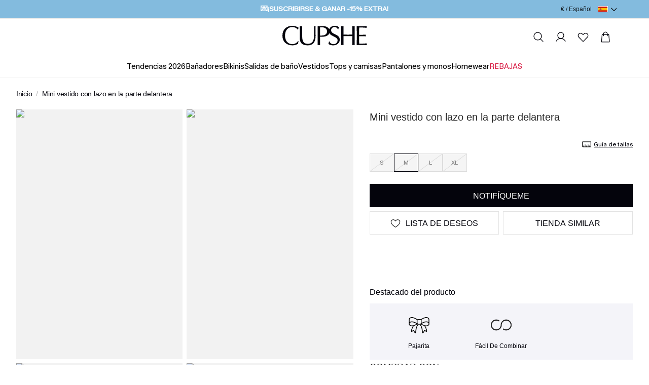

--- FILE ---
content_type: text/html; charset=utf-8
request_url: https://es.cupshe.com/products/mini-vestido-con-lazo-en-la-parte-delantera
body_size: 152684
content:
<!doctype html>

<html lang="es-ES">
<head>
  <meta charset="UTF-8" />
  <meta http-equiv="X-UA-Compatible" content="IE=edge" />

  <meta
    name="viewport"
    content="width=device-width, initial-scale=1.0, minimum-scale=1.0, maximum-scale=1.0, user-scalable=no, viewport-fit=cover"
  />

  <meta http-equiv="Accept-CH" content="Width, Viewport-Width, DPR" />
  
  <link rel="icon" href="/favicon.ico?v=0.0.2">
  <link rel="shortcut icon" href="/favicon.ico?v=0.0.2">
  <link rel="apple-touch-icon" sizes="180x180" href="/apple-touch-icon.png">
  <link rel="dns-prefetch" href="https://static.cupshe.com">
  <link rel="dns-prefetch" href="https://cdn-review.cupshe.com">
  <link rel="dns-prefetch" href="https://media.cupshe.com">
  <link rel="dns-prefetch" href="https://cfs.cupshe.com">
  <link rel="dns-prefetch" href="https://www.google.com">
  <link rel="preconnect" href="https://www.cupshestatic.com" crossorigin>
  <link
    rel="preload"
    href="https://www.cupshestatic.com/static/47fcc68f-55ff-4299-866b-11681f102283/KMRMelangeGrotesk-ExtraBold.woff2"
    as="font"
    type="font/woff2"
    crossorigin="anonymous"
  />
  <title>Mini vestido con lazo en la parte delantera</title>
<meta name="description" content="Descubra la tendencia de O/I 2022. Miles de Trajes de Baño & Ropa de Cupshe desde 5,90 €. Envío expreso gratuito a partir de 59 €. Devoluciones fáciles en 30 días. Soporte klarna pago. ">
<meta name="keywords" content="cupshe españa,bikinis，bañadores de moda,online">
<link rel="canonical" href="https://es.cupshe.com/products/mini-vestido-con-lazo-en-la-parte-delantera">
    
  <style>
  @font-face {
    font-family: 'KMRMelangeGrotesk-Light';
    src: url('https://www.cupshestatic.com/static/ec7b44df-f4b6-421b-8bd7-6a9dae337cb3/KMRMelangeGrotesk-Light.woff2');
    font-style: normal;
    font-display: swap;
  }

  @font-face {
    font-family: 'KMRMelangeGrotesk-Regular';
    src: url('https://www.cupshestatic.com/static/0bd0d2e1-df91-487b-bad7-7be8503d7013/KMRMelangeGrotesk-Regular.woff2');
    font-style: normal;
    font-display: swap;
  }

  @font-face {
    font-family: 'KMRMelangeGrotesk-SemiBold';
    src: url('https://www.cupshestatic.com/static/119e2244-dde3-4905-96fa-7ee164dacff7/KMRMelangeGrotesk-SemiBold.woff2');
    font-style: normal;
    font-display: swap;
  }

  @font-face {
    font-family: 'KMRMelangeGrotesk-ExtraBold';
    src: url('https://www.cupshestatic.com/static/47fcc68f-55ff-4299-866b-11681f102283/KMRMelangeGrotesk-ExtraBold.woff2');
    font-style: normal;
    font-display: swap;
  }  

  @font-face {
    font-family: 'BradfordMonoLLWeb-Regular';
    src: url('https://static.cupshe.com/static/2ab93250-04d5-4e69-9254-82d6efb5bf18/BradfordMonoLLWeb-Regular.woff2');
    font-style: normal;
    font-display: swap;
  }  
</style>

  <link  rel="stylesheet" href="https://www.cupshestatic.com/shop/v2/server-products/common_1a9328c36054d234.css?v=ssr-products_0.0.36" cupshe-ssr-render cupshe-ssr-render-sort="layout-1"> 
<link  rel="stylesheet" href="https://static.cupshe.com/shop/server/vendors/cupshe-element.min.css?v=ssr-products_0.0.36" level="common" cupshe-ssr-render cupshe-ssr-render-sort="layout-2-1"> 
<link  rel="stylesheet" href="https://static.cupshestatic.com/v2/common/vendors/css/vendors.css?v=ssr-products_0.0.36" level="common" cupshe-ssr-render cupshe-ssr-render-sort="layout-2-2"> 
<link  rel="stylesheet" href="https://static.cupshe.com/static/c4be8384-9de1-46e9-a372-561b6d72414a/swiper-bundle.min.css?v=ssr-products_0.0.36" level="common" cupshe-ssr-render cupshe-ssr-render-sort="layout-2-3"> 
<link  rel="stylesheet" href="https://static.cupshe.com/static/b659850a-0a0b-43ec-b818-f120f70f59a9/video-js.min.css?v=ssr-products_0.0.36" level="common" cupshe-ssr-render cupshe-ssr-render-sort="layout-2-4"> 
<link  rel="stylesheet" href="https://static.cupshestatic.com/videoSdk/3.0.0/video-sdk.css?v=ssr-products_0.0.36" level="common" cupshe-ssr-render cupshe-ssr-render-sort="layout-2-5"> <link  rel="stylesheet" href="https://www.cupshestatic.com/shop/v2/server-products/products_a7687e1d95cd49ac.css?v=ssr-products_0.0.36" cupshe-ssr-render cupshe-ssr-render-sort="body-1"> 

  


  <!-- [other][css][1]: /common/css/index.css,/layouts/css/index.css -->
<!-- [other][css][2]: /server/vendors/cupshe-element.min.css,https://static.cupshestatic.com/v2/common/vendors/css/vendors.css,https://static.cupshe.com/static/c4be8384-9de1-46e9-a372-561b6d72414a/swiper-bundle.min.css,https://static.cupshe.com/static/b659850a-0a0b-43ec-b818-f120f70f59a9/video-js.min.css,https://static.cupshestatic.com/videoSdk/3.0.0/video-sdk.css -->
<!-- [other][js][1]: /server/vendors/vue.min.js,/server/vendors/cupshe-element.min.js,https://static.cupshestatic.com/v2/common/vendors/js/vendors.js,/server/vendors/axios.min.js,https://static.cupshe.com/static/cd7f609d-6c3d-44ba-9e85-2413965d84b0/swiper-bundle.min.js,https://static.cupshe.com/static/ee5ab343-7707-4f14-83b0-685b4aeab1a4/video.min.js,https://static.cupshestatic.com/videoSdk/3.0.0/video-sdk.js -->
<!-- [other][js][2]: /common/js/index.js,/layouts/js/index.js -->
<!-- [other][js][3]: /common/js/report/index.js -->

  
  


  <script>
  try {
    window._AutofillCallbackHandler = window._AutofillCallbackHandler || function() {}
  } catch (e) {}
</script>  

<script>
  window.$cupshe_rep = {};
  window.PAGES_INFO = {
    page_name: 'pdp',
    page_id: '3',
  };
</script>

<script>
  window.__CUPSHE__ = {
    isMobile: false,
    isIOS: false,
    LOCAL_ENV: 'prod',
    _CUPSHE_HOST_: {"ABT_HOST":"https://abt.cupshe.com","SCMS_HOST":"https://bff-scms.cupshe.com","SCFS_HOST":"https://bff-scfs.cupshe.com","BFF_HOST":"https://bff-shopify.cupshe.com","UFS_HOST":"https://bff-ufs.cupshe.com","CFS_HOST":"https://cfs.cupshe.com","REVIEW_HOST":"https://review.cupshe.com","LMP_HOST":"https://bff-lmp.cupshe.com","WLS_HOST":"https://wls.kapeixi.cn","CPS_CDN":"https://analysis.cupshe.com/js/cps.js","STATIC_HOST":"https://static.cupshe.com/shop","COMPONENT_HOST":"https://www.cupshestatic.com/shop","CDN_HOST":"https://www.cupshestatic.com/shop/server-pdp","VIDEO_SDK_CDN":"https://static.cupshestatic.com","STATIC_CDN_HOST":"https://www.cupshestatic.com/shop/v2/server-products","VUE_MODULE_CDN":"https://static.cupshestatic.com/v2","SFS_HOST":"https://sfs.cupshe.com","NPS_HOST":"https://bff-nps.cupshe.com"},
    siteList: [{"siteId":4,"showName":"España","timeZone":"GMT+1","dateFormat":"yyyy-MM-dd HH:mm:ss","icon":"https://static.cupshe.com/shopify/bbb5d31e-93b1-4efb-a170-4f9c420436f8/España@3.png","iconNew":"https://static.cupshe.com/static/9b451750-5728-4200-83b0-2ed3e39b1204/es.png","url":"https://es.cupshe.com","langs":[{"code":"es-ES","showName":"Español","defaultFlag":"1","themeInfos":[]}],"currencys":[{"code":"EUR","showName":"EUR (€)","defaultFlag":"1","symbol":"€","preferred":null}]},{"siteId":2,"showName":"Deutschland","timeZone":"GMT+1","dateFormat":"yyyy-MM-dd HH:mm:ss","icon":"https://static.cupshe.com/shopify/74690991-f0bd-4816-8a60-564599fc42bd/Deutschland@3.png","iconNew":"https://static.cupshe.com/static/2c8fbd7e-3f31-499e-97c5-3385c889ee95/de.png","url":"https://de.cupshe.com/","langs":[{"code":"de-DE","showName":"Deutsch","defaultFlag":"1"}],"currencys":[{"code":"EUR","showName":"EUR (€)","defaultFlag":"1","symbol":"€","preferred":null}]},{"siteId":3,"showName":"France","timeZone":"GMT+1","dateFormat":"yyyy-MM-dd HH:mm:ss","icon":"https://static.cupshe.com/shopify/0fb68796-b8eb-4efb-ad21-6e1ec32b5fe6/France@3.png","iconNew":"https://static.cupshe.com/static/fe2357aa-7ba8-4eea-97f8-beabcdb943b5/fr.png","url":"https://fr.cupshe.com/","langs":[{"code":"fr-FR","showName":"Français","defaultFlag":"1"}],"currencys":[{"code":"EUR","showName":"EUR (€)","defaultFlag":"1","symbol":"€","preferred":null}]},{"siteId":26,"showName":"Europe","timeZone":"GMT+1","dateFormat":"yyyy-MM-dd HH:mm:ss","icon":"https://cdn-shopify.cupshe.com/shopify/1554be67-05a7-480d-95c8-b3ad16be925f/Property 1=Europe.png","iconNew":"https://static.cupshe.com/static/243a33a0-0bed-4b75-a99c-628cf972502c/eur.png","url":"https://eu.cupshe.com/","langs":[{"code":"nl-BE","showName":"Nederlands","defaultFlag":"1"},{"code":"en-GB","showName":"English","defaultFlag":"0"},{"code":"es-ES","showName":"Spanish","defaultFlag":"0"},{"code":"it-IT","showName":"Italian","defaultFlag":"0"},{"code":"pl-PL","showName":"Polish","defaultFlag":"0"},{"code":"sv-SE","showName":"Swedish","defaultFlag":"0"}],"currencys":[{"code":"EUR","showName":"EUR(€)","defaultFlag":"1","symbol":"€","preferred":null},{"code":"CHF","showName":"CHF(CHF)","defaultFlag":"0","symbol":"CHF","preferred":null},{"code":"SEK","showName":"SEK(kr)","defaultFlag":"0","symbol":"kr","preferred":null},{"code":"PLN","showName":"PLN(zł)","defaultFlag":"0","symbol":"zł","preferred":null}]},{"siteId":21,"showName":"Poland","timeZone":"GMT+1","dateFormat":"yyyy-MM-dd HH:mm:ss","icon":"https://static.cupshe.com/shopify/9e13544c-ebaf-4956-9085-faa3ad7210cd/Poland flag@3x.png","iconNew":"https://static.cupshe.com/static/78bd77ba-d41f-4f90-83e8-14115190cd78/po.png","url":"https://pl.cupshe.com","langs":[{"code":"pl-PL","showName":"Polish","defaultFlag":"1"}],"currencys":[{"code":"PLN","showName":"zł","defaultFlag":"1","symbol":"zł","preferred":null}]},{"siteId":5,"showName":"Italy","timeZone":"GMT+1","dateFormat":"yyyy-MM-dd HH:mm:ss","icon":"https://static.cupshe.com/shopify/07b2c043-9b2d-46fb-ad6a-c30b51d0ef6f/Italy.png","iconNew":"https://static.cupshe.com/static/8885f805-5a38-4b46-a4fc-8d116036d50a/it.png","url":"https://it.cupshe.com","langs":[{"code":"it-IT","showName":"Italian","defaultFlag":"1"}],"currencys":[{"code":"EUR","showName":"EUR (€)","defaultFlag":"1","symbol":"€","preferred":null}]},{"siteId":1,"showName":"United States","timeZone":"GMT+1","dateFormat":"yyyy-MM-dd HH:mm:ss","icon":"https://static.cupshe.com/shopify/0b7c547e-3bca-4968-a5ae-1ab461c6669d/UnitedStates@3.png","iconNew":"https://static.cupshe.com/static/964b4803-d62e-4a7a-ab76-c04cca3219e5/us.png","url":"https://www.cupshe.com/","langs":[{"code":"en-GB","showName":"English","defaultFlag":"1"}],"currencys":[{"code":"USD","showName":"USD ($)","defaultFlag":"1","symbol":"$","preferred":null}]},{"siteId":9,"showName":"Canada","timeZone":"GMT+1","dateFormat":"yyyy-MM-dd HH:mm:ss","icon":"https://static.cupshe.com/shopify/76b71b69-9905-4f5d-90b5-ce6aa3d67cd3/Canada@3.png","iconNew":"https://static.cupshe.com/static/a2485e55-6731-4eb5-8d4d-20637195910d/ca.png","url":"https://ca.cupshe.com/","langs":[{"code":"en-GB","showName":"English","defaultFlag":"1"},{"code":"fr-FR","showName":"French","defaultFlag":"0"}],"currencys":[{"code":"CAD","showName":"CAD ($)","defaultFlag":"1","symbol":"C$","preferred":null}]},{"siteId":8,"showName":"United Kingdom","timeZone":"GMT+1","dateFormat":"yyyy-MM-dd HH:mm:ss","icon":"https://static.cupshe.com/shopify/2555f038-600f-4f98-8dbd-5c8e2da5688c/UnitedKingdom@3.png","iconNew":"https://static.cupshe.com/static/a777be0d-6742-44a0-8cb9-2f2048a51129/uk.png","url":"https://uk.cupshe.com/","langs":[{"code":"en-GB","showName":"English","defaultFlag":"1"}],"currencys":[{"code":"GBP","showName":"GBP (£)","defaultFlag":"1","symbol":"£","preferred":null}]},{"siteId":6,"showName":"Australia","timeZone":"GMT+1","dateFormat":"yyyy-MM-dd HH:mm:ss","icon":"https://static.cupshe.com/shopify/64572702-fdd9-4f42-9a86-e1eaae6889cb/Australia@3.png","iconNew":"https://static.cupshe.com/static/7e4015ff-8ab9-4ade-959d-57b2841a1877/au.png","url":"https://au.cupshe.com/","langs":[{"code":"en-GB","showName":"English","defaultFlag":"1"}],"currencys":[{"code":"AUD","showName":"AUD ($)","defaultFlag":"1","symbol":"A$","preferred":null}]},{"siteId":14,"showName":"New Zealand","timeZone":"GMT+1","dateFormat":"yyyy-MM-dd HH:mm:ss","icon":"https://static.cupshe.com/shopify/cbcda1de-859d-4c1a-ac89-12bf2dd6a7c5/NewZealand@3.png","iconNew":"https://static.cupshe.com/static/4d9a233b-6bae-4989-8797-8123396468d4/nz.png","url":"https://nz.cupshe.com/","langs":[{"code":"en-GB","showName":"English","defaultFlag":"1"}],"currencys":[{"code":"NZD","showName":"NZD ($)","defaultFlag":"1","symbol":"N$","preferred":null}]},{"siteId":7,"showName":"Mexico","timeZone":"GMT+1","dateFormat":"yyyy-MM-dd HH:mm:ss","icon":"https://static.cupshe.com/shopify/1c1bc03f-a293-4636-8480-879ec2b95698/Mexico@3.png","iconNew":"https://static.cupshe.com/static/1b8c1a1f-a5ee-41ac-b139-cfc940031607/me.png","url":"https://mx.cupshe.com","langs":[{"code":"es-ES","showName":"Spanish","defaultFlag":"1"}],"currencys":[{"code":"MXN","showName":"MXN（$MXN）","defaultFlag":"1","symbol":"$MXN","preferred":null}]}],
    report: {"privacy":"ccpa","cmp":{"id":"03149977e211f","host":"c.delivery.consentmanager.net"},"UA_tag":"UA-60224307-11","G_tag":"G-52QT1DDYJB","G_adv_tag":"AW-765402612","G_adv_config":{"addToCart":"zB-WCMycnMsCEPS7_OwC","checkout":"Voq_CMSjnMsCEPS7_OwC","payment":"G4w3CMqpnMsCEPS7_OwC","purchase":"RFc4COGuncsCEPS7_OwC"},"Enhance_G_adv_tag":["AW-769152609","AW-765402612"],"Enhance_G_adv_config":{"addToCart":"5zfuCNacntcBEOGs4e4C","checkout":"9jgsCKqArdcBEOGs4e4C","payment":"MJXrCK_pndcBEOGs4e4C","purchase":"bQT1COq0u9cBEOGs4e4C"},"yeahmobi_id":"42487381192206","batbing_id":15006508,"twitter_id":"ocwm2","twitter_config":{"pageView":"ocwm6","contentView":"ocwm3","addToCart":"ocwm5","checkout":"ocwm4","purchase":"ocwm7"},"awin_id":"27497","pinterest_id":"2617819721271","criteo_id":"93296","facebook_id":"297261600936490","facebook_id_vacation":"297261600936490","facebook_id_everyday":"752423343682304,297261600936490","facebook_id_extra":"24129491323348283","clarity_id":"gyhr1lm89t"},
    switch: {"themeUpdate":false,"showPrice":true,"pointsClose":false,"autoSelectSize":true,"nativeLiveChat":false,"loadingPage":3,"udeskchat":false,"emarsys":false},
    thirdPartyLinks: {"udeskChat":{"switch":true,"udesklink":"https://kapeixi.s5.udesk.cn/im_client/chat.html?web_plugin_id=5048","udesklang":"es"},"appDrainage":{"status":false,"key":""},"userExperience":{"status":false}},
    site: {"siteId":4,"channelId":1,"brandId":1,"terminalId":1,"loginMethod":0,"lang":"es-ES","langCode":"es-ES","currency":"EUR","currencyCode":"€","shopId":4,"siteName":"es","subTerminal":1},
    cloud: {"city":"Columbus","country":"US","realIP":"172.30.2.247","forwardedFor":"3.144.23.63, 64.252.77.222, 172.30.2.247"},
    reportData: {},
    _CUPSHE_VERSION_: 'ssr-products_0.0.36',
  };
  try {
    window.__CUPSHE__.ab = {"experiment":[{"baseInfo":{"id":373,"brandId":1,"channelId":1,"siteId":4,"terminalId":1,"name":"pdp ssr实验-es","type":0,"desc":null,"status":1,"startTime":"2025-04-29 00:00:00","endTime":"2026-06-30 15:44:07","businessName":null},"urlPosition":{"id":373,"urlPositionGroups":[{"detailList":[{"type":1,"content":"/products"}]}]},"audiences":{"id":373,"audienceDetails":[{"type":0,"ruleType":1,"userContent":"1","geoInfo":{"country":null,"region":null,"city":null}}],"type":1,"userGroupId":null},"variants":[{"id":1020,"name":"默认实验","description":"","weight":1,"scriptContent":"","cssContent":"","customParam":"[]"},{"id":1021,"name":"老服务","description":"","weight":0,"scriptContent":"function pdpSetCookie(name, value, days) {\n  const d = new Date();\n  d.setTime(d.getTime() + (days * 24 * 60 * 60 * 1000));\n  const expires = \"expires=\" + d.toUTCString();\n  document.cookie = `${name}=${value}; ${expires}; path=/`;\n}\npdpSetCookie(\"cupshe-server\", \"0\", 1);","cssContent":"","customParam":"[]"},{"id":1022,"name":"新服务","description":"","weight":0,"scriptContent":"function pdpSetCookie(name, value, days) {\n  const d = new Date();\n  d.setTime(d.getTime() + (days * 24 * 60 * 60 * 1000));\n  const expires = \"expires=\" + d.toUTCString();\n  document.cookie = `${name}=${value}; ${expires}; path=/`;\n}\npdpSetCookie(\"cupshe-server\", \"1\", 1);","cssContent":"","customParam":"[]"},{"id":1023,"name":"结束实验","description":"","weight":0,"scriptContent":"function pdpDeleteCookie(name) {\n  document.cookie = name + \"=; expires=Thu, 01 Jan 1970 00:00:00 UTC; path=/;\";\n}\npdpDeleteCookie('cupshe-server');","cssContent":"","customParam":"[]"}],"abLayerAllocationDTO":null,"abtestModuleDTOS":null,"validVariant":{"id":1020,"name":"默认实验","description":"","weight":1,"scriptContent":"","cssContent":"","customParam":"[]"}}],"cpsData":{"":{"abtestId":"373,","abtestVariant":"1020,"}},"abTestData":{"success":true,"retCode":"000000","retInfo":"success","timeStamp":1768902821803,"data":{"notLayered":[{"baseInfo":{"id":373,"brandId":1,"channelId":1,"siteId":4,"terminalId":1,"name":"pdp ssr实验-es","type":0,"desc":null,"status":1,"startTime":"2025-04-29 00:00:00","endTime":"2026-06-30 15:44:07","businessName":null},"urlPosition":{"id":373,"urlPositionGroups":[{"detailList":[{"type":1,"content":"/products"}]}]},"audiences":{"id":373,"audienceDetails":[{"type":0,"ruleType":1,"userContent":"1","geoInfo":{"country":null,"region":null,"city":null}}],"type":1,"userGroupId":null},"variants":[{"id":1020,"name":"默认实验","description":"","weight":1,"scriptContent":"","cssContent":"","customParam":"[]"},{"id":1021,"name":"老服务","description":"","weight":0,"scriptContent":"function pdpSetCookie(name, value, days) {\n  const d = new Date();\n  d.setTime(d.getTime() + (days * 24 * 60 * 60 * 1000));\n  const expires = \"expires=\" + d.toUTCString();\n  document.cookie = `${name}=${value}; ${expires}; path=/`;\n}\npdpSetCookie(\"cupshe-server\", \"0\", 1);","cssContent":"","customParam":"[]"},{"id":1022,"name":"新服务","description":"","weight":0,"scriptContent":"function pdpSetCookie(name, value, days) {\n  const d = new Date();\n  d.setTime(d.getTime() + (days * 24 * 60 * 60 * 1000));\n  const expires = \"expires=\" + d.toUTCString();\n  document.cookie = `${name}=${value}; ${expires}; path=/`;\n}\npdpSetCookie(\"cupshe-server\", \"1\", 1);","cssContent":"","customParam":"[]"},{"id":1023,"name":"结束实验","description":"","weight":0,"scriptContent":"function pdpDeleteCookie(name) {\n  document.cookie = name + \"=; expires=Thu, 01 Jan 1970 00:00:00 UTC; path=/;\";\n}\npdpDeleteCookie('cupshe-server');","cssContent":"","customParam":"[]"}],"abLayerAllocationDTO":null,"abtestModuleDTOS":null,"validVariant":{"id":1020,"name":"默认实验","description":"","weight":1,"scriptContent":"","cssContent":"","customParam":"[]"}}],"layered":null,"userGroupIds":[]},"headers":{"city":"Columbus","country":"US","realIP":"172.30.2.247","forwardedFor":"3.144.23.63, 64.252.77.222, 172.30.2.247","gmt_time":1768903546343}},"userGroupIdList":[],"handleGetAllAbTypes":"%5B%7B%22abTestId%22%3A373%2C%22abVarientId%22%3A1020%7D%5D"};
  } catch(e) {
    console.error(e)
  };
  try {
    window.__CUPSHE__._CUPSHE_I18N_DICT_ = {"app_cc1":"checkout","account_entrance_myprofile":"Mi perfil","PDP_QuickShip_time":"llega","aboutus_spotlights_Olivia":"x Edición de Olivia Culpo","pdp_detail_localSizeAVL":"La {size} seleccionada actualmente es apta para QuickShip","Return4_text_number":"NÚMERO DE ORDEN","discount_detailsPopup_productInfo":"Precio del producto y precio de venta al público","pdp_size_set":"Establecer","mycenter_yyyy ":"YYYY","mobile_subpage_placeholder":"número de móvil","review_input":"Envíe su reseña","Return_title_returnrequestfulfilled":"Solicitud de devolución aceptada","afs_list_button_qrcode":"CÓDIGO QR","first_name_placeholder":"Nombre de pila","giftcard_giver_error":"Información incorrecta","summary_shippingDisc_subtitle":"Descuento de envío","pdp_Influencer_Video":"Vídeo(s)","id_number_placeholder":"Número de identificación","mycenter_app-track":"Vaya a la APP para realizar el seguimiento\t","pdp_sort_highestrating":"Calificación más alta","subtotal":"total parcial","aboutus_spotlights_Stassie":"x Stassie Karanikolaou","Exchage_QR_bring":"Lleve el paquete a los puntos de entrega","afs_list_method_label_qrcode":"Etiqueta de envío y Código QR","dailycheck_calendar_tues":"MAR","shared_limit_sharebtn":"Compartir ahora","voice_words":"Se alcanzó el límite de 500 caracteres","pdp_detail_sharetips":"#CUPSHE me ayuda a estar lista para la piscina de verano!","order_details":"detalles del pedido","app_collection_pink":"rosa","myprofile_basicinformation_content2":"puntos en tu próximo cumpleaños.","paymentResult_success_orderTitle":"Número de pedido","search_window_searchfor":"Buscar","Public_location":"UBICACIÓN","shipStep_method_confirmTips":"Por favor, confirme el método de envío antes de finalizar su pedido.","Return_QR_tips_bringpack":"Deje su paquete sellado en el punto de entrega más conveniente. Vea los puntos de entrega disponibles más cercanos.","myprofile_basicinformation_content1":"Ingrese su cumpleaños a continuación y obtendrá","pdp_care_instructionstips":"Consejos","ADA_Chat with Cupshe":"Chatear con Cupshe","app_setting_new_version_tip":"Trovata la nuova versione ${version}!","expressPayment_catchFailed_generalError":"Transacción de PayPal fallida o suspendida. Por favor, inténtalo de nuevo.","Return3_text_method":"Método de devolución","afs_rtUnlogHist_returnTag":"Devolución","subscribePopup_prize_goshop":"IR DE COMPRAS","account_entrance_orderhistory":"Historial de pedidos","otc_quick_regist_button_subscribe":"SUSCRÍBETE","Return_RL_estimatedrefund":"Monto estimado del reembolso: {$}","app_category_items":"artículos","Crazy_Wednesday_success":"Activar Recordatorio Éxito","ADA_Cupshe Everyday tab":"Pestaña Diario de Cupshe","share_failed":"No se ha podido compartir. Inténtelo de nuevo.","Contact_channel_hotline":"Cita en la línea directa","aboutus_floor5_module1_title":"CONTROL DE ABDOMEN","fee_returnlabel_register":"Devoluciones gratuitas para usuarios registrados","commadiy_tax":"Impuesto sobre las mercancías","sunchaserclub_jointheclub_discounts":"Descuentos exclusivos","afs_receiptView_providerTitle":"Empresa de envío de devolución","ordernum_guide_2_content":"Ve directamente a \"Mis pedidos\" después de iniciar sesión para comenzar el proceso de devolución.","app_search_hot":"¡Caliente!","giftcard_add_message_placeholder":"Envíe un mensaje al destinatario.(No exceda los 250 caracteres)","shared_success_sharebtn":"Compartir ahora","policyPage_needHelp_faqDesc":"Encuentra respuestas rápidas a preguntas comunes.","PDP_topbar_Recommend":"Recomendar","wishlist_page_name":"Mi lista de deseos","Location_update":"ACTUALIZAR","afs_historyList_productTitle":"Producto","pdp_share_instagram":"Instagram","pdp_detail_unvaildemail":"¡Opps! Necesitamos una dirección de correo electrónico válida, por favor.","app_dialog_clear_cache":"Borrar caché","others":"otros","aboutus_navigation_press":"Prensa","shared_fail_notice":"El enlace ha caducado.","app_orderLisit_payRemainFrom":"Pagar el restante desde €{time}","chekcout_PdtSoldOut_subtitle":"Los siguientes artículos han caducado. ¿Quieres continuar comprando después de eliminarlos?","account_sign_emailaddress":"correo electrónico","aboutus_vacation_LongTorso":"Torso Largo","aboutus_spotlights_StassieDesc":"La \"Colección Oasis\" de Stassie Karanikolaou capturó la esencia de los estilos vacacionales elevados con sus piezas inspiradas en festivales y de temática desértica.","addAddress_incomplete_tips":"Información por completar","app_dialog_shop":"TIENDA","shippingpage_note_withouttax":"*Tenga en cuenta que los gastos de envío vienen determinados por el valor del pedido una vez aplicados los descuentos. Gracias.","baseIPchangesite_stay":"QUEDARME AQUÍ","afs_exMethUErr_custService":"servicio al cliente","creditCard_cardName":"Nombre en la tarjeta","aboutus_caresUpper_left_subtitle":"Empoderamiento de la Mujer","afs_rtResultPage_rtSetBottom":"Fondo","homepage_startsin":"Comienza en","shopping_bag_otherSaleTitle":"Otros","myrewards_rewards_redeemrewards":"RECOMPENSAS CANJEADAS","app_collection_apply":"SOLICITE","myprofile_basicinformation_gender1":"GÉNERO:","policyPage_needHelp_faqTitle":"FAQ","app_setting_clear_finish":"Finitura trasparente","pdp_review_title":"RESEÑAS DE CLIENTES","Public_currency":"DIVISA","couponpack_introduction":"introducción_paquetedecupones","afs_exStatus_shipped":"Enviado","afs_initiate_button_cancel":"CANCELAR","address_LBS_getPopupText":"Tu ubicación se utiliza para completar automáticamente tu dirección. Respetamos tu privacidad y nunca compartimos tus datos.","Account_FORGOTTENPASSWORD_message01":"Por favor ingrese su nueva contraseña.","Account_FORGOTTENPASSWORD_message02":"Si recibe este correo electrónico por error, puede ignorar este correo electrónico de manera segura.","sunchaser_measurement_bust":"busto","afs_completed_tips":"Todos los artículos del pedido han sido entregados","giftcard_receiver_error":"La dirección de correo electrónico es incorrecta","livestream_active_user":"Total","afs_list_method_qrcode":"Código QR","otc_quick_regist_message_emailerror":"Oops, necesitamos una dirección de correo electrónico válida.","voicechat_hello":"Hola. Soy el asesor de moda de CUPSHE. ¡Encantado de ayudarte!"," NEW_presale":"Prepago\n","afs_canceling_tips":"La solicitud de intercambio se está cancelando, por favor espere con paciencia.","app_dialog_leave":"DEJA","Return2_text_reason":"razón para regresar","Contact_lable_recommended":"Recomendado","otc_quick_regist_message_registered_2":"Inicia sesión","otc_quick_regist_message_registered_1":"¡Ya estás en la lista!","subscribePopup_mobilePhone_getStarted":"SUSCRÍBETE","payStep_giftCard_adfdedTitle":"Tarjeta regalo añadida:","app_bag_check_error_remove_and_continue":"QUITAR Y CONTINUAR","View_more":"Ver todos","Contact_title_describe":"Describe brevemente tu problema","app_dialog_best_selling":"Los más vendidos","myprofile_editbasicinformation_save":"GUARDAR","bag_MovetoWishlist":"mover a la lista de deseos","Contact_channel_email":"Envíanos un correo electrónico","footer_download_app_titlenew":"DESCARGA LA APP DE CUPSHE","app_collection_teal":"cerceta","pdp_review_right":"Solo bien","pdp_review_sizefit":"ajuste de tamaño","Exchage_RL_tips_packitems":"Coloque sus artículos en el embalaje original o uno nuevo. Selle con cinta y tache cualquier dirección o código de barras antiguo. Coloque su etiqueta de envío en el exterior.","web_to_app_coupon_display_popup_content2":"CUPÓN","app_homepage_bag":"Bolsa","web_to_app_coupon_display_popup_content1":"¡Acabas de ganar el premio gordo!","account_sign_phonenumwrong":"Formato incorrecto","web_to_app_coupon_display_popup_content4":"La decisión final sobre si un usuario es elegible para recibir un cupón sólo se tomará después de iniciar sesión en la aplicación, y los derechos finales de interpretación pertenecen a Cupshe.","web_to_app_coupon_display_popup_content3":"OBTÉNGALO EN LA APLICACIÓN","Contact_botton_submit":"ENTREGAR","app_collection_rating":"Clasificación","homepage_reviews":"Reseñas","pdp_detail_localSizeUA":"La {size} seleccionada actualmente no es apta para QuickShip","ADA_Wishlist:no items":"Lista de deseos: Ningún artículo","afs_receiptUpload_popupTitle":"Subir recibo de devolución","Cart_ADD1":"Añadir","voice_fashionadvisor":"Asesor De Moda","app_orderLisit_conShopping_btn":"SEGUIR COMPRANDO","app_dialog_black":"negro","aboutus_Nice2MeetU_subtitle":"Kohl's + Belk","actPopup_addList_noDataDesc":"Vuelve a conectarte para seguir navegando.","otc_checkin_register/login":"Registrarse/Iniciar sesión","voice_listening":"Estoy escuchando...","Cart_ADD2":"Añadir","account_level_shore":"Shore","pdp_detail_messageshare_success":"Compartir el éxito","app_Pay2":"Pago restante de ${amount}","myrewards_basicinformation_reward":"PREMIO","startReturn_ordernum_guide_2_title":"Mis pedidos","task__button_checkedin":"REGISTRARSE","inbox_title":"Mis mensajes","Return3_botton_back":"ATRÁS","addStep_address_confirmTips":"Por favor, confirme la dirección antes de finalizar su pedido.","pobox_use_tips":"Si usas un apartado postal, no se puede utilizar el envío exprés.","back_retrun_to_bag":"Volver a la bolsa","afs_partiallyShip_tips":"Algunos artículos del pedido han sido enviados, por favor sea paciente.","shipping_method_Quick_shipping":"Envío rápido","voice_requestwebbutton":"DE ACUERDO","voiceresult_youmay":"Quizás quieras preguntar","app_dialog_sign_again_tip":"Su información se almacena por separado en cada sitio. Después de cambiar, tendrá que registrarse de nuevo. Haga clic en Confirmar para continuar.","coupon_apply,":"Aplicar","inbox_promotions":"Promociones","app_homepage_soldout":"AGOTADO","pdp_styleWith_viewMore":"Ver más","app_dialog_green":"verde","afs_receiptUpload_uploadVocher":"Subir recibo del paquete de devolución","app_aftersale_noAmountRt":"Ningún importe es reembolsable","Account_Signup_PrivacyPolicy":"política de privacidad","review_content_thanks":"¡Gracias por la increíble reseña!","pdp_size_separate":"Separe","giftcard_balance_checkbtn":"COMPROBAR SALDO","app_bag_exchange_promotion_tips":"La promoción se aplica a los siguientes artículos.","app_orderLisit_tabRefundedOrders":"Reembolsado","Account_Signin_Signwithpassword":"Iniciar sesión con contraseña","aboutus_spotlights_8thPicDesc":"En 2024, nuestra primera portavoz inaugural, JoJo Fletcher, presentó su colección inspirada en los festivales «Sunshine Escape». En junio presentará una línea de temática serena.","AI Writing":"Escritura con IA","pdp_detail_description":"DESCRIPCIÓN","aboutus_milestones_2017_subtitle":"Crecer","show_more":"VER MÁS","pdp_review_reviewadditional":"Información Adicional","aboutus_navigation_ourStory":"Nuestra Historia","sunchaser_usercouponsforhigherlevel":"Utilice los cupones que tiene a continuación para gastar y obtener un nivel superior.","PDP_topbar_Reviews":"Reseñas","advertisement_collection_threshold":"Para todos los productos","aboutus_floor5_description":"Nuestra línea de trajes de baño funcional está diseñada para apoyar a cada cuerpo, con diseños adelgazantes, modeladores, para embarazadas y potenciadores de senos, impulsados por telas especializadas.","aboutus_floor1_description":"En Cupshe, las vacaciones no son solo un lugar, es un estado de ánimo.","pdp_rating_rating":"Clasificación","app_dialog_network_error":"Error de red, inténtelo de nuevo.","app_dialog_navy":"marina","shipStep_getInOne_title":"Recibe todos tus artículos en una sola entrega.","Return_QR_bringpack":"Lleve el paquete a los puntos de entrega","pdp_sort_newest":"Más reciente","bottom_tip_helps":"¿Necesitas ayuda?","homepage_reviews_ndaysago":"hace días","aboutus_caresNumbers_left_text":"reducción de las emisiones de CO2","app_aftersale_viewDetail":"VER DETALLES","app_orderDetail_expires":"Caduca","aboutus_icon_underwire":"Con Aros","pdp_detail_material&careinstruction":"Instrucciones de cuidado","app_address_country_is_required":"Se requiere país/región.","payment_continue_payment":"CONTINUAR PAGO","cupsheclub_lucydraw_recordtitle":"Registro de participación","coupon_list_applyBtn":"SOLICITAR","app_OUTOFSTOCK":"AGOTADO","account_entrance_myMeasurement":"Mis Medidas","checkout_gift_card_goodsExpired":"Los siguientes productos han caducado. Quieres seguir comprando después de eliminarlos?","checkbox_useAs_billingAdd":"Usar como dirección de facturación","app_addreview_most_votes":"Más votos","search_resultpage_sortlowtohigh":"Precios de barato a caro","pdp_detail_notify":"NOTIFICARME CUANDO ESTÉ DISPONIBLE","startReturn_generalError":"Haga clic <a class=\"c-muli underline text-[#333]\" href=\"/cms?name=returns#/\">aquí</a>para ver nuestra página de política de devoluciones para obtener más detalles. Si tiene alguna pregunta, póngase en contacto con nuestro <a class=\"c-muli underline text-[#333]\" href=\"/pages/contact-us\">Centro de Servicio al Cliente</a>.","addBook_deletePopup_cancelBtn":"NO","Account_FORGOTTENPASSWORD_submit":"ENTREGAR","aboutus_floor3_title":"NUESTROS VALORES","Return1_tip_number":"Número de pedido (por ejemplo,8XXXXX...)","app_mypoints_shipping_coupon":"${numero} Buono per la spedizione gratuita","aboutus_floor3_module2_description":"Diseñamos para cuerpos reales, curvas reales y confianza real. Cada ajuste está diseñado para que te sientas cómodo en tu propia piel.","Return2_text_name":"PRODUCTO","expressPayment_catchFailed_createOrder":"Transacción de PayPal fallida o suspendida. Por favor, inténtalo de nuevo.","foru_infobutton":"Enviar","last_name_placeholder":"Apellido","shipping_method_withoutAddress":"La dirección no es entregable","app_ctg":"SEGUIR PAGANDO EN GOOGLE","Account_Signin_inupwithcode":"Iniciar sesión / Registrarse con código de verificación","app_orderDetail_gifCard_oldEmailAddress":"Correo electrónico anterior","app_ctk":"CONTINUAR A KLARNA","bag_flashsale_pricechange":"Se han actualizado los precios de los artículos de tu cesta de la compra.","advertisement_pdp_title":"Tienes el mejor precio","state_title":"Estado / provincia","wishlist_detail_viewmore":"Ver más","wishlist_floatwindow_txt":"Activa la notificación de las últimas promociones.","app_Systemerror":"Error del sistema","app_yhnch":"Usted no tiene ningún cupón aquí","app_orderDetail_gifCard_editSuccess":"¡Felicidades!","search_resultpage_filterviewmore":"Ver más","order_summary_deposit_payment":"Pagar Depósito","icon_sold out":"AGOTADO","search_resultpage_sort_hightolow":"Precio: de mayor a menor","afs_list_details_method_label":"Etiqueta de envío","account_switchtab_mywishlist":"Mi lista de deseos","account_entrance_hi":"Hola, Sunchaser","afs_exFillPage_delyInfoExpand":"Expandir","Contact_Hotline_No Caps appointment":"Cita para la línea directa","downloadnow":"Descargar ahora","aboutus_CupsheCrew_KOL10":"@gabbyyjeann","app_dialog_write_review":"Escribir comentario","app_dialog_edit_payment":"EDITAR PAGO","pdp_model_title":"Estadísticas del modelo","app_dialog_stay_to_continue":"Quédate para continuar","prizewheel_signed_in_title1":"Gane puntos y desbloquee premios","prizewheel_signed_in_title2":"Tiene {totalPoints} puntos","app_UHOH":"¡Vaya!","advertisement_collection_downloadApp":"OBTENER CUPÓN","Bag_Minicart_Bagname":"Bolsa","pdp_new_label":"Nuevo","collection_detail_item":"Elemento","afs_rtFillPage_actRefTitle":"Importe real de la devolución","app_aftersale_subtotalTitle":"SUBTOTAL","sunchaser_profile_phone":"NÚMERO DE TELÉFONO","pdp_detail_presale_saving":"Descuento","tax_placeholder":"Impuesto","app_collection_itme1":"1 artículo","pdp_addtowishlist":"LISTA DE DESEOS","app_homepage_account":"Cuenta","afs_exResultPage_cancelBtn":"CANCELAR","myrewards_earnpoints_earnpoints":"GANE MÁS PUNTOS","pdp_activity_change":"La actividad de Oferta Relámpago ha cambiado","app_collection_oops":"Ups","pdp_buytogether_btn":"Añadir {items} artículos a la bolsa","afs_rtFillPage_rtMethTitle":"Método de retorno","app_measurement_search_placeholder":"Buscar tallas","pdp_sort_mostvotes":"Más votos","pdp_topmore_wishlist":"Lista de deseos","Contact_respond_full":"Lo sentimos, la franja horaria está completa. Puede chatear con nosotros o enviarnos un correo electrónico a customercare@cupshe.com","app_addreview_review_success_1":"Éxito de la revisión","app_addreview_review_success_2":"ÉXITO DE LA REVISIÓN","Contact_tip_hotline_email":"Tu correo electrónico","checkout_infoBanner_text":"prueba","giftcard_amount":"IMPORTE","app_orderDetail_paynow_btn":"PAGAR AHORA","aboutus_spotlights_2ndPicDesc":"La colección navideña Cupshe x Lauren Luyendyk aportó calidez y estilo a las reuniones familiares con sus prendas y accesorios festivos, que merecieron reportajes en las revistas \"People and Us\".","app_collection_itmes":"${amount} artículos","aboutus_spotlights_10thPicTitle":"x Jessie James Decker","app_dialog_checkout":"CHECKOUT","tag_localSale":"Envío rápido","giftcard_description_title":"Descripción","pdp_similaritems":"ARTÍCULOS SIMILARES","otc_redeem_items_title_1":"¡Elige tu estilo y canjea puntos para ahorrar!","otc_redeem_items_title_2":"Tienes {totalPoints} puntos","otc_redeem_items_title_3":"INICIAR SESIÓN","otc_redeem_items_title_4":"para ver tus puntos","credit_card_card_save":"GUARDAR","app_addreview_write":"Escriba a","startReturn_guide_register":"Regístrese ahora","app_orderLisit_noData":"No hay más datos","Cart_Deleteall":"Eliminar todos","pay_now_sdk_error":"El pago ha fallado. Por favor, cambie el método de pago o póngase en contacto con el servicio al cliente.","Return3_return method_refund":"70% Reembolso","Location_zipcode":"Código Postal","afs_exStatus_pPendingShip":"Envío parcial","prizewheel_point_exchange":"PUNTOS DE INTERCAMBIO","app_tccy":"El código de cupón que ha introducido no es válido.","afs_exAddEdit_pageBtn":"GUARDAR Y APLICAR","info_complete":"Según tu información, te recomendamos la talla {size}.","afs_rtResultPage_title":"Enviado con éxito","sharer_failed":"Compartir Fracaso","aboutus_milestones_2017_text2":"Ampliación a Australia","app_orderDetail_shippingMethod_title":"MÉTODO DE ENVÍO","homepage_viewmore":"ver más","apppush_lead_title":"¡Avísame, no te lo pierdas!","search_inputbox_typing":"Empieza a escribir aquí","Return_refund_refundamount":"Monto del reembolso: {$}","aboutus_floor3_module1_title":"Celebra cada momento","Account_Signup_Signup":"INSCRIBIRSE","sizerecommend_sizebigger_rec":"La talla calculada según tus medidas no está disponible actualmente. Ahora recomendamos la siguiente talla superior, que puede quedar más holgada.","shipping_method_shipping_amount":"{amunt}Importe del envío","afs_initiate_options_label":"Etiqueta de envío","pdp_topmore_share":"Compartir","dailycheck_redeem_tips":"*El cupón es válido durante 12 meses a partir de la fecha de emisión.","shipStep_cancel_btn":"Cancelar","deposit_introduction":"pague el depósito y ahorre más","app_collection_category2":"Categoría","app_collection_category1":"CATEGORÍA","homepage_instagram":"Encuéntrenos en Instagram","order_lisit_all":"orden_lisita_todos","cupsheclub_task_popup":"Enhorabuena!","REMOVE":"ELIMINAR","change_billingAdd_btn":"Cambiar dirección de facturación","shippingFee_noAddress_tips":"Los gastos de envío varían según la dirección.","Return_coupon_copy":"Copiar","aboutus_spotlights_JoJoDesc":"Nos asociamos con JoJo Fletcher en una colección de vacaciones diseñada para momentos festivos—con texturas acogedoras, colores ricos y estilos de temporada elevados.","pdp_Gallary01":"Galería de estilos","pdp_Gallary02":"Influencer","public_date_m":"M","pdp_Gallary03":"Artículo comprado","pdp_Gallary04":"AÑADIR A LA BOLSA","advertisement_collection_countdown":"Termina en","Contact_channel_return":"INICIAR UNA DEVOLUCIÓN","public_date_s":"S","aboutus_spotlights_3rdPicTitle":"x Stassie Karanikolaou","outfits_shop":"Continuar comprando","public_date_d":"D","app_collection_viewmore":"Ver más","public_date_h":"H","collection_coupon_youhavegot":"Tienes","app_pncabopt":"Tenga en cuenta que los cupones se basan en la hora del Pacífico (PT).","app_collection_noproducts":"No hay productos","afs_initiate_tips_chuzMethod":"Selecciona un proceso de devolución","app_aftersale_refundDeclined":"Su solicitud de reembolso ha sido rechazada y se le ha enviado un correo electrónico a su buzón para explicarle el motivo. Si tiene alguna pregunta, póngase en contacto con nuestro centro de atención al cliente.","aboutus_vacation_title":"ESTILOS DE VACACIONES","nps_title":"Tu opinión es importante.","aboutus_floor5_module6_title":"SENO TALLA D/DD","emarsys_web_page_white_list":"share-review.cupshe.com","return_each_order":"Cada Pedido","myrewards_pointhistory_points":"PUNTOS","order_detail_webflag":"WEB","voiceresult_showmore":"Muéstrame más","pdp_review_thx":"Muchas gracias por esta fantástica reseña.","review_content_brand":"¡Sus comentarios nos ayudan a construir una mejor marca para cumplir con las expectativas de todos! El bono se emitió con éxito en su cuenta.","app_dialog_cancel_order":"SÍ, CANCELAR PEDIDO","aboutus_milestones_2023_text":"Actualizamos el diseño del sitio web y contratamos a nuestro primer portavoz de marca famoso. Aumento significativo de los canales de venta fuera de línea","app_collection_highsetrating":"Calificación más alta","afs_rtResultPage_viewMore":"Ver más","Account_Signup_duplicate_registration":"Ya está registrado.","otc_you_may_also_like_title":"¡No se lo pierda!","Return_RLQR_bring":"Lleve el paquete a los puntos de entrega","presale_shippingaddress_tips":"(Una vez pagado el depósito, no podrá modificar los datos de envío)","aboutus_spotlights_5thPicTitle":"x Vanessa Morgan","scrape_promotion_scratch":"Rasca Suerte","account_Signin_popuptitle":"Ha introducido su contraseña incorrectamente varias veces, ¿desea iniciar sesión con el código de verificación?","app_ctp":"CONTINUAR CON PAYPAL","app_orderLisit_tabRegularOrders":"Pedidos regulares","app_Reselect":"Vuelva a seleccionar","public_webpush_cancel":"CANCELAR","app_orderLisit_total":"Total","Contact_error_hotline_submitfail":"Error al enviar. Inténtalo de nuevo.","myrewards_sunchaserbenifit_earlyaccess2":"Acceso temprano a las ventas","credit_card_card_CVV2":"CVV","policyPage_restWorld_noData":"Sin resultados","credit_card_card_CVV1":"CVV/CVC incompleto o faltante","payMethod_sepa_ibanTitle":"IBAN","priceTag_sale":"Ofertas","advertisement_collection_limited":"Oferta por tiempo limitado","prize_rule_title":"Reglas de actividad","myrewards_sunchaserbenifit_earlyaccess1":"Acceso temprano a las ventas","Cart_couponENT_unusedTitle":"Cupón","aboutus_spotlights_4thPicTitle":"x Madison Prewett","contact_info_edit":"Editar","ADA_reduce item":"reducir artículo","aboutus_icon_hiddenSupport":"Soporte Oculto","redeem_points_for_coupons_notenoughpoints":"Puntos insuficientes","afs_rtResultPage_actRefMethod":"Formas de pago","subscribe_phone_zero":"El número no puede empezar por 0.","policyPage_firstView_popupDesc":"Aún puedes navegar por los productos, pero el pago y los detalles de gastos de envío no están disponibles. Intenta cambiar a otro país para comprar.","app_aftersale_selectRtMethod":"Disponible tras seleccionar el método de devolución","Bag_PopupBtn_rmAcont":"ELIMINAR Y CONTINUAR","account_Signin_popupcancel":"CANCELAR","app_addreview_review_failure":"¡Fallo de revisión!","aboutus_navigation_vacation":"Vacaciones","myrewards_sunchaserbenifit_freereshippingDesccenter":"PRÓXIMAMENTE\t","otc_guide_banner_soldout":"VENDIDO","aboutus_floor8_title":"CUPSHE FUERA DE LA PANTALLA","pdp_detail_presale_price":"Precio con descuento","order_summary_second_installment":"Saldo restante con descuento para los productos","shared_fail_sharebtn":"Compartir ahora","pdp_detail_add_to_wishlist":"Añadir a favoritos","coupons_status_used":"USADO","giftcard_balance_check_title":"Comprobación del saldo de la tarjeta regalo","Bag_Cart_checkout":"COMPRAR AHORA","giftcard_balance_pinnull":"El número pin no puede estar vacío.","app_ypdgt":"Su pago no se ha procesado.","payment_custinfo_title":"INFORMACIÓN AL CLIENTE","order_detail_appflag":"APLICACIÓN","pdp_stl_select_size":"Seleccione el tamaño","app_orderLisit_tabPrepayOrders":"Pedidos prepagados","pdp_detail_notifyemail_title":"Dirección de correo electrónico","afs_initiate_submit_tipsTitle":"Algo salió mal","app_orderTrack_servProvider":"Empresa de envío de devolución","wishlist_tab_product":"Productos","app_orderDetail_balanceRemain":"Saldo pendiente de pago","pdp_review_verifiedbuyer":"Comprador verificado","aboutus_floor6_banner3_title":"X RENEE & ELISHA HERBERT","aboutus_CupsheCrew_KOL6":"@tashaglaysher","payment_method_reselect":"Lamentablemente, tu método de pago no está disponible. Vuelve a seleccionarlo.","aboutus_CupsheCrew_KOL7":"@sammy.spice","aboutus_CupsheCrew_KOL4":"@anna_elysian","aboutus_CupsheCrew_KOL5":"@emmakaptein","aboutus_CupsheCrew_KOL2":"@themeilinglist","aboutus_CupsheCrew_KOL3":"@andrea_matta10","aboutus_CupsheCrew_KOL1":"@juliempalumbo","scrape_activity_start":"ACTIVIDAD NO INICIADA","ADA_Shoppingbag:no items":"Carrito de compras: Ningún artículo","search_resultpage_filterclear":"Limpiar todo","app_dialog_white":"\tblanco","aboutus_CupsheCrew_KOL8":"@iamgrace","aboutus_CupsheCrew_KOL9":"@daisyavalos1","Exchage_QR_tips_packitems":"Coloque sus artículos en el embalaje original o uno nuevo. Selle con cinta y tache cualquier dirección o código de barras antiguo. Coloque su etiqueta de envío en el exterior.","myrewards_rewards_nodata":"NO HAS CANJEADO NINGUNA RECOMPENSA AÚN","afs_exAddEdit_address1":"Línea de dirección 1","pdp_rating_all":"TODOS","Account_Signup_Password":"Contraseña","afs_exAddEdit_address2":"Línea de dirección 2","app_tcpycgt":"Para continuar el pago:","activity_savings":"ahorros","pdp_sizepurchased_all":"todos","checkout_gift_card_pin":"Pin","app_measurement_select_option_tip":"Seleccione una opción","Quickshop_Addtobag_failed":"Agregado fallido","task_browse_button_get":"Visite","Return4_text_return":"MIS DEVOLUCIONES","Contact_error_hotline_invaild number":"Vaya, el número de teléfono introducido no es válido.","addStep_addNewAdd_tips":"Lamentablemente no hay ninguna dirección de entrega disponible. Añade una nueva dirección.","error_no_coupon":"Aquí está vacío.","error_incomplete":"Verifica que todos los campos obligatorios estén completos.","account_entrance_myorders":"Mis pedidos","aboutus_floor5_module1_description":"El forro PowerMesh añade soporte donde más lo necesitas, ayudándote a sentirte segura y con un abdomen modelado.","Return1_error_email":"Por favor, introduzca su dirección de correo electrónico.","payStep_giftCard_applyBtn":"Aplicar tarjeta regalo","search_resultpage_addtobag":"AGREGAR A LA BOLSA","pdp_detail_notifytips":"Regístrese para recibir una notificación cuando este artículo vuelva a estar en stock","aboutus_floor5_module5_description":"Longitud adicional y modelado ajustado para cuerpos más altos, garantizando un ajuste perfecto y una comodidad segura.","sunchaser_measurement_reference":"Aplica tus medidas a nuestras tablas de tallas crea reseñas útiles para que otros CUPSHEers puedan consultarlas","app_address_default_address":"Establecer dirección por defecto","live_activity_saving_title":"Ahorros del pedido","Quickship":"Disfrute de una entrega rápida y fiable con nuestra opción US QuickShip. Los pedidos se envían en 1-2 días laborables directamente desde nuestro almacén y llegan en un plazo de 3-5 días laborables a partir de la fecha de envío original.","aboutus_spotlights_6thPicTitle":"Colección Be Me","pdp_detail_subscribe":"SUSCRÍBASE PARA REPONER EXISTENCIAS","sunchaserclub_jointheclub_title":"¡Únete al club y recibirás automáticamente","app_dtia":"No lo tires... Es un regalo de cupshe~","app_dialog_rating_tip":"Esta aplicación fue hecha para usted con amor y cuidado. ¡Apreciamos sus críticas positivas, así como altas calificaciones!","app_address_last_name_is_required_2":"El apellido es obligatorio.","app_address_last_name_is_required_1":"Apellido obligatorio","afs_initiate_instructions_label":"Imprime fácilmente una etiqueta y envía tu devolución a nosotros.","pobox_placeholder":"Introducir apartado de correos","aboutus_milestones_2016_subtitle":"Explorar","mycenter_seldout":"https://cdn-review.cupshe.com/shopify/svgicon/soldout_es.svg\n","aboutus_icon_pushUp":"Push Up","pdp_model_wearing_nosize":"La modelo mide {height}","myrewards_basicinformation_hi":"Hola, Sunchaser","lookbook_button_addnext":"AÑADIR A BOLSA, SIGUIENTE","app_yhmtc":"Ha cumplido las condiciones, ¿desea añadir artículo(s) a un precio inferior?","mycenter_ONLY-THIS":"SÓLO ESTO\t","scrape_pop_chances":"Más posibilidades de rascar suerte","event_start":"Tiempo Online","lottery_point_key100040":"Supera el límite diario de uso de puntos para todos los eventos.","share_off":"xx% DE DESCUENTO","aboutus_spotlights_7thPicDesc":"Nuestra colaboración 2024 con Iskra pone de relieve la belleza natural y la confianza en la apariencia física a través de fotos inéditas y tallas inclusivas, y anima a todo el mundo a abrazar su autenticidad.","aboutus_vacation_tummyControl":"Control abdominal","lottery_point_key100029":"Error de información del usuario.","cookie_policy_accept":"ACEPTO","collection_showingitems":"Mostrando {}-{} de {} artículos","shippingpage_email":"E-MAIL","pdp_detail_size":"TALLA (EU)","pdp_MIX&MATCH":"MEZCLAR Y COMBINAR","otc_quick_regist_message_registrationfailed":"Oops, ¡ha habido un error! Por favor, inténtelo de nuevo.","lottery_point_key100030":"Error del sistema, código de error [100030]. Póngase en contacto con el servicio de atención al cliente.","lottery_point_key100031":"Error del sistema, código de error [100031]. Póngase en contacto con el servicio de atención al cliente.","app_collection_switch":"Desliza a izquierda y derecha para cambiar de imagen","aboutus_caresUpper_right_text2":"<a class=\"c-muli-semibold\" href=\"/cms?name=cupshe-cares#/\">Más información</a>.","afs_rtResultPage_dateTitle":"Fecha","lottery_point_key100032":"Error del sistema, código de error [100032]. Póngase en contacto con el servicio de atención al cliente.","lottery_point_key100033":"Error del sistema, código de error [100033]. Póngase en contacto con el servicio de atención al cliente.","myrewards_sunchaserbenifit_membersdiscount1":"Descuentos exclusivos para miembros","lottery_point_key100034":"Error del sistema, código de error [100034]. Póngase en contacto con el servicio de atención al cliente.","myrewards_sunchaserbenifit_membersdiscount2":"Descuentos exclusivos para miembros","lottery_point_key100035":"No existen registros de saldos.","lottery_point_key100036":"Error del sistema, código de error [100036]. Póngase en contacto con el servicio de atención al cliente.","aboutus_spotlights_MadisonDesc":"La colección de la ex concursante de Bachelor Madison Prewett presenta elegante ropa para novias e invitados de boda diseñada para celebraciones memorables. Cada pieza fusiona estilo con modestia, manteniéndose fiel a los valores de Madison.","lottery_point_key100037":"Supera el límite diario de puntos para esta actividad.","lottery_point_key100038":"Supera el límite diario de puntos para todas las actividades.","lottery_point_key100039":"Supera el límite diario de puntos para este evento.","prize_win_shop":"Compra ahora","lottery_point_key100018":"Puntos inválidos o caducados.","Return6_tip_coupon1":"La compra de paquetes de cupones no admite reembolsos. Si tienes alguna pregunta, por favor, contacta con el <a href=\"/pages/contact-us\">Servicio al Cliente</a> a tiempo.","lottery_point_key100019":"Falta información sobre los puntos.","Return6_tip_coupon2":"La compra de paquetes de cupones no admite reembolsos. Si tienes alguna pregunta, por favor, contacta con el <a href=\"/pages/contact-us\">Servicio al Cliente</a> a tiempo.\t","voice_comfirmbutton2":"CONTINUAR","voice_comfirmbutton1":"CANCELAR","ADA_Shoppingbag:some items":"Carrito de compras: € artículos","policyPage_search_zipRequired":"Introduzca un código postal válido para continuar.","prize_redeem_botton":"Canjear","Account_Signin_Password":"Contraseña","ADA_everyday":"cupshe pestaña diaria","lottery_point_key100020":"Los usuarios incluidos en la lista negra no pueden recuperar puntos.","buy it with":"cómprelo con","lottery_point_key100021":"Se ha alcanzado el límite de puntos para esta actividad.","lottery_point_key100022":"No hay productos activos.","lottery_point_key100023":"No hay suficientes puntos para clasificarse.","lottery_point_key100024":"No se puede encontrar la página o el evento especificados.","lottery_point_key100025":"Error del sistema, código de error [100025]. Póngase en contacto con el servicio de atención al cliente.","lottery_point_key100026":"Error del sistema, código de error [100026]. Póngase en contacto con el servicio de atención al cliente.","lottery_point_key100027":"Error del sistema, código de error [100027]. Póngase en contacto con el servicio de atención al cliente.","app_dtstp":"Depósito (Para asegurar el producto）","pdp_prr_recommend":"Recomendar","lottery_point_key100028":"Error del sistema, código de error [100028]. Póngase en contacto con el servicio de atención al cliente.","lottery_point_key100007":"Límite diario de puntos alcanzado.","lottery_point_key100008":"Límite de puntos alcanzado.","Return2_text_guide":"Si tiene problemas con la calidad del producto o consultas sobre cambios de productos, comuníquese con nuestro Centro de atención al cliente.","lottery_point_key100009":"Los pedidos con puntos no son válidos.","collection_low_stock":"Stock Bajo","Add-on copywriting":"Oferta especial: Añade otro artículo a tu cesta y disfruta ","billing_address_edit":"Editar","apppush_lead_btnok":"OK","discount_detailsPopup_savedPrice":"Precio con descuento","afs_receiptView_popupTitle":"Ver recibo de devolución","edit_address_title":"Editar dirección","afs_list_details_button_qrcode":"CÓDIGO QR","lottery_point_key100010":"Saldo de puntos insuficiente.","myrewards_basicinformation_checked":"COMPROBADO","wishlist_remove_title":"¿Está seguro de que desea eliminar este elemento?","lottery_point_key100011":"El ID del sitio no puede estar vacío.","lottery_point_key100012":"Se requiere ID de usuario.","aboutus_navigation_everyday":"Todos Los Días","lottery_point_key100013":"No se han cumplido las normas.","Bag_removeAllPopup_subtitle":"¿Eliminar los artículos seleccionados de la cesta?","lottery_point_key100014":"No hay registro de puntos disponible.","lottery_point_key100015":"Número máximo de puntos obtenidos.","lottery_point_key100016":"Reglas no encontradas.","lottery_point_key100017":"El uso de puntos supera el límite.","pdp_lowstock":"Solo ${lowstocknum} en stock","prize_win_lottery":"Lotería","review_image_helpful":"Útil","shared_over_notice":"Campaña Finalizada","payment_method_choose":"Seleccione la forma de pago","track_text_status":"Descripción de la Situación","redeem_points_for_coupons_redemptionfailed":"Error en el canje, inténtelo de nuevo más tarde","app_collection_red":"rojo","app_Pin1":"Alfiler:","live_activity_order_state":"Pago pendiente","cannot_find_address":"¿No encuentra la dirección?","app_addreview_select_photos":"Seleccione un máximo de ${images} fotos","lottery_point_key100000":"Error del sistema","lottery_point_key100001":"Falta información o es incorrecta. Por favor, inténtelo de nuevo.","lottery_point_key100002":"Límite de puntos de bonificación diarios alcanzado.","lottery_point_key100003":"Límite de puntos de hoy alcanzado.","app_pnwa":"PAGUE AHORA CON AFTERPAY","no_message":"Aquí está vacío","lottery_point_key100004":"Límite de puntos de actividad alcanzado.","lottery_point_key100005":"Puntos no válidos para el evento.","lottery_point_key100006":"Se ha alcanzado el máximo de puntos diarios.","payment_shipping_method":"MÉTODO DE ENVÍO","app_orderDetail_addAgain":"AÑADIR DE NUEVO","aboutus_mission_text":"Empoderar a las mujeres con confianza, celebrar su auténtica belleza e inspirar positividad en todo el mundo","prize_redeem_limit":"El número de puntos canjeados ha llegado a su límite.","orderlist_formtitle_date":"FECHA","review_questions_sure":"¿Registrarse ahora?","account_app_hot_line_upload_voucher_tips":"Se requiere un recibo de devolución.","event_outfitstep1":"1.Escenario Vacacional","checkout_Pick_a_Deal_x":"1. Los clientes sólo pueden seleccionar un artículo para comprar a la vez. 2. Las mantas de playa, los anillos de natación, las gafas de sol, las joyas, los accesorios para el pelo, las bragas, la lencería, la ropa moldeadora, los pasties y los artículos marcados como venta flash y venta final no se pueden devolver ni cambiar y no se reembolsarán a menos que haya un problema de calidad. Items marked as flash and final sales are also not returnable unless they are defective, don't match their description, or fail to perform as described.","afs_exAddEdit_zipCode":"Código postal","afs_rtFillPage_pageTitle":"CONFIRMAR INFORMACIÓN DE DEVOLUCIÓN","event_outfitstep2":"2.Acompañantes","livestream_coupon_error02":"No se puede aprovechar el cupón","app_Couponavailable1":"Cupón disponible","livestream_coupon_error03":"Error de red, inténtelo de nuevo más tarde","afs_operateBtn_qrDownload":"Código QR","app_collection_beige":"beige","livestream_coupon_error01":"Reclamación fallida","activity_flash_sort":"clasificar","club_prize_missIt":"Miss it","Contact_tip_message1":"Su mensaje","track_text_package":"Paquete 1","Contact_tip_message2":"Tu mensaje","afs_returnpolicy_noreturn":"No se aceptan devoluciones & cambios","phone_placeholder":"Número de teléfono","Contact_module_account":"Cuenta&Puntos","my_coupons_unused":"Cupones no utilizados","presale_shippingmethod_tips":"(Recordatorio: Una vez pagado el depósito, no podrá modificar los detalles de envío)","account_entrance_sunchasersclub":"Club de cazadores de sol","sunchaser_rewards_tips2":"Los puntos se han transferido correctamente a su cuenta","Contact_error_hotline app_number":"Por favor, introduce tu número de teléfono.","sunchaser_rewards_tips3":"Éxito de la actualización","pdp_detail_presale_paydeposit":"Pagar Depósito","myrewards_basicinformation_checkin":"CHECK IN","homepage_ins_shopnow":"COMPRA AHORA","app_orderLisit_discount":"Descuento","checkout_empty_pin_notice":"Se requiere Pin","sunchaser_rewards_tips1":"Introduzca el número de teléfono correcto","afs_exStatus_returning":"Devolviendo","app_dialog_low_to_high":"Precio：De bajo a alto","app_bag_all_product_unavailable_tips":"Lo sentimos, todos los artículos no están disponibles actualmente.","activity_flash_button":"Ver más","task_award_popups_button":"OBTENGA\t","Bag_Recommend_title":"También te puede interesar","afs_exFillPage_rtInfoTitle":"Método de devolución","aboutus_milestones_2017_subtitle2":"Mayo","popup_coupon_allProducts":"Disponible completamente","search_resultpage_yoursearch":"tu búsqueda","app_oca1":"Un cupón aplicado","shipping_method_tip":"*Se cobrarán costes adicionales para pedidos superiores a 300€.","app_address_zip_code":"Código postal","checkout_gift_card_error":"Introduzca el número de tarjeta o el PIN correctos.","Bag_Cart_quantity":"CANTIDAD","shipping_method_shipping_discount":"{amunt}Descuento por envío","account_sign_bindotherphone":"Esta dirección de correo electrónico se ha vinculado a otro número de teléfono móvil","my_coupons_mycoupons":"Mis cupones","pay_env":"Apple Pay o Google pay no está disponible en el entorno actual","app_addreview_add_review":"Añadir comentario","Quickshop_Button_Addtobag":"AÑADIR A LA CESTA","Contact_channel_title_hotline":"CITA PARA LA LÍNEA DIRECTA","Return3_illustrate_refund":"Puede conservar los productos y obtener un reembolso del 70 % del precio de compra de los artículos que desea devolver.","couponpack_title":"PAQUETE DE CUPONES","PDP_QuickShip":"US QuickShip","sizerecommend_noinfo":"¿Cuál es mi talla?","order_detail_deposit":"Pagar Depósito antes de {time}","pdp_detail_paymentsecurity":"Certificación de seguridad","shipStep_getInOne_descInPre":"Puede tardar más. ","account_sign_phoneverificationcode":"CÓDIGO TELEFÓNICO","authzPopup_camera_descText":"Puedes modificar permisos en \"Ajustes-Cámara\".","prize_win_botton":"Empezar juego","app_addreview_comment_grade":"Clase de producto","app_newpage_newarrvals":"Novedades","sunchaserclub_earnpointsway_checkin":"Check-in diario","voice_again":"Perdón, ¿puedes repetirlo?","app_dialog_yes_please":"SÍ, POR FAVOR","coupon_code_placeholder":"Código de cupón","footer_download_app_content1":"15% de descuento en 3+ artículos o envío gratis, más devoluciones gratuitas en tu primer pedido en la app","footer_download_app_content3":"Ofertas flash solo en app","footer_download_app_content2":"Precios exclusivos para nuevos usuarios de la app","footer_download_app_content5":"👇 Y más...","footer_download_app_content4":"Seguimiento de pedidos en tiempo real","country_title":"País / Región","APP_aboutus_caresLower_middle_text_2":"<a class=\"c-muli-semibold\" href=\"/cms?name=cupshe-cares#/\">Más información</a>.","unsubscribe_email":"Correo electrónico","account_app_hot_line_track_sheet_title":"Número de seguimiento de devoluciones","cupshe_club_pagetitle":"Cupshe Club","aboutus_icon_slimSculpt":"Escultura Delgada","checkout_address_verification_pop-up_title":"Confirma tu dirección","otc_quick_regist_email":"Introduzca la dirección de correo electrónico","ADA_Download in app store":"Descargar en App Store","Return_selfship_steps":"Pasos: Envío propio","app_orderHistory_title":"Historial de pedidos","wishlist_wishlist_nodata2":"¡Empieza por echar un vistazo a nuestros","redeem_points_for_coupons_popup3_button":"OK","wishlist_wishlist_nodata1":"NO HAS AÑADIDO NINGÚN ARTÍCULO TODAVÍA.","app_newpage_viewall1":"Ver todo","Location_country":"País","sunchaser_measurement_button":"guardar","aboutus_milestones_2015_text":"Lanzamiento del sitio web de la marca y establecimiento de un sistema de cadena de suministro flexible y autónomo. Apertura de canales de tráfico en el extranjero","app_newpage_viewall4":"Ver todo >>","app_newpage_viewall2":"Ver todo","app_newpage_viewall3":"Ver todo","app_Delete":"Borrar","wishlist_wishlist_nodata3":"más vendidos!","shipping_method_undeliverable":"No hay método de envío para esta dirección. Seleccione una dirección nuevamente.\t","warm_up_period_eventbanner_title":"COMPRAS SZN TOP PICKS","review_content_feedback":"¡Sus comentarios nos ayudan a construir una mejor marca para cumplir con las expectativas de todos!","pdp_review_befirst":"Sé el primero en","prize_record_view":"Vista","order_summary_first_installment":"Depósito (Para asegurar el producto）","add_address_btn":"AGREGAR DIRECCIÓN DE ENVÍO","mobile_subpage_btn":"ENVIAR","fee_returnlabel_downloadtips":"Escanee el código QR para abrir o descargar la aplicación y ver.","advertisement_collection_title":"Aplicación sólo para nuevos usuarios","app_collection_trend":"TENDENCIA","aboutus_icon_title":"Bañadores para todos","app_dialog_login_success":"Iniciar sesión correctamente","mycenter_order-details":"DETALLES DEL PEDIDO\t","pdp_review_viewall":"Ver todas las reseñas","giftcard_receiver_null":"La dirección de correo electrónico no puede estar vacía.","order_summary_title":"Resumen del pedido","app_orderDetail_refundTips":"Seleccione los artículos por los que desea solicitar un reembolso. Solo permitimos una solicitud de reembolso por pedido. Consulte nuestra política de devoluciones para obtener más información. Visite la página \"Contáctenos\" y contacte directamente con el Centro de Servicio al Cliente de Cupshe para solicitudes de reembolso relacionadas con la calidad.","app_RECOMMENDED":"RECOMENDADO","Contact_text_hotline_choose time":"Para atenderte mejor, elige una hora para la cita (EST). La línea directa está disponible solo en EE.UU. y Canadá.","aboutus_floor6_banner4_title":"X JESSIE JAMES DECKER","redeem_points_for_coupons_mypoints":"Mis puntos","afs_exAddEdit_city":"Ciudad\t","city_title":"Ciudad","app_orderDetail_payWith_GGPay":"PAGAR AHORA CON GOOGLE PAY","afs_view_QRCode_title":"CÓDIGO QR","afs_rtResultPage_rlCostTitle":"Coste de la etiqueta de devolución","Return4_botton_back":"ATRÁS","order_summary_deposit_tips":"Depósito (Para asegurar el producto）","btn_2":"PONER EN MI CUENTA","btn_1":"PUEDO RECORDARLO","ordernum_guide_1_title":"Correo de confirmación del pedido","address_book_add":"Añadir dirección","afs_exStatus_partiallyShip":"Parcialmente enviado","app_address_first_name":"Nombre","app_dialog_recommend":"Recomendar","afs_rtUnlogHist_rfCouponTitle":"Importe reembolsado del cupón","giftcard_balance_cardno_title":"Número de tarjeta","giftcard_balance_pin_placeholder":"PIN","livestream_share_title":"COMPARTIR","dailycheck_history_empty":"Todavía no hay ningún registro, por favor vaya y regístrese","order_detail_remain":"Saldo restante a pagar","address_LBS_getSuccess":"Tu dirección se ha completado automáticamente según tu ubicación actual.","wishlist_floatwindow_btn":"ABIERTO","address_LBS_popupGoBtn":"IR A CONFIGURACIÓN","sunchaser_measurement_prefer":"Prefiero no seleccionar","card_lottery_copied":"¡Cpoied Successfully !","checkout_Pick_a_Deal_add_to_bag":"AÑADIR A LA BOLSA","afs_exSubmit_allSizeUA":"Agotado","product_list_title":"PRODUCTO","sunchaserclub_jointheclub_earlytosale":"Acceso anticipado a rebajas","prize_record_more":"Ver más","Return_RLQR_steps":"Pasos: Código QR & Etiqueta de devolución","account_welcome_dearsunchaser":"Querido Sunchaser","mycenter_help-3":"aquí","account_entrance_signin/up":"Inschrijven / Registreren\t","app_stccbattsm":"Lo sentimos, el cupón no se puede aplicar a este método de envío.","giftcard_receiver_placeholder":"Introduzca la dirección de correo electrónico","ADA_back to top":"Volver arriba","app_aftersale_confirm":"CONFIRMAR","afs_exRtInfo_methodValue":"Etiqueta de envío","app_aftersale_rtReason":"Motivo de la devolución","app_collection_size":"TALLA","cupsheclub_redeem_cancel":"CANCELAR","app_collection_brown":"marrón","payStep_backToEdit_Btn":"Cancelar","Return3_text_reason":"RAZÓN","homepage_reviews_weekly":"Semanalmente","aboutus_spotlights_title":"Spotlights","Exchage_RL_bring":"Lleve el paquete a los puntos de entrega","pdp_logintext":"para devoluciones gratis!","afs_list_details_method_label_qrcode":"Etiqueta de envío y Código QR","tag_viewmore":"Ver más","Location_goshopping":"Ir de Compras","afs_exResultPage_pageName":"Resultados del Intercambio\t","account_sign_phoneverificationcode​ ​":"CÓDIGO TELEFÓNICO","app_UNAVAILABLEPRODUCTS":"PRODUCTOS NO DISPONIBLES","policyPage_shipping_subtitle":"Seleccione su ubicación para ver los plazos de entrega y los gastos de envío.","app_orderDetail_writeReview":"ESCRIBIR UNA RESEÑA","app_orderDetail_gifCard_newEmailAddress":"Nuevo correo electrónico","aboutus_nameMeaning_cup":"Coger algo es sostenerlo. Nosotros traducimos esto tanto literal como figurativamente, diseñando nuestra ropa de playa y productos de estilo de vida para apoyarte dondequiera que vayas.","collection_filter_filter01":"filtros","afs_exCancel_cancelToast":"El pedido de intercambio ha sido cancelado, por favor no lo envíe repetidamente.","subscribePotpup_prize_tips":"Se han añadido puntos a tu cuenta. Para comprobar tus recompensas, regístrate o inicia sesión y dirígete a la página «Mis recompensas».","wishlist_sort_newest":"Más nuevo a más antiguo","tax_title":"Impuesto","Location_citynotfound":"No Identificada","app_orderDetail_creditCardTitle":"Tarjeta de crédito","Account_FORGOTTENPASSWORD_backtologin":"Atrás para iniciar sesión","myrewards_rewards_tip":"*El cupón es válido por 12 meses a partir de la fecha de emisión.","expressPayment_cancelCatch":"Transacción de PayPal fallida o suspendida. Por favor, inténtalo de nuevo.","account_sign_phonenumnull":"No se ha introducido ningún número de teléfono móvil","collection_filter_season":"Temporada","Return_title_underreview":"En revisión","app_e_o":"20% DE DESCUENTO EXTRA","afs_exStatus_awaitingRt":"Esperando devolución","myprofile_basicinformation_firstname1":"NOMBRE DE PILA:","prize_nonRecord_title":"Registro de participación","shipping_method_choose":"Elija el modo de envío","app_PointsRedemption":"Canje de puntos","app_dialog_quit_now":"Déjalo ya","collection_filter_filter02":"FILTROS","Contact_botton_hotline_start":"Iniciar","sharer_success_shopbtn":"Empezar a comprar","app_pnttpawbdftgcboyc":"Tenga en cuenta que el importe de la compra se deducirá del saldo de la tarjeta regalo una vez que haga clic en «APLICAR».","app_dialog_promotion":"Promoción","payment_contactinfo_title":"INFORMACIÓN DEL CONTACTO","error_range":"El rango está entre ...","search_window_recentsearch":"Buscado recientemente","afs_exFillPage_SummaryTitle":"Resumen del Intercambio","myrewards_sunchaserbenifit_alltiers":"Todos los niveles","app_orderDetail_exchangeBtn":"INTERCAMBIO","app_dialog_remove_and_continue":"QUITAR Y CONTINUAR","afs_exFillPage_delyInfoTitle":"Información del recibo de intercambio","aboutus_caresUpper_middle_subtitle":"Apoyo Comunitario","shared_title":"¡Ayúdame a conseguir el trato!","activity_flash_tips":"Sólo se puede pedir una unidad del mismo artículo al precio de venta flash.","NEW_Newicon_new":"Nuevo","order_detail_cancelled":"Pago de depósito fallido, el pedido ha sido cancelado","livestream_like_count":"Gusta","Exchage_QR_tips_bring":"Deje su paquete sellado en el punto de entrega más conveniente. Vea los puntos de entrega disponibles más cercanos.","shippingpage_deliverytime":"Entrega estimada","afs_awaitingRt_tips":"Por favor, envíelo a tiempo a la dirección que le proporcionamos. Si no devuelve los artículos en xx días, la solicitud de intercambio se cerrará.</n>Si tiene preguntas, contacte a {custservice}.","Bag_Popup_cancel":"CANCELAR","track_label_reshipment":"Reemplazo","app_CVC":"CVC","pdp_detail_payment02":"Seguridad en los pagos","app_collection_startin2":"Comienza en","pdp_detail_payment01":"Seguridad en los pagos","pdp_detail_payment03":"Seguridad en los pagos","app_collection_startin1":"COMENZAR EN","pay_now":"PAGAR AHORA","Return2_text_total":"Total","shopping_bag_title":"Bolsa de la compra","afs_exSubmit_outStock":"Agotado","account_welcome_welcomeback":"¡BIENVENIDO DE NUEVO!","pdp_review_reviewtitle":"Título de la Reseña","mycenter_floatwindow_txt":"Activa la notificación de las últimas promociones.","app_Repick":"Repique","voice_requestweb":"Habilitar micrófono","sunchaser_list_title2":"Punto","sunchaser_list_title3":"Puntos","pdp_noreview_title":"Valoraciones y reseñas","Return_RL_stepsreturnlabel":"Pasos: Etiqueta de devolución","sunchaser_list_title1":"puntos","afs_operateBtn_rlDownload":"Etiqueta de devolución","startReturn_guide_or":"O","activity_flash_ends":"La venta ha finalizado","policyPage_search_noDataDesc":"¡Lo sentimos! Actualmente no enviamos a tu zona, pero estamos trabajando para llegar a ti pronto.","look_combain_price":"{combination_quantity} artículos solo de sets {combain_price}","afs_exAddEdit_add2Tips":"Apartamento, Piso, etc. (opcional)","app_orderLisit_noRefundOrder":"No hay reembolso aquí","payment_shopping_bag":"BOLSA DE LA COMPRA","advertisement_pdp_discount":"20% de descuento extra","Contact_error_hotline_message":"Por favor, introduce tu mensaje.","JYLine_localSaleText_250123":"US QuickShip: 3-5 días","Return_QR_tips_scan":"Por favor, lleve su paquete de devolución a {track} y muestre el código QR antes del {date} para evitar que su devolución sea cancelada. ","aboutus_milestones_2025_subtitle1":"Marzo","account_app_hot_line_service_require_tips":"Se requiere la empresa de envío de devolución.","aboutus_milestones_2025_subtitle2":"Abril","sharer_sharebtn":"Compartir","account_switchtab_myorders":"Mis Pedidos","afs_exDelyInfo_shpgMethTitle":"Método de envío para intercambios","aboutus_floor9_title":"FUERA DE LÍNEA Y EN TIENDAS","Contact_tip_hotline_areacode":"+1","payment_status_success":"TU PEDIDO ESTÁ CONFIRMADO","app_video_sold_out":"AGOTADO","account_sign_emailaddress​ ​":"dirección de correo electrónico","app_collection_recommended":"Recomendado","Account_Signup_Emailaddress":"Dirección de correo electrónico","Return2_text_list":"LISTA DE PRODUCTOS","pdp_sort_leastvotes":"Menos votos","Exchage_RL_tips_packreturn":"Por favor, imprímalo y péguelo en su paquete antes de enviarlo a través de {track} antes del {date} para evitar que su cambio sea cancelado.","checkout_address_verification_pop-up_We_Suggest":"Nosotros Sugerimos","app_addreview_highest_rating":"Calificación más alta","pdp_sort_lowestrating":"Calificación más baja","nps_subtitle":"Cupshe pone la satisfacción del cliente en primer lugar. Esperamos recibir tus comentarios.","couponpack_sorry_tips":"Lo sentimos, este evento es solo para nuevos usuarios de la app. ¡Consulta nuestras otras ofertas!","account_app_hot_line_service_title":"Empresa de envío de devolución","app_profile_page_birthday":"Cumpleaños","order_lisit_pay":"Pagar el resto","subscribe_btn":"Registrarse & Suscribirse","Return2_text_method":"Método de devolución","Return4_text_method":"MÉTODO DE DEVOLUCIÓN","RecentlyViewed_title01":"Vistos recientemente","RecentlyViewed_title02":"VISTOS RECIENTEMENTE","afs_canceled_tips":"Has cancelado esta solicitud de intercambio. Si el problema no se resuelve, puedes reenviar la solicitud.","Return2_return policy_how":"CÓMO INICIAR UNA DEVOLUCIÓN","ADA_Google play logo":"Logotipo de Google Play","Exchage_RL_QR":"Pasos: Código QR","pdp_review_post01":"Medios de comunicación","pdp_review_post02":"PUBLICAR","Contact_text_chat":"Chat","myrewards_sunchaserbenifit_birthday2":"Puntos de cumpleaños","pdp_login":"Regístrate y suscríbete","review_rewards_toast":"¡Gracias por la increíble reseña! Su recompensa se ha acreditado correctamente en su cuenta.","Account_FORGOTTENPASSWORD_sentemail":"Le hemos enviado un correo electrónico para restablecer su contraseña.","app_orderTrack_rule":"REGLA","sharer_success":"Compartir con éxito","aboutus_milestones_2015_subtitle":"Iniciar","app_addreview_least_votes":"Menos votos","retail_price":"Precio al por menor","aboutus_milestones_2022_text":"Entramos en nuevos canales y mercados al añadir las categorías de ropa de diario, lencería y accesorios. Debutamos en la Miami Swim Week y nos asociamos con nuestra primera celebridad.","app_addreview_review_with_pictures":"Reseñas con fotos","sunchaserclub_jointheclub_signup":"REGÍSTRATE AHORA","task_retain_popups_title1":"¿Estás seguro de que quieres salir?","mycenter_mm":"MM","policyPage_restWorld_cancelBtn":"Cancelar","task_retain_popups_title2":"Sólo 3s para reclamar la recompensa","order_summary_complete_payment":"Pagar restante a partir de {time}","Order_history":"Historial de pedidos","delivery_address_confirmBtn":"Confirmar dirección de entrega","couponpack_coupon":"Cupón","Bag_Cart_Bagname":"Bolsa de la compra","app_orderDetail_selectCreditCard":"Seleccione su tarjeta de crédito","Account_Signin_signin&signup":"Iniciar sesión / Registrarse","app_dialog_notification_for_promotion":"Trun on notification for latest promotions.","activity_flash_coming":"Próximamente","myrewards_sunchaserbenifit_priorityaccessDesccenter":"Servicio al Cliente Prioritario\t","task_Sharer_success_prompt":"asistente usted.","ADA_Inbox:some message":"Bandeja de entrada: € nuevos mensajes","voicechat_listening":"Estoy escuchando..","app_collection_gotit":"¡LO TENGO!","Bag_Popup_deremove":"volver a eliminar","app_collection_white":"blanco","app_aftersale_orderNo":"Número de pedido","sizerecommend_outofstock_rec":"La talla que seleccionaste no está disponible actualmente. Te recomendamos probar la {size}, ya que este modelo talla ligeramente grande y sigue ofreciendo un ajuste cómodo y favorecedor. Esperamos que encuentres la talla perfecta pronto.","addBook_addList_viewMore":"VER MÁS","app_collection_endin":"END IN","Return_selfship_tips_uploadtrack":"Después de enviar el paquete, cargue o proporciónenos el recibo de envío.","aboutus_spotlights_10thPicDesc":"Nuestra colaboración con Jessie James Decker se inspiró en escapadas mediterráneas, ofreciendo looks coordinados diseñados para parejas y escapes de clima cálido.","myrewards_basicinformation_baoji":"manteniendo el nivel","aboutus_spotlights_JoJo":"x JoJo Fletcher","app_Tax":"Impuesto","addOnAct_addList_total":"Total","ADA_search":"Buscar","sunchaserclub_jointheclub_birthday":"Puntos de cumpleaños","fee_returnlabel_other":"Tarifa para clientes que vuelven","redeem_points_for_coupons_popup2_failure":"Lo sentimos, no se ha podido canjear el cupón","shippingpage_note":"*Tenga en cuenta que los gastos de envío se determinan en función del valor del pedido una vez aplicados los descuentos. Gracias.","policyPage_stateList_popupTitle":"Enviar a","myrewards_sunchaserbenifit_birthday1":"puntos de cumpleaños","app_ycey":"El año de caducidad de tu tarjeta no es válido","share_freeshipping":"ENVÍO GRATUITO","app_siast":"Envío (incluido el impuesto de envío ${amount})","policyPage_firstView_changeBtn":"Aplicar y continuar","afs_list_method_label":"Etiqueta de envío","app_ycem":"El mes de caducidad de tu tarjeta no es válido","afs_rtMethChuz_selfShipTips":"Le enviaremos la etiqueta de devolución por correo electrónico. La tarifa de la etiqueta de devolución se deducirá de su reembolso. Imprima la etiqueta y péguela en el paquete de devolución.","Bag_removePopup_removeBtn":"ELIMINAR","app_orderDetail_selectRefundItem":"Seleccione los artículos por los que desea solicitar un reembolso.","Return_buttom_downloadrl":"DESCARGAR ETIQUETA DE DEVOLUCIÓN","credit_card_card_number2":"Número de tarjeta","credit_card_card_number1":"Número de tarjeta incompleto o faltante","Return2_text_date":"Fecha","app_orderDetail_payWith_ApplePay":"PAGAR AHORA CON APPLE PAY","redeem_points_for_coupons_popup3_title":"Enhorabuena por haber canjeado el cupón.","sunchaserclub_jointheclub_signin":"INICIAR SESIÓN","my_coupons_used":"Usados","myrewards_sunchaserbenifit_tierrequirements1":"REQUISITOS DE NIVEL","myrewards_sunchaserbenifit_tierrequirements2":"*basado en el gasto de 12 meses","payment_failed_tip":"Puede hacer clic en el botón para completar este pago. Si tiene alguna pregunta, comuníquese con nosotros.","mobile_subpage_successtitle":"Estás en la lista","pdp_detail_careinfo06":"No limpiar en seco","pdp_detail_careinfo07":"No planchar","app_tmig":"Los impuestos pueden incluir GST (Goods and Service Tax), PST (Provincial Sales), HST (Harmnized Sale Tax) y QST (Quebec Sale Tax) en su caso.","Return2_text_quantity":"Cantidad a devolver","sunchaserclub_top_sunchasersclub":"SUNCHASERS CLUB","pdp_detail_careinfo04":"Secar a la sombra","aboutus_caresLower_left_text":"Priorizando la sostenibilidad, nuestras bolsas están fabricadas con materiales reutilizables y ricos en nutrientes que se descomponen en minerales naturales, mientras que nuestro compromiso con el respeto al medio ambiente es evidente en nuestros programas de reciclaje en la oficina y en la optimización continua de las prácticas. Nuestra adopción de la impresión digital textil para diseños vibrantes no sólo mejora la estética, sino que también reduce significativamente las emisiones, disminuye el exceso de residuos y ha ahorrado más de 10.500 millones de galones de aguas residuales.","pdp_detail_careinfo05":"Plancha fría si es necesario","app_ycnii":"El número de tu tarjeta no es válido","sunchaser_profile_birthday":"Cumpleaños obligatorio","pdp_detail_careinfo02":"No blanquear","pdp_detail_careinfo03":"No secar en secadora","Return_buttom_downloadqr":"DESCARGAR CÓDIGO QR","pdp_detail_careinfo01":"Lavado a máquina en frío ciclo delicado","aboutus_caresLower_middle_text_1":"Lanzada en abril de 2023, nuestra colección inaugural de tejidos reciclados incluía hilos con certificación GRS, que reducían las emisiones de CO2 entre un 69 y un 76%, el uso de energía entre un 71 y un 80% y el consumo de agua entre un 54 y un 80%, minimizando así significativamente los residuos y el uso de recursos hacia un futuro sostenible. Nuestra segunda colección, más sólida, debutará en abril de 2024.","payment_order_no":"Ordenar","Contact_botton_start5":"Inicio","Contact_error_number":"Por favor, introduzca su número de teléfono.","pdp_detail_buy_now":"COMPRAR AHORA","Contact_botton_start4":"Inicio","Contact_botton_start3":"Inicio","aboutus_caresLower_middle_text_2":"Para obtener más información sobre nuestras prácticas de sostenibilidad, <a class=\"c-muli-semibold\" href=\"/cms?name=cupshe-cares#/\">haga clic aquí</a>.","Contact_botton_start2":"Inicio","app_peycc":"Introduzca su código de cupón","Contact_botton_start1":"Inicio","email_placeholder":"Introduce un correo válido para la info del pedido.","app_aftersale_subtotal":"Subtotal","pdp_sort_sort":"Ordenar","shared_over_shopbtn":"Elige tu look","collection_filter_festival":"Festival","Contact_title_appointmenttime":"Elige una hora para la cita (EST)","sunchaserclub_earnpointsway_points":"PUNTOS","myrewards_sunchaserbenifit_freereturnDesccenter":"Devolución Gratuita","coupon_floatwindow_txt":"Activa la notificación de las últimas promociones.","sunchaserclub_bottom_notwait":"A QUÉ ESPERAS?","couponpack_email":"La dirección de correo electrónico es %s compró el paquete de cupones","followcupshe_footer":"SÍGUENOS EN","cupshe_couponPackage_points":"¡Actualmente no hay suficientes puntos!","app_address_po_box_tip":"Si utiliza un apartado de correos, no podrá utilizar el envío urgente.","app_orderDetail_okBtn":"OK","payment_success_tip":"iPedido confirmado! Por favor, revisa tu correo electrónico para más detalles. Si no lo recibes, verifica tu dirección de correo o contacta a nuestro equipo de atención al cliente.","mycenter_dd":"DD","app_yche":"Su tarjeta ha caducado","order_detail_back":"volver a mis pedidos","pdp_highlights":"Destacado del producto","cupsheclub_lucydraw_rule":"Reglas\t","Return_selfship_confirm":"Confirmar pedido & empaquetar artículo(s)","Contact_channel_submit-1":"Envía un boleto","apppush_lead_btnlater":"MÁS TARDE","Return3_illustrate_coupon":"Puede conservar los artículos y le enviaremos un cupón (130 %) para su próximo pedido.","Return1_error_number":"Por favor, introduzca su número de pedido.","checkout_address_verification_red":"[rojo]","account_sign_tosignin_tips":"¿Ya tienes una cuenta en Cupshe?","app_newpage_loadmore":"Toca o desliza hacia arriba para más","Contact_module_products":"Productos&Talla","app_dialog_oops":"Ups","account_Signin_trdreject":"Rechazar","public_webpush_allow":"PERMITIR","pdp_share_Pinterest":"Pinterest","app_Movesuccessful":"Mover con éxito.","livestream_subscribe_placeholder":"Introduzca la dirección de correo electrónico","app_collection_purple":"morado","app_orderDetail_verify":"VERIFICAR","afs_rtFillQty_qtyLtdErr":"Sólo se puede devolver una cantidad X","advertisement_collection_appOnly":"Sólo aplicación","pdp_share":"¿Te gusta? ¡Compártelo!","share_failshare":"Asistencia fallida","collection_description_readmore":"Leer más\t","account_app_livechat":"Chat En Vivo","search_resultpage_filterapply":"APLICAR","share_title":"Compartir a","afs_view_authzPop_notAllowBtn":"Ahora no","checkoutPage_stepTitle_payment":"OPCIONES DE PAGO","Crazy_Wednesday_title":"¡El Miércoles Loco ya está aquí!","Exchage_RL_packitems":"Empaque su devolución","afs_exGuide_step02":"¡No te preocupes, ofrecemos cambios gratuitos!","afs_exGuide_step01":"¿No te queda bien la talla?","collection_filter_items":"artículos","app_dialog_change_head_image":"CAMBIAR LA IMAGEN DE LA CABEZA","aboutus_Nice2MeetU_title":"Encantado de conocerte IRL","afs_rtResultPage_rtSetTop":"Top","afs_operateBtn_receiptUpload":"Recibo de devolución","Exchage_QR_scan":"Escanear código QR","app_tfiheoso":"Los siguientes artículos han caducado o se han agotado. Retirar y seguir comprando?","app_orderDetail_total":"TOTAL","aboutus_spotlights_5thPicDesc":"La estrella de «Riverdale» Vanessa Morgan, junto con su hijo, presentó con orgullo la colección «River», que presenta adorables estilos de mamá y yo diseñados para celebrar el vínculo especial entre padres e hijos.","app_profile_page_birthday_tip":"Ten en cuenta que, una vez guardada tu fecha de cumpleaños, no podrá modificarse.","promotion_coupon_noAvailable":"No Hay Cupones Disponibles","afs_exFillSize_popNoData":"Sin selección de talla","mycenter_active-birth-title":"FELIZ CUMPLEAÑOS\t","afs_exStatus_returned":"Devuelto","aboutus_spotlights_1stPicDesc":"La colaboración Cupshe x Tabria Majors celebró la inclusión de las tallas, ganándose los elogios de la comunidad de tallas grandes por su sincero compromiso con todos los tipos de cuerpo.","app_gift_card_remove":"Eliminar","myrewards_basicinformation_success":"Éxito","app_addreview_height":"Altura:","app_aftersale_method":"Método","Return_RLQR_tips_bring01":"Se realizará una deducción de {amount} de su reembolso posteriormente.","checkout_Pick_a_Deal_x_x":"Reglas","Account_Signup_ConfirmPassword":"Confirmar Contraseña","otc_quick_regist_message_registrationsubscriptionsuccessful":"Bienvenido, ¡estás dentro!","collection_sort_lowtohigh":"Precio : de menor a mayor","errorpopup_leave":"Ahora no","myrewards_sunchaserbenifit_member2":"línea directa para miembros","myrewards_sunchaserbenifit_member1":"línea directa para miembros","app_OrderSummary":"Resumen del pedido","afs_exFillReason_popReqErr":"Seleccione el motivo del intercambio","prize_win_text2":"caducará después","prize_win_text1":"Horarios válidos","Return_selfship_uploadtrack":"Cargar información de seguimiento","ADA_Standard Mode":"Ver en modo estándar","aboutus_floor5_module2_title":"ADELGAZANTE Y MODELADOR","myprofile_address_add":"AÑADIR UNA NUEVA DIRECCIÓN","otc_checkin_title2":"¡Consigue puntos para desbloquear premios!","app_addreview_true_to_size":"Fiel a la talla","afs_rtFillPage_RefundableAmtTips":"Tenga en cuenta: este artículo ya ha sido reembolsado por {0}.","afs_initiate_button_changeSend":"Editar","giftcard_design":"DISEÑO","app_pftmi":"Rellene la información que falta","app_tctgp":"Pulse «Continuar con Google Pay» para iniciar sesión en Google Pay y confirmar el pago.","pdp_detail_design&extras":"Diseño y extras","afs_rtFillPage_rlCostTitle":"Coste de la etiqueta de devolución","creditCard_cardName_error":"El nombre en la tarjeta es obligatorio","Return_returnMethod_label":"Etiqueta de devolución","afs_exStatus_pendingShip":"Pendiente de envío","aboutus_caresLower_right_text_2":"Para saber más sobre la historia de nuestra cadena de suministro, <a class=\"c-muli-semibold\" href=\"/cms?name=cupshe-cares#/\">haga clic aquí</a>.","app_homepage_products":"PRODUCTOS","livestream_subscribe_entrance":"SUSCRÍBETE","aboutus_caresLower_right_text_1":"Aunque Cupshe trabaja con numerosas fábricas, hacemos hincapié en cultivar relaciones a largo plazo con socios comerciales que se alineen con nuestros valores y compromisos. Nuestras fábricas cuentan con la certificación BSCI, que mantiene los estándares de la industria en materia de cumplimiento social, ético y medioambiental.","checkout_Pick_a_Deal_CHANGE":"CAMBIAR","app_dialog_pink":"rosa","countdown_minute":"M","shipping_address_title":"Dirección de envío","afs_rtChuzItem_popupBtn":"PRÓXIMO","app_orderDetail_reviewList":"LISTA DE VALORACIONES","app_video_product_list":"LISTA DE PRODUCTOS","aboutus_floor3_module3_description":"Cada detalle tiene un propósito, desde la sensación de la tela hasta la forma de la silueta. Si no sirve para la comodidad, el estilo o la confianza, no pasa la selección.","myrewards_sunchaserbenifit_freereshippingDesc":"PRÓXIMAMENTE\t","myprofile_basicinformation_lastname1":"APELLIDO:","app_orderTrack_notDisplay":"Parece que nuestro sistema de seguimiento no muestra los detalles del envío, pero no se preocupe: su paquete llegará a su puerta en un abrir y cerrar de ojos.","collection_faq_title":"TUS PREGUNTAS, RESPONDIDAS","cupsheclub_custCard_points":"Puntos","app_orderTrack_writeReview":"ESCRIBIR RESEÑA","cupsheclub_preference_title":"Preferencia","Bag_removePopup_subtitle":"¿Seguro que quieres eliminar este artículo de tu carrito?","aboutus_milestones_2020_text":"Clasificada como una de las 15 principales marcas mundiales por BrandZ 2020.","afs_rtResultPage_pageName":"RESULTADOS DE LA DEVOLUCIÓN","Return_RLQR_tips_packup":"Coloque sus artículos en el embalaje original o uno nuevo. Selle con cinta y tache cualquier dirección o código de barras antiguo.","livestream_coupon_copy":"COPIA","card_lottery_code":"CÓDIGO","subscribe_Emailaddress_placeholder":"Dirección e-mail","Time_hour":"Horas","app_collection_invaliddata":"Datos no válidos","unsubscribe_phonesuccess":"Se ha cancelado la suscripción de su número de teléfono móvil a las actualizaciones por SMS de Cupshe ES.","app_setting_title":"Impostazioni","app_addreview_reviewed_on":"Revisado el","sunchaserclub_earnpointsway_coupon1":"Cupón de 15 €","address_book_default":"Predeterminado","app_Coupon":"Cupón","dailycheck_points_balance":"Puntos","payment_continue_shopping":"SEGUIR COMPRANDO","cupsheclub_redeem_btn":"REDIME","giftcard_policy_terms":"Condiciones de las tarjetas regalo","afs_initiate_options_label_qrcode":"Etiqueta de envío y Código QR","app_dialog_currency":"CURRENY\t","mycenter_YES":"SÍ","Account_FORGOTTENPASSWORD_Emailaddress":"Por favor introduzca una dirección de correo eléctronico.","afs_rtUnlogHist_rtMethTitle":"Método de devolución","pdp_product_instructions02":"Instrucciones Del Producto","app_dialog_recommended_1":"Recomendado","app_dialog_recommended_2":"Recomendado","shippingMethod_quickShipping_new2502":"{checkouItems} Envío rápido","policyPage_restStateList_searchTips":"País / Región","Return2_botton_back":"ATRÁS","errorpopup_add":"Agregar información","pdp_detail_paymentmethod":"Formas de pago","ADA_Inbox":"Bandeja de entrada","app_nca":"No hay cupones disponibles","cupsheclub_redeem_login":"CANJEAR TRAS INICIAR SESIÓN","app_collection_navy":"marina","myprofile_editbasicinformation_gender1":"GÉNERO:","Contact_error_email2":"Por favor introduzca su correo electrónico.","ADA_My Account":"Mi Cuenta","contactus_contactmail":"Enviar un correo a Cupshe","app_dialog_no_connection":"Sin conexión","Contact_error_email1":"Por favor, introduzca su dirección de correo electrónico","nps_star5":"Muy satisfecho(a)","app_address_edit_address":"EDITAR DIRECCIÓN","nps_star4":"Satisfecho(a)","app_bag_reward_point_tips":"Hemos creado un resumen del uso de los puntos de recompensa para facilitar su revisión","nps_star3":"Algo insatisfecho(a)","nps_star2":"Insatisfecho(a)","pdp_detail_return&exchangetitle":"DEVOLUCIONES Y CAMBIOS","nps_star1":"Muy insatisfecho(a)","PDP_Preorder_time":"Envío estimado en","app_Weaccept":"Aceptamos","afs_exAddEdit_PObox":"Apartado de correos","app_Discount1":"Descuento","shareby_popup_desc":"¡Felicidades! ¡Tienes la OPORTUNIDAD de ganar un GRAN PREMIO!","Cart_Promotiontips02":"para recoger","Cart_Promotiontips01":"Has cumplido las condiciones de redención,","myprofile_basicinformation_birthday1":"CUMPLEAÑOS:","aboutus_floor1_title":"CADA DÍA, EN CUALQUIER LUGAR, DE CUALQUIERA MANERA","policyPage_search_noDataTitle":"¡Vaya! Entrega no disponible.","Return3_botton_submit":"ENTREGAR","unsubscribe_phoneplaceholder":"Número de teléfono","404description2":"Vamos a ayudarte a volver al camino. Serás redirigido automáticamente a nuestra página de inicio en  <span id=\"countBlueNum\">10</span> <span> segundos.","404description1":"¡Ups! No hemos encontrado la página que buscas.","ADA_Simplified Mode":"Ver en modo simplificado","no_more":"NO MÁS","cupsheclub_redeem_popup":"¿Gastar {points}puntos para canjear cupones?","Account_Signin_subscribeDesc":"Me gustaría recibir descuentos exclusivos y novedades de Cupshe.","aboutus_vacation_UltimateBeauty":"Belleza Suprema","popup_coupon_shopNow":"COMPRAR AHORA","aboutus_spotlights_7thPicTitle":"x Iskra Lawrence","redeem_points_for_coupons_viewexcitingpoints":"ver sus puntos actuales","afs_exShpgMeth_addNotSpErr":"Esta dirección no admite intercambios\t","advertisement_pdp_downloadApp":"CONSIGUELO EN APP","myprofile_basicinformation_email1":"DIRECCIÓN E-MAIL:","subscribe_text02":"*Regístrate y suscríbete antes del 13 de octubre para tener la oportunidad exclusiva de comprar 24 horas antes del lanzamiento, ¡además de obtener un 15% de descuento en tu primer pedido! Al facilitar tu correo electrónico, aceptas automáticamente registrarte y suscribirte.","app_addreview_newest":"Más reciente","subscribe_text01":"Introduzca la dirección de correo electrónico","payment_signin":"Por favor <a href=\"/account\" class=\"unlogin-tips\">Iniciar sesión/registrarse</a> para comprobar el estado del pedido más tarde.","app_tctap":"Pulse «Continuar con Apple Pay» para iniciar sesión en Apple Pay y confirmar el pago.","app_orderDetail_addFailed":"Error al añadir. Error desconocido.","cupsheclub_myrewards_url":"https://eu.cupshe.com/center?type=myRewards","foru_opt3":"No","giftcard_giver_placeholder":"Introduzca su nombre","afs_exStatus_cancelFailed":"Error al cancelar","shipping_discount":"descuento de envío","ADA_Trustpliot":"Trustpilot","homepage_reviews_current":"Actual","summary_couponDisc_subtitle":"Descuento por cupón","otc_quick_regist_privacy-1":"Inscríbase antes del 10 de octubre para tener la oportunidad exclusiva de comprar 24 horas antes del lanzamiento y obtener un 10% de descuento en su primer pedido. Al facilitar tu dirección de correo electrónico, aceptas automáticamente registrarte y suscribirte.","aboutus_vacation_maternityDesc":"Nuestros bañadores premamá presentan tejidos elásticos y diseños ajustables que se adaptan a los cambios de tu cuerpo.","otc_quick_regist_privacy-2":"Inscríbase antes del 10 de octubre para tener la oportunidad exclusiva de comprar 24 horas antes del lanzamiento y obtener un 10% de descuento en su primer pedido. Al facilitar tu dirección de correo electrónico, aceptas automáticamente registrarte y suscribirte.","afs_partiallyDone_tips":"Algunos artículos del pedido han sido entregados","prize_win_period":"Período de validez","search_resultpage_new":"NUEVO","app_dialog_teal":"cerceta","app_address_address1_is_required":"Se requiere la dirección 1.","afs_exRlCost_rlCostTitle":"Costo de devolución","myrewards_pointhistory_action":"ACCIÓN","share_discount":"COMPRA X LLEVATE Y","dailycheck_calendar_feb":"Febrero","cookie_policy_informaiton":"Utilizamos cookies para ofrecer la mejor experiencia posible al usuario y también para garantizar la pertinencia de los anuncios de Cupshe que ve en otros sitios. Al continuar, aceptas el uso de cookies de este modo. Para más información, haga clic.","app_dialog_gathered_independ":"Tus datos se recogen de forma independiente en este sitio y no se compartirán con otros sitios de Cupshe. Después de cambiar, se le pedirá que inicie sesión/se registre de nuevo. Por favor, confirme si desea continuar a nuestros otros sitios.","size_search":"Buscar medidas","share_faile":"Error al compartir. Por favor, inténtalo de nuevo.","mycenter_REMOVE-ALL":"ELIMINAR TODO\t","app_ycwd":"Su tarjeta ha sido rechazada","Bag_PopupTitle_PdtSoldOut":"Artículos no disponibles","app_orderDetail_returnBtn":"DEVOLUCIÓN","app_aftersale_infoProvided":"Gracias por facilitarnos sus datos. Su solicitud de devolución está actualmente en proceso y nos pondremos en contacto con usted en un plazo de 2 días laborables. Le agradecemos su paciencia.","bag_itemLine_remove":"Eliminar","addOnAct_addtips_addOne":"Cumples las condiciones. ¿Quieres añadir artículo(s) a un precio más bajo?","scrape_redeem_uesd":"Puntos utilizados:","dailycheck_calendar_wed":"MIÉ","pdp_sizeGuidePopup_contactUs":"Para obtener información más específica sobre el tallaje, póngase en contacto con nuestro","redeem_coupons03_threshold":"Para pedidos superiores a 129€","footer_download_app_GP":"Google Play","bag_addOnAct_repickBtn":"Elegir otra vez","booking_gift_card_banner_rules":"1.El que más gaste gana el primer premio.<br> 2. El segundo que más gaste gana el segundo premio.<br> 3. El tercero que más gaste gana el tercer premio.<br> 4. El cuarto mayor gasto gana el cuarto premio.<br> 5. Los pedidos deben realizarse entre el 24 y el 26 de noviembre GMT.","policyPage_searchTips_fillZip":"Código Postal","aboutus_floor3_module2_title":"Representa cada cuerpo","app_Deposit":"Depósito","icon_outofstock":"AGOTADO","cookie_policy_reject":"RECHAZO","addOnAct_addList_addedQty":"Añadido {added}/{total} artículo(s)","customerrev_bottom_shopbtn":"TIENDA MEJOR VALORADA","total_payable":"total","sunchaser_list_title":"puntos","afs_exFillSize_popReqErr":"seleccione talla cambio","voice_stop":"Pulsa el botón para finalizar.","app_aaftsa":"Disponible después de rellenar la dirección de envío.","addBook_deletePopup_confirmBtn":"SÍ","fee_returnlabel_new":"Tarifa para nuevos clientes","pdp_Gallary_loadingfailed":"Error de carga","Exchage_RL_tips_wait":"Una vez que recibamos su artículo devuelto, le enviaremos el producto nuevo.","sunchaserclub_earnpointsway_createaccount":"Crear una cuenta","otc_quick_regist_message_noemail":"No olvide introducir su dirección de correo electrónico.","giftcard_sold_out":"¡Está casi agotado!","app_prpp":"Canje de puntos (${point} points）","Contact_text_method":"Método de contacto","app_dialog_old_to_new":"De más antiguo a más reciente","gift_card_checkout":"COMPRAR","app_Nuvei":"Nuvei","customerrev_bottom_request":"¿EXPLORAR LOS ESTILOS QUE TANTO GUSTAN A LA GENTE?","afs_exChuzItem_popupTitle":"Seleccione los artículos que desea cambiar","ADA_Wishlist":"Lista de deseos","app_dialog_multi":"multi","nps_rating":"¡Gracias por tu calificación!","Return_RLQR_chooseone":"Elija su método de devolución (seleccione uno)","myrewards_pointhistory_expirytime":"PUNTOS VÁLIDOS HASTA","mycenter_DATE-JOINED":"FECHA DE INGRESO\t","app_dialog_no_thanks":"NO GRACIAS","aboutus_vacation_DDbust":"Busto D/DD","resetpassword_entertips":"Por favor, introduzca su nueva contraseña.","app_OrderDetail":"DETALLE DEL PEDIDO","pdp_detail_sizeguide_error":"Lo siento, no hay nada aquí.","startReturn_ordernum_guide_2_content":"Ve directamente a \"Mis pedidos\" después de iniciar sesión para comenzar el proceso de devolución.","Exclusive members discounts":"Descuentos Exclusivos Para Miembros","app_naqaa":"Lo sentimos. No hay cantidades adicionales disponibles.","pdp_sizepurchased_XL":"XL","Contact_tip_number":"Número de pedido (por ejemplo, #00000)","aboutus_spotlights_Vanessa":"x Vanessa Morgan","myprofile_editbasicinformation_email1":"DIRECCIÓN E-MAIL:","collection_sort_featured":"Presentado","pdp_topmore_chat":"Chat en vivo","Bag_membOnly_moveToSuccess":"Se añadió correctamente a tu lista de deseos.","dailycheck_calendar_nov":"Noviembre","afs_rtFillPage_submitBtn":"ENVIAR DEVOLUCIÓN\t","app_contactus_hotline_error_tip":"Lo sentimos, la franja horaria está completa.\\NPuede chatear con nosotros o enviarnos un correo electrónico a customercare@cupshe.com","app_gpae":"Error de la cuenta de pago de Google","otc_quick_regist_message_subscriptionsuccessful":"Bienvenido, ¡estás dentro!","aboutus_milestones_2023_subtitle":"Arado profundo","app_PriceGuarantee":"Precio Garantizado","pdp_Influencer_tips02":"Etiqueta #CupsheCrew en Instagram para tener la oportunidad de aparecer aquí.\t","pdp_Influencer_tips01":"Desde días de playa hasta brunchs, inspírate en cómo los influencers lucen sus favoritos de Cupshe.","activity_flash_coming1":"Próximamente! Manténgase informado!","search_resultpage_recommend":"Recomendar para usted","Return3_text_guide":"Si no está satisfecho con estas opciones, comuníquese con nuestro Centro de Servicio al Cliente.","payStep_selectMethod_tips":"Elige el método de pago","ADA_Cupshe logo":"Logo de Cupshe","coupon_list_noData":"Aquí está vacío :(","startReturn_errorMainText":"No podemos procesar su solicitud de devolución o cambio por la(s) siguiente(s) razón(es):","shared_countdown_text":"La oferta expirará","afs_exFillPage_submitBtn":"ENVIAR INTERCAMBIO","afs_exAddEdit_state":"Estado / Provincia","afs_rtFillPage_reasonSelect":"Seleccione","afs_exAddEdit_pageTitle":"EDITAR DIRECCIÓN","app_dialog_orange":"naranja","aboutus_floor7_title":"#CUPSHECREW","app_address_first_name_is_required_2":"El nombre es obligatorio.","app_address_first_name_is_required_1":"El nombre es obligatorio","app_tiiysbcmtcc":"Los artículos de su bolsa de la compra no pueden cumplir las condiciones del cupón","redeem_points_for_coupons_popup2_button1":"CANCELAR","app_address_street":"Calle, dirección, razón social, C/O","myrewards_basicinformation_tip5":"o","app_aftersale_custServiceCent":"Centro de atención al cliente","app_EstimatedTax":"Impuesto estimado","10s_title":"Dieces Perfectos","myrewards_basicinformation_tip2":"órdenes de ser","myrewards_basicinformation_tip1":"Gastar","Return2_text_amount":"IMPORTE REEMBOLSABLE","myrewards_basicinformation_tip4":"¡Actualmente estás en SOL!","myrewards_basicinformation_tip3":"¡Y disfruta de más ventajas!","app_tgcncbe":"El número de la tarjeta regalo no puede estar vacío.","redeem_points_for_coupons_popup2_button2":"CONFIRMAR","redeem_points_for_coupons_title1":"PUNTÚA A LO GRANDE CON NUESTROS PUNTOS DE RECOMPENSA 🌟","redeem_points_for_coupons_title2":"Periodo de validez del cupón: 17/11/2023 00:00 - 25/11/2023 23:59:59 PST","voice_start":"Presiona el micrófono para comenzar a grabar.","app_search_cancel":"Cancelar","nooutfits":"Tu colección de guía de vacaciones en la lista de deseos está vacía.","contact_info_phone_number":"Número de teléfono","Return_RL__tips_printyourshippinglabel":"Por favor, imprima la etiqueta de envío y pégela en el paquete antes de enviarlo a través de {track} antes del {date} para evitar que su devolución sea cancelada.","footer_download_app_AS":"App Store","app_aftersale_selectMethod":"Seleccione el método","pdp_review_report":"Informe","aboutus_floor5_module6_description":"Diseñado para senos más voluminosos con copas de alta capacidad y varilla mejorada para un soporte cómodo.","Return_RL_bring":"Lleve el paquete a los puntos de entrega","afs_exFillPage_pageTitle":"Confirme información de cambio","app_orderTrack_viewRL":"Ver recibo de devolución","account_sign_ways_email":"Correo electrónico","shared_assistbtn":"Ayuda","app_orderDetail_cancelBtn":"CANCELAR","personal_id_title":"identityNo","pdp_detail_color":"COLOR","shared_fail_text":"Comparte más campañas para conseguir más descuentos/ofertas","live_activity_saving_tips":"¡Casi agotado!","wishlist_sort_price":"Precios de barato a caro","app_address_add_address":"DIRECCIÓN","pdp_fit_basedon":"Basado en","Bag_Popup_title02":"Los siguientes elementos no están disponibles temporalmente.","pdp_detail_aboutafterpay_faq":"AFTERPAY FAQ","app_aftersale_contiShopping":"Seguir comprando","subscribePopup_prize_isshow":"true","policyPage_additionalTopics_desc02":"Aprende cómo funcionan las devoluciones.","policyPage_additionalTopics_desc01":"ver tu historial de pedidos","policyPage_additionalTopics_desc03":"Acerca del Programa de la Comunidad","giftcard_signUp":"Inscríbase para obtener un descuento exclusivo","Bag_Popup_title01":"¿Está seguro de que desea eliminar este elemento?","bag_wishlist_title":"LISTA DE DESEOS","app_orderDetail_tax":"Impuesto","checkout_step1":"Bolsa de la compra","aboutus_caresUpper_left_text":"Cupshe defiende a diario el empoderamiento de la mujer, destacado por un panel del Día Internacional de la Mujer que celebró los logros y facilitó debates sobre el empoderamiento. El acto demostró el compromiso de Cupshe con el empoderamiento de las mujeres para que abracen su autenticidad y persigan sus pasiones con confianza.","checkout_step2":"Información","checkout_step3":"Realizar pedido","pdp_promotions_viewmore":"Ver productos elegibles","Return1_tip_email":"Dirección de correo electrónico","addOnAct_addOnPop_addBtn":"GUARDAR","scrape_redeem_available":"Puntos disponibles:","afs_shipped_tips":"Todos los artículos de su pedido han sido enviados.","myrewards_sunchaserbenifit_freeproduct1":"Vale de producto gratis","myrewards_sunchaserbenifit_freeproduct2":"Vale de producto gratis","Contact_error_hotlineapp_email":"Por favor, introduce tu correo electrónico.","aboutus_floor5_module3_description":"Diseñado para levantar y dar forma con copas moldeadas y soporte de varilla para confianza durante todo el día.","Return_QR_tips_scan01":"Se realizará una deducción de {mount} de su reembolso posteriormente.","app_POBox":"Apartado de correos","track_label_exchange":"Intercambio","footer_download_app_dlAS":"Descarga en","pdp_Shopsimilar":"Tienda similar","search_resultpage_filter":"FILTROS","flashsale_onsale":"A la venta","bag_addOnAct_pickBtn":"Elegir artículo","pdp_detail_description_title":"DETALLES DEL PRODUCTO","livestream_share_btn":"compartir","afs_exFillPage_totalTitle":"TOTAL","Account_Signin_signwithcode":"Iniciar sesión con código de verificación","fee_returnlabel_free":"Gratis","afs_receiptUpload_providerTitle":"Empresa de envío de devolución","payment_process_title":"Pago","app_addreview_publish":"Publique","afs_initiate_instructions_label_qrcode":"Etiqueta de envío: Imprime y envía. Código QR: Guarda y escanea en el punto de envío para devolución sin papel.","app_dialog_loading_failed":"Error al cargar el componente, inténtelo de nuevo:-(","aboutus_milestones_2025_text1":"Cupshe x Jessie James Decker se lanzó oficialmente, incorporando diseños atrevidos y energía sin disculpas a la línea.","aboutus_milestones_2025_text2":"Presentamos Olivia Culpo's Vacation Edit; un drop versátil que ya está robando el protagonismo.","bag_extraDiscAct_addMore":"Ver artículos con esta oferta","myprofile_basicinformation_datejoin1":"FECHA DE REGISTRO:","APP_aboutus_caresLower_right_text_2":"<a class=\"c-muli-semibold\" href=\"/cms?name=cupshe-cares#/\">Más información</a>.","redeem_points_for_coupons_popup3_redeemed":"CANJEADO","activity_match_guide":"Guía de tallas","pdp_review_write":"EVALUAR","giftcard_email_modify":"El número de tarjeta y el PIN se enviarán a {} más tarde.","search_window_popular":"popular","mycenter_NO":"NO","shipping_method_reselect":"Lamentablemente, tu método de envío no está disponible. Vuelve a seleccionarlo.","app_orderDetail_serTitle":"Servicio","app_checkout_coupon_empty_tip":"El código del cupón no puede estar vacío","afs_view_QRCode_tips":"Escanea en el punto de envío.","Bag_Cart_Total":"Total","aboutus_floor4_banner2_title":"JUGUETONA","cookie_management":"Gestión de cookies","pdp_stl_look":"Look","app_orderLisit_noOrder":"No hay ningún pedido aquí","popup_coupon_expiresIn":"caduca en","afs_view_authzPop_text":"El acceso está desactivado. Actívalo en la configuración del teléfono.","policyPage_stateList_undeliberable":"Entrega no disponible","account_sign_phone_vertificationcode_error":"Código de verificación incorrecto","app_exclusive_price":"Precio exclusivo APP","app_dialog_agree":"De acuerdo","coupon_savings":"descuento","Contact_error_hotline_repeated sumbit":"Hemos recibido tu cita.","aboutus_vacation_BustEnhancingDesc":"Nuestra línea de trajes de baño Ultimate Beauty combina tecnología adelgazante y moldeadora con realce del busto, ofreciendo una experiencia playera verdaderamente transformadora. Los diseños Advanced Slim & Sculpt combinan una tela base modificada con spandex adicional y forro PowerMesh en la parte delantera y trasera para un ajuste de soporte y moldeado.","order_detail_title":"DETALLES DEL PEDIDO","mobile_subpage_subtitle":"La oferta exclusiva sólo se puede utilizar una vez por usuario","subscribe_phone_number":"Teléfono","Return_RL_printyourshippinglabel":"Imprimir su etiqueta de envío","mycenter_outofstocksvg":"https://cdn-review.cupshe.com/shopify/svgicon/outofstock_es.svg\n","app_orderTrack_delivery":"Envíos","myprofile_editbasicinformation_cancel":"Cancelar","mobile_subpage_suctitle":"Consigue un 10% de descuento extra ilimitado en tus productos favoritos y llévatelos a casa.","app_profile_page_add_points":"+${amount} puntos","address_book_back":"CANCELAR","aboutus_icon_rolledOut":"Cintura Alta","app_tctp":"Pulse «Continuar con PayPal» para iniciar sesión en PayPal y confirmar el pago.","nps_case_imageurl":"https://cdn-shopify.cupshe.com/shopify/18298f0a-0d4e-4e3a-bcc4-f11c7c0b5d43/new20250328-162312.jpg","app_orderLisit_downloadBtn":"Etiqueta de envío","scrape_redeem_rule":"Cada 100 puntos pueden canjearse 1 vez, y el máximo actual es de 5 veces.","checkout_btn_reselect":"RESELECCIONE","afs_exResultPage_dateTitle":"Fecha de Inicio del Intercambio","ADA_vacation":"cupshe pestaña de vacaciones","aboutus_caresNumbers_middle_text":"ahorro de energía","afs_initiate_options_qrcode":"Código QR","Contact_error_hotline app_name":"Por favor, introduce tu nombre.","aboutus_contact_title":"Mantengámonos conectados.","order_lisit_product":"Descuento restante para productos","popup_reward_failure":"Fallo en el canje de recompensas","aboutus_floor1_videoscript":"Desplázate para descubrir","aboutus_caresUpper_subTitle1":"Por el Planeta","aboutus_caresUpper_subTitle2":"Para la Comunidad","bag_newUserAct_addMore":"Ver artículos con esta oferta","startReturn_ordernum_guide_1_title":"Correo de confirmación del pedido","pdp_share_iMessage":"iMessage","myprofile_basicinformation_myprofile":"MI PERFIL","policyPage_needHelp_mailDesc":"Customercare@cupshe.com","afs_download_returnlabel_btn":"Etiqueta de envío","app_orderTrack_reviewReward":"Gane un máximo de 20 puntos escribiendo una reseña cada 24 horas","cupsheclub_page_name":"Club Cupshe","cupsheclub_redeem_moreneeded":"SE NECESITAN MÁS PUNTOS","Return_tips_downloadqr":"Escanee el código QR para abrir o descargar la aplicación.","app_tadpmotal":"Pruebe otro método de pago o inténtelo de nuevo más tarde.","Exchage_RL_stepsreturnlabel":"Pasos: Etiqueta de devolución","app_addreview_read_more":"Seguir leyendo","aboutus_icon_longTorso":"Torso Largo","afs_exSubmit_selectError":"Por favor seleccione","wishlist_detail_title":"MI LISTA DE DESEOS","Return3_illustrate_ship":"Puede devolver los artículos devueltos utilizando cualquier servicio de mensajería de su elección con capacidades de seguimiento de paquetes.","app_oca":"Un cupón aplicado","mycoupons_nocouponhere":"Sin cupones","coupon_floatwindow_btn":"ABIERTO","account_sign_next":"próximo","Contact_respond_fail":"Fallo técnico, inténtalo de nuevo.","afs_pPendingShip_tips":"Artículos parciales están pendientes de envío, por favor espere con paciencia.","pay_now_product_out_of_transportation":"Error en el método de transporte, seleccione un método de transporte","app_search_0itmes":"0 artículos","pay_note_termsAccept":"<div style=\"margin-top: -8px\"></div>","Location_SpecificDatetips":"Disfruta de una entrega rápida ahora! Tu pedido llegará el {date} .","sunchaserclub_earnpointsway_purchase":"Realizar una compra","app_orderTrack_sheetNo":"Número de seguimiento de devoluciones","eturn_refund_tips_refund":"Los reembolsos para pagos {payment} pueden tardar hasta {day} días hábiles.","review_content_point":"¡Tus puntos han aterrizado oficialmente en tu cuenta, listos para revolucionar tu mundo!","sunchaserclub_jointheclub_soon":"Próximamente...","public_webpush_title":"Suscríbase para recibir la información más reciente sobre descuentos","orderlist_formtitle_total":"TOTAL","phone_title":"Teléfono","pdp_detail_shippinginfo_error":"¡Uy, se me ha escapado esta página!","afs_exSum_shpgFeeTitle":"Gastos de envío\t","policyPage_search_networkLost":"Introduzca un código postal válido para continuar.","Contact_tip_hotline_message":"Tu mensaje","scrape_pop_record":"Registro de participación","New_preslae":"Prepago","summary_item_count":"Artículos","Bag_ymsl_shopNow":"Comprar ahora","app_Discount":"Descuento","aboutus_nameMeaning_she":"\"She\" representa la misión de la marca de inspirar a las mujeres para que se sientan seguras en su propia piel, desde la playa hasta el almuerzo y en cualquier otro lugar.","myprofile_editbasicinformation_lastname1":"APELLIDO:","app_collection_lowsetrating":"Calificación más baja","myprofile_editbasicinformation_lastname2":"Apellido","Contact_tip_subject":"Selecciona tu tema","livestream_like_guide":"Haz doble clic en la pantalla para que te guste","dailycheck_checkin_btn":"Registro","footer_download_app_dlGP":"Consíguela en","shipping_method_separate_shipment":"Envío por separado","app_siac":"Subtotal (incluido el impuesto sobre productos básicos)","ublic_webpush_title":"Suscríbase para recibir la información más reciente sobre descuentos","Cart_PICK":"ELEGIR","sunchaserclub_earnpointsway_spent":"GASTADO","mycenter_BIRTHDAY":"CUMPLEAÑOS\t","addBook_deletePopup_desc":"¿Eliminar esta dirección?","Bag_Minicart_subtotal":"TOTAL PARCIAL","shipping_tax":"impuesto de envío","enter_address_manually":"Introducir dirección manualmente","address_LBS_getFailed":"No se pudo obtener tu ubicación. Verifica tu conexión o ingrésala manualmente.","cupsheclub_rulesPopup_contents":"1. CupsheClub: Una colección de check-in diario, sorteo, intercambio de puntos, tarea de puntos, paquetes de cupones y otros juegos, proporcionando una posición de juego exclusiva para los miembros de Cupshe-Sunchasers. Tenga en cuenta que sólo los usuarios registrados pueden participar en el juego, bienvenido a registrarse como un Sunchaser y unirse a nosotros. 2. Registro diario: Puedes conseguir puntos o cupones registrándote a diario, y también puedes conseguir recompensas extra registrándote continuamente. No te pierdas esta ventaja especial, puedes suscribirte a los correos electrónicos de recordatorio de registro haciendo clic en Recordatorio. 3. Puntos y canje: Una vez que te registres en Sunchasers, podrás ganar puntos cuando compres, hagas check-in, evalúes y completes otras tareas con puntos. Puedes utilizar tus puntos para canjear cupones, cupones de envío gratuito o cupones físicos en CupsheClub. Cada nivel de afiliación disfruta de ventajas únicas: ¡cuanto más alto es el nivel, mejores son las ventajas! (Algunas actividades de canje de puntos pueden ser por tiempo limitado, los detalles están sujetos a la visualización de la página) 4. Sorteo de la suerte: CupsheClub página a la derecha de la entrada al sorteo de la suerte diaria, sólo tienes que entrar una vez al día para obtener una oportunidad libre para dibujar. Usted puede ganar $ 100 gran premio, cupones, cupones de envío gratis, puntos y otras recompensas a través de Lucky Draw. ¡Puedes participar todos los días y ganar el 100% de los premios! 5. Paquete de cupones: Es nuestro producto de ahorro de dinero especialmente diseñado para Sunchasers, usted puede comprar 4-5 cupones de alto valor con muy poco precio, después de la compra exitosa, usted puede comprobar estos cupones en Cuenta-Mis Recompensas-Cupones y utilizarlos al hacer un pedido. 2024, hemos actualizado este producto de nuevo. Ahora, si tienes suficientes puntos, ¡puedes canjearlos por el Pack de Cupones!","myrewards_sunchaserbenifit_freereshippingImgcenter":"https://cdn-shopify.cupshe.com/static/cfdda7ae-d13d-4ba6-b7ff-4c03563c6965/FP.png","dailycheck_calendar_fri":"VIE","pdp_detail_presale_unpayable_btn":"Terminado","app_ok1":"OK","account_switchtab_points":"PUNTOS","aboutus_milestones_2022_subtitle2":"Agosto","aboutus_milestones_2022_subtitle3":"Noviembre","myrewards_sunchaserbenifit_subtitle":"Más recompensas para ganar cuando te conviertes en SAND, SEA y SUN.","authzPopup_camera_title":"\"CUPSHE\" quiere usar la cámara","aboutus_milestones_2021_text2":"Lanzamos nuestra primera cápsula para famosos: «Mindful Collection» con JoJo Fletcher","Return_tips_accessphoto":"Permitir acceso para seleccionar fotos.","afs_list_details_method_qrcode":"Código QR","aboutus_milestones_2021_text3":"Desarrollamos #CupsheCares, nuestra iniciativa ESG para servir mejor a nuestra comunidad y a nuestro planeta","app_checkout_deposit_amount":"Importe de la fianza","Pre-order":"Los artículos de pedido anticipado están disponibles para su compra antes de que se agoten, lo que te garantiza el acceso a nuestros estilos más recientes antes de que lleguen a las estanterías. Se enviarán en la fecha indicada; consulta la página del producto para obtener más información.","app_addreview_lowest_rating":"Calificación más baja","myprofile_editbasicinformation_datejoin1":"FECHA DE REGISTRO:","Add_successful":"¡Añadido correctamente a su cesta!","pay_result_error_title":"El pago no fue exitoso.","app_dialog_log_or_sign":"CONECTARSE / INSCRIBIRSE","track_text_time":"TIEMPO","app_prupfb":"Por favor, retire los productos no disponibles de la bolsa.","subscribe_success_text":"Suscribirse\n¡¡¡Con éxito!!!","giftcard_policy_privacy":"política de privacidad","pdp_detail_offtheshelf":"Fuera de la estantería","Return_RL_stepsqrcode":"Pasos: Código QR","afs_exAddEdit_lastName":"Apellido","app_collection_orange":"naranja","app_orderDetail_savings":"Ahorro","afs_rtResultPage_rtAmtTitle":"Importe del reembolso","Confirm exchange information":"Tamaño de intercambio","app_orderTrack_providerReq":"Se requiere la empresa de envío de devolución.","order_summary_paid":"Pago completado","app_profile_page_gender":"Género","app_dialog_purple":"morado","sizerecommend_sizesmaller_rec":"La talla calculada según tus medidas no está disponible. Recomendamos la siguiente talla superior, que puede ofrecer un look más entallado/ajustado.","afs_rtMethChuz_returnLabelTips":"Le enviaremos la etiqueta de devolución por correo electrónico. La tarifa de la etiqueta de devolución se deducirá de su reembolso. Imprima la etiqueta y péguela en el paquete de devolución.","ComboDeals_addMore":"Añadir más","checkout_gift_card":"Tarjeta Regalo","app_orderDetail_estimatedTax":"Impuesto estimado","checkoutPage_stepTitle_shipping":"Artículos y envío","logistics_tip_number":"Número de pedido (por ejemplo,8XXXXX...)","aboutus_spotlights_VanessaDesc":"La estrella de \"Riverdale\" Vanessa Morgan, junto con su hijo, presentó con orgullo la colección \"River\", con adorables estilos de mamá e hijo diseñados para celebrar el vínculo especial entre padres e hijos.","afs_exSubmit_soldOut":"Agotado","sunchaser_profile_questions":"Responde a todas las preguntas y consigue XX puntos en total","sunchaserclub_earnpointsway_pointsper":"PUNTOS POR","aboutus_floor4_banner4_title":"PENSATIVA","app_measurement_fill_guide_tips2":"Después de rellenar toda la información, obtendrá","Bag_removeAllPopup_title":"Eliminar artículo(s) no disponible(s)","Exchage_RL_tips_bring":"Deje su paquete sellado en el punto de entrega más conveniente. Vea los puntos de entrega disponibles más cercanos.","app_measurement_fill_guide_tips1":"Aplica tus medidas a nuestras tablas de tallas crea reseñas útiles para que otros CUPSHEers puedan consultarlas","app_orderTrack_package":"Paquete","aboutus_milestones_2019_text":"Se convierte en una de las 100 principales marcas transfronterizas de importación y exportación. Fortalecimiento de las estrategias de globalización e integración de recursos para contribuir al crecimiento de la marca.","payNow_freeGiftACT_popupBackBtn":"QUITAR & CONTINUAR","livestream_share_desc":"Enfréntate a la noche con vestidos de lentejuelas y estilos elevados con Gabby","account_sign_phoneverificationcodetips":"Se ha enviado un código de verificación a su teléfono móvil, compruébelo. El código es válido por 5 minutos.","Bag_itemsUnavali_notifyBtn":"Avísame","pobox_title":"PO Box No.","account_entrance_myrewards":"Mi Recompensa\t","app_Expirationdate":"Fecha de expiración","app_RetailPrice":"Precio de venta al público","app_bag_some_product_sold_out_tips":"Algunos de los artículos están agotados/vendidos, por favor seleccione de nuevo.","share_popup_copy":"Copiar enlace","app_dnmt":"Su cesta de la compra no cumple los requisitos mínimos para el cupón.","pdp_detail_promotiontitle":"Promoción","aboutus_spotlights_6thPicDesc":"Para el 8º cumpleaños de Cupshe, hemos apostado por la individualidad con colecciones especiales de Heather Rae El Moussa, Chanel Iman y Brittany Cartwright, celebrando la diversidad de estilos y la expresión personal.","pdp_share_facebook":"Facebook","sunchaser_measurement_torso":"torso","pdp_bodymeasurement_tips":"Confirmar Con Medidas Corporales","livestream_subscribe_subtitle":"Acceso anticipado","dailycheck_product_list":"También te puede gustar","app_aftersale_submitFailed02":"Envío fallido. Vuelva a intentarlo más tarde.","app_aftersale_submitFailed01":"Error al enviar. Vuelva a intentarlo más tarde o conecte con el centro de servicio.","app_orderLisit_product":"Restante con descuento para productos","myrewards_sunchaserbenifit_redeem2":"Canjear en caja","myrewards_sunchaserbenifit_redeem1":"Canjear en caja","memberonly_label":"SOLO PARA MIEMBROS","card_lottery_codeLimit":"3 $ de descuento en pedidos superiores a 59","afs_rtMethChuz_unChuz":"Elija el método de servicio posventa","cupsheclub_checkIn_reminder":"Recordatorio","addAddress_LBS_guideBtn":"Siguiente","pdp_sizepurchased_sizepurchased":"Talla comprada","aboutus_milestones_2023_text5":"Atiende todas tus necesidades presentando nuestra línea Everyday, que incluye desde looks para las vacaciones hasta lencería y accesorios","aboutus_milestones_2023_text3":"Envases biodegradables","aboutus_milestones_2023_text4":"Donación del 100% de los beneficios de nuestra «Breast Cancer Action Collection» a «Season for Squeezin» y «Know Your Lemons», que contribuyen a una mayor educación y concienciación sobre el cáncer de mama","app_orderLisit_track_btn":"SEGUIMIENTO","shippingMethod_shippingAmount_new2502":"Costo De Envío","aboutus_milestones_2023_text2":"Lanzamos nuestra primera colección de baño reciclado","aboutus_vacation_maternity":"Maternidad","zip_title":"Código postal","pdp_detail_aboutafterpay":"SOBRE AFTERPAY","aboutus_caresLower_left_text2":"<a class=\"c-muli-semibold\" href=\"/cms?name=cupshe-cares#/\">Más información</a>.","app_setting_clear_cache":"Confermare la cancellazione della cache dell'app?","aboutus_floor8_description":"Desde la pasarela al mundo real, amamos reunirnos con nuestra comunidad en acción.","search_resultpage_filterreset":"REINICIAR","coupon_code_title":"Código promocional","checkout_address_verification_pop-up_You_Entered":"Entraste","addStep_selectAdd_tips":"Selecciona una dirección de entrega","afs_historyList_statusTitle":"Estado","shippingMethod_otherShipping_new2502":"{checkouItems} Otros","redeem_points_for_coupons_redeemedsuccessfully":"Canjeado correctamente","pdp_Influencer_title01":"ESTILIZADO POR INFLUENCERS","app_dialog_stay":"ESTANCIA","pdp_Influencer_title02":"¿Quieres aparecer destacado?","Contact_channel_submit":"Envía un boleto","coupon_list_enter1":"Cupones disponibles","Contact_tip_email1":"Su email","Contact_tip_email2":"Tu correo electrónico","coupon_list_enter0":"Cupón disponible","collection_filter_viewresults":"VER {} RESULTADOS","app_dialog_open":"ABIERTO","Location_city":"Ciudad","myrewards_sunchaserbenifit_checkin2":"Registro diario","highlight_close":"VER MENOS","address2_placeholder":"Dirección 2","myrewards_sunchaserbenifit_checkin1":"Registro diario","search_window_Toppicksmore":"Más","pdp_isreview_suggest":"Sugerencia de revisión","subscribe_email_invalid":"¡Uy! Necesitamos una dirección de correo electrónico válida","search_resultpage_sortbestseller":"Más vendido","afs_exDetailPage_exStep1":"Esperando Devolución","app_addreview_all":"Todos","bag_freeGiftAct_freeAmount":"GRATIS","afs_exDetailPage_exStep2":"Intercambiando","afs_exDetailPage_exStep3":"Intercambios enviados","afs_receiptView_voucherTitle":"Recibo del paquete de devolución","afs_initiate_button_confirm":"CONFIRMAR","app_orderDetail_addSuccess":"¡Añadido correctamente! Compruebe en su bolsa de compra.","ADA_back to previous page":"Volver a la página anterior","discount_detailsPopup_totalSaved":"Descuento total","app_addreview_choose_address":"Elegir dirección","afs_exFillPage_sizeTitle":"Tamaño de intercambio","Quickshop_Color_Color":"Color","Bag_itemCount_addedCount":"{cartItemCount} artículos","redeem_items_viewmore":"VER MÁS","logistics_text_enter":"Introduce tu número de pedido para comprobar su estado.<br/>Aquí tienes algunos consejos para encontrar el número de pedido.","pdp_detail_presale_deposit":"Depósito","aboutus_navigation_meetUsIRL":"Conózcanos IRL","startReturn_ordernum_guide_1_content":"Localiza tu número de pedido en el correo de confirmación para comenzar.","promotion_title":"Promoción","app_orderTrack_uploadReq":"Se requiere un recibo de devolución.","aboutus_floor8_banner3_title":"LLAMADO A CASTING","couponpack_rules02":"REGLAS","couponpack_rules01":"Reglas","pdp_detail_fit":"AJUSTE","couponpack_rules03":"REGLAS DE LA ACTIVIDAD","pdp_care_instructions":"Instrucciones De Cuidado","myprofile_editbasicinformation_notsay":"Prefiero no decirlo","prize_record_participation":"Registro de participación","app_gcd":"Deducción por tarjeta regalo","afs_exResultPage_orderTitle":"Nº de Pedido","app_aysywtrti":"¿Está seguro de que desea eliminar este artículo?","aboutus_navigation_contact":"Contacto","Bag_Minicart_checkout":"COMPRAR AHORA","footer_download_app_title":"DESCARGA NUESTRA APP Y DESBLOQUEA:","pay_error_title":"El pago no fue exitoso.","app_search_hotsearch":"BÚSQUEDA CALIENTE","pdp_review_big":"Corre grande","afs_rtFillReason_popReqErr":"Por favor, elija un motivo para su devolución","Contact_module_promotion":"Promoción&Pago","checkout_Pick_a_Deal_REMOVE":"ELIMINAR","aboutus_icon_midSize":"Tallas Medias y Curvas","public_shipto":"Envío a","app_TOTAL":"TOTAL:","gitfcard_top_vc_title":"Tarjeta regalo","afs_exResultPage_exInfoTitle":"Información del Intercambio","Account_FORGOTTENPASSWORD_newpassword":"Nueva contraseña","aboutus_vacation_subtitle":"Diseño & Tecnología","dailycheck_page_title":"Registro Diario","app_homepage_nomoredata":"No hay más datos","picture_video_highlights":"Características del producto","learn_more_about":"<div style=\"font-family: Muli; color: #1f1f1f;\">Más información sobre <a href=\"/campaigns/shipping-policy\" style=\"font-family: Muli-Bold; font-size: 14px; color: #1f1f1f; text-decoration: underline;\">Información de envío</a>.</div>","app_bag_additem_qualified":"Cualificado","myrewards_sunchaserbenifit_priorityaccessImgcenter":"https://cdn-shopify.cupshe.com/static/9733a21a-d2eb-43ec-882b-697d3e75ad37/SERVICE.png","aboutus_Nice2MeetU_desc":"Nuestros eventos pop-up definen realmente nuestro viaje. Estas ocasiones especiales nos permiten conocerte en persona, fomentando una conexión más estrecha con nuestra comunidad y dando vida a nuestra marca.","app_dialog_quit_confirm":"¿Seguro que quieres dejarlo?","app_Thecoupon":"El cupón no está disponible actualmente, por favor vuelva atrás y seleccione uno nuevo.","share_copied":"Copiado","pdp_stylegallery":"Galería de estilos","afs_exStatus_canceling":"Cancelando","collection_detail_items":"Elementos\t","afs_initiate_submit_optUncompare":"Este proceso de devolución no está disponible en este momento. Vuelve atrás y selecciona otro.","aboutus_caresLower_right_subtitle":"Fábricas éticas","pdp_review_reviewadditionalpolicy":"Al enviar tu reseña con información personal sobre tus medidas (incluyendo, entre otros, tu altura, peso y medidas corporales), nos otorgas una licencia perpetua y libre de regalías para mostrar esta información en la sección de reseñas de nuestro sitio web, con el fin de ayudar a otros clientes a tomar decisiones de compra informadas.","shareby_popup_button":"PRUEBA TU SUERTE>","sunchaserclub_jointheclub_shopping":"Gane puntos por comprar","Quickshop_Size_Sizebottom":"Abajo","app_addreview_size_purchased":"Talla comprada:","app_address_save_fail":"Guardar fallo","afs_rtFillReason_popBtn":"ENVIAR","app_Theitems":"Los artículos de su bolsa de la compra no pueden cumplir las condiciones del cupón","app_addreview_points":"puntos","Location_uselocation":"USAR MI UBICACIÓN ACTUAL","app_orderDetail_unpaidTips":"Complete su pago tan pronto como sea posible, ya que los pedidos vencidos serán cancelados automáticamente.","order_summary_full_payment":"Descontado Pendiente de pago","giftcard_checkout_error":"Los siguientes artículos han caducado o están agotados. ¿Retiras y sigues comprando?","scrape_pop_btn1":"Iniciar sesión","scrape_pop_btn2":"Suscríbase","app_points":"puntos","my_coupons_code":"Código","countdown_hour":"H","collection_viewmore_viewmore":"VER MÁS","flashsale_staytuned":"Manténgase informado","live_activity_to_be_paid_title":"Importe pendiente:","afs_initiate_title_method":"Selecciona un proceso de devolución","dailycheck_calendar_otc":"Octubre","app_address_state_is_required":"Se requiere provincia/estado.","giftcard_balance_cardno_null":"El número de la tarjeta regalo no puede estar vacío.","aboutus_Nice2MeetU_subDesc":"Cupshe está encantada de asociarse con Kohl's y Belk, llevando nuestras colecciones exclusivas a más de 1.000 tiendas de todo el país. Esperamos ampliar pronto nuestra presencia en más puntos de venta.","popup_coupon_partialProducts":"Disponible parcialmente","web_to_app_wheel_popup_spin_to_win":"Gira para ganar！","NEW_presale":"Preventa","aboutus_contact_text":"Únete a nuestra comunidad: síguenos en las redes sociales para conocer nuestras últimas colecciones y anuncios y etiqueta a @Cupshe para que podamos ver cómo estilizas tus prendas favoritas. Estamos deseando conocerte.","pdp_model_wearing":" La modelo mide {height} y viste talla {size}","aboutus_floor8_banner1_title":"SEMANA DE TRAJES DE BAÑO DE MIAMI 2025","voicechat_second":"${secondsLeft} segundos restantes","Account_Signin_Region":"PAÍS/REGIÓN","app_addreview_save":"Guardar","afs_rtFillPage_rfAmtTitle":"Reembolso restante","Bag_Cart_price":"PRECIO","myprofile_basicinformation_edit":"EDITAR","app_orderDetail_editPayment_btn":"EDITAR PAGO","Bag_Cart_weaccept":"Aceptamos","Exchage_RL_wait":"Espere su nuevo producto","tax_tips":"Los impuestos pueden incluir el GST (impuesto sobre bienes y servicios), el PST (impuesto provincial sobre las ventas), el HST (impuesto armonizado sobre las ventas) y el QST (impuesto quebequense sobre las ventas), si procede.","pdp_isreview_write":"Escriba un comentario","pdp_detail_forgetemail":"No olvides añadir tu correo electrónico.","app_dialog_coupon_copied":"El código del cupón se ha copiado correctamente.","app_aftersale_refunded":"Su reembolso ha sido emitido. Sin embargo, puede tardar unos días en recibir el dinero en su tarjeta o cuenta bancaria. El plazo puede variar en función del método de pago y del banco que utilices.","pdp_review_firstTitle":"Sé el Primero en Reseñar","subscribePopup_prize_subtitle":"¡Tienes una oferta exclusiva de suscripción!","app_collection_tips2":"Parece que la página se ha perdido.","app_collection_tips1":"Desliza a izquierda y derecha para cambiar de imagen","Quickshop_Viewmore_More":"Detalles","account_level_sun":"Sun","Return_selfship_shippingaddress":"Dirección de envío:","app_dialog_check_now":"COMPROBAR AHORA","myrewards_sunchaserbenifit_points1":"Puntos por 1 € gastado","app_dialog_points":"puntos","myrewards_sunchaserbenifit_points2":"Puntos por 1 € gastado","app_bag_exchange_select_size_tip":"Seleccione el tamaño","Contact_error_name2":"Por favor, escriba su nombre.","pdp_review_first":"¡Gana más de 30 puntos por cada reseña que dejes!","Contact_error_name1":"Por favor, escriba su nombre.","app_orderDetail_orderInProcess":"Su pedido está en proceso. Verifique el estado más tarde.","scrape_promotion_log":"Iniciar sesión para tener la oportunidad","result_subtitle":"¡Buenas noticias! Verás tu talla recomendada mientras compras.","aboutus_milestones_2021_subtitle2":"Principios de junio","aboutus_milestones_2021_subtitle3":"Finales de junio","app_dialog_back_to_cart":"VOLVER AL CARRITO","app_addreview_submit_error":"Lo sentimos, no se ha podido enviar su informe. Por favor, inténtelo de nuevo.","app_orderDetail_payComplete":"(Pago completado)","SignUp_preference_title":"Categoría Preferencia","order_detail_contact_information":"Información de contacto","pdp_topmore_message":"Mensaje","Return2_text_number":"Número de orden","myprofile_editbasicinformation_birthday1":"CUMPLEAÑOS:","christmas_venue_1_banner_rules1":"Política & Normativa","search_window_Toppicks":"Mejores opciones","giftcard_receiver_title":"A","review_button_view":"Vista","voice_comment":"Dejar una nota de voz","app_profile_page_first_name":"Nombre","giftcard_add_message_error":"Máximo 250 caracteres","look_title":"COMPRAR EL LOOK","Return_refund_tips_refund":"Los reembolsos para pagos de {payment} tardan hasta {day} días hábiles.","myprofile_address_nodata":"NO HAY DIRECCIONES GUARDADAS TODAVÍA","aboutus_caresUpper_right_text":"La belleza y la feminidad tienen muchas formas y tamaños. Nos comprometemos a celebrar y representar constantemente el diverso espectro de la belleza en todas sus formas. Nuestras tecnologías de tejidos y diseños funcionales están pensados para ayudarte donde más lo necesitas.","ADA_Share via pintrest":"Compartir este producto en Pinterest","voice_error_button":"OK","myprofile_address_title":"LIBRETA DE DIRECCIONES","Account_Signup_Signupbutton":"CREAR UNA CUENTA","Contact_text_hotline_choosetime":"Para atenderte mejor, elige una hora para la cita (EST). La línea directa está disponible solo en EE.UU. y Canadá.","app_orderDetail_payWith_afterpay":"PAGAR AHORA CON AFTERPAY","aboutus_caresLower_middle_subtitle":"Tejidos reciclados","address_book_addSecurityText":"Todos los datos serán cifrados","app_mypoints_point_money":"${punti} PUNTI / ${denaro}","Bag_Minicart_Bagname1":"BOLSA","Bag_minicart_Exchange_purchase_add":"Añadir","app_orderDetail_title":"DETALLE DEL PEDIDO","activity_match_top":"Tops de partido","afs_exDetailPage_pageName":"DETALLES DEL INTERCAMBIO","afs_rtFillPage_productTitle":"Producto","app_sspihbc":"Lo sentimos, el inventario de algunos productos ha cambiado.","non_refundable":"Ni devoluciones & cambios","pdp_review_customerSay":"Opiniones de los Clientes","order_lisit_paid":"Queda por pagar","Account_Signup_Iagree":"Estoy de acuerdo con CUPSHE","afs_exResultPage_ordercCpoied":"copiado exitosamente","dailycheck_continuous_subtitle":"Los registros continuos recibirán recompensas adicionales.","voice_permission_text":"Para proporcionar funciones y servicios relacionados con la voz.","afs_exFillPage_reasonPlaceholder":"seleccionar\t","Location_RoughTimetips":"Disfruta de una entrega rápida ahora! Tu pedido llegará en {} días laborables.","checkout_giftcard_deduction":"Deducción de tarjeta regalo","Return3_return method_ship":"Auto-envío","subscribe_title":"Registro y suscripción\n Acceso anticipado","aboutus_milestones_2021_text":"Financiación recibida para la expansión mundial","redeem_points_for_coupons_popup2_title":"¿Confirmar que utiliza 350 puntos para canjear vales?","Return2_botton_next":"PRÓXIMO","cupsheclub_rulesPopup_title":"REGLAS","aboutus_floor6_banner1_title":"PARA LA COLECCIÓN PLOT","pdp_noreturn_des":"Ni devoluciones & cambios","Bag_minicart_Exchange_purchase_Meet_the_activity":"Se han alcanzado X piezas/yuan, elegibles para participar en la actividad","redeem_coupons01_threshold":"Para pedidos superiores a 39€","app_address_save_success":"Salvar el éxito","checkout_gift_card_apply":"SOLICITAR","Quickshop_Size_Size":"TAMAÑO ","review_questions_register":"¡Regístrate ahora para acceder a recompensas exclusivas!","search_resultpage_sortfeatured":"Presentado","app_addreview_comments_required":"Comentarios obligatorios","collection_filter_viewmore":"Ver más","cookie_policy_here":"AQUÍ","pdp_isreview_truetosize":"Fiel a la talla","app_orderTrack_submit":"ENVIAR","app_pc1":"Cancelación de pagos","livestream_subscribe_botton":"SUSCRÍBETE","redeem_points_for_coupons_button_insufficient_points":"PUNTOS INSUFICIENTES PARA CANJEAR","Return1_text_history":"Historial de pedidos","otc_checkin_pointsintroduction_1":"Tienes {totalPoints} puntos","app_addreview_cover_photo":"Foto de portada","aboutus_milestones_2022_subtitle":"Explotar","add_success":"Enviado con éxito","app_orderDetail_retry":"REINTENTAR","collection_noproduct_noproducts":"SIN PRODUCTOS","unsubscribe_title":"Cancelar suscripción","order_detail_billing_address":"DIRECCIÓN DE ENVIO","app_dialog_beige":"beige","afs_exFillPage_exAmountTitle":"Cantidad","voiceresult_error":"No escuché bien, haz clic en el micrófono para intentarlo de nuevo","nps_oops":"Vaya","shopping_bag_popup":"Bolsa de la compra","app_dialog_sure":"SURE","subscribePopup_mobilePhone_spin_btn":"gira la rueda","mycenter_delete-this-address":"¿Está seguro de que desea eliminar esta dirección?\t","order_lisit_preorder":"Pedidos Prepago","nps_others":"Comparte aquí tus preguntas, inquietudes y sugerencias.","addBook_addList_lessMore":"VER MENOS","subscribePopup_prize_shopnow":"COMPRAR","popup_coupon_title":"Obtenido con éxito","review_tips_try":"Vuelva a intentarlo más tarde","sys_failed":"Por favor, inténtalo de nuevo","app_orderDetail_serPopTitle":"Instrucciones de devolución/cambio","app_orderDetail_shipping":"Envío","ADA_Share via facebook":"Compartir este producto en Facebook","Contact_respond_ticket":"Haga clic aquí para enviar un nuevo ticket","app_pwbatyaa":"Los puntos se añadirán a su cuenta después de 26 días.","payment_secure_tip\tAll":"Todas las transacciones son seguras y encriptadas.","pdp_detail_size_selecttips":"Seleccione una talla","app_pcyci":"Complete los datos de su tarjeta","afs_exFillReason_popTitle":"MOTIVO DEL INTERCAMBIO\t","web_to_app_jump_guide_popup_content3":"Escanee el código QR para abrirlo o descargue la aplicación para verlo","web_to_app_jump_guide_popup_content4":"La decisión final sobre si un usuario es elegible para recibir un cupón sólo se tomará después de iniciar sesión en la aplicación, y los derechos finales de interpretación pertenecen a Cupshe.","web_to_app_jump_guide_popup_content1":"20% DE DESCUENTO EXTRA","addStep_cancel_btn":"Cancelar","web_to_app_jump_guide_popup_content2":"Descuentos exclusivos APP","countdown_second":"S","info_uncomplete":"Según tu información, te recomendamos la talla {size}. Ingresa tus medidas corporales para obtener recomendaciones más precisas.","order_detail_order":"ORDEN","giftcard_giver_title":"De","Crazy_Wednesday_time":"horario de la actividad：miércoles 15:00-24:00","app_setting_lasted_version":"Versione ${version}\\nLa versione attuale è la più recente","app_address_use_po_box":"¿Desea utilizar un apartado de correos?","Contact_text_guide6-1":"Te llamaremos a la hora que elijas","app_Shipping2":"Envío","app_Shipping1":"Envío","app_tpnwa":"Pulse «Pagar ahora con Afterpay», se le redirigirá a Afterpay para completar su compra de forma segura.","pdp_detail_points08":"Los Sunchasers ganarán alrededor de <span class=\"PDP_ProductInfo_Points\" id=\"PDP_ProductInfo_Points\">{points}</span> puntos. <a href=\"https://es.cupshe.com/center?type=myRewards\">Ver detalles</a>","Contact_error_hotline_submit fail":"Error al enviar. Inténtalo de nuevo.","pdp_detail_points02":"agujas.","scrape_pop_display":"La hora indicada se basa en GMT+1.","app_address_state_1":"Estado","app_address_state_2":"Estado/Provincia","Contact_text_support":"Soporte Instantáneo 24/7","afs_rtUnlogHist_continueBtn":"Devolución Más","payment_method_title":"Método de pago","pdp_detail_points01":"<a id=\"sunchaser-link\" href=\"/center\">Sunchasers</a> ganará alrededor de <span id=\"points-can-earn\" class=\"points-can-earn\"></span> puntos.","voice_comfirm":"Atención: Añadir un comentario de voz eliminará cualquier comentario de texto que ya esté ahí. ¿Aún quieres intentarlo?","chekcout_PdtSoldOut_title":"Artículos no disponibles","pdp_detail_home":"Inicio","app_homepage_copied":"Copiado","app_address_address2_error_tip":"La línea de dirección 2 debe contener de 0 a 30 letras, dígitos o espacios y no puede contener @.#$%, etc.","my_coupons_viewcoupons":"Ver cupones","app_address_po_box":"Apartado de correos","wishlist_remove_no":"NO","voice_permission_twice_title":"Habilitar permiso de micrófono","nps_oopstext":"El cuestionario no existe o no ha sido publicado.","startReturn_queryHistory_ORS100004":"La dirección de correo electrónico proporcionada no coincide con el número de pedido. Por favor, asegúrate de haber seleccionado el mismo sitio donde realizaste tu pedido.","afs_exFillPage_exSumTitle":"Resumen de la entrega","aboutus_floor3_module4_title":"Apoyémonos mutuamente","mobile_subpage_freereturnDesc":"devolución gratis","app_orderDetail_subtotal":"Subtotal","pdp_detail_notifyme":"NOTIFÍQUEME","Account_FORGOTTENPASSWORD_title02":"Si ha olvidado su contraseña, introduzca su dirección de correo electrónico registrada. Le enviaremos un enlace para restablecer su contraseña.","app_collection_newest":"Más reciente","Account_FORGOTTENPASSWORD_title03":"¿Recuerdas tu contraseña?","shipStep_edit_btn":"Editar","Account_FORGOTTENPASSWORD_title01":"CONTRASEÑA OLVIDADA","app_Total2":"Total","Return_coupon_storecredit":"Crédito en tienda (No se requiere devolución)","scrape_promotion_getchance":"para tener oportunidad","add_failed":"Error al enviar","collection_filter_done":"HECHO","app_addreview_comment":"Comentario","Exchage_QR_tips_wait":"Una vez que recibamos su artículo devuelto, le enviaremos el producto nuevo.","cupsheclub_shop_now":"COMPRAR AHORA","apppush_lead_benefit1":"15% DESCUENTO EN PRIMER PEDIDO","apppush_lead_benefit3":"Estado de tu pedido","apppush_lead_benefit2":"Ofertas exclusivas","apppush_lead_benefit4":"Acceso anticipado a GRANDES PROMOCIONES","The_activity_has_ended":"La promoción ha finalizado.","outfits_title":"Conjuntos de vacaciones","pdp_review_small":"Corre pequeño","app_orderLisit_moreInfo":"Más información","checkout_gift_card_deduction":"Deducción de la Tarjeta Regalo","pdp_Newuserprice_rule":"REGLA","app_orderDetail_serView":"Ver","app_FreeGift":"Regalo gratuito","app_collection_max":"MAX","redeem_coupons03_availableitems":"Para todos los productos","app_a_e_d":"Descuentos exclusivos APP","app_ok-1":"OK","Exchage_QR_packitems":"Empaque su devolución","countdown_day":"D","Bag_Popup_remove":"QUITAR","afs_exAddEdit_phone":"Teléfono","pdp_completesubscribe":"¡Estás dentro! Te avisaremos cuando esté de vuelta.","aboutus_CupsheCrew_title":"#CupsheCrew","orderlist_title":"MIS ORDENES","afs_historyList_operateTitle":"Funcionar","PDP_Preorder":"Pre-Orden.","app_orderTrack_salesAndTax":"VENTAS E IMPUESTOS","app_uc":"CUPONES NO DISPONIBLES","aboutus_navigation_spotlights":"Spotlights","dailycheck_calendar_dec":"Diciembre","redeem_coupons02_availableitems":"Para todos los productos","otc_checkin_rules_2":"Reglas","otc_checkin_rules_1":"Reglas","credit_card_card_date1":"Fecha inválida o caducada","credit_card_card_date2":"MM/AA","search_window_clearinput":"Borrar","address_set_default":"Establecer como dirección predeterminada","PDP_QuickShip_notime":"3-5 días","afs_rtUnlogHist_operateTitle":"Operar","Account_Signup_T&C":"Términos y Condiciones","app_search_delimiter":"|","app_SOLDOUT":"AGOTADO","account_level_sea":"Sea","wishlist_remove_yes":"SÍ","cupshe_club_myrewards":"Mis recompensas","app_addreview_submit_success":"Su informe ha sido enviado. Gracias por su comentario. Verificaremos su informe lo antes posible.","Return_refund_title":"{%} Reembolso (No se requiere devolución)","account_switchtab_myprofile":"Mi perfil","wishlist_sort_sort":"Clasificar:","app_sa":"DIRECCIÓN DE ENVÍO","app_Saved":"Guardado\t","app_sm":"MÉTODO DE ENVÍO","mycenter_GENDER":"GÉNERO","policyPage_needHelp_chatTitle":"Equipo de Atención al Cliente","orderlist_operate_continuepay":"PAGAR AHORA","club_prize_getIt":"Consíguelo","search_resultpage_filteritems":"elementos","cupsheclub_custCard_rules":"REGLAS","pdp_size_switch":"Interruptor","pdp_prr_reviews":"Reseñas","dailycheck_rules_title":"Reglas","Location_countrylist":"PAÍS","voice_continue":"Mantenga presionado el botón para continuar hablando...","Contact_error_hotline_invaildemail":"La dirección de correo electrónico que ingresaste no es válida. Inténtalo de nuevo.","task_share_button_copy":"Copia","bag_bikiniSet_bottom":"Abajo","share_success":"Enviado con éxito","Myrewards_morePointsNeeded":"SE NECESITAN MÁS PUNTOS","afs_receiptUpload_providerRequire":"Return shipping carrier is required.","collection_coupon_unusedcoupons\t":"cupones sin usar","Contact_tips_guide2":"Consejos para una devolución sin inconvenientes","Contact_tips_guide1":"Consejos: Incluya su número de pedido, nombres de productos o códigos SKU de artículos relacionados que desea devolver. Esto es necesario para la devolución o el cambio. Para encontrar su número de pedido, se encuentra en el correo electrónico de confirmación del pedido que se le envió después de completar su compra. Revise su buzón de correo no deseado si no lo ve. Los códigos SKU se pueden encontrar en el correo electrónico de confirmación de su pedido o en la etiqueta de código de barras de las bolsas de polietileno. Los productos deben devolverse a la dirección que proporcionó el SERVICIO DE ATENCIÓN AL CLIENTE. NO utilice la dirección que figura en el comprobante de envío. Actualmente, la línea directa solo está disponible en EE. UU. y CA.","app_dialog_gray":"gris","app_collection_filter":"FILTROS","order_summary_deposit_amount":"Importe del depósito","account_sign_phonenumber":"Número de teléfono","app_collection_nonetwork":"Sin conexión a la red","afs_rtUnlogHist_rfCashTitle":"Importe real reembolsado","dailycheck_calendar_thur":"JUE","redeem_points_for_coupons_popup1_rules":"1. La participación en el juego está restringida únicamente a usuarios que hayan iniciado sesión.<br> 2. Los usuarios pueden usar 350 puntos para canjear el paquete de cupones.<br> 3. Hora de canje del paquete de cupones: 1 de noviembre a las 9:00 a. m. GMT ~ 16 de noviembre a las 23:59 p. m. GMT<br> 4. Tiempo de uso del paquete de cupones: 17 de noviembre a las 9:00 a. m. GMT ~ 1 de diciembre a las 23:59 p. m. GMT<br> 5. Los usuarios tienen la oportunidad de recibir recompensas aleatorias al participar en las tareas indicadas en la página. El contenido específico de la recompensa depende de la adquisición real. Algunas recompensas tienen un período de validez limitado, como se muestra en la página.<br> 6. La actividad está disponible únicamente durante el tiempo que se muestra en la página. Una vez que ya no se muestra, los usuarios no pueden participar en él.<br> 7.Este juego no tiene nada que ver con Apple.","aboutus_floor2_slogan":"CONVIERTE CADA DÍA EN UNA ESCAPA Y CADA OCASIÓN EN UNA CELEBRACIÓN CON ESTILOS QUE TE HACEN SENTIR CONFÍANTE, CÓMODO Y TOTALMENTE TÚ MISMO.","billing_address_title":"Dirección de Envio","redeem_coupons02_threshold":"Para pedidos superiores a 99€","order_detail_orderno":"ORDENAR","Contact_text_us":"Contactarnos","myrewards_sunchaserbenifit_Anniversary_points":"Puntos de aniversario","dailycheck_checkin_history":"Historial de facturación","app_pn":"PAGAR AHORA","app_po":"COLOCAR PEDIDO","app_hba":"se ha aplicado","pdp_product_instructions":"Instrucciones Del Producto","app_pm":"FORMA DE PAGO","sunchaser_measurement_title":"Mi medida","Time_day":"Días","pdp_BUY_IT_WITH":"COMPRAR CON","app_orderDetail_UHOH":"¡Vaya!","app_orderDetail_selectOrChange":"Seleccione una tarjeta de crédito o cambie el método de pago.","afs_receiptUpload_trackNoTitle":"Número de seguimiento de devoluciones","Return2_text_count":"CUENTA REEMBOLSABLE","pointDetail_pending_tips":"Los puntos se añadirán a su cuenta después de la compra 14 días.","account_level_sand":"Sand","total_savings":"ahorros","myrewards_pointhistory_status":"ESTADO","policyPage_additionalTopics_topic02":"Política de devoluciones","last_name_title":"Apellidos","policyPage_additionalTopics_topic01":"Mis pedidos","policyPage_additionalTopics_topic03":"Mis recompensas","app_address_tax_id_is_required":"Se requiere número de identificación fiscal.","app_orderDetail_nextBtn":"SIGUIENTE","aboutus_floor3":"EN LO QUE CREEMOS","app_collection_min":"MIN","address2_title":"Dirección 2","app_address_floor":"Apartamento, piso, etc(opcional)","shippingpage_emailinfo":"Nos pondremos en contacto con usted en un plazo de 24 horas.","aboutus_floor5_title":"DISEÑO Y TECNOLOGÍA","aboutus_floor1":"SOBRE NOSOTROS","app_aftersale_couponRefunded":"Su cupón ha sido emitido. Consulte el código del cupón en Mi Cuenta.","pdp_prr_products":"Productos","aboutus_spotlights_4thPicDesc":"La colección de la ex alumna de Bachelor Madison Prewett incluye elegantes trajes de novia e invitada de boda diseñados para celebraciones memorables. Cada prenda combina estilo y modestia, manteniéndose fiel a los valores de Madison.","myrewards_sunchaserbenifit_sunchaserbenifit":"BENEFICIOS DE SUNCHASERS","coupon_apply":"Aplicar","pdp_detail_subscribed":"SUSCRIPCIÓN","subscribe_error_hiccup":"¡Uy, ha habido un contratiempo! Vuelva a intentarlo","afs_exDelyInfo_shpgAddTitle":"Dirección para el recibo de intercambio","Account_Signin_Signwithpasswordbutton":"VERIFICAR E INICIAR SESIÓN","popup_reward_successful":"Éxito del canje de recompensas","logistics_error_vaild":"Por favor, introduce una dirección de correo electrónico válida.","pdp_noreturn_desc":"Ni devoluciones & cambios","app_dialog_high_to_low":"Precio：De alto a bajo","app_checkout_shipping_tax":"impuesto de transporte","afs_receiptUpload_uploadFailed":"Fallido","app_dialog_neon":"neón","number_returnitem":"Número de artículos devueltos","checkout_Pick_a_Deal":"Elige un trato","myrewards_pointhistory_pointhistory":"HISTORIAL DE PUNTOS","wishlist_tab_look":"Looks","aboutus_floor5_module3_title":"POTENCIADOR DE SENOS","myprofile_basicinformation_personal":"INFORMACION PERSONAL","app_dialog_cancel_order_confirm":"¿Está seguro de que desea cancelar el pedido?","app_homepage_wishlist":"Lista de deseos","pdp_rights_popup_shippingfailed":"La carga falló","shareby_guide_button1":"SIGUIENTE>","logistics_text_track":"RASTREA TU ORDEN","afs_exResultPage_rfmTitle":"Método de Devolución","shareby_guide_button2":"OK>","payment_shipping_address":"DIRECCIÓN DE ENVÍO","livestream_subscribe_popuptitle":"Registro y suscripción","aboutus_floor5_module4_title":"BELLEZA ÚLTIMA","app_dialog_code_copied":"El código de actividad se ha copiado correctamente.","Return_RL_packup":"Empaque su devolución","otc_checkin_view_points":"para ver puntos existentes","task_button_uncheckin":"REGISTRARSE","cupsheclub_redeem_success":"¡Redime el éxito!","aboutus_floor7_description":"Celebra el día a día con el estilo de nuestra comunidad, donde se unen looks reales y vibras sin esfuerzo.","Return_coupon_nulltips":"Por favor espere. Cargando…","bag_addOnAct_addMore":"Ver artículos con esta oferta","Inventory_verification_title":"Los siguientes productos han caducado. Quieres seguir comprando después de eliminarlos?","Bag_Cart_subtotal":"TOTAL PARCIAL","Return2_text_top":"arriba","sharer_countdown_text":"La oferta expirará","voice_permission_twice_text":"Haz clic en el interruptor 'Permitir notificaciones' a la derecha para activarlo.","Bag_minicart_Exchange_purchase_freegift":"regalo","payment_thankyou":"GRACIAS","checkoutPage_subTitle_secure":"PAGO SEGURO","aboutus_spotlights_JJD":"x Jessie James Decker","app_collection_green":"verde","afs_rtSubmit_selectError":"Por favor, seleccione","checkout_maximum_number":"Compra máxima de un artículo para participar en la Oferta Relámpago.","review_questions_more":"Haz clic para completar más preguntas.","pdp_review_firstwrite":"escribir una reseña","afs_cancelFailed_tips":"La cancelación de esta solicitud de intercambio ha fallado.","ADA_increase item":"aumentar artículo","Return1_text_return":"INICIAR UNA DEVOLUCIÓN","Account_Signin_Emailaddress":"Dirección de correo electrónico","afs_rtFillPage_sizeTitle":"Reembolso Cantidad","app_dialog_rate_and_review":"TARIFA Y REVISIÓN","address_book_title":"Directorio","voice_clearbutton":"Borrar","multiple_orders_btn2":"PONER EN MI CUENTA","app_orderDetail_payWith_Klarna":"PAGAR AHORA CON KLARNA","multiple_orders_btn1":"PUEDO RECORDARLO","aboutus_milestones_2023_subtitle2":"Abril","aboutus_milestones_2023_subtitle3":"Agosto","app_aftersale_cost":"Coste","aboutus_milestones_2023_subtitle4":"Octubre","aboutus_milestones_2023_subtitle5":"Noviembre","account_entrance_returnhistory":"Historial de devoluciones","Location_zipcodeerror":"El formato del código postal es incorrecto.","search_placeholder":"Buscar por código postal, calle o dirección","payMethod_ideal_bankTitle":"Banco iDEAL","share_btn":"Compartir","afs_rtMethChuz_refudnGuide":"Mantén tus artículos","PDP_topbar_Products":"Productos","shipping_method_delaytips":"Debido a los incendios forestales, las entregas en Los Ángeles pueden retrasarse 2-3 días.","payStep_unneedPay_tips":"Como has usado descuentos, cupones o tarjetas regalo, el total de tu pedido se ha reducido a 0 $. Por lo tanto, no es necesario seleccionar un método de pago y puedes realizar tu pedido directamente.","sizerecommend_info":"Talla recomendada","ADD_TO_BAG":"AÑADIR A LA BOLSA","aboutus_icon_tummyControl":"Control de Barriga","checkout_address_verification_pop-up_save":"Guardar & Continuar","afs_rtUnlogHist_productsTitle":"Productos","app_orderDetail_unpaid":"Esperando pago","app_aftersale_date":"Fecha","account_switchtab_myrewards":"Mi recompensa","web_to_app_app_popup_content2":"CUPÓN","web_to_app_app_popup_content1":"Te ha tocado el gordo.","web_to_app_app_popup_content4":"La decisión final sobre si un usuario es elegible para recibir un cupón sólo se tomará después de iniciar sesión en la aplicación, y los derechos finales de interpretación pertenecen a Cupshe.","app_mypoints_congratulation":"CONGRATULAZIONI, LIVELLO ALTO!","web_to_app_app_popup_content3":"OBTÉNGALO EN LA APLICACIÓN","Contact_tips_guide2-2":"1.Agrega customercare@cupshe.com a tus contactos para no perderte nuestros correos.","aboutus_floor3_module3_title":"Diseñar con intención","Contact_tips_guide2-3":"2.Incluye tu número de pedido y el SKU al solicitar una devolución o cambio.","Contact_tips_guide2-4":"3.Puedes encontrar la información del pedido en el correo de confirmación o en el código de barras del paquete (revisa la carpeta de spam si es necesario).","Contact_tips_guide2-5":"4.Devuelve los artículos solo a la dirección proporcionada por el servicio al cliente, no a la que aparece en la hoja de envío.","Contact_tips_guide2-6":"5.Para ayudar a reducir los residuos de embalaje, considere reutilizar la bolsa original para las devoluciones.","Contact_tips_guide2-7":"6.Si utilizas tu propia etiqueta de devolución, envíanos el recibo o el número de seguimiento para acelerar el reembolso.","pdp_detail_shippinginfo_moredetail":"para más detalles","Contact_tips_guide2-8":"7.Nuestra línea directa está disponible solo en EE. UU. y Canadá.","search_resultpage_sortnewtoold":"Más nuevo a más antiguo","customerrev_title_tab01":"Reseñas del sitio","bag_bikiniSet_top":"Arriba","customerrev_title_tab02":"Reseñas de productos","aboutus_floor5_module2_description":"El spandex extra y el PowerMesh delinean tu cintura y caderas, creando una silueta elegante y favorecedora.","mobile_subpage_title":"SUSCRÍBETE PARA OBTENER UN 10% DE DESCUENTO EXTRA","order_lisit_regular":"Pedidos regulares","aboutus_caresNumbers_right_text":"menos de consumo de agua","app_addreview_submit":"ENVIAR","Return_title_accessphoto":"Cupshe desea acceder a sus fotos","subscribe_repeat_subscription":"Ya estás en la lista","payment_countdown_title":"A la espera del pago","info_":"Enviar","pdp_fit_title":"Ajuste y Sensación","Cart_modifyPopup_updateBtn":"Actualización","pdp_detail_size_top":"Top","app_tcchbcs":"El código del cupón se ha copiado correctamente.","ADA_Add to bag":"añadir a la bolsa","mycenter_empty":"NINGÚN REGISTRO DE SU DEVOLUCIÓN.\t","prize_win_play":"continuar jugando","sharer_title":"¡Compartir para ganar!","Contact_module_suggestions":"Sugerencias/Quejas","Return_already_downloadqr":"Ver en Fotos","Return2_return policy_guide1":"Queremos que tengas una experiencia de compra agradable con Cupshe. Si no está satisfecho con su compra, estamos aquí para ayudarlo. Consulte nuestra política de devoluciones para obtener más detalles.","ADA_Add to wishlist":"Añadir a la lista de deseos","JYLine_localSaleTag_250123":"US QuickShip llega","app_collection_color":"COLOR DE TEMPORADA","Return2_return policy_guide5":"¡Es así de simple! Una vez que hayamos recibido su paquete devuelto, nos encargaremos del resto y procesaremos su reembolso lo antes posible.","Quickshop_Addtobag_success":"ÉXITO","Return2_return policy_guide4":"Le enviaremos una etiqueta de devolución por correo electrónico dentro de las 24 horas posteriores a la aprobación de su solicitud de devolución. Imprima la etiqueta y péguela en su paquete de devolución.","Return2_return policy_guide3":"Complete la información requerida y elija su método de devolución preferido.","Return2_return policy_guide2":"Si ya tiene una cuenta registrada con Cupshe, puede iniciar una devolución haciendo clic en el enlace \"Historial de pedidos\". Si realizó un pedido como invitado, puede iniciar una devolución haciendo clic en el enlace \"Devolver\" en el pie de página del sitio web.","app_rpyc":"Se ha producido un error al procesar su tarjeta. Vuelva a intentarlo en unos segundos.","app_exclusive_price_tips":"Descarga la app para un precio más bajo.\t","myrewards_sunchaserbenifit_priorityaccessDesc":"Servicio al Cliente Prioritario\t","app_pncabopt2":"*Los cupones se basan en la hora del Pacífico (PT).","policyPage_needHelp_chatDesc":"Soporte instantáneo 24/7","Return_already_downloadrl":"Ver etiqueta de devolución","mycenter_active-birth-save":"GUARDAR CUMPLEAÑOS\t","aboutus_spotlights_BeMeCollectionDesc":"Para la colección Be Me, adoptamos la individualidad con colecciones especiales de Heather Rae El Moussa, Chanel Iman y Brittany Cartwright, celebrando diversos estilos y la expresión personal.","app_address_last_name":"Apellido","ADA_my photo":"mi foto","app_dialog_know":"LO SÉ","Bag_Popup_gooncheckout":"VERIFICAR","Return_coupon_tips_storecredit":"Válido por un año. Su código es de un solo uso y solo se aplica al costo del producto. Si se utiliza en la compra, solo el monto pagado por encima del crédito es elegible para reembolso.","afs_rtResultPage_subTitle":"Su solicitud de devolución ha sido enviada con éxito. Por favor, espere pacientemente la actualización del estado, la cual podrá consultar después de 1 a 2 días.（Si decide devolver el artículo, reutilizar el embalaje original o cualquier otra bolsa de envío adecuada nos ayuda a procesar su devolución más rápidamente.）","pdp_sizeGuidePopup_liveChat":"CHAT EN VIVO","aboutus_vacation_subDesc":"Nuestra línea de baño funcional está diseñada para satisfacer una gran variedad de necesidades específicas. Desde adelgazamiento y escultura hasta maternidad y realce del busto, nuestros tejidos especializados y tecnología de vanguardia garantizan ajustes y funciones perfectos para cada cuerpo.","payment_order_summary":"RESUMEN DEL PEDIDO","app_address_tax_number":"Número de identificación fiscal","Contact_hotline_error_full":"Lo sentimos, el horario está totalmente reservado. Puedes €{chat} con nosotros o enviar un correo electrónico a €{email}.","search_resultpage_check&try":"Revisa la ortografía o intenta una nueva búsqueda.","shared_success_shopbtn":"Comprar ahora","checkout_empty_number_notice":"Se requiere el número de tarjeta regalo","afs_refundList_payamount_title":"Importe del pago\t","contact_infoEdit_cancelBtn":"CANCELAR","app_addreview_report":"Informe","Return2_botton_cancel":"Cancelar","Exchage_QR_wait":"Espere su nuevo producto","event_outfitstep1subtitle":"Elige todas las que quieras.","afs_rtUnlogHist_exchangeTag":"Cambio","account_app_hot_line_track_sheet_require_tips":"Se requiere el número de seguimiento de devoluciones.","event_outfittitlebutton":"Siguiente","Cart_flashSale_countdownTitle":"La oferta termina en","aboutus_navigation_milestones":"Hitos","app_orderDetail_gifCard_editSucDes":"La dirección de correo electrónico ha sido cambiada a","app_dialog_try_again":"INTENTAR DE NUEVO","sunchaser_measurement_text1":"Mida alrededor de la parte más ancha del pecho.","sunchaser_measurement_text2":"Busca tu cintura natural. Por lo general, está justo debajo de la última costilla y un par de centímetros por encima del ombligo.","app_bag1":"BOLSA","sunchaser_measurement_text3":"Busca la parte más ancha de tus caderas. Por lo general, está 20 cm por debajo de la cintura.","sunchaser_measurement_text4":"Mida desde el punto más alto del hombro, por debajo de la entrepierna y de vuelta al punto de partida.","address1_placeholder":"Introduzca su dirección (número casa)","collection_sort_bestseller":"Más vendido","mycenter_email-address-nomatch":"La dirección de correo electrónico introducida no coincide con nuestros registros.\t","afs_rtResultPage_rtMethTitle":"Método de reembolso","sunchaserclub_earnpointsway_levelup":"Subir de nivel","app_dialog_blue":"azul","dailycheck_calendar_may":"Mayo","pdp_care_instructions\t":"Instrucciones De Cuidado","app_dialog_stay_on_page":"PERMANECER EN ESTA PÁGINA","dailycheck_calendar_mar":"Marzo","Bag_itemLine_sizeUnavailExac":"Talla {itemSize} no disponible","payment_billing_address":"DIRECCIÓN DE ENVIO","orderlist_operate_repurchase":"READQUIRIR","payment_countdown_tip":"Complete su pago lo antes posible, ya que los pedidos vencidos se cancelarán automáticamente.","sunchaser_profile_preference":"Preferencia","review_button_go":"Sí, continuar.","app_collection_black":"negro","afs_view_returnlabel_btn":"Ver etiqueta","securityPayment_title":"100% Pago Seguro","app_AVAILABLECOUPONS":"CUPONES DISPONIBLES","aboutus_caresLower_left_subtitle":"Biodegradabilidad e Innovación","Return_QR_scan":"Escanear código QR","ADA_delete item":"eliminar artículo","app_dialog_wine":"vino","Separate_Shipment":"Envío por separado","RecentlyViewed_clear":"Claro","afs_exShpgMeth_methUErr":"No se puede entregar, por favor contacte a {custservice}","afs_returnpolicy_content":"No se pueden iniciar devoluciones/cambios en las siguientes circunstancias: <br>1. El artículo está fuera de stock y no se puede cambiar. <br>2. El artículo ha sido reembolsado/se ha utilizado un cupón (el sistema no admite este tipo de pedido para cambio en este momento). <br>3. El artículo tiene un caso de devolución/cambio en proceso y no se puede iniciar nuevamente. <br>4. Los productos no retornables no pueden ser devueltos ni cambiados. <br>5. Los artículos de combinación y mezcla no son elegibles para cambio. <br>Si tiene alguna pregunta, por favor contáctenos.","shipping_method_combination_shipment":"Envío combinado","app_Savings11":"Ahorro","collection_noproduct_reserfilters":"RESTABLECER FILTROS","shippingpage_emailnotice":"¿NECESITAS MÁS AYUDA? ¡DÍNOSLO!","redeem_points_for_coupons_button_redeempoints":"UTILIZAR 350 PUNTOS PARA CANJEAR VALES","Bag_minicart_Exchange_purchase_toast":"Cumpliendo las condiciones para participar en la promoción de regalos, hemos retirado el regalo para ti","myprofile_editbasicinformation_firstname2":"Nombre de pila","sunchaserclub_earnpointsway_writereview":"Escribir una opinión sobre un producto","address_LBS_PopupLaterBtn":"AHORA NO","Quickshop_Size_Sizetop":"Arriba","pdp_detail_presale_paybalance_btn":"Pago Saldo descontado","cupshe_club_couponPackage":"Compre / Canjee el paquete de cupones y ahorre ahora","Quickshop_Button_SAVE":"AHORRAR","collection_Nextpage":"PÁGINA SIGUIENTE","myprofile_editbasicinformation_firstname1":"NOMBRE DE PILA:","app_psba":"Seleccione la dirección de facturación","giftcard_balance_amount":"Saldo actual","registernow":"Regístrese ahora","Contact_error_hotline app_email":"Por favor, introduce tu correo electrónico.","flashsale_title":"Oferta relámpago","noresult_btn1":"Intentar de nuevo","noresult_btn2":"Ir a la guía de tallas","mycenter_SAVE":"GUARDAR","mycenter_help_title":"NECESITA AYUDA\t","shared_limit_notice02":"Comparte más campañas para conseguir más descuentos/ofertas","review_content_ticket":"¡Tu billete de descuento especial acaba de paracaidear en tu cuenta!","shared_limit_notice01":"Has llegado al límite.","app_accessibility_entrance":"Declaración de accesibilidad de Cupshe","event_outfittitle":"Outfit de Vacaciones","pdp_review_fullname":"Nombre Completo","sunchaserclub_earnpointsway_redeemco":"Canjear en caja","personal_id_placeholder":"Introducir número de DNI","collection_filter_viewresult":"VER {} RESULTADOS\t","integral_floatwindow_txt":"Activa la notificación de las últimas promociones.","baseIPchangesite_change":"IR AL","Bag_itemsUnavali_tips":"Los artículos de tu carrito ya no están disponibles.","sunchaser_measurement_information":"Después de rellenar toda la información, obtendrás xx puntos","BACK TO HOMEPAGE":"VOLVER A LA PÁGINA DE INICIO","app_address_my_address":"Mi dirección","pdp_details":"Detalles","homepage_view_more":"VER MÁS","app_address_add_new_address":"AÑADIR UNA NUEVA DIRECCIÓN","Account_Signin_error02":"Por favor, introduzca su contraseña.","Account_Signin_error01":"Por favor introduzca una dirección de correo eléctronico.","pdp_review_reviewdesc":"Descripción de la Reseña","aboutus_spotlights_JJDDesc":"Nuestra colaboración con Jessie James Decker fue inspirada por escapadas mediterráneas, ofreciendo looks coordinados diseñados para parejas y escapadas a climas cálidos.","shipping_method_confirmBtn":"Confirmar método de entrega","ADA_Cupshe Vacation tab":"Pestaña Vacaciones de Cupshe","dailycheck_redeem_title":"Canjear","shipping_method_others":"otros","homepage_endsin":"Termina en","app_addreview_reviews":"RESEÑAS","voice_request":"Usamos tu micrófono para grabar tu reseña. Tu privacidad nos importa: nunca compartimos tus datos.","aboutus_everyday_title":"DIARIO","app_bag_check_coupon_tips":"*Consulte la sección de cupones para conocer el estado actual de todos sus cupones.","shipping_method_order_details":"detalles del pedido","prize_record_text1":"*La hora de visualización se basa en GMT+1","otc_checkin_button_success_button_2":"COMPRAR AHORA","prize_record_text2":"Gracias","Time_min":"Min.","aboutus_press_text":"Nuestro compromiso con la calidad y el estilo nos ha valido el reconocimiento de la prensa, con artículos y reportajes en publicaciones de todo el mundo.","addOnAct_addList_addBtn":"AÑADIR","subscribe_email_empty":"No olvide añadir su dirección de correo electrónico","livestream_subscribe_ture":"SUSCRITO","afs_rtResultPage_actRefTitle":"Importe real de la devolución","pdp_detail_shippinginfo_visit":"Visite","dailycheck_calendar_earliest":"Puede consultar los registros de los 11 meses anteriores como muy pronto.","orderlist_formtitle_operate":"FUNCIONAR","app_AfterPay":"AfterPay","fee_returnlabel":"Tasa de etiqueta de devolución","exResultPage_viewMore":"Ver Más\t","order_detail_prepay":"Pago anticipado","rewards_tips":"Regístrese o inicie sesión con la dirección de correo electrónico utilizada para realizar el pedido. De lo contrario, no podrá obtener recompensas.","cupsheclub_coupon_packageTitle":"Compre el paquete de cupones y ahorre dinero ahora","app_checkout_pay_deposit":"Pagar el depósito","order_lisit_info":"Más información","pdp_Influencer_Image":"Imagen(es)\t","app_orderLisit_uploadRLBtn":"SUBIR COMPROBANTE","pdp_detail_presale_FinishPayment":"Pago restante","app_aftersale_totalRfAmount":"Importe total del reembolso","pdp_noreview_content":"XXXXXX","Contact_module_return":"Devolución&Intercambio","shared_success_title":"¡Has sido asistido con éxito!","checkbox_sameAs_billingAdd":"Igual que la dirección de envío","payment_paymethod_title":"MÉTODO DE PAGO","aboutus_press_title":"Para la prensa","Return2_error_product":"Por favor seleccione el producto que desea devolver.","app_bag_some_product_unavailable_tips":"Lo sentimos, estos artículos no están disponibles actualmente.","aboutus_vacation_LongTorsoDesc":"Nuestros trajes de baño de Torso Largo están diseñados con 4-5 cm adicionales de longitud en la costura lateral y en el centro delantero/trasero, ofreciendo un ajuste más cómodo y favorecedor para torsos más largos. Con las mismas medidas que los estilos regulares en todas las demás áreas, esta colección garantiza un ajuste perfecto y un mayor confort.","web_to_app_wheel_popup_Spin":"Gira","pdp_waitlistjoined":"Lista de espera","pdp_review_title_app":"Reseñas","Return3_illustrate_lable":"Le enviaremos la etiqueta de devolución por correo electrónico. La tarifa de la etiqueta de devolución se deducirá de su reembolso. Imprima la etiqueta y péguela en su paquete de devolución.","toast_account":"El código se ha emitido correctamente a su cuenta","app_MovetoWishlist":"Mover a la lista de deseos","afs_exCancelPop_cancelBtn":"ATRÁS","activity_match_tops":"Tops Match","contactus_title":"CONTÁCTANOS","Myrewards_redeemNow":"REDIMIR AHORA","flashsale_shopnow":"COMPRAR AHORA","app_homepage_categories":"Categorías","afs_exFillPage_reasonTitle":"Motivo del intercambio","account_switchtab_signout":"Desconectar","app_orderDetail_submit":"ENVIAR","Return_coupon_copied":"Copiado","pdp_review_feedback":"Sus comentarios nos ayudan a mejorar nuestra marca para satisfacer las expectativas de todos.","livestream_chatmessage_send":"Enviar","pdp_ymal_ymal":"TAMBIÉN TE PUEDE GUSTAR","myrewards_sunchaserbenifit_freetojoin":"Gratis para unirse","inbox_clear":"CLARO","prize_chances_botton4":"La actividad ha finalizado","prize_chances_botton3":"No hay tiempos válidos","prize_chances_botton2":"Canjear","prize_chances_botton1":"ganado","aboutus_floor6_banner2_title":"X EDICIÓN DE OLIVIA CULPO","app_dialog_latest_promotion":"Activa las notificaciones de las últimas promociones.","afs_exFillPage_sizePlaceholder":"Seleccionar talla","afs_rtMethChuz_couponTips":"Le enviaremos la etiqueta de devolución por correo electrónico. La tarifa de la etiqueta de devolución se deducirá de su reembolso. Imprima la etiqueta y péguela en el paquete de devolución.","pdp_detail_size_bottom":"Fondo","payment_method_confirmBtn":"Confirmar método de pago","subscribe_activity_success":"Campaña de suscripción exitosa","app_orderTrack_faliure":"Fallido","voice_requestwebtext":"Active “Permitir notificaciones” a la derecha para activarlas.","Contact_text_email":"customercare@cupshe.com","app_dialog_reject_and_back":"Rechazar y volver","task_chance":"Posibilidades + 1","aboutus_navigation_cupsheCares":"Cupshe Cares","cupsheclub_lucydraw_frequency":"Horas válidas","afs_historyList_cancelBtn":"CANCELAR","Contact_error_subject":"Seleccione su tema.","sunchaser_measurement_waist":"cintura","collection_sort_newtoold":"Más nuevo a más antiguo","app_aftersale_contactUs":"Póngase en contacto con el centro de servicio","aboutus_spotlights_1stPicTitle":"x Tabria Majors","app_video_view_less":"VER MENOS","app_drbiaf":"Saldo restante descontado, incluidas todas las tasas","app_Shipping":"Envío","afs_rtMethChuz_couponGuide":"Mantén tus artículos","app_checkout":"checkout","policyPage_needHelp_mailTitle":"Envíanos un correo","aboutus_milestones_2018_text":"Aumentó el volumen de clientes y alcanzó nuevas métricas de tráfico en Meta y Google Creación de un modelo de ventas multicanal","afs_historyList_detailTitle":"Detalles","app_collection_gotit2":"LO TENGO","app_addreview_comments_error":"Los comentarios no pueden estar vacíos","share_popup_title":"COMPARTIR","total_ETAPayable":"Total","app_collection_wine":"vino","share_close_notice":"El juego ha terminado.","Return3_return method_lable":"\tEtiqueta de devolución","sharer_text":"Recomienda a {user} amigos y tú y tus amigos disfrutaréis de un descuento.","afs_returning_tips":"Por favor, envíelo a tiempo a la dirección que le proporcionamos. Si no devuelve los artículos en xx días, la solicitud de intercambio se cerrará.","aboutus_nameMeaning_title":"Descifrar el significado","app_dialog_new_to_old":"De más reciente a más antiguo","dailycheck_continuous_title":"Te has conectado {day} días seguidos","aboutus_floor6_banner6_title":"X JOJO FLETCHER","app_pspm":"Seleccione la forma de pago","anything_search_livechat":"CHAT EN VIVO","track_text_order":"Seguimiento de mi pedido","order_detail_before":"Pago Restante antes de {time}","app_dialog_ok":"OK","Contact_respond_proposal":"Su propuesta ha sido enviada con éxito.","pdp_review_color":"Color","myrewards_basicinformation_points":"PUNTOS","activity_match_bag":"AÑADIR A LA BOLSA","Return2_text_information001":"Información de devolución","Return2_text_information002":"INFORMACIÓN DE DEVOLUCIÓN","aboutus_spotlights_BeMeCollection":"Colección Be Me","aboutus_spotlights_OliviaDesc":"Nos hemos asociado con Olivia Culpo para ofrecerte una edición basada en el amor, la conexión y el estilo sin esfuerzo. Diseñada pensando en la comodidad y la facilidad de uso, cada pieza está hecha para moverse contigo—perfecta para cada temporada de tu vida.","app_orderDetail_retInfoTitle":"INFORMACIÓN DE DEVOLUCIÓN","My Message":"inválido","app_video_pack_up":"EMPAQUETAR","aboutus_mission_title":"Misión","app_collection_blue":"azul","scrape_pop_click":"Haga clic en mí para raspar","afs_receiptUpload_trackNoInput":"Por favor ingrese","pdp_ymal2":"Artículos similares","coupon_list_title":"Mis Cupones","app_homepage_home":"Inicio","afs_view_authzPop_allowBtn":"Permitir","app_dialog_edit":"Editar","cupsheclub_task_points":"Puntos","app_orderDetail_serPopInfo":"No se pueden iniciar devoluciones o cambios en las siguientes circunstancias:<br> 1. El artículo está agotado y no se puede cambiar.<br> 2. Se ha reembolsado el artículo o se ha aplicado un cupón (el sistema no admite este tipo de pedido para iniciar un cambio en este momento).<br> 3. El artículo tiene un caso de devolución o cambio que se está procesando y no se puede iniciar de nuevo.<br> 4. Los productos que no se pueden devolver no pueden iniciar una devolución o un cambio.<br> 5. Los artículos \"mix and match\" no son elegibles para el cambio.","unsubscribe_emailplaceholder":"Dirección de correo electrónico","app_orderTrack_shippedTips":"Su envío está en camino.","app_collection_collection":"Colección","aboutus_floor6_banner5_title":"X KELSEY ANDERSON","afs_rtChuzItem_popupTitle":"SELECCIONAR ARTÍCULO(S) PARA DEVOLUCIÓN","app_dialog_leave_page":"SALIR DE ESTA PÁGINA","cupsheclub_lucydraw_recordnull":"Ir a jugar al sorteo~","app_pssm":"Seleccione el método de envío","afs_exStatus_completed":"Completado","unsubscribe_phone":"Teléfono","order_detail_paid":"Depósito a Pagar","coupon_list_unavailable":"No disponible","addOnAct_addtips_notNow":"NO, GRACIAS","mycenter_checkIn":"Registro diario","afs_rtUnlogHist_pageTitle":"Historial de devoluciones","anything_search_viewmore":"VER MÁS","Bag_Cart_product":"PRODUCTO","app_pssa":"Seleccione la dirección de envío","Inventory_verification_Return_to_bag":"Volver a la bolsa","Return_QR_tips_packup":"Coloque sus artículos en el embalaje original o uno nuevo. Selle con cinta y tache cualquier dirección o código de barras antiguo. Coloque su etiqueta de envío en el exterior.","pdp_frequentlybuy":"COMPRADOS FRECUENTEMENTE JUNTOS","app_ayomstg":"Casi tuyo！Solo falta un paso más.","app_aftersale_reasonReq":"El motivo de la devolución es obligatorio.","mycenter_continue-payment":"continuar el pago","Contact_respond_success":"Su cita en la línea directa se ha enviado con éxito.","review_picture_key":"Medios","dailycheck_calendar_mon":"LUN","bag_flashsale_notice":"Compra máxima de un artículo para participar en la Oferta Relámpago.","Account_Signup_title03":"300 PUNTOS","Account_Signup_title04":"Disfrutará de promociones, ofertas y recompensas exclusivas.","sunchaserclub_earnpointsway_subscribe":"Suscríbete","Account_Signup_title01":"CONVIÉRTETE EN SUNCHASER","Account_Signup_title02":"Únete ahora para ganar","app_ias":"(incluyendo ${amount} de impuestos de envío)","app_dialog_red":"rojo","afs_rtMethChuz_Recommend":"Recomendar","app_orderLisit_payRemainBefore":"Pagar el restante antes de €{time}","aboutus_navigation_cupsheCrew":"Cupshe Crew","couponpack_ymal":"TE PUEDE INTERESAR","task__button_share":"COMPARTIR","homepage_readmore":"Seguir leyendo","add_address_title":"Añadir dirección","addOnAct_addtips_addNow":"SÍ, POR FAVOR","ADA_Trustpliot Star Rating":"Calificación de estrellas de Trustpilot","account_sign_tosignup_tips":"¿No tienes una cuenta cupshe?","pdp_detail_EF":"Envase respetuoso con el medio ambiente","Account_Signup_jointips":"Al registrarte con nosotros, recibirás ofertas exclusivas y promociones actuales. Puedes darte de baja en cualquier momento.\t","search_window_popularnew":"Popular nuevo","Bag_removePopup_movToWishBtn":"MOVER A LA LISTA DE DESEOS","payment_method_tip":"Todas las transacciones son seguras y encriptadas.","afs_receiptUpload_providerInput":"Por favor ingrese","collection_coupon_Unused Coupons":"cupones sin usar","aboutus_vacation_slimSculpt":"Adelgazar & Esculpir","afs_exRtInfo_methodTitle":"Método de devolución","pdp_detail_unavilable_goshopping":"Los más vendidos","collection_sort_sort01":"Clasificar","collection_sort_sort02":"Clasificar","result_btn1":"EDITAR MEDIDAS","Return2_text_edit":"EDITAR","prize_nonRecord_text":"Aún no hay registro de participación","subscribe_subtitle":"Acceso anticipado","coupon_list_timeZoneTips":"*Por favor, ten en cuenta que los cupones se basan en la hora del Pacífico.","aboutus_milestones_title":"Hitos","result_btn2":"AÑADIR A LA BOLSA","app_collection_price":"PRECIO","actPopup_addList_noDataTitle":"Sin conexión a Internet","account_avatar_error":"Error de formato de carga","Return_RLQR_tips_chooseRL":"Etiqueta de devolución — Imprima y adhiera al paquete, envíe a través de {track} antes del {date}.","afs_rtResultPage_orderTitle":"Pedido","ADA_App store logo":"Logotipo de App Store","Return_selfship_tips_shipatcourier":"Lleve el paquete a su transportista más cercano y envíelo de regreso a nosotros.","app_UNAVAILABLEITEMS":"ARTÍCULOS NO DISPONIBLES","app_collection_error":"Error","collection_filter_clear":"Limpiar todo","Myrewards_redeemAtCheckout":"CANJEAR EN LA CAJA","Return_RLQR_tips_chooseQR":"Código QR — Lleve el paquete y muestre el código QR en {track} antes del {date}.","pdp_detail_localAVL":"{size} puede optar a QuickShip","activity_match_bottom":"Pantalones Match","contact_info_title":"Información de contacto","lottery_coupon_key100006":"El canal [%s] del sitio [%s] no existe.","myrewards_sunchaserbenifit_title":"VENTAJAS EN EL NIVEL ACTUAL","Contact_tip_phone":"Teléfono (solo EE. UU. y Canadá)","sizerecommend_measurements":"Mis medidas","app_dialog_whether_number":"¿Quiere marcar el siguiente número?","subscribePopup_prize_congratulation":"¡Enhorabuena! ¡Te has ganado la recompensa!","pdp_sizeguide_howmeasure":"Cómo medir","Account_Signin_Forgotpassword":"¿Has olvidado tu contraseña?","myrewards_help_needhelp":"¿NECESITAS AYUDA?","giftcard_giver_null":"La información no puede estar vacía.","subscribePopup_prize_validtimes":"Válido hasta","mobile_subpage_coupon01":"Comprobar mensaje de texto","ordernum_guide_2_title":"Mis pedidos","mobile_subpage_coupon02":"Comprobar mensaje de texto","Mostpopular_pagetitle":"HOT PICKS","pdp_size_guide_contact_tips":"Para obtener información más específica sobre el tallaje, póngase en contacto con nuestro","app_addreview_rating":"Clasificación","address1_title":"Dirección 1","afs_exAddEdit_add1Tips":"Calle, Dirección, Empresa, Nombre, A la atención de","afs_initiate_button_view":"Ver todo","app_collection_yellow":"amarillo","afs_exAddEdit_country":"País / Región","Contact_text_back-1":"La contactaremos dentro de las 24 horas.","scrape_pop_rules":"Reglas","pay_now_product_out_of_stock":"producto agotado","Return1_botton_return":"INICIAR UNA DEVOLUCIÓN","giftcard_balance_pin_title":"PIN","dailycheck_calendar_aug":"Agosto","payNow_freeGiftACT_popupContinueBtn":"QUITAR & CONTINUAR","afs_rtUnlogHist_backBtn":"Volver a la página 'Iniciar una devolución'","global_copied":"Copiado","Account_Signup_viewcupshe":"Ver Cupshe","scrape_pop_redeem":"Canjear","app_collection_continue":"SEGUIR COMPRANDO","app_dialog_express_delivery":"Exclusiones de la entrega urgente","myrewards_rewards_rewards":"RECOMPENSAS","app_orderLisit_tabAll":"TODOS","returnhistory_floatwindow_txt":"Activa la notificación de las últimas promociones.","highlight_popup_button":"VER MÁS PRODUCTOS","app_ycscii":"El código de seguridad de su tarjeta no es válido","payNow_freeGiftACT_removePopup":"Lo sentimos, no cumples las condiciones de la promoción. El regalo gratuito ha sido eliminado.","app_dialog_not_now":"NO AHORA","app_orderDetail_unavailable_items":"ARTÍCULOS NO DISPONIBLES","review_content_response":"Respuesta de Cupshe","address_LBS_getPopupTitle":"CUPSHE","order_lisit_deposit":"Depósito","voice_error":"Llamada en curso, inténtalo de nuevo más tarde","app_Get":"Visite","Contact_channel_chat":"Chat En Vivo\n","orderDetail_itemLine_viewReturnBtn":"Ver devolución","aboutus_milestones_2022_text2":"Fomentamos la positividad corporal colaborando en nuestra primera colección de tallas grandes con Tabria Majors, que ofrece las tallas 0X-4X","aboutus_milestones_2022_text3":"Celebramos Acción de Gracias y Navidad con nuestra primera colección navideña","pdp_isreview_totalreviews":"reseñas","phone_cellect_reminder":"Tu número de teléfono se utilizará en caso de que necesitemos contactarte por preguntas sobre el envío o el pedido.","coupon_code_emptyError":"Aún no has elegido ningún código.","app_dialog_yellow":"amarillo","bag_itemLine_color":"Color","error_code":"Algo está mal,Vuelva a intentarlo más tarde","Combination_Shipment":"Envío combinado","shopping_bag_localSaleTitle":"Venta local","app_collection_neon":"neón","app_orderLisit_viewBtn":"Ver etiqueta","prize_redeem_text2":"Puntos usados","prize_redeem_text1":"Canjea 100 puntos para jugar una vez","app_SHOPPINGBAG":"BOLSA DE LA COMPRA","Return_title_reviewclosed":"Reseña cerrada","Contact_error_hotlineapp_name":"Por favor, introduce tu nombre.","myrewards_coupon_couponpack":"PAQUETE DE CUPONES","tag_bagPromo_addOnItem":"Llévatelo a mejor precio","homepage_shoplook_viewmore":"DESCUBRE MÁS ESTILOS","app_dialog_coupon_issued_tip":"El cupón se ha emitido a su cuenta","app_orderTrack_uploadRL":"Subir recibo de devolución","prize_redeem_text4":"El número de sorteos canjeados deberá ser utilizado en el mismo día. Las oportunidades vencerán a las 00:00 (GMT+1)","prize_redeem_text3":"Puntos disponibles","task_button_completed":"LOGRADO","my_coupons_shop":"SOLICITAR","afs_rtUnlogHist_statusTitle":"Estado","pdp_free_return":"DEVOLUCIÓN GRATUITA","account_entrance_mywishlist":"Mi Colección\t","app_dialog_cancel":"Cancelar","order_lisit_remian":"Total restante","dailycheck_calendar_apr":"Abril","Return_coupon_valued":"Valor: {$}","coupon_list_shopNow":"COMPRAR","app_mypoints_point_detail":"Dettagli del punto","dailycheck_calendar_jan":"Enero","Return_allow_accessphoto":"PERMITIR","Return_tips_reviewclosed":"Su reseña ha sido cerrada. Por favor, contacte a nuestro equipo de atención al cliente para obtener más ayuda.","app_dialog_page_lost":"Parece que la página se ha perdido. Vuelva a intentarlo más tarde.","Bag_service_description":"¿Necesitas ayuda?","checkout_gift_card_notice":"Tenga en cuenta que el importe de la compra se deducirá del saldo de la tarjeta regalo una vez que haga clic en \"APLICAR\".","Return_QR_packup":"Empaque su devolución","orderlist_formtitle_status":"ESTADO","shipping_method":"Método de envío","app_Yourbagisempty":"Su bolsa está vacía","addBook_deletePopup_title":"ELIMINAR DIRECCIÓN","app_orderLisit_method":"Método","account_sign_phone_code_cancel":"Cancelar","app_newpage_nomoredata":"Sin más datos","app_dialog_coupon_failed":"No se pudo unir al evento, cupón no reclamable","app_removethisitem":"¿Está seguro de que desea eliminar este artículo?","event_outfitstep2subtitle":"Elige una opción.","address_save":"GUARDAR CONTINUAR","afs_exFillSize_popTitle":"TALLA CAMBIO","general_error":"Se ha perdido la conexión de red, inténtelo de nuevo.","ADA_Get it on google play":"Descargar en Google Play","flashsale_endsin":"Finaliza en","ADA_stars":"estrellas","search_resultpage_hotsearch":"BÚSQUEDA CALIENTE","shipping_fee":"envío","afs_exChuzItem_popupBtn":"SIGUIENTE","app_Paypal":"Paypal","app_collection_gray":"gris","collection_sort_hightolow":"Precio : de mayor a menor","aboutus_CupsheCrew_desc":"Conoce a la #CupsheCrew, nuestra vibrante comunidad de influencers de estilo y clientas apasionadas que encarnan el espíritu de nuestra marca. Juntos, comparten historias de estilo únicas, inspiran tendencias de moda y dan vida a nuestros diseños en todo el mundo.","Account_Signin_signinbutton":"INICIAR SESIÓN","minicart_taxTips_calculateNext":"*Impuestos calculados al pagar","order_lisit_tag":"Prepago","Quick_shipping":"Envío rápido","Account_Signin_Signin":"INICIAR SESIÓN","giftcard_choose_amount":"Seleccione el importe","app_orderLisit_paynow_btn":"PAGAR AHORA","aboutus_spotlights_3rdPicDesc":"La «Colección Oasis» de Stassie Karanikolaou captó la esencia de los estilos vacacionales elevados con sus piezas inspiradas en festivales y con temática desértica.","task_button_login":"INICIAR SESIÓN","orderlist_formtitle_order":"ORDEN","Return_underreview":"En revisión","tag_button":"Guardar y continuar","ADA_Cupshe Homepage":"Página de Inicio de Cupshe","<>Shipping_Discount":"{amunt}Descuento por envío","sunchaserclub_jointheclub_title_points":"PUNTOS!","address_book_setDefaultBtn":"Establecer como predeterminado","aboutus_spotlights_8thPicTitle":"x JoJo Fletcher","app_address_city_1":"Ciudad","baseIPchangesite_tips01":"Parece que estás en {country}.","app_address_city_2":"Ciudad","baseIPchangesite_tips02":" ¿Quieres cambiar al sitio local para una mejor experiencia?","app_collection_mostvotes":"Más votos","first_name_title":"Nombre","Return1_text_enter":"Por favor, introduce tu número de pedido y tu dirección de correo electrónico para iniciar una devolución.<br/>Aquí tienes algunos consejos para encontrar el número de pedido.","aboutus_icon_supportiveBust":"Busto de Apoyo","Return2_text_policy":"POLÍTICA DE DEVOLUCIONES","giftcard_checkout_gift_apply_btn":"Solicitar","afs_view_QRCode_btn":"Ver código QR","pdp_recently_review":"REVISAR RECIENTEMENTE","afs_exFillPage_rlCostTitle":"Resumen de la devolución","aboutus_caresUpper_right_subtitle":"Inclusividad","myrewards_pointhistory_introduce":"Hemos creado un resumen del uso de puntos de recompensa para facilitar la revisión.","state_placeholder":"Estado","pdp_review_youbought":"Selecciona la Talla Comprada","pdp_noreview_write":"ESCRIBE UNA RESEÑA","Contact_Hotline_No_Caps_appointment":"Cita para la línea directa","policyPage_needHelp_title":"¿Sigues necesitando ayuda?","pobox_checkbox_title":"Si usas un apartado postal, no se puede utilizar el envío exprés.","app_bag_one_product_unavailable_tips":"Lo sentimos, este artículo no está disponible actualmente.","aboutus_spotlights_IskraDesc":"Nuestra colaboración con Iskra resalta la belleza natural y la confianza corporal a través de fotos sin editar y tallas inclusivas, empoderando a todos a abrazar su autenticidad.","collection_filter_clearfilter":"BORRAR FILTROS","collection_faq_moreQ":"¿Todavía tienes preguntas?","aboutus_vacation_text":"Sólo añadir agua","aboutus_spotlights_Iskra":"x Iskra Lawrence","shared_end_notice01":"Se ha logrado la ayuda de los amigos","shared_end_notice02":"Comparte más campañas para conseguir más descuentos/ofertas","payment_status_failed":"SU PAGO FALLÓ O SUSPENDIÓ","task_retain_popups_tip":"Estar a punto de recibir","look_items":"artículos","account_entrance_app_orders":"Pedidos","Account_FORGOTTENPASSWORD_button":"CONTINUAR","afs_exFillSize_popBtn":"ENVIAR","Return_selfship_shipatcourier":"Llevar al transportista más cercano","app_acc":"AÑADIR TARJETA DE CRÉDITO","app_aca":"${amount} Cupón aplicado","Bag_MInicart_guestcheckout":"COMPRAR AHORA","app_Couponavailable":"Cupón disponible","search_shipping":"Envío","Contact_text_guide7":"\"Para brindarle un mejor servicio, elija una hora de cita (EST). Actualmente, la línea directa solo está disponible en EE. UU. y CA.\"","Contact_text_guide8":"Por favor, rellene el siguiente formulario.","Contact_text_guide5":"Introduzca su número de pedido y su dirección de correo electrónico para iniciar la devolución.","Contact_text_guide6":"Te llamaremos a la hora que elijas","Contact_text_guide3":"Envianos un email \n","Contact_text_guide4":"Introduce tu número del pedido para chequear su estado","errorpopup_title":"Aún necesitamos tu medida de busto para recomendar la talla adecuada.","Contact_text_guide1":"Por favor, selecciona el tipo de pregunta. Esto nos ayudará a resolver tu problema de manera más efectiva.","Contact_text_guide2":"¿Necesitas ayuda? Háganos saber y nos pondremos en contacto con usted dentro de las 24 horas. Si no recibe una respuesta, verifique su carpeta de correo no deseado o vuelva a enviar su mensaje.","otc_quick_regist_basis_3":"Deslumbra en la oscuridad con los NUEVOS trajes de fiesta diseñados para hacerte brillar. ","otc_quick_regist_basis_4":"Lanzamiento el 13 de octubre de 2023 a las 18.00 horas","app_dialog_write_review_tip":"Escriba una reseña de cualquier producto en la página de detalles del pedido para ganar puntos de reseña","integral_floatwindow_btn":"ABIERTO","otc_quick_regist_basis_1":"Regístrese y suscríbase a las ventajas de las fiestas","otc_quick_regist_basis_2":"Cupshe x Gabby Windey","ADA_Wishlist:some items":"Lista de deseos: € artículos","app_address_is_required":"es necesario","app_orderDetail_partReturn":"Devolución parcial","Please_note":"Nota: Debido al estado del inventario y a circunstancias imprevisibles, puede haber una discrepancia de 1-2 días en el tiempo estimado de entrega.","web_to_app_forapp":"Para APP Nuevo usuario registrado","pdp_detail_buy now":"COMPRAR AHORA","advertisement_pdp_countdown":"Termina en","dailycheck_calendar_jul":"Julio","Bag_minicart_Exchange_purchase_Unfulfilled_activities":"Aún quedan x yuanes/unidad para participar en la actividad","dailycheck_calendar_jun":"Junio","afs_initiate_submit_noSendOpt":"Este método de devolución no está disponible temporalmente. Vuelve atrás y elige otra opción.","advertisement_collection_discount":"20% de descuento extra","The_activity_ok":"OK","app_Pick":"Elige","cupsheclub_productList_title":"Selecciones para usted","pdp_fit_fit":"Ajuste","app_ao1":"Cuenta > Pedidos","Return1_tips_enter":"Puede encontrar su número de pedido en la parte superior de su correo electrónico de confirmación, o puede ver su historial de pedidos en su cuenta.","app_collection_style":"ESTILO","pdp_detail_addtobag":"AÑADIR A LA BOLSA","Quickshop_Button_Addedtobag":"AÑADIDO A LA CESTA","pdp_review_rateproduct":"Califica Este Producto","cupsheclub_preference_confirm":"CONFIRMAR","dailycheck_calendar_sep":"Septiembre","app_dialog_successfully":"con éxito","Contact_channel_track":"CONSULTAR TU PEDIDO","app_iait":"incluyendo ${amount} en impuestos","prize_win_congratulation":"¡Felicidades!","inbox_notifications":"Notificación","ADA_Share":"compartir producto","app_bag_exchange_add_num_tips":"Añadido ${num}/${maxNum} elemento(s)","redeem_points_for_coupons_login/register":"Registrarse/Iniciar sesión","app_ClearAll":"Borrar todo","pdp_flashsale_endsin":"Termina en","Return4_text_time":"TIEMPO ENVIADO","checkout_off_tag_title":"APAGADO","look_view more":"ver más","Return_RL__tips_printyourshippinglabel01":"Se realizará una deducción de {mount} de su reembolso posteriormente.","app_address_phone":"Teléfono","app_profile_page_photo":"Mi foto","task_title2":"Más oportunidades de ganar","collection_faq_contactus":"Contacta a Nuestro Equipo de Soporte","afs_rtFillReason_popTitle":"MOTIVO DE LA DEVOLUCIÓN","summary_totalDisc_title":"Descuentos","pdp_isreview_title":"Reseñas","account_entrance_signout":"Cerrar sesión","app_RESELECT1":"RESELECCIONE","Contact_tip_hotline_area code":"+1","addAddress_LBS_guideText":"Toca aquí para encontrar tu ubicación y acelerar el pago. Nota: Esto sobrescribirá cualquier modificación.","Account_Signup_and01":"y","collection_filter_item":"artículo","flashsale_comingsoon":"Próximamente","pdp_review_null02":"Borrar o modificar los filtros","task_retain_popups_button_cancel":"Cancelar","pdp_review_null01":"NO SE ENCONTRARON COINCIDENCIAS","order_detail_shipping_address":"DIRECCIÓN DE ENVÍO","payment_status_processing":"Procesamiento de pagos","shared_end_sharebtn":"Compartir ahora","app_orderDetail_paymentMethod_title":"MÉTODO DE PAGO","collection_detail_addtobag":"AÑADIR A LA BOLSA","Contact_tip_hotline_name":"Tu nombre","pdp_isreview_seeall":"VER TODAS LAS OPINIONES","afs_rtResultPage_rtInfoTitle":"Información sobre el reembolso","Contact_text_hotline_fill form":"Por favor, completa el siguiente formulario.","voice_permission_twice_icon":"Micrófono","dailycheck_calendar_sat":"SÁB","Return_reviewcompleted":"Revisión completada","pdp_stl_sold_out":"VENDIDO","dailycheck_calendar_latest":"Puede consultar los registros del mes siguiente como muy tarde.","checkoutPage_stepTitle_deliveryAdd":"DIRECCIÓN DE ENTREGA","ADA_size guide":"Guía de tallas","app_addreview_size_wear":"La talla que se suele llevar:","app_search_popular":"Popular","order_detail_from":"Pagar restante a partir de {time}","Contact_error_message1":"Por favor ingrese su mensaje.e.","Contact_error_message2":"Por favor ingrese su mensaje.","app_free1":"GRATIS","task_retain_popups_button_confirm":"Confirmar","mycenter_active-birth-error":"Introduzca una fecha válida\t","mobile_subpage_success02":"Código de desbloqueo","afs_rtMethChuz_refundTips":"Le enviaremos la etiqueta de devolución por correo electrónico. La tarifa de la etiqueta de devolución se deducirá de su reembolso. Imprima la etiqueta y péguela en el paquete de devolución.","mobile_subpage_success01":"Código de desbloqueo","shipping_method_title":"Método de envío","lottery_coupon_key300000":"El cupón no es válido.","aboutus_ourStory_text_2":"Cupshe se fundó con la misión de ofrecer trajes de baño elegantes e inclusivos a precios asequibles. Desde entonces, nos hemos dedicado a ofrecer opciones de trajes de baño de moda que se adaptan a cada tipo de cuerpo, ¡asegurando que todos se sientan seguros y hermosos!","aboutus_ourStory_text_3":"Reflejamos nuestro compromiso con la inclusión y la accesibilidad en cada colección. Elaboramos meticulosamente nuestras piezas con diversos estampados, texturas y tejidos de calidad, abrazando y apoyando a mujeres de todo tipo en todo el mundo.","account_app_hot_line_view_voucher":"Ver recibo de devolución","aboutus_ourStory_text_1":"¡Hola Sunshine!","myrewards_pointhistory_date":"FECHA","pdp_share_Twitter":"Twitter","pdp_care_instructions02":"Instrucciones De Cuidado","Return_waitformoment":"Por favor, actualice esta página para obtener la etiqueta de devolución / código QR.","Account_Signin_subscribeBtn":"SUSCRÍBETE","prize_record_goods5":"Caducado","Bag_minicart_freeGiftACT_giftREMToast":"El regalo gratuito no se puede quitar","afs_exFillQty_stockLtdErr":"Stock insuficiente","aboutus_milestones_2019_subtitle":"Madurar","app_collection_sort1":"Ordenar","app_collection_sort2":"ORDENAR","prize_record_goods3":"DIRECCIÓN DE ENVÍO","Return_RL_tips_packup":"Coloque sus artículos en el embalaje original o uno nuevo. Selle con cinta y tache cualquier dirección o código de barras antiguo. Coloque su etiqueta de envío en el exterior.","prize_record_goods4":"NO RECLAMADO","prize_record_goods1":"DETALLES DEL PEDIDO","app_Pin":"Alfiler","prize_record_goods2":"talla","popup_coupon_copy":"El código del cupón se ha copiado correctamente.","myrewards_sunchaserbenifit_freeshipping2":"Cupón de 15 €","myrewards_sunchaserbenifit_freeshipping1":"Cupón de 15 €","ADA_Switch Site":"Cambiar sitio","app_dialog_log_out_confirm":"¿Estás seguro de cerrar la sesión?","Return_RLQR_packup":"Empaque su devolución","Contact_text_back":"La contactaremos dentro de las 24 horas.","cupshe_club_tasktitle":"Más posibilidades de ganar puntos","app_aftersale_rtMethod":"Método de retorno","logistics_text_guide":"Inicie sesión en su cuenta para acceder a la línea directa de miembros.","app_tchbitya":"El cupón se ha emitido a su cuenta","Contact_error_hotline_repeatedsumbit":"Hemos recibido tu cita.","pdp_detail_outofstock_tips":"Agotado. Pronto de nuevo en stock.","Bag_minicart_Exchange_purchase_toast2":"Los regalos no pueden retirarse","aboutus_floor6_title":"LUCES DEL FOCO","addReact_popup_viewBtn":"VER BOLSA","shipStep_getInOne_descNoPre":"Puede tardar más, pero el envío es gratis. ","logistics_tip_email":"Correo electrónico","Return_RLQR_tips_bring":"Deje su paquete sellado en la ubicación de entrega más conveniente. Vea las ubicaciones de entrega disponibles más cercanas a usted.","app_addreview_body_type":"Tipo de carrocería:","show_less":"VER MENOS","scrape_pop_chance":"Tienes X oportunidades","mycenter_save&continue":"Guardar y continuar","account_avatar_failure":"fallo de autenticación","prizewheel_unsigned_in_title2":"para ver tus puntos actuales","prizewheel_unsigned_in_title3":"Inicia sesión","mycenter_active-birth-tips":"*La fecha de nacimiento no puede modificarse después de rellenar el formulario.\t","authzPopup_camera_turnOn":"IR A AJUSTES","sunchaser_measurement_introduction":"Mis medidas te ayuda a simplificar el proceso de encontrar tu talla perfecta. Rellenar Mis medidas te permite:","app_aue":"Se ha producido un error inesperado, inténtelo de nuevo en unos segundos.","coupon_list_removeBtn":"QUITAR","redeem_coupons01_availableitems":"\tPara todos los productos","prizewheel_unsigned_in_title1":"Canjear puntos por vales","paymentMethod_allMethods_title":"Métodos de pago","subscribePopup_mobilePhone_spin":"GIRAR LA RUEDA","app_GOTOBAG":"IR A LA BOLSA","app_addreview_first_review":"Sea el primero en Escribir una opinión","Quickshop_Addtobag_successfully":"Agregado exitosamente","couponpak_tips":"Complete el pago del pedido y verá los detalles del cupón.","Public_language":"IDIOMA","app_aftersale_submitSuccess":"ENVIADO CON ÉXITO","scrape_activity_end":"FIN DE LA ACTIVIDAD","addStep_edit_btn":"Editar","subscribePopup_prize_copy":"CÓDIGO COPIA","ordernum_guide_1_content":"Localiza tu número de pedido en el correo de confirmación para comenzar.","Account_Signin_or":"O","app_aftersale_othReasonReq":"Se requiere otra razón.","order_detail_rule":"Reglas","activity_flash_end":"Finaliza en","pdp_stl_title":"Compra el look","pdp_sizepurchased_L":"L","pdp_sizepurchased_M":"M","points_savings":"puntos","inbox_remove":"Eliminar","Return2_botton_return":"Devolver","app_iact":"(incluido ${amount} de impuestos sobre productos básicos)","pdp_Shopsimilaritems":"ARTÍCULOS SIMILARES","pdp_sizepurchased_S":"S","mycenter_more500desc":"Bono por subir de nivel","track_button_back":"ATRÁS","app_addreview_dot":"*","app_s_t_q_c":"Escanee el código QR para abrirlo o descargue la aplicación para verlo","app_orderTrack_sheetNoReq":"Se requiere el número de seguimiento de devoluciones.","review_button_leave":"No, gracias.","otc_guide_banner_outofstock":"AGOTADO","voicechat_trytoask":"Intenta preguntar","aboutus_ourStory_title":"Nuestra Historia","Contact_text_guide7_1":"Actualmente, la línea directa sólo está disponible en EE.UU. y California.","voice_permission_twice_button":"ACTÍVALO","Quickshop_pickDealLimit_text":"Se ha alcanzado el límite máximo para este artículo complementario. Este artículo no se puede añadir en este momento.","app_search_tips2":"El contenido buscado no puede estar vacío","app_search_tips1":"¿Seguro que quieres borrar el historial?","app_aftersale_contactUs_opt":"Si no está satisfecho con estas opciones, póngase en contacto con nuestro centro de atención al cliente.","giftcard_policy":"He leído, entiendo y acepto los <a href=\"https://eu.cupshe.com/cms?name=gift-card#/\" onclick=\"onConditionClick()\" class=\"font-[700] text-[#1F1F1F] underline decoration-solid\">términos y condiciones de la tarjeta regalo</a> de CUPSHE, los <a class=\"font-[700] text-[#1F1F1F] underline decoration-solid\" onclick=\"onConditionClick()\" href=\"https://eu.cupshe.com/cms?name=terms-and-conditions-nl#/\"> términos y condiciones </a> y <a class=\"font-[700] text-[#1F1F1F] underline decoration-solid\" onclick=\"onPrivacyClick(event)\" href=\"https://eu.cupshe.com/cms?name=privacy-policy-nl#/\">la política de privacidad.</a>","afs_exFillQty_qtyLtdErr":"Solo {quantity} cantidad intercambiable","pdp_detail_product_unavilable":"Este artículo no está disponible temporalmente","Expand with AI":"Expandir con IA","policyPage_search_zipError":"Introduzca un código postal válido para continuar.","Return2_text_complete":"Completo","bag_itemLine_size":"Talla","unsubscribe_btn":"CANCELAR SUSCRIPCIÓN","app_dialog_billing_address":"Dirección de facturación","ADA_Switch to the previous navigation":"Cambiar a la navegación anterior","discount_details_knowMore":"Saber más","mycenter_floatwindow_btn":"ABIERTO","bottom_tip_contact":"Contáctenos","order_detail_refund":"Pedido cancelado por impago restante, REEMBOLSO en curso.","app_dialog_not_cancel":"No, no canceles","homepage_reviews_newest":"El más nuevo","livestream_chatmessage_placeholder":"Diga algo","afs_exChuzItem_requireErr":"Seleccione artículos a cambiar","Return3_return method_coupon":"Cupón del 130%","account_entrance_myaccount":"MI CUENTA","aboutus_milestones_2020_subtitle":"Alcanzar la cima","afs_receiptView_trackNoTitle":"Número de seguimiento de devoluciones","app_collection_reset":"Restablecer","pdp_price_guarantee02":"Precio garantizado","app_orderLisit_totalRemian":"Total restante","afs_exStatus_canceled":"Cancelado","app_SHOP":"TIENDA","aboutus_floor5_module5_title":"TORSO LARGO","Cart_couponENT_usedTitle":"Se Aplicó Un Cupón","aboutus_key":"https://newappapi.cupshe.com/help/aboutus.html?needToken=1","homepage_reviews_1dayago":"hace un dia","Account_FORGOTTENPASSWORD_nullerror":"Por favor introduzca una dirección de correo eléctronico.","otc_quick_regist_button_registersubscribe":"Regístrese & Suscríbase","task__button_go":"IR A","Time_sec":"Seg","homepage_shopnow":"COMPRAR AHORA","checkout_gift_card_banlance":"Saldo","pdp_review_star":"estrellas","noresult":"Recomendación de talla no disponible. Revisa tu información.","app_search_popularnow":"Popular Ahora","ADA_Previous price":"Precio anterior era","app_orderTrack_uploadUpTo":"(Subir hasta 5)","aboutus_vacation_tummyControlDesc":"Realza tu figura con el forro Power Mesh. Situado en el vientre para mayor sujeción y moldeado, es seguro y cómodo para aumentar la confianza.","voice_time":"${SECS} segundos restantes","trackOrder_ETA_text":"Tiempo de entrega estimado ({timezone})","app_orderDetail_serSubtitle":"Instrucciones de devolución/cambio","couponpack_used":"USADO","pdp_sort_customizable":"Predeterminado","app_fsfoo":"ENVÍO GRATUITO PARA PEDIDOS SUPERIORES A 49","discount_detailsPopup_mainTitle":"DESCUENTOS ADICIONALES","afs_receiptUpload_uploading":"Subiendo","pdp_review_readmore":"Seguir leyendo","aboutus_spotlights_2ndPicTitle":"x Lauren Luyendyk","activity_match_size":"Talla","result_title":"Tu talla recomendada","Return4_text_status":"ESTADO","redeem_points_for_coupons_button_rules":"Reglas","collection_filter_reset":"REINICIAR","afs_receiptUpload_uploadTitleTips":"Subir hasta 5","app_otdipywbatmysd":"(Recordatorio: Una vez abonado el depósito no podrá modificar los datos de envío)","payStep_giftCard_title":"¿Tienes una tarjeta regalo?","Account_Signin_inupwithpassword":"Iniciar sesión / Registrarse con contraseña","highlight_open":"VER MÁS","checkout_coupon_code_no_ues_tips":"Código del cupón","checkout_Please_note":"*Seguro de transporte: Protección contra daños, pérdidas y robos","app_address_id_number":"Número de identificación","actPopup_addList_noDataBtn":"RECARGAR LA PÁGINA","app_category_nodata":"No hay datos disponibles","afs_pendingShip_tips":"Todos los artículos están pendientes, por favor sea paciente.","app_profile_page_last_name":"Apellido","giftcard_add_a_message":"Añadir un mensaje","wishlist_sort_mostrecent":"Más reciente","returnhistory_floatwindow_btn":"ABIERTO","pdp_detail_messageshare_failed":"no es posible compartir mensajes","app_measurement_fill_guide_tips":"Mis medidas te ayuda a simplificar el proceso de encontrar tu talla perfecta. Rellenar Mis medidas te permite:","app_orderLisit_viewRLBtn":"Ver recibo de devolución","search_resultpage_result":"resultados para","app_address_phone_is_required":"El número de teléfono es obligatorio.","pdp_detail_sizeguidetitle":"GUÍA DE TALLAS","Return2_text_bottom":"abajo","app_Savings":"Ahorro","app_orderDetail_shippingAddress_title":"DIRECCIÓN DE ENVÍO","app_et":"Impuesto estimado","account_sign_emailalsotips":"Ingrese su dirección de correo electrónico para completar el proceso de firma.","payStep_selectPay_tips":"Selecciona un método de pago para continuar","review_file_types":"Los tipos de archivos admitidos incluyen JPEG, JPG, PNG o MP4.","Location_shipto":"Enviar a","giftcard_balance_check_subtitle":"Introduzca su código de 12 dígitos","afs_exCancelPop_confirmBtn":"CONFIRMAR","app_orderDetail_orderProcess":"Tu pedido está en proceso...","afs_exResultPage_title":"Enviado correctamente","aboutus_vacation_slimSculptDesc":"Adelgazar & Esculpir combina tejido de alta elasticidad y forro Power Mesh para un moldeado de 360°, creando un ajuste ceñido en la cintura y las caderas con un ajuste estándar en el pecho, las piernas y los brazos.","redeem_points_for_coupons_redeemed":"CANJEADO","aboutus_caresUpper_middle_text_1":"Cupshe promueve con pasión el compromiso y el acercamiento a la comunidad durante todo el año.","aboutus_caresUpper_title":"CUPSHE Cares","aboutus_caresUpper_middle_text_2":"En 2023, el 100％ de los beneficios de nuestra colección Breast Cancer Action se donaron a nuestros socios sin ánimo de lucro, ayudando en herramientas de detección precoz.","aboutus_floor5_module4_description":"Adelgazante, modelador y potenciador, elaborado con PowerMesh y telas elásticas para un ajuste suave y de apoyo.","prizewheel_more_chances_to_win":"MÁS OPORTUNIDADES DE GANAR","sizerecommend":"¡Nuevo! Encuentra tu talla perfecta en segundos.","coupon_applied_tips":"Se aplicó tu descuento de cupón de {discountAmount}.","Public_update":"ACTUALIZAR","app_dialog_update_version_tip":"Por favor, actualice a la última versión para poder utilizar esta función.","app_homepage_loadmore":"Toca o desliza hacia arriba para cargar más","app_orderDetail_trackBtn":"RASTREAR","couponpack_collection_title":"Selecciones para ti","afs_rtFillPage_reasonTitle":"Motivo del reembolso","aboutus_vacation_DDbustDesc":"Nuestra línea de trajes de baño DD+ ofrece un soporte y comodidad excepcionales para tallas de pecho más grandes, con copas de mayor capacidad y aros mejorados para un ajuste seguro y favorecedor. Diseñada para un busto más completo, esta colección combina estilo y funcionalidad para brindar comodidad durante todo el día.","sunchaser_measurement_hip":"cadera","review_questions_rewards":"Complete todas las preguntas para desbloquear otros 20 puntos.","Quickshop_Size_Sizeguide":"Guia de tallas","afs_receiptUpload_trackNoRequire":"Se requiere el número de seguimiento de devoluciones.","homepage_brandbanner_viewmore":"MÁS INFORMACIÓN","Exchage_RL_packreturn":"Imprimir su etiqueta de envío","pdp_detail_sizeguide":"Guía de tallas","app_address_address_2":"Dirección línea 2","app_Movefailed":"Movimiento fallido.","app_address_address_1":"Dirección línea 1","myrewards_sunchaserbenifit_level-up":"Subir de nivel","coupon_list_available":"Disponible","Return_RL_tips_bring":"Deje su paquete sellado en el punto de entrega más conveniente. Vea los puntos de entrega disponibles más cercanos.","addReact_popup_checkoutBtn":"PAGAR","app_cs":"SEGUIR COMPRANDO","afs_refundList_refundamount_title":"Importe del reembolso","scrape_pop_view":"VER","app_cn":"Número de tarjeta","app_addreview_no_result":"Ningún resultado","warm_up_period_you_may_also_like_title":"MÁS POR EXPLORAR","wishlist_addtobag_addtobag":"AÑADIR A LA BOLSA","livestream_subscribe_success":"Suscribirse ¡¡¡Con éxito!!!","ADA_Inbox:no message":"Bandeja de Entrada: No Hay Nuevos Mensajes","app_CreditCard":"Tarjeta de crédito","cupsheclub_lucydraw_start":"INICIO","final_payment_introduction1":"pague el importe restante y ¡comienza el envío!","club_prize_failed":"fallido","account_Signin_popupconfirm":"CONFIRMAR","Bag_itemLine_sizeUnavailDflt":"Talla del conjunto no disponible","afs_exFillPage_productTitle":"Producto","account_switchtab_returnhistory":"Historial de devoluciones","ADA_Share via X":"Compartir este producto en X","dailycheck_calendar_sun":"DOM","activity_match_detail":"detalles","aboutus_milestones_2017_text":"Estableció una sucursal en EE.UU. y se convirtió en el vendedor de trajes de baño en línea número 1 del mercado norteamericano. Crece un 200% en volumen de negocio y se expande a los mercados australiano y europeo.","myrewards_help_content1":"Por favor refiérase a","Contact_channel_hotline-1":"Cita en la línea directa","aboutus_icon_rolledOutExtra":"Cintura Extra Alta","afs_exCancelPop_title":"Va a cancelar esta solicitud. Si el problema no se resuelve, puede iniciarla nuevamente. ¿Está seguro de que desea cancelar la solicitud de devolución?","APP_aboutus_caresUpper_right_text2":"<a class=\"c-muli-semibold\" href=\"/cms?name=cupshe-cares#/\">Más información</a>.","scrape_promotion_times":"Horario válido:","myrewards_help_content2":"Sunchasers FAQ","look_popup_title":"Seleccionar {fraction} artículos","myrewards_help_content3":"o contáctenos","myrewards_help_content4":"aquí","shipStep_backToEdit_Btn":"Modificar tu selección","app_orderDetail_payWith_PayPal":"PAGAR AHORA CON PAYPAL","checkout_address_verification_pop-up_content":"No pudimos verificar la dirección exacta que ingresó, pero encontramos una coincidencia cercana. Los cambios sugeridos están marcados en [red]. Por favor elige qué dirección te gustaría usar","event_outfitstep2title":"¿Quién te acompaña?","afs_exSum_taxTitle":"Impuestos","app_collection_leastvotes":"Menos votos","app_ai":"AÑADIR ELEMENTO","sunchaser_profile_select":"seleccione","fee_returnlabel_app":"Devoluciones gratuitas en todos los pedidos de App","Contact_error_hotlineapp_number":"Por favor, introduce tu número de teléfono.","aboutus_floor4_banner3_title":"INCLUSIVA","ADA_PROTECTED BY CMDA":"PROTEGIDO POR CMDA","collection_exploremore":"EXPLORA ESTILOS POPULARES","voicerequest_button1":"Ir a Configuración","voicerequest_button2":"No ahora mismo","tax_noAddress_tips":"por determinar","address_LBS_getBtn":"Obtener ubicación","app_address_post_code_is_required":"Se requiere código postal.","pdp_repeatsubscribe":"Ya te has suscrito.","cupshe_club_redeem":"Utilizar los puntos para canjear el cupón","afs_exCancel_cancelBtn":"cancelar","logistics_error_email":"Por favor, introduzca su dirección de correo electrónico.","afs_exResultPage_subTitle":"Por favor, envíelo a tiempo según la dirección que le proporcionamos. Si no devuelve el artículo en xx días, la solicitud de intercambio se cerrará.","pdp_review_filter01":"Filtrar","pdp_review_filter02":"FILTRAR","web_to_app_wheel_popup_spin1":"gire","aboutus_milestones_2024_text1":"¡Cupshe está en Belk!","aboutus_milestones_2024_text2":"Damos la bienvenida a JoJo Fletcher como nuestra primera portavoz de marca!","aboutus_milestones_2024_text3":"MSW 2024 acaparó los titulares de los principales medios. Prueba de que el mundo está viendo (y amando) lo que estamos construyendo.","app_ShippingInfo":"Información de envío","app_address_country_region_2":"País/Región","app_address_country_region_1":"País / Región","shareby_guide_step2":"MÁS OPORTUNIDADES DE GANAR","shareby_guide_step1":"Haga clic en Inicio","aboutus_milestones_2024_text4":"Organizamos nuestra Cupshe x JoJo Fletcher Holiday Party, sirviendo looks, descorchando champán y celebrando el año con estilo.","cupsheclub_task_getbtn":"OK","collection_detail_new":"NUEVO","checkout_gift_card_number":"Número de tarjeta","event_outfitstep1title":"¿Cómo quieres pasar tu tiempo?","Exchage_QR_tips_scan":"Por favor, lleve su paquete de devolución a {track} y muestre el código QR antes del {date} para evitar que su devolución sea cancelada.","aboutus_opening_title":"“ Vive la Vida en la Playa ”","Return_detailexplanationemail":"Se ha enviado una explicación detallada a {email}","collection_soldout":"Agotado","app_orderDetail_depositAmount":"Cantidad del depósito","Return_to_bag":"Volver a la bolsa","aboutus_spotlights_9thPicTitle":"x JoJo Fletcher","contactus_hotline_tips":"Te llamaremos de vuelta a la hora elegida","cupsheclub_redeem_confirm":"CONFIRMAR","policyPage_additionalTopics_title":"Temas adicionales","app_profile_page_nick_name":"Apodo","app_dialog_check_connection":"Por favor, compruebe su conexión e inténtelo de nuevo.","afs_exFillReason_popBtn":"ENVIAR","voicechat_askprompt1":"Presentar tops para vacaciones","voicechat_askprompt2":"Ropa casual de una pieza para diario","voicechat_askprompt3":"Novedades de la temporada","sunchaserclub_top_title2":"Y lo mejor, ¡es totalmente gratis! Gane puntos al comprar, canjee recompensas, obtenga descuentos exclusivos y mucho más.","sunchaserclub_top_title1":"Una forma más gratificante de comprar","app_yhactgsp":"Tiene la oportunidad de conseguir productos específicos a un precio más bajo.","contactus_hotline":"Programar una cita en la línea directa","aboutus_everyday_text":"Cupshe ha ampliado su gama de categorías para satisfacer todas tus necesidades. Nos enorgullecemos de ser ahora una tienda integral, que ofrece una selección diversa para tus looks de vacaciones de día a noche, básicos para el día a día, ropa para ocasiones especiales, lencería y accesorios.","flashsale_sold":"Vendido","app_dialog_later":"MÁS TARDE","popup_coupon_code":"CÓDIGO","change":"cambiar","Return_buttom_viewlocation":"VER PUNTOS DE ENTREGA","account_entrance_ordertrack":"Seguimiento del pedido","Account_Signup_error09":"La contraseña no puede ser nula","app_otdip":"(Una vez abonado el depósito, no podrá modificar los datos de envío)","shipStep_getInFast_desc":"Entrega primero los artículos en stock y el resto cuando estén listos.","Account_Signup_error07":"Error de registro, inténtelo de nuevo.","Contact_error_hotline_invaild email":"La dirección de correo electrónico que ingresaste no es válida. Inténtalo de nuevo.","search_resultpage_didnotmatch":"no coincidió con ningún producto.","Account_Signup_error08":"Aún no se ha registrado","Account_Signup_error05":"El correo electrónico introducido no es válido. Compruebe su correo electrónico e inténtelo de nuevo.","Contact_botton_send":"ENVIAR MENSAJE","aboutus_milestones_2016_text":"Formó un equipo global que completó de forma independiente el diseño, la producción y el rodaje. Éxito en la apertura del mercado estadounidense.","Account_Signup_error06":"Sus contraseñas no coinciden, por favor inténtelo de nuevo.","Account_Signup_error03":"Por favor, introduzca su contraseña.","Account_Signup_error04":"Introduzca al menos 6 caracteres","afs_rtFillPage_estRefTitle":"Importe original","buy_it_with":"cómprelo con","contact_infoEdit_saveBtn":"GUARDAR","Account_Signup_error01":"Por favor introduzca una dirección de correo eléctronico.","Account_Signup_error02":"Por favor, introduzca su contraseña.","app_CardNumber":"Número de tarjeta","app_address_specail_characters":"No puede contener caracteres especiales (por ejemplo: emoji, dígitos, @.#$% etc.)","subscribePopup_prize_remark":"· Solo para el primer pedido · Tu código ha sido enviado a tu teléfono por mensaje de texto","shippingpage_shippingmethod":"Método De Envío","app_aftersale_product":"PRODUCTO","flashsale_viewmore":"Ver más","Account_Signup_error16":"Esta dirección de correo electrónico no está registrada, por favor regístrese primero.","shared_success_text":"Comparte más campañas para conseguir más descuentos/ofertas","Account_Signup_error14":"Información de usuario ilegal","Account_Signup_error15":"Correo electrónico o contraseña incorrectos","Account_Signup_error12":"Error de registro, inténtelo de nuevo","Account_Signup_error13":"Esta cuenta de correo electrónico ha sido registrada","app_collection_length":"LONGITUD","Account_Signup_error10":"Método de login desconocido","Account_Signup_error11":"Error al iniciar sesión, inténtelo de nuevo","Return4_text_submitted":"Su solicitud de devolución ha sido enviada.","discount_detailsPopup_couponSaving":"Desc. cupón","kpx_login_module_error_password_length":"Las contraseñas deben tener 6 o más caracteres","aboutus_floor4_click":"Haz clic para cambiar","app_collection_oldtonew":"De más antiguo a más reciente","voice_donebutton":"Hecho","app_dialog_apply":"SOLICITE","app_GIFTCARD":"TARJETA REGALO","bag_flashsale_btn":"CONOZCO","account_sign_emailverificationcode":"CÓDIGO DE VERIFICACIÓN","order_summary_remaining_balance":"Saldo restante con descuento, incluidas todas las tasas","app_aftersale_selectReason":"Seleccione el motivo","voice_permission":"Habilita el permiso del micrófono para usar la función de búsqueda por voz","christmas_boxingday_title4":"¡Cómpralo ahora, después no te arrepentirás!","task_award_popups_title":"¡Enhorabuena por el premio!","RecentlyViewed_cleartips":"¿Borrar todo lo visto recientemente?","track_tip_coupon2":"Lo sentimos, el paquete de cupones se enviará directamente a la cuenta después de la compra, y no se admite la consulta logística.","logistics_button_track":"PISTA","bag_quickCheckout_tips":"O pago rápido con","track_tip_coupon1":"Lo sentimos, el paquete de cupones se enviará directamente a la cuenta después de la compra, y no se admite la consulta logística.","app_aftersale_rtReasonTitle":"MOTIVO DE LA DEVOLUCIÓN","city_placeholder":"Ciudad","app_profile_page_title":"Perfil","Bag_itemLine_noSizeAvail":"No disponible en esta talla","redeem_points_for_coupons_button_already_redeemed":"HA CANJEADO LOS VALES","cannot_find_manually":"Introducir dirección manualmente.","Return4_text_amount":"TOTAL DE LA ORDEN","app_collection_lost":"Parece que la página se ha perdido.","review_questions_video":"¡Comparte imágenes o vídeos para desbloquear 50 puntos extra!","Bag_removePopup_title":"Eliminar del carrito","sharer_success_text":"¡Felicidades! ¡Has conseguido el cupón!","unsubscribe_emailsuccess":"Se ha cancelado su suscripción a los correos electrónicos de marketing de Cupshe ES.","afs_list_details_button_label":"ETIQUETA DE ENVÍO","aboutus_milestones_2021_subtitle":"Innovar","payStep_method_confirmTips":"Por favor, confirme el método de pago antes de finalizar su pedido.","afs_initiate_instructions_qrcode":"¡Sin impresora! Guarda el código QR y escanéalo en el punto de envío para una devolución rápida y sin papel.","collection_sort_sortby":"ORDENAR POR","addStep_addBillingAdd_tips":"Por favor, completa la dirección de facturación","app_dialog_brown":"marrón","app_mypoints_birthday_point":"Punti ${punto} per il tuo compleanno","search_resultpage_noresult":"NO HAY RESULTADOS PARA {}","app_address_save_address":"No has guardado la dirección. ¿Estás seguro de que quieres irte?","error_title":"Por favor, confirma tu información o contacta con atención al cliente.","add_Successfully":"Enviado con éxito","cupsheclub_task_period":"Válido hasta","otc_quick_regist_countdown_3":"M","otc_quick_regist_countdown_2":"H","otc_quick_regist_countdown_1":"D","aboutus_spotlights_Madison":"x Madison Prewett","Return_selfship_tips_confirm":"Revise los detalles del pedido y empaquete el artículo de manera segura para el envío.","otc_quick_regist_countdown_4":"S","afs_returned_tips":"Enviaremos el artículo que desea intercambiar después de confirmar la recepción de la devolución.\t","baseIPchangesite_title":"Confirma tu ubicación de envío","app_bag_check_coupon_tips1":"*Consulte la sección de cupones para conocer el estado actual de todos sus cupones.","aboutus_icon_tankinis":"Tankinis","payment_method_viewmore":"Ver más","APP_aboutus_caresUpper_left_text2":"<a class=\"c-muli-semibold\" href=\"/cms?name=cupshe-cares#/\">Más información</a>.","aboutus_floor3_module4_description":"Estamos aquí para apoyar a las mujeres en cada etapa, en cada temporada y de cada talla. Cuando una de nosotras brilla, todas brillamos.","orderlist_operate_track":"PISTA","app_SubTotal":"Subtotal","afs_returnpolicy_title":"Instrucciones de devolución/cambio","aboutus_milestones_2024_subtitle3":"Junio","aboutus_milestones_2024_subtitle4":"Diciembre","aboutus_milestones_2024_subtitle1":"Enero","aboutus_milestones_2024_subtitle2":"Abril","checkout_address_verification_pop-up_Prompt_content":"Por favor, verifique que su dirección sea correcta.","aboutus_floor8_banner2_title":"RETIRO DE INFLUENCERS EN MALIBÚ","policyPage_restStateList_popupTitle":"Para el resto del mundo","advertisement_pdp_appOnly":"Sólo aplicación","account_sign_emailverificationcodetips":"Se ha enviado un código de verificación a su dirección de correo electrónico, compruébelo. El código es válido por 5 minutos.","cookie_policy_title":"COOKIES EN CUPSHE","aboutus_milestones_2018_subtitle":"Abrirse paso","app_dialog_bag_num_one":"1 artículo en su bolsa","afs_rtFillPage_disRefTitle":"Importe del descuento","account_entrance_backcategory":"VOLVER A LA CATEGORÍA","promotion_details_freegift":"¡Enhorabuena! ¡Has desbloqueado un regalo gratis!","checkout_get_points_num_tips":"Recompensa ${amount} Puntos Cupshe","Cart_Invaild":"Producto no válido","afs_exSubmit_qtyError":"Por favor, seleccione la cantidad a cambiar","policyPage_searchTips_chuzCounrty":"Por favor, selecciona","pdp_detail_careinfo":"Instrucciones de cuidado","Return_notallow_accessphoto":"NO PERMITIR","Contact_error_hotline_invaildnumber":"Vaya, el número de teléfono introducido no es válido.","app_orderDetail_discountRemain":"Saldo descontado para productos","prize_redeem_title":"Canjear","app_peycc2":"Introduzca su código de cupón","app_addreview_comments":"Comentarios","myprofile_editbasicinformation_male":"Masculino","order_summary_deposit":"Depósito","app_Setasdefaultcredit card":"Establecer como tarjeta de crédito por defecto","aboutus_nameMeaning_together_1":"En conjunto, \"Cupshe\" refleja la dedicación de la marca a la defensa de las mujeres","aboutus_nameMeaning_together_2":"para abrazar su singularidad, belleza natural y vitalidad.","checkout_gift_card_remove":"Eliminar","app_gift_card_contact_info_tip":"Información de contacto","pdp_price_guarantee":"PRECIO GARANTIZADO","APP_aboutus_caresUpper_middle_text_2":"<a class=\"c-muli-semibold\" href=\"/cms?name=cupshe-cares#/\">Más información</a>.","app_dialog_bag_unavailable_tip":"Algunos de los artículos de su bolsa no están disponibles actualmente. Por favor, elimínelos de la bolsa de la compra.","aboutus_floor4_banner1_title":"CONFÍANTE","Bag_Cart_ordersummary":"Resumen del pedido","app_aftersale_costPrice":"( Coste ${precio} )","Contact_module_order":"Pedido&Entrega","cupsheclub_lucydraw_title":"Sorteo","app_tpotaihc":"La promoción o el/los artículo(s) adicional(es) ha(n) cambiado, ¿desea continuar con su compra?","app_dialog_bag_num":"${num} artículos en su bolsa","coupons_status_expired":"EXPIRADO","Location_selectaddress":"Seleccionar Dirección de Entrega","app_bag_coupon_unavailable_tips":"El cupón no está disponible actualmente, por favor vuelva atrás y seleccione uno nuevo.","app_DiscountedRemainingforProducts":"Descuento restante por productos","pdp_detail_presale_paydeposit_btn":"Pagar Depósito","app_CONTINUETOAPPLEPAY":"CONTINUAR CON APPLE PAY","app_collection_filter2":"Filtro","app_collection_oops2":"OOPS","app_orderTrack_reshipment":"Reenvío","redeem_points_for_coupons_redeem":"CANJEAR","Account_Signin_signin&signupSuccess":"Inicio de Sesión Exitoso","afs_receiptUpload_submitBtn":"ENVIAR","sunchaserclub_jointheclub_alreadysunchasers":"¿Ya eres miembro de Sunchasers?","Location_notfound":"No podemos obtener tu ubicación. Por favor, inténtalo de nuevo más tarde.","app_address_city_is_required":"La ciudad es obligatoria.","address_book_deleteBtn":"Eliminar","app_mypoints_one_shipping_coupon":"1 Buono per la spedizione gratuita","startReturn_Error01":"Se muestra que tiene un caso abierto en nuestro sistema. Por favor, no dude en contactar a nuestro <a class=\"c-muli-bold underline text-[#333]\" href=\"/pages/contact-us\">equipo de atención al cliente</a> , y nuestro agente senior le ayudará.","cupsheclub_subscribe_policy":"Cupshe utiliza cookies&política.","aboutus_vacation_BustEnhancing":"Realce del Busto","app_dialog_confirm":"CONFIRMAR","Contact_title_hotline_available":"Actualmente, la línea directa solo está disponible en Canadá y EE.UU.","pdp_detail_notifyemail":"Por favor, introduzca el correo electrónico.","discount_detailsPopup_actSaving":"Descuento promocional","pdp_Height&Weight_tips":"Encuentra tu talla según tu altura y peso","app_video_view_more":"VER MÁS","otc_quick_regist_message_subscriptionfailed":"Oops, ¡ha habido un error! Por favor, inténtelo de nuevo.","Return2_text_detail":"VER DETALLE","ADA_Shoppingbag":"Carrito de compras","popup_coupon_copied":"copiado","zip_placeholder":"Código Postal","aboutus_caresUpper_left_text2":"<a class=\"c-muli-semibold\" href=\"/cms?name=cupshe-cares#/\">Más información</a>.","pdp_rights_popup_titile":"INFORMACIÓN DE ENVÍO","giftcard_balance_cardno_placeholder":"Número de tarjeta","app_aftersale_fillReasons":"Describa los motivos.","account_phone_resend":"REENVIAR CÓDIGO DE VERIFICACIÓN","advertisement_collection_coupon":"Cupón","Cart_ADD":"AGREGAR","my_coupons_expired":"Cupones caducados","scrape_redeem_text":"El número de sorteos canjeados debe utilizarse el mismo día. Las oportunidades expirarán a las 12:00 pm (GMT+1).","app_mypoints_per_point_spend":"${punto} Punti per ${denaro} speso","app_tiepis":"No hay suficiente producto en stock.","afs_exStatus_partiallyDone":"Parcialmente completado\t","pdp_buy_toghter_size_choose_tips":"Elija la talla","sunchaserclub_earnpointsway_earnpoints":"CÓMO GANAR MÁS PUNTOS","Return_selfship_estimatedrefund":"Monto estimado del reembolso: {$}","afs_exSubmit_insStock":"Stock insuficiente","Return_tips_underreview":"Su solicitud de devolución se envió correctamente y se revisará automáticamente en 30 segundos. Si no aparece ninguna confirmación, revise su correo electrónico después de 1 día.","Quickshop_Button_unavailableAdd":"No se puede añadir","afs_exFillPage_qtyTitle":"Cantidad cambio","Contact_respond_repeat":"Hemos recibido sus citas.","aboutus_spotlights_9thPicDesc":"Colaboramos con JoJo Fletcher en una colección navideña diseñada para momentos festivos—con texturas acogedoras, colores intensos y estilos estacionales sofisticados.","country_placeholder":"País/Región","afs_list_button_label":"ETIQUETA DE ENVÍO","startReturn_queryHistory_error":"Se introdujo una dirección de correo electrónico o un número de pedido incorrecto.","livestream_subscribe_terms":"*Regístrate y suscríbete antes del 13 de octubre para tener la oportunidad exclusiva de comprar 24 horas antes del lanzamiento, ¡además de obtener un 10% de descuento en tu primer pedido! Al facilitar tu correo electrónico, aceptas automáticamente registrarte y suscribirte.","myprofile_editbasicinformation_female":"Femenino","logistics_error_number":"Por favor, introduzca su número de pedido.","order_summary_rest_of_order":"Saldo restante con descuento, incluidas todas las tasas","payment_method_unavailable":"Lamentablemente no hay ningún método de pago disponible.","afs_rtChuzItem_requireErr":"Seleccione los artículos a devolver","collection_Previouspage":"PÁGINA ANTERIOR","shipStep_getInFast_title":"Entrega rápida disponible.","aboutus_vacation_UltimateBeautyDesc":"Nuestra línea de trajes de baño Ultimate Beauty combina tecnología adelgazante y moldeadora con realce del busto, ofreciendo una experiencia playera verdaderamente transformadora. Los diseños Advanced Slim & Sculpt combinan una tela base modificada con spandex adicional y forro PowerMesh en la parte delantera y trasera para un ajuste de soporte y moldeado.","ADA_Switch to the next navigation":"Cambiar a la siguiente navegación","Account_FORGOTTENPASSWORD_confirmnewpassword":"Confirmar nueva contraseña","ADA_cupshe club":"cupshe club","afs_rtUnlogHist_detailsTitle":"Detalles","mycenter_wishRemoveAll":"Varios artículos de tu lista de deseos están agotados. Quieres eliminarlos todos?\t","app_search_done":"Done","information_title":"Información","tax":"impuesto","afs_exSum_subtotalTitle":"Subtotal","app_View":"Ver","Bag_minicart_viewbag":"VER BOLSA","ADA_shop by catogery":"Comprar por categoría","paymentResult_success_desc":"¡Pedido confirmado! Revise su correo electrónico para ver los detalles. Si no lo recibe, compruebe su dirección de correo o contacte con nuestro equipo de atención al cliente.","policyPage_shipping_searchBtn":"Ver mi información de entrega","app_pntsmhc":"Tenga en cuenta que el método de envío ha cambiado.","afs_exAddEdit_firstName":"Nombre","Bag_service_support":"Contactar con soporte","aboutus_floor3_module1_description":"Creemos en saborear las pequeñas cosas y vestirse para los recuerdos que querrás revivir. Cada estilo está diseñado para que te sientas bien ahora mismo, no solo en los días importantes.","Contact_tip_name2":"Su nombre","Contact_tip_name1":"Su nombre","sunchaser_measurement_select":"Seleccione una opción","app_HOORAY":"¡GENIAL!","tag_bagPromo_freeGift":"Regalo gratis","account_sign_ways_phone":"Teléfono","policyPage_firstView_popupTitle":"Entrega no disponible en tu región.","prize_list_title":"Lista de ganadores","Bag_minicart_presale_notice":"Tiene Orden(es) de Prepago pendiente(s) de pago.","nps_button2":"CERRAR","search_resultpage_sort":"Clasificar","pdp_isreview_totalstars":"comienza","nps_button1":"ENVIAR","prize_win_participation":"Gracias por la participación","summary_amount_free":"GRATIS","addReact_popup_mainTitle":"1 artículo añadido a tu bolsa.","prize_list_text":"ganó un premio","track_lable_reshipment":"Reemplazo","account_phone_resend_after":"REENVIAR DESPUÉS","include_tax":"incluyendo {tax_amount} en impuestos"};
  } catch(e) {
    console.error(e)
  };
  try {
    window.__CUPSHE__.siteInfo = {"siteId":4,"channelId":1,"brandId":1,"terminalId":1,"loginMethod":0,"lang":"es-ES","langCode":"es-ES","currency":"EUR","currencyCode":"€","shopId":4,"siteName":"es","subTerminal":1};
  } catch(e) {
    console.error(e)
  };
  function handleI18n (key = null, defaultValue = '') {
    const _CUPSHE_I18N_DICT_ = window.__CUPSHE__._CUPSHE_I18N_DICT_ || {}
    if (key && _CUPSHE_I18N_DICT_ && _CUPSHE_I18N_DICT_[key]) {
      return _CUPSHE_I18N_DICT_[key] || defaultValue
    } else {
      return defaultValue
    }
  };
  try {
    window._ct_ = window.__CUPSHE__.i18n = handleI18n;
  } catch(e) {
    console.error(e)
  };
  try {
    window.__CUPSHE__.mainModuleData = {"mediaList":[{"type":1,"src":"https://cdn-review.cupshe.com/cmc-admin/2023_03_19/13_10_120/b7625712-9cda-4c6c-ac8b-0dc784ab671f/CAA05A3C094KE/1.jpg","poster":""},{"type":1,"src":"https://cdn-review.cupshe.com/cmc-admin/2023_03_19/13_10_126/92d1fb28-057c-4fe8-9bc7-252f7e68a981/CAA05A3C094KE/2.jpg","poster":""},{"type":1,"src":"https://cdn-review.cupshe.com/cmc-admin/2023_03_19/13_10_1212/ba47d1b4-4141-44dc-ad23-8963261c0541/CAA05A3C094KE/3.jpg","poster":""},{"type":1,"src":"https://cdn-review.cupshe.com/cmc-admin/2023_03_19/13_10_1218/e90cb788-e87d-4934-b1d7-7ce8977ecab0/CAA05A3C094KE/4.jpg","poster":""},{"type":1,"src":"https://cdn-review.cupshe.com/cmc-admin/2023_03_19/13_10_1224/cc0c27e1-7c9b-4950-a5ef-81dd9fdba13f/CAA05A3C094KE/5.jpg","poster":""},{"type":1,"src":"https://cdn-review.cupshe.com/cmc-admin/2023_03_19/13_10_1230/9e6e03ac-50bf-4612-baec-64af38a3cda7/CAA05A3C094KE/6.jpg","poster":""}],"title":"Mini vestido con lazo en la parte delantera","skcCode":"CAA05A3C094KE","skuCode":"CAA05A3C094KEM","skcList":[{"flashSale":null,"highlights":[{"id":97,"value":"Pajarita","imgUrl":"https://cdn-shopify.cupshe.com/shopify/13312ffe-68c0-4b4e-af8d-7e391122a64c/BowTie.png","orderNum":23,"image":null,"explain":null,"jumpUrl":null},{"id":99,"value":"Fácil De Combinar","imgUrl":"https://cdn-shopify.cupshe.com/shopify/bd96f08f-87e9-4a2a-a700-34e1b07aebdb/EasytoMatchMultiwaywearing.png","orderNum":25,"image":null,"explain":null,"jumpUrl":null}],"medias":[{"sort":1,"type":1,"src":"https://cdn-review.cupshe.com/cmc-admin/2023_03_19/13_10_120/b7625712-9cda-4c6c-ac8b-0dc784ab671f/CAA05A3C094KE/1.jpg","coverImage":"","tag":"","mediaId":265965,"uniqueCode":"97f0d1d28301a0ddc9f99158105d1b3c","mediaMetadata":null},{"sort":2,"type":1,"src":"https://cdn-review.cupshe.com/cmc-admin/2023_03_19/13_10_126/92d1fb28-057c-4fe8-9bc7-252f7e68a981/CAA05A3C094KE/2.jpg","coverImage":"","tag":"","mediaId":265966,"uniqueCode":"1d849db41c241db72b2165f58beef178","mediaMetadata":null},{"sort":3,"type":1,"src":"https://cdn-review.cupshe.com/cmc-admin/2023_03_19/13_10_1212/ba47d1b4-4141-44dc-ad23-8963261c0541/CAA05A3C094KE/3.jpg","coverImage":"","tag":"","mediaId":265967,"uniqueCode":"43a972d37b3ab17277b8595b134d9de4","mediaMetadata":null},{"sort":4,"type":1,"src":"https://cdn-review.cupshe.com/cmc-admin/2023_03_19/13_10_1218/e90cb788-e87d-4934-b1d7-7ce8977ecab0/CAA05A3C094KE/4.jpg","coverImage":"","tag":"","mediaId":265968,"uniqueCode":"a6e0ccbcacd3564205e43d2c91a725c2","mediaMetadata":null},{"sort":5,"type":1,"src":"https://cdn-review.cupshe.com/cmc-admin/2023_03_19/13_10_1224/cc0c27e1-7c9b-4950-a5ef-81dd9fdba13f/CAA05A3C094KE/5.jpg","coverImage":"","tag":"","mediaId":265969,"uniqueCode":"8cda8359085ed8cc024711fbde454f50","mediaMetadata":null},{"sort":6,"type":1,"src":"https://cdn-review.cupshe.com/cmc-admin/2023_03_19/13_10_1230/9e6e03ac-50bf-4612-baec-64af38a3cda7/CAA05A3C094KE/6.jpg","coverImage":"","tag":"","mediaId":265970,"uniqueCode":"6f1eb1b9c4addd615f1716861959d591","mediaMetadata":null}],"newProduct":false,"color":"Rojo","iconPath":"https://cdn-review.cupshe.com/cmc-admin/icon/2023_03_21/16_35_04/CAA05A3C094KE.png"}],"fits":null,"price":"","modelList":null,"shippingRule":{"prompt":"Envío expreso gratuito a partir de 59 €","tip":"<p>-&nbsp;Para&nbsp;<em>España&nbsp;&nbsp;</em></p><p><em>Envío Estándar: 7-9 Días Laborables</em></p><p><span style=\"color: rgb(230, 0, 0);\">Envío solo cuesta 1,99 €</span></p><p><em>Envío Exprés: 5-8 Días Laborables</em></p><p>5,99 € para los pedidos valorados en menos de 59 €</p><p><span style=\"color: rgb(230, 0, 0);\">Envío gratuito para pedidos valorados 59 €+</span></p><p>Conozca más sobre&nbsp;<a href=\"https://es.cupshe.com/shipping\" rel=\"noopener noreferrer\" target=\"_blank\" style=\"color: rgb(161, 124, 94);\">información de envío</a>.</p><p>Al realizar el pago, puedes elegir el envío estándar / exprés + Garantía del Envío, y cobramos un importe fijo de 0,99€ como la garantía, lo cual supone la máxima protección y seguridad ofrecida en el transporte para tus productos preciosos. Si el paquete se deslocaliza o se deteriora, haremos el envío nuevamente de inmediato, que es totalmente gratuito. (No se te reembolsa la garantía en el caso de devolución.)</p>","title":"Envío expreso gratuito a partir de 59 €","type":1,"mprompt":"Envío expreso gratuito a partir de 59 €","couponQuantity":null,"isGroup":false,"noDefaultSku":false},"exchangeRule":{"prompt":"Dentro de 30 días","tip":"<p>No se preocupe si cambia de opinión, aquí&nbsp;tiene info&nbsp;para Devolución y Cambio:</p><p><br></p><p>1)&nbsp;Devolución y Cambio Fácil: Dentro de 30 días después de la entrega.</p><p>2) Solo aceptamos la devolución de productos sin llevar, sin lavar, y que están en su condición original con adjuntas etiquetas del producto y de higiene (excluidos mantas de playa, flotadores, gafas de sol, joyas y accesorios para el cabello, tarjetas de regalo, y productos marcados como&nbsp;<span style=\"color: rgb(255, 42, 0);\">final sale</span>&nbsp;&amp;&nbsp;<span style=\"color: rgb(255, 42, 0);\">special sale</span>) dentro de 30 días a la recepción de tu paquete. Ligero, rápido y ecológico. Reutilizar el embalaje original o cualquier otra bolsa de envío adecuada nos ayuda a procesar tu devolución más rápidamente.</p><p><br></p><p>3) Cualquier duda, contacte atención&nbsp;al cliente&nbsp;<a href=\"mailto:customercare@cupshe.com\" rel=\"noopener noreferrer\" target=\"_blank\" style=\"color: rgb(161, 124, 94);\">customercare@cupshe.com</a>&nbsp;:)</p><p>Hay que tener en cuenta que se necesitarán fotos para que las revisemos antes de proceder a la solicitud de reembolso.</p><p><br></p><p>Obtenga más información sobre la&nbsp;<a href=\"https://es.cupshe.com/cms?name=returns#/\" rel=\"noopener noreferrer\" target=\"_blank\" style=\"color: rgb(161, 124, 94);\">política de devolución</a>.</p>","title":"DEVOLUCIÓN Y CAMBIO","type":2,"mprompt":"","couponQuantity":null},"returnRule":{"title":"DEVOLUCIÓN Y CAMBIO","prompt":"Dentro de 30 días","mprompt":"","tip":"<p>No se preocupe si cambia de opinión, aquí&nbsp;tiene info&nbsp;para Devolución y Cambio:</p><p><br></p><p>1)&nbsp;Devolución y Cambio Fácil: Dentro de 30 días después de la entrega.</p><p>2) Solo aceptamos la devolución de productos sin llevar, sin lavar, y que están en su condición original con adjuntas etiquetas del producto y de higiene (excluidos mantas de playa, flotadores, gafas de sol, joyas y accesorios para el cabello, tarjetas de regalo, y productos marcados como&nbsp;<span style=\"color: rgb(255, 42, 0);\">final sale</span>&nbsp;&amp;&nbsp;<span style=\"color: rgb(255, 42, 0);\">special sale</span>) dentro de 30 días a la recepción de tu paquete. Ligero, rápido y ecológico. Reutilizar el embalaje original o cualquier otra bolsa de envío adecuada nos ayuda a procesar tu devolución más rápidamente.</p><p><br></p><p>3) Cualquier duda, contacte atención&nbsp;al cliente&nbsp;<a href=\"mailto:customercare@cupshe.com\" rel=\"noopener noreferrer\" target=\"_blank\" style=\"color: rgb(161, 124, 94);\">customercare@cupshe.com</a>&nbsp;:)</p><p>Hay que tener en cuenta que se necesitarán fotos para que las revisemos antes de proceder a la solicitud de reembolso.</p><p><br></p><p>Obtenga más información sobre la&nbsp;<a href=\"https://es.cupshe.com/cms?name=returns#/\" rel=\"noopener noreferrer\" target=\"_blank\" style=\"color: rgb(161, 124, 94);\">política de devolución</a>.</p>","promptTag":null,"returnCycle":null,"loginGuideFlag":null},"priceProtect":null,"flashSale":null,"actMap":{},"web2AppInfo":{"entrance":0,"price":null,"multiPrices":null},"hotMedias":[],"product":{"spuCode":"CAA05A2B001","skcCode":"CAA05A3C094KE","commodities":[{"skcCode":"CAA05A3C094KE","productId":7401893822661,"status":0,"sort":2,"color":"Rojo","iconPath":"https://cdn-review.cupshe.com/cmc-admin/icon/2023_03_21/16_35_04/CAA05A3C094KE.png","title":"Mini vestido con lazo en la parte delantera","jumpPath":"mini-vestido-con-lazo-en-la-parte-delantera","description":"<p>Llama la atención con este atrevido y coqueto minivestido con lazada delantera, perfecto para salir por la noche con tu equipo, para una cita o para cualquier otra ocasión en la que quieras presumir de estilo.</p><p>Código del producto: CAA05A3C094KE</p><p>Características: </p><ul><li>Tejido</li><li>Escote pronunciado</li><li>Lazo delantero</li><li>Tirantes anchos</li><li>Sin mangas</li><li>Bajo con volantes</li><li>Silueta en A</li><li>Material: 100%POLIÉSTER</li></ul>","skus":[{"skuCode":"CAA05A3C094KES","variantId":42114206597317,"size":"S","localSize":"S","sort":1,"status":0,"color":"Rojo","title":"Mini vestido con lazo en la parte delantera","multiPrices":{"retailPriceStr":{"basePrice":"","basePriceWithCur":"","showPrice":"","showPriceWithCur":""},"discountPrice":{"basePrice":"","basePriceWithCur":"","showPrice":"","showPriceWithCur":""},"retailPrice":{"basePrice":"","basePriceWithCur":"","showPrice":"","showPriceWithCur":""},"discountPriceStr":{"basePrice":"","basePriceWithCur":"","showPrice":"","showPriceWithCur":""}},"recommend":false,"selected":false,"standardSize":"S","preSaleFlag":0,"hasInventory":false,"preOrderText":"Preventa","predictArrivalText":"Preventa. El tiempo estimado del envío es el","predictArrivalTimeType":0,"hasLocalSaleStock":false,"skcCode":"CAA05A3C094KE","sale":false},{"skuCode":"CAA05A3C094KEM","variantId":42114206630085,"size":"M","localSize":"M","sort":2,"status":0,"color":"Rojo","title":"Mini vestido con lazo en la parte delantera","multiPrices":{"retailPriceStr":{"basePrice":"","basePriceWithCur":"","showPrice":"","showPriceWithCur":""},"discountPrice":{"basePrice":"","basePriceWithCur":"","showPrice":"","showPriceWithCur":""},"retailPrice":{"basePrice":"","basePriceWithCur":"","showPrice":"","showPriceWithCur":""},"discountPriceStr":{"basePrice":"","basePriceWithCur":"","showPrice":"","showPriceWithCur":""}},"recommend":true,"selected":true,"standardSize":"M","preSaleFlag":0,"hasInventory":false,"preOrderText":"Preventa","predictArrivalText":"Preventa. El tiempo estimado del envío es el","predictArrivalTimeType":0,"hasLocalSaleStock":false,"skcCode":"CAA05A3C094KE","sale":false},{"skuCode":"CAA05A3C094KEL","variantId":42114206662853,"size":"L","localSize":"L","sort":3,"status":0,"color":"Rojo","title":"Mini vestido con lazo en la parte delantera","multiPrices":{"retailPriceStr":{"basePrice":"","basePriceWithCur":"","showPrice":"","showPriceWithCur":""},"discountPrice":{"basePrice":"","basePriceWithCur":"","showPrice":"","showPriceWithCur":""},"retailPrice":{"basePrice":"","basePriceWithCur":"","showPrice":"","showPriceWithCur":""},"discountPriceStr":{"basePrice":"","basePriceWithCur":"","showPrice":"","showPriceWithCur":""}},"recommend":false,"selected":false,"standardSize":"L","preSaleFlag":0,"hasInventory":false,"preOrderText":"Preventa","predictArrivalText":"Preventa. El tiempo estimado del envío es el","predictArrivalTimeType":0,"hasLocalSaleStock":false,"skcCode":"CAA05A3C094KE","sale":false},{"skuCode":"CAA05A3C094KEXL","variantId":42114206695621,"size":"XL","localSize":"XL","sort":4,"status":0,"color":"Rojo","title":"Mini vestido con lazo en la parte delantera","multiPrices":{"retailPriceStr":{"basePrice":"","basePriceWithCur":"","showPrice":"","showPriceWithCur":""},"discountPrice":{"basePrice":"","basePriceWithCur":"","showPrice":"","showPriceWithCur":""},"retailPrice":{"basePrice":"","basePriceWithCur":"","showPrice":"","showPriceWithCur":""},"discountPriceStr":{"basePrice":"","basePriceWithCur":"","showPrice":"","showPriceWithCur":""}},"recommend":false,"selected":false,"standardSize":"XL","preSaleFlag":0,"hasInventory":false,"preOrderText":"Preventa","predictArrivalText":"Preventa. El tiempo estimado del envío es el","predictArrivalTimeType":0,"hasLocalSaleStock":false,"skcCode":"CAA05A3C094KE","sale":false}],"medias":[{"sort":1,"type":1,"src":"https://cdn-review.cupshe.com/cmc-admin/2023_03_19/13_10_120/b7625712-9cda-4c6c-ac8b-0dc784ab671f/CAA05A3C094KE/1.jpg","coverImage":"","tag":"","mediaId":265965,"uniqueCode":"97f0d1d28301a0ddc9f99158105d1b3c","mediaMetadata":null},{"sort":2,"type":1,"src":"https://cdn-review.cupshe.com/cmc-admin/2023_03_19/13_10_126/92d1fb28-057c-4fe8-9bc7-252f7e68a981/CAA05A3C094KE/2.jpg","coverImage":"","tag":"","mediaId":265966,"uniqueCode":"1d849db41c241db72b2165f58beef178","mediaMetadata":null},{"sort":3,"type":1,"src":"https://cdn-review.cupshe.com/cmc-admin/2023_03_19/13_10_1212/ba47d1b4-4141-44dc-ad23-8963261c0541/CAA05A3C094KE/3.jpg","coverImage":"","tag":"","mediaId":265967,"uniqueCode":"43a972d37b3ab17277b8595b134d9de4","mediaMetadata":null},{"sort":4,"type":1,"src":"https://cdn-review.cupshe.com/cmc-admin/2023_03_19/13_10_1218/e90cb788-e87d-4934-b1d7-7ce8977ecab0/CAA05A3C094KE/4.jpg","coverImage":"","tag":"","mediaId":265968,"uniqueCode":"a6e0ccbcacd3564205e43d2c91a725c2","mediaMetadata":null},{"sort":5,"type":1,"src":"https://cdn-review.cupshe.com/cmc-admin/2023_03_19/13_10_1224/cc0c27e1-7c9b-4950-a5ef-81dd9fdba13f/CAA05A3C094KE/5.jpg","coverImage":"","tag":"","mediaId":265969,"uniqueCode":"8cda8359085ed8cc024711fbde454f50","mediaMetadata":null},{"sort":6,"type":1,"src":"https://cdn-review.cupshe.com/cmc-admin/2023_03_19/13_10_1230/9e6e03ac-50bf-4612-baec-64af38a3cda7/CAA05A3C094KE/6.jpg","coverImage":"","tag":"","mediaId":265970,"uniqueCode":"6f1eb1b9c4addd615f1716861959d591","mediaMetadata":null}],"mediaFlag":null,"productType":{"productTypeCode":"","productTypeName":"Vestidos"},"modelCode":null,"modelCodes":[],"relateModels":null,"categoryId":252,"primaryCategoryId":214,"secondaryCategoryId":222,"tags":["Basic","Rojo","Regular","Summer","Vacaciones","Solid","A-shape","Fullprice","3-Regular","Sin mangas","V-neck","Básico","Sleeveless","Beachwear","Primavera","Category_Vestido","No","Precio_25€-30€","Forma de A","Vacation","Cuello en V","Mini Length","Ropa De Playa","Casual","Belted","Non","Spring","Cinturón","Red","Volante","Frill","2023-3-19","Verano","Sólido","Seasonal Color_Rojo","category:Vestido","washLabel:1,4,5,11,6,9","tab:Tab-Vacation","colorFamily:Rojo","patternGroup:Sólido","color:Rojo","trend:Básico","trend:Casual","season:Primavera","season:Verano","shape:Una forma","sleeveLength:Sin mangas","collarShape:cuello en V","dressLength:Longitud mínima","style:Lechuguilla","style:Ceñido","lining:No","zipper:No","hood:No","occasion:Beachwear","stretch:No","waistline:Regular","series:SEA"],"shareLink":"https://www.cupshe.com/products/mini-vestido-con-lazo-en-la-parte-delantera","sscSkc":null,"itemType":1,"flashSale":null,"itemPattern":1,"realItemPattern":1,"skusList":[{"title":"","skcCode":null,"position":null,"productType":null,"skus":[{"skuCode":"CAA05A3C094KES","size":"S","localSize":"S","multiPrices":{"retailPriceStr":{"basePrice":"","basePriceWithCur":"","showPrice":"","showPriceWithCur":""},"discountPrice":{"basePrice":"","basePriceWithCur":"","showPrice":"","showPriceWithCur":""},"retailPrice":{"basePrice":"","basePriceWithCur":"","showPrice":"","showPriceWithCur":""},"discountPriceStr":{"basePrice":"","basePriceWithCur":"","showPrice":"","showPriceWithCur":""}},"recommend":false,"selected":false,"standardSize":"S","hasInventory":false,"hasLocalSaleStock":false,"sale":false,"preSaleFlag":0,"preOrderText":"Preventa","predictArrivalText":"Preventa. El tiempo estimado del envío es el","predictArrivalTimeType":0,"priceType":null,"bubbles":["<strong>BUSTO:</strong> 87.0-89.5cm","<strong>CINTURA:</strong> 66.0-68.5cm","<strong>CADERA:</strong> 94.5-97.0cm"]},{"skuCode":"CAA05A3C094KEM","size":"M","localSize":"M","multiPrices":{"retailPriceStr":{"basePrice":"","basePriceWithCur":"","showPrice":"","showPriceWithCur":""},"discountPrice":{"basePrice":"","basePriceWithCur":"","showPrice":"","showPriceWithCur":""},"retailPrice":{"basePrice":"","basePriceWithCur":"","showPrice":"","showPriceWithCur":""},"discountPriceStr":{"basePrice":"","basePriceWithCur":"","showPrice":"","showPriceWithCur":""}},"recommend":true,"selected":true,"standardSize":"M","hasInventory":false,"hasLocalSaleStock":false,"sale":false,"preSaleFlag":0,"preOrderText":"Preventa","predictArrivalText":"Preventa. El tiempo estimado del envío es el","predictArrivalTimeType":0,"priceType":null,"bubbles":["<strong>BUSTO:</strong> 92.0-94.5cm","<strong>CINTURA:</strong> 71.0-73.5cm","<strong>CADERA:</strong> 99.5-102.0cm"]},{"skuCode":"CAA05A3C094KEL","size":"L","localSize":"L","multiPrices":{"retailPriceStr":{"basePrice":"","basePriceWithCur":"","showPrice":"","showPriceWithCur":""},"discountPrice":{"basePrice":"","basePriceWithCur":"","showPrice":"","showPriceWithCur":""},"retailPrice":{"basePrice":"","basePriceWithCur":"","showPrice":"","showPriceWithCur":""},"discountPriceStr":{"basePrice":"","basePriceWithCur":"","showPrice":"","showPriceWithCur":""}},"recommend":false,"selected":false,"standardSize":"L","hasInventory":false,"hasLocalSaleStock":false,"sale":false,"preSaleFlag":0,"preOrderText":"Preventa","predictArrivalText":"Preventa. El tiempo estimado del envío es el","predictArrivalTimeType":0,"priceType":null,"bubbles":["<strong>BUSTO:</strong> 99.0-101.5cm","<strong>CINTURA:</strong> 78.0-80.5cm","<strong>CADERA:</strong> 106.5-109.0cm"]},{"skuCode":"CAA05A3C094KEXL","size":"XL","localSize":"XL","multiPrices":{"retailPriceStr":{"basePrice":"","basePriceWithCur":"","showPrice":"","showPriceWithCur":""},"discountPrice":{"basePrice":"","basePriceWithCur":"","showPrice":"","showPriceWithCur":""},"retailPrice":{"basePrice":"","basePriceWithCur":"","showPrice":"","showPriceWithCur":""},"discountPriceStr":{"basePrice":"","basePriceWithCur":"","showPrice":"","showPriceWithCur":""}},"recommend":false,"selected":false,"standardSize":"XL","hasInventory":false,"hasLocalSaleStock":false,"sale":false,"preSaleFlag":0,"preOrderText":"Preventa","predictArrivalText":"Preventa. El tiempo estimado del envío es el","predictArrivalTimeType":0,"priceType":null,"bubbles":["<strong>BUSTO:</strong> 106.0-108.5cm","<strong>CINTURA:</strong> 85.0-87.5cm","<strong>CADERA:</strong> 113.5-116.0cm"]}]}],"virtualSkuMap":{"S":{"skuCode":"CAA05A3C094KES","variantId":42114206597317,"size":"S","localSize":"S","sort":1,"status":0,"color":"Rojo","title":"Mini vestido con lazo en la parte delantera","multiPrices":{"retailPriceStr":{"basePrice":"","basePriceWithCur":"","showPrice":"","showPriceWithCur":""},"discountPrice":{"basePrice":"","basePriceWithCur":"","showPrice":"","showPriceWithCur":""},"retailPrice":{"basePrice":"","basePriceWithCur":"","showPrice":"","showPriceWithCur":""},"discountPriceStr":{"basePrice":"","basePriceWithCur":"","showPrice":"","showPriceWithCur":""}},"recommend":false,"selected":false,"standardSize":"S","preSaleFlag":0,"hasInventory":false,"preOrderText":"Preventa","predictArrivalText":"Preventa. El tiempo estimado del envío es el","predictArrivalTimeType":0,"hasLocalSaleStock":false,"skcCode":"CAA05A3C094KE","sale":false,"priceType":null},"XL":{"skuCode":"CAA05A3C094KEXL","variantId":42114206695621,"size":"XL","localSize":"XL","sort":4,"status":0,"color":"Rojo","title":"Mini vestido con lazo en la parte delantera","multiPrices":{"retailPriceStr":{"basePrice":"","basePriceWithCur":"","showPrice":"","showPriceWithCur":""},"discountPrice":{"basePrice":"","basePriceWithCur":"","showPrice":"","showPriceWithCur":""},"retailPrice":{"basePrice":"","basePriceWithCur":"","showPrice":"","showPriceWithCur":""},"discountPriceStr":{"basePrice":"","basePriceWithCur":"","showPrice":"","showPriceWithCur":""}},"recommend":false,"selected":false,"standardSize":"XL","preSaleFlag":0,"hasInventory":false,"preOrderText":"Preventa","predictArrivalText":"Preventa. El tiempo estimado del envío es el","predictArrivalTimeType":0,"hasLocalSaleStock":false,"skcCode":"CAA05A3C094KE","sale":false,"priceType":null},"L":{"skuCode":"CAA05A3C094KEL","variantId":42114206662853,"size":"L","localSize":"L","sort":3,"status":0,"color":"Rojo","title":"Mini vestido con lazo en la parte delantera","multiPrices":{"retailPriceStr":{"basePrice":"","basePriceWithCur":"","showPrice":"","showPriceWithCur":""},"discountPrice":{"basePrice":"","basePriceWithCur":"","showPrice":"","showPriceWithCur":""},"retailPrice":{"basePrice":"","basePriceWithCur":"","showPrice":"","showPriceWithCur":""},"discountPriceStr":{"basePrice":"","basePriceWithCur":"","showPrice":"","showPriceWithCur":""}},"recommend":false,"selected":false,"standardSize":"L","preSaleFlag":0,"hasInventory":false,"preOrderText":"Preventa","predictArrivalText":"Preventa. El tiempo estimado del envío es el","predictArrivalTimeType":0,"hasLocalSaleStock":false,"skcCode":"CAA05A3C094KE","sale":false,"priceType":null},"M":{"skuCode":"CAA05A3C094KEM","variantId":42114206630085,"size":"M","localSize":"M","sort":2,"status":0,"color":"Rojo","title":"Mini vestido con lazo en la parte delantera","multiPrices":{"retailPriceStr":{"basePrice":"","basePriceWithCur":"","showPrice":"","showPriceWithCur":""},"discountPrice":{"basePrice":"","basePriceWithCur":"","showPrice":"","showPriceWithCur":""},"retailPrice":{"basePrice":"","basePriceWithCur":"","showPrice":"","showPriceWithCur":""},"discountPriceStr":{"basePrice":"","basePriceWithCur":"","showPrice":"","showPriceWithCur":""}},"recommend":true,"selected":true,"standardSize":"M","preSaleFlag":0,"hasInventory":false,"preOrderText":"Preventa","predictArrivalText":"Preventa. El tiempo estimado del envío es el","predictArrivalTimeType":0,"hasLocalSaleStock":false,"skcCode":"CAA05A3C094KE","sale":false,"priceType":null}},"exclusiveActivity":null,"returnable":true,"noRefundDesc":null,"firstLunchTime":"2023-03-19 08:12:26","associatedSkc":null,"environmentalFlag":0,"seo":null,"highlights":[{"id":97,"value":"Pajarita","imgUrl":"https://cdn-shopify.cupshe.com/shopify/13312ffe-68c0-4b4e-af8d-7e391122a64c/BowTie.png","orderNum":23,"image":null,"explain":null,"jumpUrl":null},{"id":99,"value":"Fácil De Combinar","imgUrl":"https://cdn-shopify.cupshe.com/shopify/bd96f08f-87e9-4a2a-a700-34e1b07aebdb/EasytoMatchMultiwaywearing.png","orderNum":25,"image":null,"explain":null,"jumpUrl":null}],"newProduct":false,"sizeBreak":true,"exclusiveActivityList":null,"pointsActivity":null,"protectActivity":{"isAttend":false},"returnActivity":{"returnType":0},"remainingLimitQuantity":null,"priceType":null,"activityName":null,"tagType":null,"discountRatio":null,"flashProgress":null,"washLabels":[{"id":1,"icon":"https://cdn-review.cupshe.com/cs-scm/2024-01-17/1705479576381-cd5e53e3-c502-4f63-8a06-661adc64e745.png","describe":"Lavado a la máquina con agua fría con el ciclo de lavado delicado"},{"id":4,"icon":"https://cdn-review.cupshe.com/cs-scm/2024-01-17/1705480157144-4.png","describe":"No utilizar lejía"},{"id":5,"icon":"https://cdn-review.cupshe.com/cs-scm/2024-01-17/1705480174905-5.png","describe":"No secar a máquina"},{"id":11,"icon":"https://cdn-review.cupshe.com/cs-scm/2024-01-17/1705479905885-11.png","describe":"No limpiar en seco"},{"id":6,"icon":"https://cdn-review.cupshe.com/cs-scm/2024-01-17/1705480192916-6.png","describe":"Colgar para secar a la sombra"},{"id":9,"icon":"https://cdn-review.cupshe.com/cs-scm/2024-01-17/1705479855492-9.png","describe":"Planchar en frío si es necesario"}],"instructions":["Las diferencias de color se deben a la iluminación. Las fotos están corregidas para que coincidan con el producto.","En cuanto a la transparencia, los materiales ligeros pueden ser suaves al tacto y, si se observa transparencia, se recomienda usar ropa interior de colores claros.","En cuanto a la decoloración, es normal que se produzca algo de decoloración en el primer lavado. Evite remojar durante mucho tiempo, no use detergentes fuertes y lave por separado las prendas de colores oscuros y claros.","En cuanto a la contracción, los materiales suaves pueden experimentar una ligera contracción, por lo que es recomendable elegir la talla con esto en cuenta.","Los productos nuevos pueden tener un ligero olor que desaparece después de ventilar/lavar.","En cuanto a las arrugas/pliegues, los materiales como el algodón, lino o seda, que ofrecen comodidad, pueden arrugarse fácilmente durante el transporte. Se pueden restaurar con un planchado a baja temperatura después de lavarlas."],"preSaleActivity":null,"libraryManageIds":[],"steelRimmedModel":"0","fitFeel":"","activities":[],"newTag":null,"sale":false,"sizeTips":null,"sizeGuideFlag":true}],"skuList":[{"skuCode":"CAA05A3C094KES","variantId":42114206597317,"size":"S","localSize":"S","sort":1,"status":0,"color":"Rojo","title":"Mini vestido con lazo en la parte delantera","multiPrices":{"retailPriceStr":{"basePrice":"","basePriceWithCur":"","showPrice":"","showPriceWithCur":""},"discountPrice":{"basePrice":"","basePriceWithCur":"","showPrice":"","showPriceWithCur":""},"retailPrice":{"basePrice":"","basePriceWithCur":"","showPrice":"","showPriceWithCur":""},"discountPriceStr":{"basePrice":"","basePriceWithCur":"","showPrice":"","showPriceWithCur":""}},"recommend":false,"selected":false,"standardSize":"S","preSaleFlag":0,"hasInventory":false,"preOrderText":"Preventa","predictArrivalText":"Preventa. El tiempo estimado del envío es el","predictArrivalTimeType":0,"hasLocalSaleStock":false,"skcCode":"CAA05A3C094KE","sale":false},{"skuCode":"CAA05A3C094KEM","variantId":42114206630085,"size":"M","localSize":"M","sort":2,"status":0,"color":"Rojo","title":"Mini vestido con lazo en la parte delantera","multiPrices":{"retailPriceStr":{"basePrice":"","basePriceWithCur":"","showPrice":"","showPriceWithCur":""},"discountPrice":{"basePrice":"","basePriceWithCur":"","showPrice":"","showPriceWithCur":""},"retailPrice":{"basePrice":"","basePriceWithCur":"","showPrice":"","showPriceWithCur":""},"discountPriceStr":{"basePrice":"","basePriceWithCur":"","showPrice":"","showPriceWithCur":""}},"recommend":true,"selected":true,"standardSize":"M","preSaleFlag":0,"hasInventory":false,"preOrderText":"Preventa","predictArrivalText":"Preventa. El tiempo estimado del envío es el","predictArrivalTimeType":0,"hasLocalSaleStock":false,"skcCode":"CAA05A3C094KE","sale":false},{"skuCode":"CAA05A3C094KEL","variantId":42114206662853,"size":"L","localSize":"L","sort":3,"status":0,"color":"Rojo","title":"Mini vestido con lazo en la parte delantera","multiPrices":{"retailPriceStr":{"basePrice":"","basePriceWithCur":"","showPrice":"","showPriceWithCur":""},"discountPrice":{"basePrice":"","basePriceWithCur":"","showPrice":"","showPriceWithCur":""},"retailPrice":{"basePrice":"","basePriceWithCur":"","showPrice":"","showPriceWithCur":""},"discountPriceStr":{"basePrice":"","basePriceWithCur":"","showPrice":"","showPriceWithCur":""}},"recommend":false,"selected":false,"standardSize":"L","preSaleFlag":0,"hasInventory":false,"preOrderText":"Preventa","predictArrivalText":"Preventa. El tiempo estimado del envío es el","predictArrivalTimeType":0,"hasLocalSaleStock":false,"skcCode":"CAA05A3C094KE","sale":false},{"skuCode":"CAA05A3C094KEXL","variantId":42114206695621,"size":"XL","localSize":"XL","sort":4,"status":0,"color":"Rojo","title":"Mini vestido con lazo en la parte delantera","multiPrices":{"retailPriceStr":{"basePrice":"","basePriceWithCur":"","showPrice":"","showPriceWithCur":""},"discountPrice":{"basePrice":"","basePriceWithCur":"","showPrice":"","showPriceWithCur":""},"retailPrice":{"basePrice":"","basePriceWithCur":"","showPrice":"","showPriceWithCur":""},"discountPriceStr":{"basePrice":"","basePriceWithCur":"","showPrice":"","showPriceWithCur":""}},"recommend":false,"selected":false,"standardSize":"XL","preSaleFlag":0,"hasInventory":false,"preOrderText":"Preventa","predictArrivalText":"Preventa. El tiempo estimado del envío es el","predictArrivalTimeType":0,"hasLocalSaleStock":false,"skcCode":"CAA05A3C094KE","sale":false}],"splicer":" / ","position":1,"freight":null,"supportNowBuy":1},"skc":{"skcCode":"CAA05A3C094KE","productId":7401893822661,"status":0,"sort":2,"color":"Rojo","iconPath":"https://cdn-review.cupshe.com/cmc-admin/icon/2023_03_21/16_35_04/CAA05A3C094KE.png","title":"Mini vestido con lazo en la parte delantera","jumpPath":"mini-vestido-con-lazo-en-la-parte-delantera","description":"<p>Llama la atención con este atrevido y coqueto minivestido con lazada delantera, perfecto para salir por la noche con tu equipo, para una cita o para cualquier otra ocasión en la que quieras presumir de estilo.</p><p>Código del producto: CAA05A3C094KE</p><p>Características: </p><ul><li>Tejido</li><li>Escote pronunciado</li><li>Lazo delantero</li><li>Tirantes anchos</li><li>Sin mangas</li><li>Bajo con volantes</li><li>Silueta en A</li><li>Material: 100%POLIÉSTER</li></ul>","skus":[{"skuCode":"CAA05A3C094KES","variantId":42114206597317,"size":"S","localSize":"S","sort":1,"status":0,"color":"Rojo","title":"Mini vestido con lazo en la parte delantera","multiPrices":{"retailPriceStr":{"basePrice":"","basePriceWithCur":"","showPrice":"","showPriceWithCur":""},"discountPrice":{"basePrice":"","basePriceWithCur":"","showPrice":"","showPriceWithCur":""},"retailPrice":{"basePrice":"","basePriceWithCur":"","showPrice":"","showPriceWithCur":""},"discountPriceStr":{"basePrice":"","basePriceWithCur":"","showPrice":"","showPriceWithCur":""}},"recommend":false,"selected":false,"standardSize":"S","preSaleFlag":0,"hasInventory":false,"preOrderText":"Preventa","predictArrivalText":"Preventa. El tiempo estimado del envío es el","predictArrivalTimeType":0,"hasLocalSaleStock":false,"skcCode":"CAA05A3C094KE","sale":false},{"skuCode":"CAA05A3C094KEM","variantId":42114206630085,"size":"M","localSize":"M","sort":2,"status":0,"color":"Rojo","title":"Mini vestido con lazo en la parte delantera","multiPrices":{"retailPriceStr":{"basePrice":"","basePriceWithCur":"","showPrice":"","showPriceWithCur":""},"discountPrice":{"basePrice":"","basePriceWithCur":"","showPrice":"","showPriceWithCur":""},"retailPrice":{"basePrice":"","basePriceWithCur":"","showPrice":"","showPriceWithCur":""},"discountPriceStr":{"basePrice":"","basePriceWithCur":"","showPrice":"","showPriceWithCur":""}},"recommend":true,"selected":true,"standardSize":"M","preSaleFlag":0,"hasInventory":false,"preOrderText":"Preventa","predictArrivalText":"Preventa. El tiempo estimado del envío es el","predictArrivalTimeType":0,"hasLocalSaleStock":false,"skcCode":"CAA05A3C094KE","sale":false},{"skuCode":"CAA05A3C094KEL","variantId":42114206662853,"size":"L","localSize":"L","sort":3,"status":0,"color":"Rojo","title":"Mini vestido con lazo en la parte delantera","multiPrices":{"retailPriceStr":{"basePrice":"","basePriceWithCur":"","showPrice":"","showPriceWithCur":""},"discountPrice":{"basePrice":"","basePriceWithCur":"","showPrice":"","showPriceWithCur":""},"retailPrice":{"basePrice":"","basePriceWithCur":"","showPrice":"","showPriceWithCur":""},"discountPriceStr":{"basePrice":"","basePriceWithCur":"","showPrice":"","showPriceWithCur":""}},"recommend":false,"selected":false,"standardSize":"L","preSaleFlag":0,"hasInventory":false,"preOrderText":"Preventa","predictArrivalText":"Preventa. El tiempo estimado del envío es el","predictArrivalTimeType":0,"hasLocalSaleStock":false,"skcCode":"CAA05A3C094KE","sale":false},{"skuCode":"CAA05A3C094KEXL","variantId":42114206695621,"size":"XL","localSize":"XL","sort":4,"status":0,"color":"Rojo","title":"Mini vestido con lazo en la parte delantera","multiPrices":{"retailPriceStr":{"basePrice":"","basePriceWithCur":"","showPrice":"","showPriceWithCur":""},"discountPrice":{"basePrice":"","basePriceWithCur":"","showPrice":"","showPriceWithCur":""},"retailPrice":{"basePrice":"","basePriceWithCur":"","showPrice":"","showPriceWithCur":""},"discountPriceStr":{"basePrice":"","basePriceWithCur":"","showPrice":"","showPriceWithCur":""}},"recommend":false,"selected":false,"standardSize":"XL","preSaleFlag":0,"hasInventory":false,"preOrderText":"Preventa","predictArrivalText":"Preventa. El tiempo estimado del envío es el","predictArrivalTimeType":0,"hasLocalSaleStock":false,"skcCode":"CAA05A3C094KE","sale":false}],"medias":[{"sort":1,"type":1,"src":"https://cdn-review.cupshe.com/cmc-admin/2023_03_19/13_10_120/b7625712-9cda-4c6c-ac8b-0dc784ab671f/CAA05A3C094KE/1.jpg","coverImage":"","tag":"","mediaId":265965,"uniqueCode":"97f0d1d28301a0ddc9f99158105d1b3c","mediaMetadata":null},{"sort":2,"type":1,"src":"https://cdn-review.cupshe.com/cmc-admin/2023_03_19/13_10_126/92d1fb28-057c-4fe8-9bc7-252f7e68a981/CAA05A3C094KE/2.jpg","coverImage":"","tag":"","mediaId":265966,"uniqueCode":"1d849db41c241db72b2165f58beef178","mediaMetadata":null},{"sort":3,"type":1,"src":"https://cdn-review.cupshe.com/cmc-admin/2023_03_19/13_10_1212/ba47d1b4-4141-44dc-ad23-8963261c0541/CAA05A3C094KE/3.jpg","coverImage":"","tag":"","mediaId":265967,"uniqueCode":"43a972d37b3ab17277b8595b134d9de4","mediaMetadata":null},{"sort":4,"type":1,"src":"https://cdn-review.cupshe.com/cmc-admin/2023_03_19/13_10_1218/e90cb788-e87d-4934-b1d7-7ce8977ecab0/CAA05A3C094KE/4.jpg","coverImage":"","tag":"","mediaId":265968,"uniqueCode":"a6e0ccbcacd3564205e43d2c91a725c2","mediaMetadata":null},{"sort":5,"type":1,"src":"https://cdn-review.cupshe.com/cmc-admin/2023_03_19/13_10_1224/cc0c27e1-7c9b-4950-a5ef-81dd9fdba13f/CAA05A3C094KE/5.jpg","coverImage":"","tag":"","mediaId":265969,"uniqueCode":"8cda8359085ed8cc024711fbde454f50","mediaMetadata":null},{"sort":6,"type":1,"src":"https://cdn-review.cupshe.com/cmc-admin/2023_03_19/13_10_1230/9e6e03ac-50bf-4612-baec-64af38a3cda7/CAA05A3C094KE/6.jpg","coverImage":"","tag":"","mediaId":265970,"uniqueCode":"6f1eb1b9c4addd615f1716861959d591","mediaMetadata":null}],"mediaFlag":null,"productType":{"productTypeCode":"","productTypeName":"Vestidos"},"modelCode":null,"modelCodes":[],"relateModels":null,"categoryId":252,"primaryCategoryId":214,"secondaryCategoryId":222,"tags":["Basic","Rojo","Regular","Summer","Vacaciones","Solid","A-shape","Fullprice","3-Regular","Sin mangas","V-neck","Básico","Sleeveless","Beachwear","Primavera","Category_Vestido","No","Precio_25€-30€","Forma de A","Vacation","Cuello en V","Mini Length","Ropa De Playa","Casual","Belted","Non","Spring","Cinturón","Red","Volante","Frill","2023-3-19","Verano","Sólido","Seasonal Color_Rojo","category:Vestido","washLabel:1,4,5,11,6,9","tab:Tab-Vacation","colorFamily:Rojo","patternGroup:Sólido","color:Rojo","trend:Básico","trend:Casual","season:Primavera","season:Verano","shape:Una forma","sleeveLength:Sin mangas","collarShape:cuello en V","dressLength:Longitud mínima","style:Lechuguilla","style:Ceñido","lining:No","zipper:No","hood:No","occasion:Beachwear","stretch:No","waistline:Regular","series:SEA"],"shareLink":"https://www.cupshe.com/products/mini-vestido-con-lazo-en-la-parte-delantera","sscSkc":null,"itemType":1,"flashSale":null,"itemPattern":1,"realItemPattern":1,"skusList":[{"title":"","skcCode":null,"position":null,"productType":null,"skus":[{"skuCode":"CAA05A3C094KES","size":"S","localSize":"S","multiPrices":{"retailPriceStr":{"basePrice":"","basePriceWithCur":"","showPrice":"","showPriceWithCur":""},"discountPrice":{"basePrice":"","basePriceWithCur":"","showPrice":"","showPriceWithCur":""},"retailPrice":{"basePrice":"","basePriceWithCur":"","showPrice":"","showPriceWithCur":""},"discountPriceStr":{"basePrice":"","basePriceWithCur":"","showPrice":"","showPriceWithCur":""}},"recommend":false,"selected":false,"standardSize":"S","hasInventory":false,"hasLocalSaleStock":false,"sale":false,"preSaleFlag":0,"preOrderText":"Preventa","predictArrivalText":"Preventa. El tiempo estimado del envío es el","predictArrivalTimeType":0,"priceType":null,"bubbles":["<strong>BUSTO:</strong> 87.0-89.5cm","<strong>CINTURA:</strong> 66.0-68.5cm","<strong>CADERA:</strong> 94.5-97.0cm"]},{"skuCode":"CAA05A3C094KEM","size":"M","localSize":"M","multiPrices":{"retailPriceStr":{"basePrice":"","basePriceWithCur":"","showPrice":"","showPriceWithCur":""},"discountPrice":{"basePrice":"","basePriceWithCur":"","showPrice":"","showPriceWithCur":""},"retailPrice":{"basePrice":"","basePriceWithCur":"","showPrice":"","showPriceWithCur":""},"discountPriceStr":{"basePrice":"","basePriceWithCur":"","showPrice":"","showPriceWithCur":""}},"recommend":true,"selected":true,"standardSize":"M","hasInventory":false,"hasLocalSaleStock":false,"sale":false,"preSaleFlag":0,"preOrderText":"Preventa","predictArrivalText":"Preventa. El tiempo estimado del envío es el","predictArrivalTimeType":0,"priceType":null,"bubbles":["<strong>BUSTO:</strong> 92.0-94.5cm","<strong>CINTURA:</strong> 71.0-73.5cm","<strong>CADERA:</strong> 99.5-102.0cm"]},{"skuCode":"CAA05A3C094KEL","size":"L","localSize":"L","multiPrices":{"retailPriceStr":{"basePrice":"","basePriceWithCur":"","showPrice":"","showPriceWithCur":""},"discountPrice":{"basePrice":"","basePriceWithCur":"","showPrice":"","showPriceWithCur":""},"retailPrice":{"basePrice":"","basePriceWithCur":"","showPrice":"","showPriceWithCur":""},"discountPriceStr":{"basePrice":"","basePriceWithCur":"","showPrice":"","showPriceWithCur":""}},"recommend":false,"selected":false,"standardSize":"L","hasInventory":false,"hasLocalSaleStock":false,"sale":false,"preSaleFlag":0,"preOrderText":"Preventa","predictArrivalText":"Preventa. El tiempo estimado del envío es el","predictArrivalTimeType":0,"priceType":null,"bubbles":["<strong>BUSTO:</strong> 99.0-101.5cm","<strong>CINTURA:</strong> 78.0-80.5cm","<strong>CADERA:</strong> 106.5-109.0cm"]},{"skuCode":"CAA05A3C094KEXL","size":"XL","localSize":"XL","multiPrices":{"retailPriceStr":{"basePrice":"","basePriceWithCur":"","showPrice":"","showPriceWithCur":""},"discountPrice":{"basePrice":"","basePriceWithCur":"","showPrice":"","showPriceWithCur":""},"retailPrice":{"basePrice":"","basePriceWithCur":"","showPrice":"","showPriceWithCur":""},"discountPriceStr":{"basePrice":"","basePriceWithCur":"","showPrice":"","showPriceWithCur":""}},"recommend":false,"selected":false,"standardSize":"XL","hasInventory":false,"hasLocalSaleStock":false,"sale":false,"preSaleFlag":0,"preOrderText":"Preventa","predictArrivalText":"Preventa. El tiempo estimado del envío es el","predictArrivalTimeType":0,"priceType":null,"bubbles":["<strong>BUSTO:</strong> 106.0-108.5cm","<strong>CINTURA:</strong> 85.0-87.5cm","<strong>CADERA:</strong> 113.5-116.0cm"]}]}],"virtualSkuMap":{"S":{"skuCode":"CAA05A3C094KES","variantId":42114206597317,"size":"S","localSize":"S","sort":1,"status":0,"color":"Rojo","title":"Mini vestido con lazo en la parte delantera","multiPrices":{"retailPriceStr":{"basePrice":"","basePriceWithCur":"","showPrice":"","showPriceWithCur":""},"discountPrice":{"basePrice":"","basePriceWithCur":"","showPrice":"","showPriceWithCur":""},"retailPrice":{"basePrice":"","basePriceWithCur":"","showPrice":"","showPriceWithCur":""},"discountPriceStr":{"basePrice":"","basePriceWithCur":"","showPrice":"","showPriceWithCur":""}},"recommend":false,"selected":false,"standardSize":"S","preSaleFlag":0,"hasInventory":false,"preOrderText":"Preventa","predictArrivalText":"Preventa. El tiempo estimado del envío es el","predictArrivalTimeType":0,"hasLocalSaleStock":false,"skcCode":"CAA05A3C094KE","sale":false,"priceType":null},"XL":{"skuCode":"CAA05A3C094KEXL","variantId":42114206695621,"size":"XL","localSize":"XL","sort":4,"status":0,"color":"Rojo","title":"Mini vestido con lazo en la parte delantera","multiPrices":{"retailPriceStr":{"basePrice":"","basePriceWithCur":"","showPrice":"","showPriceWithCur":""},"discountPrice":{"basePrice":"","basePriceWithCur":"","showPrice":"","showPriceWithCur":""},"retailPrice":{"basePrice":"","basePriceWithCur":"","showPrice":"","showPriceWithCur":""},"discountPriceStr":{"basePrice":"","basePriceWithCur":"","showPrice":"","showPriceWithCur":""}},"recommend":false,"selected":false,"standardSize":"XL","preSaleFlag":0,"hasInventory":false,"preOrderText":"Preventa","predictArrivalText":"Preventa. El tiempo estimado del envío es el","predictArrivalTimeType":0,"hasLocalSaleStock":false,"skcCode":"CAA05A3C094KE","sale":false,"priceType":null},"L":{"skuCode":"CAA05A3C094KEL","variantId":42114206662853,"size":"L","localSize":"L","sort":3,"status":0,"color":"Rojo","title":"Mini vestido con lazo en la parte delantera","multiPrices":{"retailPriceStr":{"basePrice":"","basePriceWithCur":"","showPrice":"","showPriceWithCur":""},"discountPrice":{"basePrice":"","basePriceWithCur":"","showPrice":"","showPriceWithCur":""},"retailPrice":{"basePrice":"","basePriceWithCur":"","showPrice":"","showPriceWithCur":""},"discountPriceStr":{"basePrice":"","basePriceWithCur":"","showPrice":"","showPriceWithCur":""}},"recommend":false,"selected":false,"standardSize":"L","preSaleFlag":0,"hasInventory":false,"preOrderText":"Preventa","predictArrivalText":"Preventa. El tiempo estimado del envío es el","predictArrivalTimeType":0,"hasLocalSaleStock":false,"skcCode":"CAA05A3C094KE","sale":false,"priceType":null},"M":{"skuCode":"CAA05A3C094KEM","variantId":42114206630085,"size":"M","localSize":"M","sort":2,"status":0,"color":"Rojo","title":"Mini vestido con lazo en la parte delantera","multiPrices":{"retailPriceStr":{"basePrice":"","basePriceWithCur":"","showPrice":"","showPriceWithCur":""},"discountPrice":{"basePrice":"","basePriceWithCur":"","showPrice":"","showPriceWithCur":""},"retailPrice":{"basePrice":"","basePriceWithCur":"","showPrice":"","showPriceWithCur":""},"discountPriceStr":{"basePrice":"","basePriceWithCur":"","showPrice":"","showPriceWithCur":""}},"recommend":true,"selected":true,"standardSize":"M","preSaleFlag":0,"hasInventory":false,"preOrderText":"Preventa","predictArrivalText":"Preventa. El tiempo estimado del envío es el","predictArrivalTimeType":0,"hasLocalSaleStock":false,"skcCode":"CAA05A3C094KE","sale":false,"priceType":null}},"exclusiveActivity":null,"returnable":true,"noRefundDesc":null,"firstLunchTime":"2023-03-19 08:12:26","associatedSkc":null,"environmentalFlag":0,"seo":null,"highlights":[{"id":97,"value":"Pajarita","imgUrl":"https://cdn-shopify.cupshe.com/shopify/13312ffe-68c0-4b4e-af8d-7e391122a64c/BowTie.png","orderNum":23,"image":null,"explain":null,"jumpUrl":null},{"id":99,"value":"Fácil De Combinar","imgUrl":"https://cdn-shopify.cupshe.com/shopify/bd96f08f-87e9-4a2a-a700-34e1b07aebdb/EasytoMatchMultiwaywearing.png","orderNum":25,"image":null,"explain":null,"jumpUrl":null}],"newProduct":false,"sizeBreak":true,"exclusiveActivityList":null,"pointsActivity":null,"protectActivity":{"isAttend":false},"returnActivity":{"returnType":0},"remainingLimitQuantity":null,"priceType":null,"activityName":null,"tagType":null,"discountRatio":null,"flashProgress":null,"washLabels":[{"id":1,"icon":"https://cdn-review.cupshe.com/cs-scm/2024-01-17/1705479576381-cd5e53e3-c502-4f63-8a06-661adc64e745.png","describe":"Lavado a la máquina con agua fría con el ciclo de lavado delicado"},{"id":4,"icon":"https://cdn-review.cupshe.com/cs-scm/2024-01-17/1705480157144-4.png","describe":"No utilizar lejía"},{"id":5,"icon":"https://cdn-review.cupshe.com/cs-scm/2024-01-17/1705480174905-5.png","describe":"No secar a máquina"},{"id":11,"icon":"https://cdn-review.cupshe.com/cs-scm/2024-01-17/1705479905885-11.png","describe":"No limpiar en seco"},{"id":6,"icon":"https://cdn-review.cupshe.com/cs-scm/2024-01-17/1705480192916-6.png","describe":"Colgar para secar a la sombra"},{"id":9,"icon":"https://cdn-review.cupshe.com/cs-scm/2024-01-17/1705479855492-9.png","describe":"Planchar en frío si es necesario"}],"instructions":["Las diferencias de color se deben a la iluminación. Las fotos están corregidas para que coincidan con el producto.","En cuanto a la transparencia, los materiales ligeros pueden ser suaves al tacto y, si se observa transparencia, se recomienda usar ropa interior de colores claros.","En cuanto a la decoloración, es normal que se produzca algo de decoloración en el primer lavado. Evite remojar durante mucho tiempo, no use detergentes fuertes y lave por separado las prendas de colores oscuros y claros.","En cuanto a la contracción, los materiales suaves pueden experimentar una ligera contracción, por lo que es recomendable elegir la talla con esto en cuenta.","Los productos nuevos pueden tener un ligero olor que desaparece después de ventilar/lavar.","En cuanto a las arrugas/pliegues, los materiales como el algodón, lino o seda, que ofrecen comodidad, pueden arrugarse fácilmente durante el transporte. Se pueden restaurar con un planchado a baja temperatura después de lavarlas."],"preSaleActivity":null,"libraryManageIds":[],"steelRimmedModel":"0","fitFeel":"","activities":[],"newTag":null,"sale":false,"sizeTips":null,"sizeGuideFlag":true},"sku":{"skuCode":"CAA05A3C094KEM","variantId":42114206630085,"size":"M","localSize":"M","sort":2,"status":0,"color":"Rojo","title":"Mini vestido con lazo en la parte delantera","multiPrices":{"retailPriceStr":{"basePrice":"","basePriceWithCur":"","showPrice":"","showPriceWithCur":""},"discountPrice":{"basePrice":"","basePriceWithCur":"","showPrice":"","showPriceWithCur":""},"retailPrice":{"basePrice":"","basePriceWithCur":"","showPrice":"","showPriceWithCur":""},"discountPriceStr":{"basePrice":"","basePriceWithCur":"","showPrice":"","showPriceWithCur":""}},"recommend":true,"selected":true,"standardSize":"M","preSaleFlag":0,"hasInventory":false,"preOrderText":"Preventa","predictArrivalText":"Preventa. El tiempo estimado del envío es el","predictArrivalTimeType":0,"hasLocalSaleStock":false,"skcCode":"CAA05A3C094KE","sale":false,"priceType":null},"skcIndex":0,"skuIndex":[1],"reviews":null,"linkage":null,"payConfig":null,"tags":[],"activityTags":[],"exclusiveActivity":null,"exclusiveActivityList":[],"localsale":{"size":"","style":0,"text":""},"factor":5,"points":"NaN","isWished":false,"userId":null,"supportNowBuy":1,"timeLines":{"timeLine":null,"standardShipping":null},"recommendThemeOne":false,"deliveryTimeType":2,"detailFit":{"showCopywriting":false,"fitCopywriting":null,"popupCopywriting":null,"totalQuantity":0,"list":[]},"PdpAb":{"buynow":{"showBuyNow":false,"showBuyNowPrice":false},"presalestyle":{"style":""}},"isDisplayScrollSearch":true};
  } catch(e) {
    console.error(e)
  };

  try {
    window.__CUPSHE__.commonModuleData = {"headerMenuList":[{"menuId":"344966","menuType":"102","menuName":"Tendencias 2026","menuColorType":1,"menuColor":"#000000","fromColor":"#000000","toColor":"#000000","menuIcon":"","menuPic":"","menuPicWidth":-1,"menuPicHeight":-1,"externalMaterialSource":"","externalMaterialId":"","subMenuType":1,"menuCategory":1,"bannerType":null,"menuModule":1,"menuPicDtos":null,"menuUrl":"https://es.cupshe.com/collections/novedades?icn=newin&ici=navbar01","position":"1-0-0","collectionId":null,"showName":1,"imgStyle":0,"menuList":[{"menuId":"344975","menuType":"100","menuName":"Novedades","menuColorType":1,"menuColor":"#000000","fromColor":"#000000","toColor":"#000000","menuIcon":"","menuPic":"","menuPicWidth":-1,"menuPicHeight":-1,"externalMaterialSource":"","externalMaterialId":"","subMenuType":1,"menuCategory":1,"bannerType":null,"menuModule":1,"menuPicDtos":null,"menuUrl":"","position":"1-1-0","collectionId":null,"showName":1,"imgStyle":0,"menuList":[{"menuId":"344991","menuType":"100","menuName":"Novedades: Bikinis","menuColorType":1,"menuColor":"#000000","fromColor":"#000000","toColor":"#000000","menuIcon":"","menuPic":"","menuPicWidth":-1,"menuPicHeight":-1,"externalMaterialSource":"","externalMaterialId":"","subMenuType":1,"menuCategory":1,"bannerType":null,"menuModule":1,"menuPicDtos":null,"menuUrl":"https://es.cupshe.com/collections/novedadesbikinis?icn=newbikini&ici=navbar01menu0101","position":"1-1-1","collectionId":null,"showName":1,"imgStyle":0,"menuList":null},{"menuId":"344992","menuType":"100","menuName":"Novedades: Bañadores","menuColorType":1,"menuColor":"#000000","fromColor":"#000000","toColor":"#000000","menuIcon":"","menuPic":"","menuPicWidth":-1,"menuPicHeight":-1,"externalMaterialSource":"","externalMaterialId":"","subMenuType":1,"menuCategory":1,"bannerType":null,"menuModule":1,"menuPicDtos":null,"menuUrl":"https://es.cupshe.com/collections/novedadesbaadores?icn=newonepiece&ici=navbar01menu0102","position":"1-1-2","collectionId":null,"showName":1,"imgStyle":0,"menuList":null},{"menuId":"344993","menuType":"100","menuName":"Novedades: Vestidos","menuColorType":1,"menuColor":"#000000","fromColor":"#000000","toColor":"#000000","menuIcon":"","menuPic":"","menuPicWidth":-1,"menuPicHeight":-1,"externalMaterialSource":"","externalMaterialId":"","subMenuType":1,"menuCategory":1,"bannerType":null,"menuModule":1,"menuPicDtos":null,"menuUrl":"https://es.cupshe.com/collections/novedadesvestidos?icn=newdress&ici=navbar01menu0103","position":"1-1-3","collectionId":null,"showName":1,"imgStyle":0,"menuList":null},{"menuId":"344994","menuType":"100","menuName":"Novedades: Ropa de playa","menuColorType":1,"menuColor":"#000000","fromColor":"#000000","toColor":"#000000","menuIcon":"","menuPic":"","menuPicWidth":-1,"menuPicHeight":-1,"externalMaterialSource":"","externalMaterialId":"","subMenuType":1,"menuCategory":1,"bannerType":null,"menuModule":1,"menuPicDtos":null,"menuUrl":"https://es.cupshe.com/collections/novedadesropadeplaya?icn=newbeachwear&ici=navbar01menu0104","position":"1-1-4","collectionId":null,"showName":1,"imgStyle":0,"menuList":null},{"menuId":"344995","menuType":"100","menuName":"Novedades: Moda Resort","menuColorType":1,"menuColor":"#000000","fromColor":"#000000","toColor":"#000000","menuIcon":"","menuPic":"","menuPicWidth":-1,"menuPicHeight":-1,"externalMaterialSource":"","externalMaterialId":"","subMenuType":1,"menuCategory":1,"bannerType":null,"menuModule":1,"menuPicDtos":null,"menuUrl":"https://es.cupshe.com/collections/novedadesmodaresort?icn=newresortwear&ici=navbar01menu0105","position":"1-1-5","collectionId":null,"showName":1,"imgStyle":0,"menuList":null}]},{"menuId":"344976","menuType":"100","menuName":"Tendencias","menuColorType":1,"menuColor":"#000000","fromColor":"#000000","toColor":"#000000","menuIcon":"","menuPic":"","menuPicWidth":-1,"menuPicHeight":-1,"externalMaterialSource":"","externalMaterialId":"","subMenuType":1,"menuCategory":1,"bannerType":null,"menuModule":1,"menuPicDtos":null,"menuUrl":"","position":"1-2-0","collectionId":null,"showName":1,"imgStyle":0,"menuList":[{"menuId":"344996","menuType":"100","menuName":"Tienda de vacaciones","menuColorType":1,"menuColor":"#000000","fromColor":"#000000","toColor":"#000000","menuIcon":"","menuPic":"","menuPicWidth":-1,"menuPicHeight":-1,"externalMaterialSource":"","externalMaterialId":"","subMenuType":1,"menuCategory":1,"bannerType":null,"menuModule":1,"menuPicDtos":null,"menuUrl":"https://es.cupshe.com/collections/tiendadevacaciones?icn=vacationshop&ici=navbar01menu0201","position":"1-2-1","collectionId":null,"showName":1,"imgStyle":0,"menuList":null},{"menuId":"344997","menuType":"100","menuName":"Estilo Boho y Brillante","menuColorType":1,"menuColor":"#000000","fromColor":"#000000","toColor":"#000000","menuIcon":"","menuPic":"","menuPicWidth":-1,"menuPicHeight":-1,"externalMaterialSource":"","externalMaterialId":"","subMenuType":1,"menuCategory":1,"bannerType":null,"menuModule":1,"menuPicDtos":null,"menuUrl":"https://es.cupshe.com/collections/estilobohoybrillante?icn=boho&ici=navbar01menu0202","position":"1-2-2","collectionId":null,"showName":1,"imgStyle":0,"menuList":null},{"menuId":"344998","menuType":"100","menuName":"Ropa de diario","menuColorType":1,"menuColor":"#000000","fromColor":"#000000","toColor":"#000000","menuIcon":"","menuPic":"","menuPicWidth":-1,"menuPicHeight":-1,"externalMaterialSource":"","externalMaterialId":"","subMenuType":1,"menuCategory":1,"bannerType":null,"menuModule":1,"menuPicDtos":null,"menuUrl":"https://es.cupshe.com/collections/ropadediario?icn=dailywear&ici=navbar01menu0203","position":"1-2-3","collectionId":null,"showName":1,"imgStyle":0,"menuList":null}]},{"menuId":"344977","menuType":"101","menuName":"Cupshe x Lexi Rivera","menuColorType":1,"menuColor":"#000000","fromColor":"#000000","toColor":"#000000","menuIcon":"","menuPic":"https://feed-img.cupshe.com/material/website/ad59b5ef-a724-4a58-84a9-82b30227ebab_PC%20675%201020%20%E6%96%B0.jpg","menuPicWidth":-1,"menuPicHeight":-1,"externalMaterialSource":"materialDemandManage","externalMaterialId":"P2601120198","subMenuType":1,"menuCategory":1,"bannerType":null,"menuModule":1,"menuPicDtos":null,"menuUrl":"https://es.cupshe.com/collections/cupshexlexirivera?icn=lexi&ici=navbar01menu04","position":"1-3-0","collectionId":null,"showName":1,"imgStyle":null,"menuList":null},{"menuId":"344978","menuType":"101","menuName":"Vibras Bahamas","menuColorType":1,"menuColor":"#000000","fromColor":"#000000","toColor":"#000000","menuIcon":"","menuPic":"https://feed-img.cupshe.com/material/website/65722975-aec5-4e1e-b16b-49aff177989f_Sports%20Swimsuits-CAA12A5M029SC.jpg","menuPicWidth":-1,"menuPicHeight":-1,"externalMaterialSource":"materialDemandManage","externalMaterialId":"P2512220028","subMenuType":1,"menuCategory":1,"bannerType":null,"menuModule":1,"menuPicDtos":null,"menuUrl":"https://es.cupshe.com/collections/vibrasbahamas?icn=bahama&ici=navbar01menu03","position":"1-4-0","collectionId":null,"showName":1,"imgStyle":null,"menuList":null}]},{"menuId":"344968","menuType":"102","menuName":"Bañadores","menuColorType":1,"menuColor":"#000000","fromColor":"#000000","toColor":"#000000","menuIcon":"","menuPic":"","menuPicWidth":-1,"menuPicHeight":-1,"externalMaterialSource":"","externalMaterialId":"","subMenuType":1,"menuCategory":1,"bannerType":null,"menuModule":1,"menuPicDtos":null,"menuUrl":"https://es.cupshe.com/collections/banadores?icn=onepiece&ici=navbar03","position":"2-0-0","collectionId":null,"showName":1,"imgStyle":0,"menuList":[{"menuId":"344983","menuType":"100","menuName":"Por categoría","menuColorType":1,"menuColor":"#000000","fromColor":"#000000","toColor":"#000000","menuIcon":"","menuPic":"","menuPicWidth":-1,"menuPicHeight":-1,"externalMaterialSource":"","externalMaterialId":"","subMenuType":1,"menuCategory":1,"bannerType":null,"menuModule":1,"menuPicDtos":null,"menuUrl":"","position":"2-1-0","collectionId":null,"showName":1,"imgStyle":0,"menuList":[{"menuId":"345009","menuType":"100","menuName":"Todos los bañadores","menuColorType":1,"menuColor":"#000000","fromColor":"#000000","toColor":"#000000","menuIcon":"","menuPic":"","menuPicWidth":-1,"menuPicHeight":-1,"externalMaterialSource":"","externalMaterialId":"","subMenuType":1,"menuCategory":1,"bannerType":null,"menuModule":1,"menuPicDtos":null,"menuUrl":"https://es.cupshe.com/collections/banadores?icn=allonepiece&ici=navbar03menu0101","position":"2-1-1","collectionId":null,"showName":1,"imgStyle":0,"menuList":null},{"menuId":"345010","menuType":"100","menuName":"Novedades: Bañadores","menuColorType":1,"menuColor":"#000000","fromColor":"#000000","toColor":"#000000","menuIcon":"","menuPic":"","menuPicWidth":-1,"menuPicHeight":-1,"externalMaterialSource":"","externalMaterialId":"","subMenuType":1,"menuCategory":1,"bannerType":null,"menuModule":1,"menuPicDtos":null,"menuUrl":"https://es.cupshe.com/collections/novedadesbaadores?icn=newonepiece&ici=navbar03menu0102","position":"2-1-2","collectionId":null,"showName":1,"imgStyle":0,"menuList":null},{"menuId":"345011","menuType":"100","menuName":"Los más vendidos: Bañadores","menuColorType":1,"menuColor":"#000000","fromColor":"#000000","toColor":"#000000","menuIcon":"","menuPic":"","menuPicWidth":-1,"menuPicHeight":-1,"externalMaterialSource":"","externalMaterialId":"","subMenuType":1,"menuCategory":1,"bannerType":null,"menuModule":1,"menuPicDtos":null,"menuUrl":"https://es.cupshe.com/collections/losmsvendidosbaadores?icn=bestselleronepiece&ici=navbar03menu0103","position":"2-1-3","collectionId":null,"showName":1,"imgStyle":0,"menuList":null},{"menuId":"345012","menuType":"100","menuName":"Rebajas: Bañadores","menuColorType":1,"menuColor":"#000000","fromColor":"#000000","toColor":"#000000","menuIcon":"","menuPic":"","menuPicWidth":-1,"menuPicHeight":-1,"externalMaterialSource":"","externalMaterialId":"","subMenuType":1,"menuCategory":1,"bannerType":null,"menuModule":1,"menuPicDtos":null,"menuUrl":"https://es.cupshe.com/collections/rebajasbaadores?icn=saleonepiece&ici=navbar03menu0104","position":"2-1-4","collectionId":null,"showName":1,"imgStyle":0,"menuList":null}]},{"menuId":"344984","menuType":"100","menuName":"Por estilo","menuColorType":1,"menuColor":"#000000","fromColor":"#000000","toColor":"#000000","menuIcon":"","menuPic":"","menuPicWidth":-1,"menuPicHeight":-1,"externalMaterialSource":"","externalMaterialId":"","subMenuType":1,"menuCategory":1,"bannerType":null,"menuModule":1,"menuPicDtos":null,"menuUrl":"","position":"2-2-0","collectionId":null,"showName":1,"imgStyle":0,"menuList":[{"menuId":"345013","menuType":"100","menuName":"Efecto vientre plano","menuColorType":1,"menuColor":"#000000","fromColor":"#000000","toColor":"#000000","menuIcon":"","menuPic":"","menuPicWidth":-1,"menuPicHeight":-1,"externalMaterialSource":"","externalMaterialId":"","subMenuType":1,"menuCategory":1,"bannerType":null,"menuModule":1,"menuPicDtos":null,"menuUrl":"https://es.cupshe.com/collections/control-de-abdomen?icn=tummycontrol&ici=navbar03menu0201","position":"2-2-1","collectionId":null,"showName":1,"imgStyle":0,"menuList":null},{"menuId":"345014","menuType":"100","menuName":"Monokinis","menuColorType":1,"menuColor":"#000000","fromColor":"#000000","toColor":"#000000","menuIcon":"","menuPic":"","menuPicWidth":-1,"menuPicHeight":-1,"externalMaterialSource":"","externalMaterialId":"","subMenuType":1,"menuCategory":1,"bannerType":null,"menuModule":1,"menuPicDtos":null,"menuUrl":"https://es.cupshe.com/collections/monokinis?icn=monokini&ici=navbar03menu0202","position":"2-2-2","collectionId":null,"showName":1,"imgStyle":0,"menuList":null},{"menuId":"345015","menuType":"100","menuName":"Halter y acordonados","menuColorType":1,"menuColor":"#000000","fromColor":"#000000","toColor":"#000000","menuIcon":"","menuPic":"","menuPicWidth":-1,"menuPicHeight":-1,"externalMaterialSource":"","externalMaterialId":"","subMenuType":1,"menuCategory":1,"bannerType":null,"menuModule":1,"menuPicDtos":null,"menuUrl":"https://es.cupshe.com/collections/halteryacordonados?icn=halteronepiece&ici=navbar03menu0203","position":"2-2-3","collectionId":null,"showName":1,"imgStyle":0,"menuList":null}]},{"menuId":"344985","menuType":"101","menuName":"Silueta Perfecta","menuColorType":1,"menuColor":"#000000","fromColor":"#000000","toColor":"#000000","menuIcon":"","menuPic":"https://feed-img.cupshe.com/material/website/cef9e5aa-46ad-4e8e-a96c-2c6d7f9f4338_onepieces-CAA12E5M009UG.jpg","menuPicWidth":-1,"menuPicHeight":-1,"externalMaterialSource":"materialDemandManage","externalMaterialId":"P2512300066","subMenuType":1,"menuCategory":1,"bannerType":null,"menuModule":1,"menuPicDtos":null,"menuUrl":"https://es.cupshe.com/collections/siluetaperfecta?icn=magicswimwear&ici=navbar03menu03","position":"2-3-0","collectionId":null,"showName":1,"imgStyle":null,"menuList":null},{"menuId":"344986","menuType":"101","menuName":"Salidas de baño","menuColorType":1,"menuColor":"#000000","fromColor":"#000000","toColor":"#000000","menuIcon":"","menuPic":"https://feed-img.cupshe.com/material/website/b98c3f80-4825-4e56-b32b-37bc1e57a58e_coverups-CAA07B5M009CC.jpg","menuPicWidth":-1,"menuPicHeight":-1,"externalMaterialSource":"materialDemandManage","externalMaterialId":"P2512300059","subMenuType":1,"menuCategory":1,"bannerType":null,"menuModule":1,"menuPicDtos":null,"menuUrl":"https://es.cupshe.com/collections/cover-up?icn=coverups&ici=navbar03menu04","position":"2-4-0","collectionId":null,"showName":1,"imgStyle":null,"menuList":null}]},{"menuId":"344967","menuType":"102","menuName":"Bikinis","menuColorType":1,"menuColor":"#000000","fromColor":"#000000","toColor":"#000000","menuIcon":"","menuPic":"","menuPicWidth":-1,"menuPicHeight":-1,"externalMaterialSource":"","externalMaterialId":"","subMenuType":1,"menuCategory":1,"bannerType":null,"menuModule":1,"menuPicDtos":null,"menuUrl":"https://es.cupshe.com/collections/bikini?icn=bikini&ici=navbar02","position":"3-0-0","collectionId":null,"showName":1,"imgStyle":0,"menuList":[{"menuId":"344979","menuType":"100","menuName":"Por categoría","menuColorType":1,"menuColor":"#000000","fromColor":"#000000","toColor":"#000000","menuIcon":"","menuPic":"","menuPicWidth":-1,"menuPicHeight":-1,"externalMaterialSource":"","externalMaterialId":"","subMenuType":1,"menuCategory":1,"bannerType":null,"menuModule":1,"menuPicDtos":null,"menuUrl":"","position":"3-1-0","collectionId":null,"showName":1,"imgStyle":0,"menuList":[{"menuId":"344999","menuType":"100","menuName":"Todos los sets de bikini","menuColorType":1,"menuColor":"#000000","fromColor":"#000000","toColor":"#000000","menuIcon":"","menuPic":"","menuPicWidth":-1,"menuPicHeight":-1,"externalMaterialSource":"","externalMaterialId":"","subMenuType":1,"menuCategory":1,"bannerType":null,"menuModule":1,"menuPicDtos":null,"menuUrl":"https://es.cupshe.com/collections/bikini?icn=allbikini&ici=navbar02menu0101","position":"3-1-1","collectionId":null,"showName":1,"imgStyle":0,"menuList":null},{"menuId":"345000","menuType":"100","menuName":"Novedades: Bikinis","menuColorType":1,"menuColor":"#000000","fromColor":"#000000","toColor":"#000000","menuIcon":"","menuPic":"","menuPicWidth":-1,"menuPicHeight":-1,"externalMaterialSource":"","externalMaterialId":"","subMenuType":1,"menuCategory":1,"bannerType":null,"menuModule":1,"menuPicDtos":null,"menuUrl":"https://es.cupshe.com/collections/novedadesbikinis?icn=newbikini&ici=navbar02menu0102","position":"3-1-2","collectionId":null,"showName":1,"imgStyle":0,"menuList":null},{"menuId":"345001","menuType":"100","menuName":"Los más vendidos: Bikinis","menuColorType":1,"menuColor":"#000000","fromColor":"#000000","toColor":"#000000","menuIcon":"","menuPic":"","menuPicWidth":-1,"menuPicHeight":-1,"externalMaterialSource":"","externalMaterialId":"","subMenuType":1,"menuCategory":1,"bannerType":null,"menuModule":1,"menuPicDtos":null,"menuUrl":"https://es.cupshe.com/collections/losmsvendidosbikinis?icn=bestsellerbikini&ici=navbar02menu0103","position":"3-1-3","collectionId":null,"showName":1,"imgStyle":0,"menuList":null},{"menuId":"345002","menuType":"100","menuName":"Tankinis","menuColorType":1,"menuColor":"#000000","fromColor":"#000000","toColor":"#000000","menuIcon":"","menuPic":"","menuPicWidth":-1,"menuPicHeight":-1,"externalMaterialSource":"","externalMaterialId":"","subMenuType":1,"menuCategory":1,"bannerType":null,"menuModule":1,"menuPicDtos":null,"menuUrl":"https://es.cupshe.com/collections/tankinis?icn=tankini&ici=navbar02menu0104","position":"3-1-4","collectionId":null,"showName":1,"imgStyle":0,"menuList":null},{"menuId":"345003","menuType":"100","menuName":"Rebajas: Bikinis","menuColorType":1,"menuColor":"#000000","fromColor":"#000000","toColor":"#000000","menuIcon":"","menuPic":"","menuPicWidth":-1,"menuPicHeight":-1,"externalMaterialSource":"","externalMaterialId":"","subMenuType":1,"menuCategory":1,"bannerType":null,"menuModule":1,"menuPicDtos":null,"menuUrl":"https://es.cupshe.com/collections/rebajasbikinis?icn=salebikini&ici=navbar02menu0105","position":"3-1-5","collectionId":null,"showName":1,"imgStyle":0,"menuList":null}]},{"menuId":"344980","menuType":"100","menuName":"Por estilo","menuColorType":1,"menuColor":"#000000","fromColor":"#000000","toColor":"#000000","menuIcon":"","menuPic":"","menuPicWidth":-1,"menuPicHeight":-1,"externalMaterialSource":"","externalMaterialId":"","subMenuType":1,"menuCategory":1,"bannerType":null,"menuModule":1,"menuPicDtos":null,"menuUrl":"","position":"3-2-0","collectionId":null,"showName":1,"imgStyle":0,"menuList":[{"menuId":"345004","menuType":"100","menuName":"Talle alto","menuColorType":1,"menuColor":"#000000","fromColor":"#000000","toColor":"#000000","menuIcon":"","menuPic":"","menuPicWidth":-1,"menuPicHeight":-1,"externalMaterialSource":"","externalMaterialId":"","subMenuType":1,"menuCategory":1,"bannerType":null,"menuModule":1,"menuPicDtos":null,"menuUrl":"https://es.cupshe.com/collections/cintura-alta?icn=highwaist&ici=navbar02menu0201","position":"3-2-1","collectionId":null,"showName":1,"imgStyle":0,"menuList":null},{"menuId":"345005","menuType":"100","menuName":"Push-up y con aros","menuColorType":1,"menuColor":"#000000","fromColor":"#000000","toColor":"#000000","menuIcon":"","menuPic":"","menuPicWidth":-1,"menuPicHeight":-1,"externalMaterialSource":"","externalMaterialId":"","subMenuType":1,"menuCategory":1,"bannerType":null,"menuModule":1,"menuPicDtos":null,"menuUrl":"https://es.cupshe.com/collections/push-upyconaros?icn=pushup&ici=navbar02menu0202","position":"3-2-2","collectionId":null,"showName":1,"imgStyle":0,"menuList":null},{"menuId":"345006","menuType":"100","menuName":"Bandeau","menuColorType":1,"menuColor":"#000000","fromColor":"#000000","toColor":"#000000","menuIcon":"","menuPic":"","menuPicWidth":-1,"menuPicHeight":-1,"externalMaterialSource":"","externalMaterialId":"","subMenuType":1,"menuCategory":1,"bannerType":null,"menuModule":1,"menuPicDtos":null,"menuUrl":"https://es.cupshe.com/collections/bandeau?icn=bandeau&ici=navbar02menu0203","position":"3-2-3","collectionId":null,"showName":1,"imgStyle":0,"menuList":null},{"menuId":"345007","menuType":"100","menuName":"Bikinis de talle bajo","menuColorType":1,"menuColor":"#000000","fromColor":"#000000","toColor":"#000000","menuIcon":"","menuPic":"","menuPicWidth":-1,"menuPicHeight":-1,"externalMaterialSource":"","externalMaterialId":"","subMenuType":1,"menuCategory":1,"bannerType":null,"menuModule":1,"menuPicDtos":null,"menuUrl":"https://es.cupshe.com/collections/bikinisdetallebajo?icn=lowwaist&ici=navbar02menu0204","position":"3-2-4","collectionId":null,"showName":1,"imgStyle":0,"menuList":null},{"menuId":"345008","menuType":"100","menuName":"Bikinis tanga","menuColorType":1,"menuColor":"#000000","fromColor":"#000000","toColor":"#000000","menuIcon":"","menuPic":"","menuPicWidth":-1,"menuPicHeight":-1,"externalMaterialSource":"","externalMaterialId":"","subMenuType":1,"menuCategory":1,"bannerType":null,"menuModule":1,"menuPicDtos":null,"menuUrl":"https://es.cupshe.com/collections/bikinistanga?icn=tanga&ici=navbar02menu0205","position":"3-2-5","collectionId":null,"showName":1,"imgStyle":0,"menuList":null}]},{"menuId":"344981","menuType":"101","menuName":"Cuello halter","menuColorType":1,"menuColor":"#000000","fromColor":"#000000","toColor":"#000000","menuIcon":"","menuPic":"https://feed-img.cupshe.com/material/website/c705e215-1655-4a86-a0a6-c23da57882e5_resort26%E7%AC%AC%E4%BA%8C%E5%BC%A0-CAA12L5M008RQ.jpg","menuPicWidth":-1,"menuPicHeight":-1,"externalMaterialSource":"materialDemandManage","externalMaterialId":"P2512300070","subMenuType":1,"menuCategory":1,"bannerType":null,"menuModule":1,"menuPicDtos":null,"menuUrl":"https://es.cupshe.com/collections/cuellohalter?icn=halterbikini&ici=navbar02menu04","position":"3-3-0","collectionId":null,"showName":1,"imgStyle":null,"menuList":null},{"menuId":"344982","menuType":"101","menuName":"Vestidos de playa","menuColorType":1,"menuColor":"#000000","fromColor":"#000000","toColor":"#000000","menuIcon":"","menuPic":"https://feed-img.cupshe.com/material/website/1c509a04-4eb7-4b80-9382-f618982927d0_Holiday%20Outfits-CAA05A5M071EC.jpg","menuPicWidth":-1,"menuPicHeight":-1,"externalMaterialSource":"materialDemandManage","externalMaterialId":"P2512220030","subMenuType":1,"menuCategory":1,"bannerType":null,"menuModule":1,"menuPicDtos":null,"menuUrl":"https://es.cupshe.com/collections/vestidosdeplaya?icn=beachdress&ici=navbar02menu03","position":"3-4-0","collectionId":null,"showName":1,"imgStyle":null,"menuList":null}]},{"menuId":"344969","menuType":"100","menuName":"Salidas de baño","menuColorType":1,"menuColor":"#000000","fromColor":"#000000","toColor":"#000000","menuIcon":"","menuPic":"","menuPicWidth":-1,"menuPicHeight":-1,"externalMaterialSource":"","externalMaterialId":"","subMenuType":1,"menuCategory":1,"bannerType":null,"menuModule":1,"menuPicDtos":null,"menuUrl":"https://es.cupshe.com/collections/cover-up?icn=coverups&ici=navbar04","position":"4-0-0","collectionId":null,"showName":1,"imgStyle":0,"menuList":null},{"menuId":"344970","menuType":"102","menuName":"Vestidos","menuColorType":1,"menuColor":"#000000","fromColor":"#000000","toColor":"#000000","menuIcon":"","menuPic":"","menuPicWidth":-1,"menuPicHeight":-1,"externalMaterialSource":"","externalMaterialId":"","subMenuType":1,"menuCategory":1,"bannerType":null,"menuModule":1,"menuPicDtos":null,"menuUrl":"https://es.cupshe.com/collections/vestido?icn=dress&ici=navbar05","position":"5-0-0","collectionId":null,"showName":1,"imgStyle":0,"menuList":[{"menuId":"344987","menuType":"100","menuName":"Por categoría","menuColorType":1,"menuColor":"#000000","fromColor":"#000000","toColor":"#000000","menuIcon":"","menuPic":"","menuPicWidth":-1,"menuPicHeight":-1,"externalMaterialSource":"","externalMaterialId":"","subMenuType":1,"menuCategory":1,"bannerType":null,"menuModule":1,"menuPicDtos":null,"menuUrl":"","position":"5-1-0","collectionId":null,"showName":1,"imgStyle":0,"menuList":[{"menuId":"345016","menuType":"100","menuName":"Todos los vestidos","menuColorType":1,"menuColor":"#000000","fromColor":"#000000","toColor":"#000000","menuIcon":"","menuPic":"","menuPicWidth":-1,"menuPicHeight":-1,"externalMaterialSource":"","externalMaterialId":"","subMenuType":1,"menuCategory":1,"bannerType":null,"menuModule":1,"menuPicDtos":null,"menuUrl":"https://es.cupshe.com/collections/vestido?icn=alldress&ici=navbar05menu0101","position":"5-1-1","collectionId":null,"showName":1,"imgStyle":0,"menuList":null},{"menuId":"345017","menuType":"100","menuName":"Novedades: Vestidos","menuColorType":1,"menuColor":"#000000","fromColor":"#000000","toColor":"#000000","menuIcon":"","menuPic":"","menuPicWidth":-1,"menuPicHeight":-1,"externalMaterialSource":"","externalMaterialId":"","subMenuType":1,"menuCategory":1,"bannerType":null,"menuModule":1,"menuPicDtos":null,"menuUrl":"https://es.cupshe.com/collections/novedadesvestidos?icn=newdress&ici=navbar05menu0102","position":"5-1-2","collectionId":null,"showName":1,"imgStyle":0,"menuList":null},{"menuId":"345018","menuType":"100","menuName":"Los más vendidos: Vestidos","menuColorType":1,"menuColor":"#000000","fromColor":"#000000","toColor":"#000000","menuIcon":"","menuPic":"","menuPicWidth":-1,"menuPicHeight":-1,"externalMaterialSource":"","externalMaterialId":"","subMenuType":1,"menuCategory":1,"bannerType":null,"menuModule":1,"menuPicDtos":null,"menuUrl":"https://es.cupshe.com/collections/losmsvendidosvestidos?icn=bestsellerdress&ici=navbar05menu0103","position":"5-1-3","collectionId":null,"showName":1,"imgStyle":0,"menuList":null}]},{"menuId":"344988","menuType":"100","menuName":"Por ocasión","menuColorType":1,"menuColor":"#000000","fromColor":"#000000","toColor":"#000000","menuIcon":"","menuPic":"","menuPicWidth":-1,"menuPicHeight":-1,"externalMaterialSource":"","externalMaterialId":"","subMenuType":1,"menuCategory":1,"bannerType":null,"menuModule":1,"menuPicDtos":null,"menuUrl":"","position":"5-2-0","collectionId":null,"showName":1,"imgStyle":0,"menuList":[{"menuId":"345019","menuType":"100","menuName":"Vestidos de vacaciones","menuColorType":1,"menuColor":"#000000","fromColor":"#000000","toColor":"#000000","menuIcon":"","menuPic":"","menuPicWidth":-1,"menuPicHeight":-1,"externalMaterialSource":"","externalMaterialId":"","subMenuType":1,"menuCategory":1,"bannerType":null,"menuModule":1,"menuPicDtos":null,"menuUrl":"https://es.cupshe.com/collections/vestidosdevacaciones?icn=vacationdress&ici=navbar05menu0201","position":"5-2-1","collectionId":null,"showName":1,"imgStyle":0,"menuList":null},{"menuId":"345020","menuType":"100","menuName":"Vestidos de fiesta","menuColorType":1,"menuColor":"#000000","fromColor":"#000000","toColor":"#000000","menuIcon":"","menuPic":"","menuPicWidth":-1,"menuPicHeight":-1,"externalMaterialSource":"","externalMaterialId":"","subMenuType":1,"menuCategory":1,"bannerType":null,"menuModule":1,"menuPicDtos":null,"menuUrl":"https://es.cupshe.com/collections/vestidosdefiesta?icn=partydress&ici=navbar05menu0202","position":"5-2-2","collectionId":null,"showName":1,"imgStyle":0,"menuList":null},{"menuId":"345021","menuType":"100","menuName":"Vestidos de diario","menuColorType":1,"menuColor":"#000000","fromColor":"#000000","toColor":"#000000","menuIcon":"","menuPic":"","menuPicWidth":-1,"menuPicHeight":-1,"externalMaterialSource":"","externalMaterialId":"","subMenuType":1,"menuCategory":1,"bannerType":null,"menuModule":1,"menuPicDtos":null,"menuUrl":"https://es.cupshe.com/collections/vestidosdediario?icn=everydaydress&ici=navbar05menu0203","position":"5-2-3","collectionId":null,"showName":1,"imgStyle":0,"menuList":null}]},{"menuId":"344989","menuType":"100","menuName":"Por estilo","menuColorType":1,"menuColor":"#000000","fromColor":"#000000","toColor":"#000000","menuIcon":"","menuPic":"","menuPicWidth":-1,"menuPicHeight":-1,"externalMaterialSource":"","externalMaterialId":"","subMenuType":1,"menuCategory":1,"bannerType":null,"menuModule":1,"menuPicDtos":null,"menuUrl":"","position":"5-3-0","collectionId":null,"showName":1,"imgStyle":0,"menuList":[{"menuId":"345022","menuType":"100","menuName":"Vestidos maxi","menuColorType":1,"menuColor":"#000000","fromColor":"#000000","toColor":"#000000","menuIcon":"","menuPic":"","menuPicWidth":-1,"menuPicHeight":-1,"externalMaterialSource":"","externalMaterialId":"","subMenuType":1,"menuCategory":1,"bannerType":null,"menuModule":1,"menuPicDtos":null,"menuUrl":"https://es.cupshe.com/collections/vestidosmaxi?icn=maxidress&ici=navbar05menu0301","position":"5-3-1","collectionId":null,"showName":1,"imgStyle":0,"menuList":null},{"menuId":"345023","menuType":"100","menuName":"Vestidos mini","menuColorType":1,"menuColor":"#000000","fromColor":"#000000","toColor":"#000000","menuIcon":"","menuPic":"","menuPicWidth":-1,"menuPicHeight":-1,"externalMaterialSource":"","externalMaterialId":"","subMenuType":1,"menuCategory":1,"bannerType":null,"menuModule":1,"menuPicDtos":null,"menuUrl":"https://es.cupshe.com/collections/vestidosmini?icn=minidress&ici=navbar05menu0302","position":"5-3-2","collectionId":null,"showName":1,"imgStyle":0,"menuList":null},{"menuId":"345024","menuType":"100","menuName":"Vestido de corte en A","menuColorType":1,"menuColor":"#000000","fromColor":"#000000","toColor":"#000000","menuIcon":"","menuPic":"","menuPicWidth":-1,"menuPicHeight":-1,"externalMaterialSource":"","externalMaterialId":"","subMenuType":1,"menuCategory":1,"bannerType":null,"menuModule":1,"menuPicDtos":null,"menuUrl":"https://es.cupshe.com/collections/vestidodecorteena?icn=alinedress&ici=navbar05menu0303","position":"5-3-3","collectionId":null,"showName":1,"imgStyle":0,"menuList":null},{"menuId":"345025","menuType":"100","menuName":"Manga larga","menuColorType":1,"menuColor":"#000000","fromColor":"#000000","toColor":"#000000","menuIcon":"","menuPic":"","menuPicWidth":-1,"menuPicHeight":-1,"externalMaterialSource":"","externalMaterialId":"","subMenuType":1,"menuCategory":1,"bannerType":null,"menuModule":1,"menuPicDtos":null,"menuUrl":"https://es.cupshe.com/collections/mangalarga?icn=longsleevedress&ici=navbar05menu0304","position":"5-3-4","collectionId":null,"showName":1,"imgStyle":0,"menuList":null}]},{"menuId":"344990","menuType":"101","menuName":"Fajas","menuColorType":1,"menuColor":"#000000","fromColor":"#000000","toColor":"#000000","menuIcon":"","menuPic":"https://feed-img.cupshe.com/material/website/0d3688c7-06bb-4049-a671-13e12c7ace89_Empower%20Your%20Curves-CAA16B5M003AA.jpg","menuPicWidth":-1,"menuPicHeight":-1,"externalMaterialSource":"materialDemandManage","externalMaterialId":"P2512220024","subMenuType":1,"menuCategory":1,"bannerType":null,"menuModule":1,"menuPicDtos":null,"menuUrl":"https://es.cupshe.com/collections/fajas?icn=shapewear&ici=navbar05menu04","position":"5-4-0","collectionId":null,"showName":1,"imgStyle":null,"menuList":null}]},{"menuId":"344971","menuType":"100","menuName":"Tops y camisas","menuColorType":1,"menuColor":"#000000","fromColor":"#000000","toColor":"#000000","menuIcon":"","menuPic":"","menuPicWidth":-1,"menuPicHeight":-1,"externalMaterialSource":"","externalMaterialId":"","subMenuType":1,"menuCategory":1,"bannerType":null,"menuModule":1,"menuPicDtos":null,"menuUrl":"https://es.cupshe.com/collections/topsycamisas?icn=tops&ici=navbar06","position":"6-0-0","collectionId":null,"showName":1,"imgStyle":0,"menuList":null},{"menuId":"344972","menuType":"100","menuName":"Pantalones y monos","menuColorType":1,"menuColor":"#000000","fromColor":"#000000","toColor":"#000000","menuIcon":"","menuPic":"","menuPicWidth":-1,"menuPicHeight":-1,"externalMaterialSource":"","externalMaterialId":"","subMenuType":1,"menuCategory":1,"bannerType":null,"menuModule":1,"menuPicDtos":null,"menuUrl":"https://es.cupshe.com/collections/pantalonesymonos?icn=bottoms&ici=navbar07","position":"7-0-0","collectionId":null,"showName":1,"imgStyle":0,"menuList":null},{"menuId":"344973","menuType":"100","menuName":"Homewear","menuColorType":1,"menuColor":"#000000","fromColor":"#000000","toColor":"#000000","menuIcon":"","menuPic":"","menuPicWidth":-1,"menuPicHeight":-1,"externalMaterialSource":"","externalMaterialId":"","subMenuType":1,"menuCategory":1,"bannerType":null,"menuModule":1,"menuPicDtos":null,"menuUrl":"https://es.cupshe.com/collections/homewear?icn=homewear&ici=navbar09","position":"8-0-0","collectionId":null,"showName":1,"imgStyle":0,"menuList":null},{"menuId":"344974","menuType":"100","menuName":"REBAJAS","menuColorType":1,"menuColor":"#d81b43","fromColor":"#000000","toColor":"#000000","menuIcon":"","menuPic":"","menuPicWidth":-1,"menuPicHeight":-1,"externalMaterialSource":"","externalMaterialId":"","subMenuType":1,"menuCategory":1,"bannerType":null,"menuModule":1,"menuPicDtos":null,"menuUrl":"https://es.cupshe.com/collections/rebajas?icn=sale&ici=navbar08","position":"9-0-0","collectionId":null,"showName":1,"imgStyle":0,"menuList":null}],"footerMenuList":[{"menuId":"339745","menuType":"100","menuName":"INFO DE EMPRESA","menuColorType":1,"menuColor":"#000000","fromColor":"#000000","toColor":"#000000","menuIcon":"","menuPic":"","menuPicWidth":-1,"menuPicHeight":-1,"externalMaterialSource":"","externalMaterialId":"","subMenuType":1,"menuCategory":1,"bannerType":null,"menuModule":1,"menuPicDtos":null,"menuUrl":"","position":"1-0-0","collectionId":null,"showName":1,"imgStyle":0,"menuList":[{"menuId":"339748","menuType":"100","menuName":"Política de Privacidad","menuColorType":1,"menuColor":"#000000","fromColor":"#000000","toColor":"#000000","menuIcon":"","menuPic":"","menuPicWidth":-1,"menuPicHeight":-1,"externalMaterialSource":"","externalMaterialId":"","subMenuType":1,"menuCategory":1,"bannerType":null,"menuModule":1,"menuPicDtos":null,"menuUrl":"https://es.cupshe.com/cms?name=privacy-policy#/","position":"1-1-0","collectionId":null,"showName":1,"imgStyle":0,"menuList":null},{"menuId":"339749","menuType":"100","menuName":"Términos & Condiciones","menuColorType":1,"menuColor":"#000000","fromColor":"#000000","toColor":"#000000","menuIcon":"","menuPic":"","menuPicWidth":-1,"menuPicHeight":-1,"externalMaterialSource":"","externalMaterialId":"","subMenuType":1,"menuCategory":1,"bannerType":null,"menuModule":1,"menuPicDtos":null,"menuUrl":"https://es.cupshe.com/cms?name=terms-and-conditions#/","position":"1-2-0","collectionId":null,"showName":1,"imgStyle":0,"menuList":null},{"menuId":"339750","menuType":"100","menuName":"Comentarios de Clientes","menuColorType":1,"menuColor":"#000000","fromColor":"#000000","toColor":"#000000","menuIcon":"","menuPic":"","menuPicWidth":-1,"menuPicHeight":-1,"externalMaterialSource":"","externalMaterialId":"","subMenuType":1,"menuCategory":1,"bannerType":null,"menuModule":1,"menuPicDtos":null,"menuUrl":"https://es.cupshe.com/pages/customer-review","position":"1-3-0","collectionId":null,"showName":1,"imgStyle":0,"menuList":null}]},{"menuId":"339746","menuType":"100","menuName":"AYUDA","menuColorType":1,"menuColor":"#000000","fromColor":"#000000","toColor":"#000000","menuIcon":"","menuPic":"","menuPicWidth":-1,"menuPicHeight":-1,"externalMaterialSource":"","externalMaterialId":"","subMenuType":1,"menuCategory":1,"bannerType":null,"menuModule":1,"menuPicDtos":null,"menuUrl":"","position":"2-0-0","collectionId":null,"showName":1,"imgStyle":0,"menuList":[{"menuId":"339751","menuType":"100","menuName":"Contactarnos","menuColorType":1,"menuColor":"#000000","fromColor":"#000000","toColor":"#000000","menuIcon":"","menuPic":"","menuPicWidth":-1,"menuPicHeight":-1,"externalMaterialSource":"","externalMaterialId":"","subMenuType":1,"menuCategory":1,"bannerType":null,"menuModule":1,"menuPicDtos":null,"menuUrl":"https://es.cupshe.com/pages/contact-us","position":"2-1-0","collectionId":null,"showName":1,"imgStyle":0,"menuList":null},{"menuId":"339752","menuType":"100","menuName":"Estado del Pedido","menuColorType":1,"menuColor":"#000000","fromColor":"#000000","toColor":"#000000","menuIcon":"","menuPic":"","menuPicWidth":-1,"menuPicHeight":-1,"externalMaterialSource":"","externalMaterialId":"","subMenuType":1,"menuCategory":1,"bannerType":null,"menuModule":1,"menuPicDtos":null,"menuUrl":"https://es.cupshe.com/pages/track-your-order","position":"2-2-0","collectionId":null,"showName":1,"imgStyle":0,"menuList":null},{"menuId":"339753","menuType":"100","menuName":"Envío","menuColorType":1,"menuColor":"#000000","fromColor":"#000000","toColor":"#000000","menuIcon":"","menuPic":"","menuPicWidth":-1,"menuPicHeight":-1,"externalMaterialSource":"","externalMaterialId":"","subMenuType":1,"menuCategory":1,"bannerType":null,"menuModule":1,"menuPicDtos":null,"menuUrl":"https://es.cupshe.com/campaigns/shipping-policy","position":"2-3-0","collectionId":null,"showName":1,"imgStyle":0,"menuList":null},{"menuId":"339754","menuType":"100","menuName":"Devoluciones","menuColorType":1,"menuColor":"#000000","fromColor":"#000000","toColor":"#000000","menuIcon":"","menuPic":"","menuPicWidth":-1,"menuPicHeight":-1,"externalMaterialSource":"","externalMaterialId":"","subMenuType":1,"menuCategory":1,"bannerType":null,"menuModule":1,"menuPicDtos":null,"menuUrl":"https://es.cupshe.com/campaigns/return-policy","position":"2-4-0","collectionId":null,"showName":1,"imgStyle":0,"menuList":null},{"menuId":"339755","menuType":"100","menuName":"Iniciar Una Devolución","menuColorType":1,"menuColor":"#000000","fromColor":"#000000","toColor":"#000000","menuIcon":"","menuPic":"","menuPicWidth":-1,"menuPicHeight":-1,"externalMaterialSource":"","externalMaterialId":"","subMenuType":1,"menuCategory":1,"bannerType":null,"menuModule":1,"menuPicDtos":null,"menuUrl":"https://es.cupshe.com/pages/start-a-return","position":"2-5-0","collectionId":null,"showName":1,"imgStyle":0,"menuList":null},{"menuId":"339756","menuType":"100","menuName":"Preguntas Frecuentes","menuColorType":1,"menuColor":"#000000","fromColor":"#000000","toColor":"#000000","menuIcon":"","menuPic":"","menuPicWidth":-1,"menuPicHeight":-1,"externalMaterialSource":"","externalMaterialId":"","subMenuType":1,"menuCategory":1,"bannerType":null,"menuModule":1,"menuPicDtos":null,"menuUrl":"https://es.cupshe.com/pages/faq","position":"2-6-0","collectionId":null,"showName":1,"imgStyle":0,"menuList":null},{"menuId":"339757","menuType":"100","menuName":"Klarna","menuColorType":1,"menuColor":"#000000","fromColor":"#000000","toColor":"#000000","menuIcon":"","menuPic":"","menuPicWidth":-1,"menuPicHeight":-1,"externalMaterialSource":"","externalMaterialId":"","subMenuType":1,"menuCategory":1,"bannerType":null,"menuModule":1,"menuPicDtos":null,"menuUrl":"https://es.cupshe.com/cms?name=klarna#/","position":"2-7-0","collectionId":null,"showName":1,"imgStyle":0,"menuList":null}]},{"menuId":"339747","menuType":"100","menuName":"COLECCIÓN POPULAR","menuColorType":1,"menuColor":"#000000","fromColor":"#000000","toColor":"#000000","menuIcon":"","menuPic":"","menuPicWidth":-1,"menuPicHeight":-1,"externalMaterialSource":"","externalMaterialId":"","subMenuType":1,"menuCategory":1,"bannerType":null,"menuModule":1,"menuPicDtos":null,"menuUrl":"","position":"3-0-0","collectionId":null,"showName":1,"imgStyle":0,"menuList":[{"menuId":"339758","menuType":"100","menuName":"Rebajas","menuColorType":1,"menuColor":"#000000","fromColor":"#000000","toColor":"#000000","menuIcon":"","menuPic":"","menuPicWidth":-1,"menuPicHeight":-1,"externalMaterialSource":"","externalMaterialId":"","subMenuType":1,"menuCategory":1,"bannerType":null,"menuModule":1,"menuPicDtos":null,"menuUrl":"/collections/rebajas?icn=230113&ici=footer01","position":"3-1-0","collectionId":5254,"showName":1,"imgStyle":0,"menuList":null},{"menuId":"339759","menuType":"100","menuName":"Novedades semanales","menuColorType":1,"menuColor":"#000000","fromColor":"#000000","toColor":"#000000","menuIcon":"","menuPic":"","menuPicWidth":-1,"menuPicHeight":-1,"externalMaterialSource":"","externalMaterialId":"","subMenuType":1,"menuCategory":1,"bannerType":null,"menuModule":1,"menuPicDtos":null,"menuUrl":"/collections/novedades?icn=230113&ici=footer02","position":"3-2-0","collectionId":5708,"showName":1,"imgStyle":0,"menuList":null},{"menuId":"339760","menuType":"100","menuName":"Control de abdomen","menuColorType":1,"menuColor":"#000000","fromColor":"#000000","toColor":"#000000","menuIcon":"","menuPic":"","menuPicWidth":-1,"menuPicHeight":-1,"externalMaterialSource":"","externalMaterialId":"","subMenuType":1,"menuCategory":1,"bannerType":null,"menuModule":1,"menuPicDtos":null,"menuUrl":"/collections/control-de-abdomen?icn=230113&ici=footer03","position":"3-3-0","collectionId":4829,"showName":1,"imgStyle":0,"menuList":null},{"menuId":"339761","menuType":"100","menuName":"Cintura alta","menuColorType":1,"menuColor":"#000000","fromColor":"#000000","toColor":"#000000","menuIcon":"","menuPic":"","menuPicWidth":-1,"menuPicHeight":-1,"externalMaterialSource":"","externalMaterialId":"","subMenuType":1,"menuCategory":1,"bannerType":null,"menuModule":1,"menuPicDtos":null,"menuUrl":"/collections/cintura-alta?icn=230113&ici=footer04","position":"3-4-0","collectionId":4828,"showName":1,"imgStyle":0,"menuList":null},{"menuId":"339762","menuType":"100","menuName":"Vestidos de fiesta","menuColorType":1,"menuColor":"#000000","fromColor":"#000000","toColor":"#000000","menuIcon":"","menuPic":"","menuPicWidth":-1,"menuPicHeight":-1,"externalMaterialSource":"","externalMaterialId":"","subMenuType":1,"menuCategory":1,"bannerType":null,"menuModule":1,"menuPicDtos":null,"menuUrl":"/collections/party-dresses?icn=230113&ici=footer05","position":"3-5-0","collectionId":4842,"showName":1,"imgStyle":0,"menuList":null}]}],"navModeId":"439","topBarInfo":{"showTopBar":true,"background":"#83BBDE","position":1,"scrollRightTime":5000,"scrollUpTime":6000,"topBarItems":[{"content":"<p><strong style=\"color: white;\">💥REBAJAS DE INVIERNO | <u>HASTA -50%</u> &gt;&gt;</strong></p>","link":"https://es.cupshe.com/collections/descuentosdehastael50?icn=wintersale0115&ici=topbanner03","countdown":0,"isShow":true,"color":"#ffffff","textColor":"#ffffff"},{"content":"<p><strong style=\"color: white;\">💌¡SUSCRIBIRSE &amp; GANAR -15% EXTRA!</strong></p>","link":"https://es.cupshe.com/collections/suscribirse-ganar-descuento?icn=221129&ici=topbanner01","countdown":0,"isShow":true,"color":"#d81b43"},{"content":"<p><strong style=\"color: white;\">🚚ENVÍO EXPRESO GRATUITO A PARTIR DE 59 € &gt;&gt;&nbsp;</strong></p>","link":"https://es.cupshe.com/collections/envio-gratuito?icn=221129&ici=topbanner02","countdown":0,"isShow":true,"color":"#000000"}]},"scoreData":{"success":true,"retCode":"000000","retInfo":"success","timeStamp":1768902821928,"data":{"stars":4.5,"trustScore":4.3,"total":22837}},"policyList":[{"title":"ENVÍO GRATUITO","link":"https://es.cupshe.com/campaigns/shipping-policy?icn=freeshipping&ici=policy01","imgUrl":"https://cdn-review.cupshe.com/resource/20230113/907f10eeb5b0477f820f2544dce64d8d.png","orderNum":1,"itemType":1},{"title":"DEVOLUCIÓN EN 30 DÍAS","link":"https://es.cupshe.com/campaigns/return-policy&icn=return&ici=policy02#/","imgUrl":"https://cdn-review.cupshe.com/resource/20230113/16628c3bf495440e80f36b35095a4fb8.png","orderNum":2,"itemType":1},{"title":"PAGA CON KLARNA SIN INTERESES","link":"https://es.cupshe.com/cms?name=klarna&icn=klarna&ici=policy03#/","imgUrl":"https://cdn-review.cupshe.com/resource/20230113/f6f1833f333541d8a61adb77d0ca07f6.png","orderNum":3,"itemType":1},{"title":"PAGO SEGURO","link":"https://es.cupshe.com/faqs?icn=faqs&ici=policy04","imgUrl":"https://cdn-review.cupshe.com/resource/20230201/d20843a25a3b42c7b5005c696c299ed9.png","orderNum":4,"itemType":1}],"integratedConfigDTO":{"footerSubscribeTitle":"SUSCRIBIRSE & GANAR DESCUENTO","footerSubscribeDescription":"<p><span style=\"font-family: Muli-Light; font-size: 12px;\">¡Suscríbete ahora y disfruta de un 15 % de descuento sin mínimo de compra! *Un código por pedido. Cada código es válido una sola vez. Al hacer clic en este botón, aceptas recibir promociones exclusivas y novedades de Cupshe por correo electrónico. También aceptas nuestros </span><a href=\"https://es.cupshe.com/cms?name=terms-and-conditions#/\" rel=\"noopener noreferrer\" target=\"_blank\" style=\"font-family: Muli-Light; font-size: 12px;\">Términos y condiciones</a><span style=\"font-family: Muli-Light; font-size: 12px;\"> y nuestra </span><a href=\"https://es.cupshe.com/cms?name=privacy-policy#/\" rel=\"noopener noreferrer\" target=\"_blank\" style=\"font-family: Muli-Light; font-size: 12px;\">Política de privacidad</a><span style=\"font-family: Muli-Light; font-size: 12px;\">. Puedes darte de baja en cualquier momento.</span></p>","footerSubscribePlaceholderText":"Introduce tu correo electrónico","footerSubscribeButtonText":"SUSCRIBIRSE","footerSubscribeSuccessDesc":"<p><span style=\"font-family: Muli-Light; font-size: 12px;\">¡SUSCRITO!</span></p><p><span style=\"font-family: Muli-Light; font-size: 12px;\">Comprueba tu bandeja de entrada (o carpeta de spam) para ver los cupones. *Un código por pedido. Cada código es válido una sola vez.</span></p>","footerSeoText":"","footerPcReviewIcon":"https://cdn-review.cupshe.com/resource/20230113/a310f20573674f8e92e7f28f00742170.png","footerMReviewIcon":"https://cdn-review.cupshe.com/resource/20230113/0563dad0290f409d858eb69f81221948.png","footerTransportTitle":"","footerTransportIconList":[],"footerPayTitle":"NUESTROS MÉTODOS DE PAGO","footerPayIconList":[{"type":2,"imgUrl":"https://cdn-review.cupshe.com/resource/20230113/cb9343d1d351458896210a8a2fd2f437.png","link":null,"orderNum":0,"name":null},{"type":2,"imgUrl":"https://cdn-review.cupshe.com/resource/20230113/21b677233dfe4b71b7a028086f01ea85.png","link":null,"orderNum":0,"name":null},{"type":2,"imgUrl":"https://cdn-review.cupshe.com/resource/20230113/80379d6757fa400bbd242c860bc95a7e.png","link":null,"orderNum":0,"name":null},{"type":2,"imgUrl":"https://cdn-review.cupshe.com/resource/20230113/28841bd3ea15498c9b6d7dbffaac191d.png","link":null,"orderNum":0,"name":null},{"type":2,"imgUrl":"https://cdn-review.cupshe.com/resource/20250915/bc57f1a3c24847b3957e422591961c93.png","link":null,"orderNum":0,"name":null}],"footerVersionInfo":"<p><span style=\"color: rgb(51, 51, 51); font-size: 14px; background-color: rgb(250, 250, 250);\">© 2026 CUPSHE ESPAÑA</span></p>","checkoutSubscribeDefault":false,"checkoutSubscribeStatus":2,"checkoutSubscribeText":"<p><span style=\"font-family: Muli-Light; font-size: 12px;\">【Marque para suscribirse】Suscríbase al boletín electrónico y obtenga un 15 % de descuento SIN MÍNIMO. | CÓDIGO: EE15. Al hacer clic en esta casilla, acepta nuestros </span><a href=\"https://es.cupshe.com/cms?name=terms-and-conditions#/\" rel=\"noopener noreferrer\" target=\"_blank\" style=\"font-family: Muli-Light; font-size: 12px;\">Términos y condiciones</a><span style=\"font-family: Muli-Light; font-size: 12px;\"> y nuestra </span><a href=\"https://es.cupshe.com/cms?name=privacy-policy#/\" rel=\"noopener noreferrer\" target=\"_blank\" style=\"font-family: Muli-Light; font-size: 12px;\">Política de privacidad</a><span style=\"font-family: Muli-Light; font-size: 12px;\">.</span></p>","checkoutFreightInsuranceTips":"<p>Garantía de entrega: Protección contra daños, pérdida y robo</p>","checkoutCacheAddress":1,"registerPrivacyPolicy":2,"registerSubscribeStatus":2,"registerPrivacyPolicyText":"<p>Acepto las condiciones de uso y la <a href=\"https://es.cupshe.com/cms?name=privacy-policy#/\" rel=\"noopener noreferrer\" target=\"_blank\">política de privacidad</a>.</p>","registerSubscribeText":"<p><span style=\"font-size: 12px; font-family: Muli-Light;\">Acepto recibir mensajes de marketing de Cupshe. Entiendo que puedo darme de baja en cualquier momento.</span></p>","footerReviewIconUrl":"https://www.trustpilot.com/review/cupshe.com","footerCopyrightProtectionPcIcon":"https://cdn-review.cupshe.com/resource/20230413/17c3db962d98408db86060b95a942765.png","footerCopyrightProtectionMIcon":"https://cdn-review.cupshe.com/resource/20230413/4ceff8a468df4cb2bbea58a1f9fb1025.png","footerCopyrightProtectionUrl":"https://www.dmca.com/Protection/Status.aspx?ID=bd415a96-163b-4c40-88f4-29a193e2248e&refurl=https://es.cupshe.com/","footerPrivacyPolicyText":"<p><span style=\"font-size: 12px;\">Consulte nuestras </span><a href=\"https://es.cupshe.com/cms?name=terms-and-conditions#/\" rel=\"noopener noreferrer\" target=\"_blank\" style=\"font-size: 12px; background-color: rgb(255, 255, 255); color: black;\">Condiciones Generales</a><span style=\"font-size: 12px;\">, </span><a href=\"https://es.cupshe.com/cms?name=privacy-policy#/\" rel=\"noopener noreferrer\" target=\"_blank\" style=\"font-size: 12px; background-color: rgb(255, 255, 255); color: black;\">Política de Privacidad</a><span style=\"font-size: 12px;\"> y </span><a href=\"https://es.cupshe.com/campaigns/accessibilitystatement\" rel=\"noopener noreferrer\" target=\"_blank\" style=\"font-size: 12px; background-color: rgb(255, 255, 255);\"><u>Declaración de accesibilidad</u></a><span style=\"font-size: 12px;\">.</span></p>","socialMediaIconList":[{"type":3,"imgUrl":"https://cdn-review.cupshe.com/resource/20251225/6ddab315049b4408bffd4bd6dacb2b1c.png","link":"https://www.facebook.com/cupshees/","orderNum":1,"name":null},{"type":3,"imgUrl":"https://cdn-review.cupshe.com/resource/20251225/63acf0b43a4644f7aa7441592561daeb.png","link":"https://www.instagram.com/cupshe/","orderNum":2,"name":null},{"type":3,"imgUrl":"https://cdn-review.cupshe.com/resource/20251225/89c2dcdf405949bb94099bcdaae58428.png","link":"https://www.pinterest.es/CUPSHE_ES/","orderNum":3,"name":null},{"type":3,"imgUrl":"https://cdn-review.cupshe.com/resource/20251225/9e93a0599dbf49c480da0f09cef8bf59.png","link":"https://www.tiktok.com/@cupsheofficial","orderNum":4,"name":null},{"type":3,"imgUrl":"https://cdn-review.cupshe.com/resource/20251225/4d4ecea44f504a2cba1327a7d52fec94.png","link":"https://twitter.com/cupsheofficial","orderNum":5,"name":null},{"type":3,"imgUrl":"https://cdn-review.cupshe.com/resource/20251225/e36774f354664baea19732694e13dd21.png","link":"https://www.youtube.com/cupsheofficial","orderNum":6,"name":null}],"footerReviewIconType":2,"integratedSubscribeList":[{"scene":1,"pcStatus":0,"subscriptionText":"Suscribirse para recibir información sobre reducciones de precios de productos","unsubscribedButtonText":"SUSCRIBIRSE","subscribedButtonText":"SUSCRIBIDO","subscriptionSuccessText":"Gracias por participar.","mStatus":0},{"scene":5,"pcStatus":0,"subscriptionText":"Suscribirse para recibir las últimas noticias sobre pedidos","unsubscribedButtonText":"SUSCRIBIRSE","subscribedButtonText":"SUSCRIBIDO","subscriptionSuccessText":"Gracias por participar.","mStatus":0}],"integratedConfigPhoneSubscribe":{"checkoutPhoneSubscribeType":0,"checkoutSmsSubscribeStatus":2,"checkoutSmsSubscribeText":null,"checkoutSmsSubscribeDesc":null,"checkoutSmsSubscribeIcon":null,"checkoutWhatsappSubscribeStatus":2,"checkoutWhatsappSubscribeText":null,"checkoutWhatsappSubscribeDesc":null,"checkoutWhatsappSubscribeIcon":null,"displayBySms":false},"displayByEmail":false,"footerReviewIconTextEnable":false,"footerReviewIconText":null,"integratedConfigSidebarDTOS":[{"type":1,"statusPc":1,"statusM":1,"filterUrl":null,"iconUrl":null}],"subscriptionComponentList":[],"footerSubscribeTitleText":null,"footerSmsSubscribeTitle":null,"footerSmsSubscribeDescription":null,"footerSmsSubscribeTitleText":null,"footerSmsSubscribePlaceholderText":null,"footerSmsSubscribeButtonText":null,"footerSmsSubscribeSuccessDesc":null,"showSubscribeOption":"1","emailSubscribePcEnable":0,"emailSubscribeMEnable":0,"emailSubscribeTitle":"","emailSubscribeDescription":null,"emailSubscribeButtonText":"","emailSubscribeSuccessDesc":null},"popup":{"popType":1,"oncePopPerUser":true,"popFrequency":null,"userType":1,"delayTime":5000,"sidebarType":1,"sidebarContent":"¿QUIERES 15% DE DESCUENTO?","sidebarShowCloseButton":false,"sidebarIndividuationImage":null,"notShowUrls":["/checkouts","/repayment","/payment-result"],"popupTextList":[{"type":1,"pcText":"<p><strong style=\"font-family: Muli-Bold; color: rgb(0, 0, 0); font-size: 40px;\">¿NUEVO EN CUPSHE?</strong></p><p><br></p><p><strong style=\"color: rgb(102, 102, 102); font-size: 26px;\">-15% extra sin compra mínima</strong></p>","buttonText":"SUSCRIBIRSE","cookieText":"<p><span style=\"font-size: 12px; font-family: Muli-Light;\">Al proporcionar su información de contacto y enviar este formulario, usted acepta nuestros </span><a href=\"https://es.cupshe.com/cms?name=terms-and-conditions#/\" rel=\"noopener noreferrer\" target=\"_blank\" style=\"font-size: 12px; font-family: Muli-Light;\">Términos y condiciones</a><span style=\"font-size: 12px; font-family: Muli-Light;\"> y nuestra </span><a href=\"https://es.cupshe.com/cms?name=privacy-policy#/\" rel=\"noopener noreferrer\" target=\"_blank\" style=\"font-size: 12px; font-family: Muli-Light;\">Política de privacidad</a><span style=\"font-size: 12px; font-family: Muli-Light;\">, y además acepta recibir correos electrónicos promocionales y personalizados automáticos de Cupshe en cualquier momento del día. No se requiere consentimiento para realizar ninguna compra. Podemos utilizar la información que nos facilite para recomendarle productos y ofertas adaptados a su perfil.</span></p>","pcImgUrl":"https://cdn-review.cupshe.com/resource/20260108/1089ffe046414cd9b2d934380fd9c762.jpg","loginButtonText":null,"checkboxPcText":null,"checkboxMText":null,"checkboxDefaultChoose":false,"subscriptionConfirmPcText":null,"subjectName":null,"couponNum":null,"promptText":null,"buttonLink":null,"popupTextCouponDTOList":null,"subSuccessUrl":null,"imgJumpUrl":null,"showPersonalPreference":false,"subscriptionChannel":null,"associatedActivity":1,"activityData":null,"primaryButtonText":null,"primaryButtonLink":null,"secondaryButtonText":null,"secondaryButtonLink":null,"peopleType":null,"phEmailText":null,"phPhoneText":null,"benefitCouponCodeList":[],"materialSourcePcImg":"","materialSourceMImg":"","materialIdPcImg":"","materialIdMImg":"","quickRegisterCheckStatus":null,"quickRegisterText":null,"mText":"<p><strong style=\"font-size: 24px; color: rgb(0, 0, 0); font-family: Muli-Bold;\">¿NUEVO EN CUPSHE?</strong></p><p><br></p><p><strong style=\"font-size: 20px; color: rgb(102, 102, 102);\">-15% extra sin compra mínima</strong></p>","mImgUrl":"https://cdn-review.cupshe.com/resource/20260108/ebb59ee1ec5643ea89ab12cf920513ae.jpg"},{"type":2,"pcText":"<p><strong style=\"font-size: 30px; color: rgb(0, 0, 0);\">¡Gracias por registrarse!</strong></p><p><br></p><p><span style=\"font-size: 14px; font-family: Muli-Light;\">Haga clic en el correo electrónico para activar el 15 % DE DESCUENTO SIN MÍNIMO DE COMPRA. *Un código por pedido. Cada código es válido una sola vez. Compruebe su correo no deseado para asegurarse de que no se lo pierde.&nbsp;</span></p>","buttonText":"COMPRAR AHORA","pcImgUrl":"https://cdn-review.cupshe.com/resource/20260108/1089ffe046414cd9b2d934380fd9c762.jpg","loginButtonText":null,"checkboxPcText":null,"checkboxMText":null,"checkboxDefaultChoose":false,"subscriptionConfirmPcText":null,"subjectName":null,"couponNum":null,"promptText":null,"buttonLink":null,"popupTextCouponDTOList":null,"subSuccessUrl":null,"imgJumpUrl":null,"showPersonalPreference":false,"subscriptionChannel":null,"associatedActivity":1,"activityData":null,"primaryButtonText":null,"primaryButtonLink":null,"secondaryButtonText":null,"secondaryButtonLink":null,"peopleType":null,"phEmailText":null,"phPhoneText":null,"benefitCouponCodeList":[],"materialSourcePcImg":null,"materialSourceMImg":null,"materialIdPcImg":null,"materialIdMImg":null,"quickRegisterCheckStatus":null,"quickRegisterText":null,"mText":"<p><strong style=\"color: rgb(0, 0, 0); font-size: 20px;\">¡Gracias por registrarse!</strong></p><p><span style=\"font-size: 12px; font-family: Muli-Light;\">Haga clic en el correo electrónico para activar el 15 % DE DESCUENTO SIN MÍNIMO DE COMPRA. *Un código por pedido. Cada código es válido una sola vez. Compruebe su correo no deseado para asegurarse de que no se lo pierde.&nbsp;</span></p>","mImgUrl":"https://cdn-review.cupshe.com/resource/20260108/ebb59ee1ec5643ea89ab12cf920513ae.jpg"},{"type":3,"pcText":"<p><span style=\"font-size: 24px; font-family: Muli-Bold;\">¡Bienvenida en su regreso!</span></p><p><br></p><p>Envío expreso gratuito a partir de 59 €.</p>","buttonText":"COMPRAR AHORA","pcImgUrl":"https://cdn-review.cupshe.com/resource/20260108/1089ffe046414cd9b2d934380fd9c762.jpg","loginButtonText":null,"checkboxPcText":null,"checkboxMText":null,"checkboxDefaultChoose":false,"subscriptionConfirmPcText":null,"subjectName":null,"couponNum":null,"promptText":null,"buttonLink":null,"popupTextCouponDTOList":null,"subSuccessUrl":null,"imgJumpUrl":null,"showPersonalPreference":false,"subscriptionChannel":null,"associatedActivity":1,"activityData":null,"primaryButtonText":null,"primaryButtonLink":null,"secondaryButtonText":null,"secondaryButtonLink":null,"peopleType":null,"phEmailText":null,"phPhoneText":null,"benefitCouponCodeList":[],"materialSourcePcImg":null,"materialSourceMImg":null,"materialIdPcImg":null,"materialIdMImg":null,"quickRegisterCheckStatus":null,"quickRegisterText":null,"mText":"<p><span style=\"font-size: 18px; font-family: Muli-Bold;\">¡Bienvenida en su regreso!﻿</span></p><p><br></p><p><span style=\"font-size: 16px;\">Envío expreso gratuito a partir de 59 €.</span></p>","mImgUrl":"https://cdn-review.cupshe.com/resource/20260108/ebb59ee1ec5643ea89ab12cf920513ae.jpg"},{"type":4,"pcText":"<p> </p>","buttonText":"CREAR UNA CUENTA","pcImgUrl":"https://cdn-review.cupshe.com/resource/20260108/96bd5f46773b443098e14e6c26a867ad.jpg","loginButtonText":"INICIAR SESIÓN ","checkboxPcText":null,"checkboxMText":null,"checkboxDefaultChoose":false,"subscriptionConfirmPcText":null,"subjectName":null,"couponNum":null,"promptText":null,"buttonLink":null,"popupTextCouponDTOList":null,"subSuccessUrl":null,"imgJumpUrl":null,"showPersonalPreference":false,"subscriptionChannel":null,"associatedActivity":1,"activityData":null,"primaryButtonText":null,"primaryButtonLink":null,"secondaryButtonText":null,"secondaryButtonLink":null,"peopleType":null,"phEmailText":null,"phPhoneText":null,"benefitCouponCodeList":[],"materialSourcePcImg":"","materialSourceMImg":"","materialIdPcImg":"","materialIdMImg":"","quickRegisterCheckStatus":null,"quickRegisterText":null,"mText":"<p> </p>","mImgUrl":"https://cdn-review.cupshe.com/resource/20260108/10421a4891b04feab30756a0fcc7a536.jpg"},{"type":5,"pcText":"<p><strong style=\"font-family: Muli-Bold; color: rgb(0, 0, 0); font-size: 40px;\">¿NUEVO EN CUPSHE?</strong></p><p><br></p><p><strong style=\"color: rgb(102, 102, 102); font-size: 26px;\">-15% extra sin compra mínima</strong></p>","buttonText":"","cookieText":"<p><span style=\"font-size: 12px; font-family: Muli-Light;\">Al proporcionar su información de contacto y enviar este formulario, usted acepta nuestros </span><a href=\"https://es.cupshe.com/cms?name=terms-and-conditions#/\" rel=\"noopener noreferrer\" target=\"_blank\" style=\"font-size: 12px; font-family: Muli-Light;\">Términos y condiciones</a><span style=\"font-size: 12px; font-family: Muli-Light;\"> y nuestra </span><a href=\"https://es.cupshe.com/cms?name=privacy-policy#/\" rel=\"noopener noreferrer\" target=\"_blank\" style=\"font-size: 12px; font-family: Muli-Light;\">Política de privacidad</a><span style=\"font-size: 12px; font-family: Muli-Light;\">, y además acepta recibir correos electrónicos promocionales y personalizados automáticos de Cupshe en cualquier momento del día. No se requiere consentimiento para realizar ninguna compra. Podemos utilizar la información que nos facilite para recomendarle productos y ofertas adaptados a su perfil.</span></p>","pcImgUrl":"https://cdn-review.cupshe.com/resource/20260108/1089ffe046414cd9b2d934380fd9c762.jpg","loginButtonText":null,"checkboxPcText":null,"checkboxMText":null,"checkboxDefaultChoose":false,"subscriptionConfirmPcText":null,"subjectName":null,"couponNum":null,"promptText":null,"buttonLink":null,"popupTextCouponDTOList":null,"subSuccessUrl":null,"imgJumpUrl":null,"showPersonalPreference":false,"subscriptionChannel":null,"associatedActivity":1,"activityData":null,"primaryButtonText":null,"primaryButtonLink":null,"secondaryButtonText":null,"secondaryButtonLink":null,"peopleType":null,"phEmailText":null,"phPhoneText":null,"benefitCouponCodeList":[],"materialSourcePcImg":null,"materialSourceMImg":null,"materialIdPcImg":null,"materialIdMImg":null,"quickRegisterCheckStatus":null,"quickRegisterText":null,"mText":"<p><strong style=\"font-size: 24px; color: rgb(0, 0, 0); font-family: Muli-Bold;\">¿NUEVO EN CUPSHE?</strong></p><p><br></p><p><strong style=\"font-size: 20px; color: rgb(102, 102, 102);\">-15% extra sin compra mínima</strong></p>","mImgUrl":"https://cdn-review.cupshe.com/resource/20260108/ebb59ee1ec5643ea89ab12cf920513ae.jpg"},{"type":6,"pcText":"","buttonText":"","loginButtonText":null,"checkboxPcText":null,"checkboxMText":null,"checkboxDefaultChoose":false,"subscriptionConfirmPcText":null,"subjectName":null,"couponNum":null,"promptText":null,"buttonLink":null,"popupTextCouponDTOList":null,"subSuccessUrl":null,"imgJumpUrl":null,"showPersonalPreference":false,"subscriptionChannel":null,"associatedActivity":1,"activityData":null,"primaryButtonText":null,"primaryButtonLink":null,"secondaryButtonText":null,"secondaryButtonLink":null,"peopleType":null,"phEmailText":null,"phPhoneText":null,"benefitCouponCodeList":[],"materialSourcePcImg":null,"materialSourceMImg":null,"materialIdPcImg":null,"materialIdMImg":null,"quickRegisterCheckStatus":null,"quickRegisterText":null,"mText":""},{"type":7,"pcText":"","buttonText":"","loginButtonText":null,"checkboxPcText":null,"checkboxMText":null,"checkboxDefaultChoose":false,"subscriptionConfirmPcText":null,"subjectName":null,"couponNum":1,"promptText":null,"buttonLink":null,"popupTextCouponDTOList":[{"couponName":"","couponViceName":"","couponCode":null,"couponCopyText":null,"sort":0}],"subSuccessUrl":null,"imgJumpUrl":null,"showPersonalPreference":false,"subscriptionChannel":null,"associatedActivity":1,"activityData":null,"primaryButtonText":null,"primaryButtonLink":null,"secondaryButtonText":null,"secondaryButtonLink":null,"peopleType":null,"phEmailText":null,"phPhoneText":null,"benefitCouponCodeList":[],"materialSourcePcImg":null,"materialSourceMImg":null,"materialIdPcImg":null,"materialIdMImg":null,"quickRegisterCheckStatus":null,"quickRegisterText":null,"mText":""},{"type":8,"pcText":"","buttonText":"","loginButtonText":null,"checkboxPcText":null,"checkboxMText":null,"checkboxDefaultChoose":false,"subscriptionConfirmPcText":null,"subjectName":null,"couponNum":1,"promptText":null,"buttonLink":null,"popupTextCouponDTOList":[{"couponName":"","couponViceName":"","couponCode":null,"couponCopyText":null,"sort":0}],"subSuccessUrl":null,"imgJumpUrl":null,"showPersonalPreference":false,"subscriptionChannel":null,"associatedActivity":1,"activityData":null,"primaryButtonText":null,"primaryButtonLink":null,"secondaryButtonText":null,"secondaryButtonLink":null,"peopleType":null,"phEmailText":null,"phPhoneText":null,"benefitCouponCodeList":[],"materialSourcePcImg":null,"materialSourceMImg":null,"materialIdPcImg":null,"materialIdMImg":null,"quickRegisterCheckStatus":null,"quickRegisterText":null,"mText":""},{"type":9,"pcText":null,"buttonText":null,"pcImgUrl":"https://cdn-review.cupshe.com/resource/20260108/57a9c474285242c79869c9fdea9cd6da.jpg","loginButtonText":null,"checkboxPcText":null,"checkboxMText":null,"checkboxDefaultChoose":true,"subscriptionConfirmPcText":null,"subjectName":null,"couponNum":null,"promptText":null,"buttonLink":null,"popupTextCouponDTOList":null,"subSuccessUrl":null,"imgJumpUrl":null,"showPersonalPreference":false,"subscriptionChannel":null,"associatedActivity":1,"activityData":null,"primaryButtonText":null,"primaryButtonLink":null,"secondaryButtonText":null,"secondaryButtonLink":null,"peopleType":null,"phEmailText":null,"phPhoneText":null,"benefitCouponCodeList":[],"materialSourcePcImg":"","materialSourceMImg":"","materialIdPcImg":"","materialIdMImg":"","quickRegisterCheckStatus":null,"quickRegisterText":null,"mText":null,"mImgUrl":"https://cdn-review.cupshe.com/resource/20260108/3be8f2d152a746ab80606f055c0d19a8.jpg"},{"type":10,"pcText":null,"buttonText":null,"loginButtonText":null,"checkboxPcText":null,"checkboxMText":null,"checkboxDefaultChoose":false,"subscriptionConfirmPcText":null,"subjectName":null,"couponNum":null,"promptText":null,"buttonLink":null,"popupTextCouponDTOList":null,"subSuccessUrl":null,"imgJumpUrl":null,"showPersonalPreference":false,"subscriptionChannel":null,"associatedActivity":1,"activityData":null,"primaryButtonText":null,"primaryButtonLink":null,"secondaryButtonText":null,"secondaryButtonLink":null,"peopleType":null,"phEmailText":null,"phPhoneText":null,"benefitCouponCodeList":[],"materialSourcePcImg":null,"materialSourceMImg":null,"materialIdPcImg":null,"materialIdMImg":null,"quickRegisterCheckStatus":null,"quickRegisterText":null,"mText":null},{"type":11,"pcText":null,"buttonText":null,"loginButtonText":null,"checkboxPcText":null,"checkboxMText":null,"checkboxDefaultChoose":false,"subscriptionConfirmPcText":null,"subjectName":null,"couponNum":null,"promptText":null,"buttonLink":null,"popupTextCouponDTOList":null,"subSuccessUrl":null,"imgJumpUrl":null,"showPersonalPreference":false,"subscriptionChannel":null,"associatedActivity":1,"activityData":null,"primaryButtonText":null,"primaryButtonLink":null,"secondaryButtonText":null,"secondaryButtonLink":null,"peopleType":null,"phEmailText":null,"phPhoneText":null,"benefitCouponCodeList":[],"materialSourcePcImg":null,"materialSourceMImg":null,"materialIdPcImg":null,"materialIdMImg":null,"quickRegisterCheckStatus":null,"quickRegisterText":null,"mText":null},{"type":12,"pcText":null,"buttonText":null,"loginButtonText":null,"checkboxPcText":null,"checkboxMText":null,"checkboxDefaultChoose":false,"subscriptionConfirmPcText":null,"subjectName":null,"couponNum":null,"promptText":null,"buttonLink":null,"popupTextCouponDTOList":null,"subSuccessUrl":null,"imgJumpUrl":null,"showPersonalPreference":false,"subscriptionChannel":null,"associatedActivity":1,"activityData":null,"primaryButtonText":null,"primaryButtonLink":null,"secondaryButtonText":null,"secondaryButtonLink":null,"peopleType":null,"phEmailText":null,"phPhoneText":null,"benefitCouponCodeList":[],"materialSourcePcImg":null,"materialSourceMImg":null,"materialIdPcImg":null,"materialIdMImg":null,"quickRegisterCheckStatus":null,"quickRegisterText":null,"mText":null}],"status":1,"showEmalSms":false,"backColor":"rgba(255,255,255,1)","sidebarColor":"rgb(252, 242, 238)","sidebarContentColor":"rgba(0, 0, 0)","peopleSupport":0},"extLinks":[{"type":3,"imgUrl":"https://cdn-review.cupshe.com/resource/20251225/6ddab315049b4408bffd4bd6dacb2b1c.png","link":"https://www.facebook.com/cupshees/","orderNum":1,"name":null},{"type":3,"imgUrl":"https://cdn-review.cupshe.com/resource/20251225/63acf0b43a4644f7aa7441592561daeb.png","link":"https://www.instagram.com/cupshe/","orderNum":2,"name":null},{"type":3,"imgUrl":"https://cdn-review.cupshe.com/resource/20251225/89c2dcdf405949bb94099bcdaae58428.png","link":"https://www.pinterest.es/CUPSHE_ES/","orderNum":3,"name":null},{"type":3,"imgUrl":"https://cdn-review.cupshe.com/resource/20251225/9e93a0599dbf49c480da0f09cef8bf59.png","link":"https://www.tiktok.com/@cupsheofficial","orderNum":4,"name":null},{"type":3,"imgUrl":"https://cdn-review.cupshe.com/resource/20251225/4d4ecea44f504a2cba1327a7d52fec94.png","link":"https://twitter.com/cupsheofficial","orderNum":5,"name":null},{"type":3,"imgUrl":"https://cdn-review.cupshe.com/resource/20251225/e36774f354664baea19732694e13dd21.png","link":"https://www.youtube.com/cupsheofficial","orderNum":6,"name":null}],"footerReviewIconType":2,"footerReviewIconTextEnable":false,"iconDic":{"footerReviewIcon":"https://cdn-review.cupshe.com/resource/20230113/a310f20573674f8e92e7f28f00742170.png","footerCopyrightProtectionIcon":"https://cdn-review.cupshe.com/resource/20230413/17c3db962d98408db86060b95a942765.png"},"linkDic":{"footerReviewIconUrl":"https://www.trustpilot.com/review/cupshe.com","footerCopyrightProtectionUrl":"https://www.dmca.com/Protection/Status.aspx?ID=bd415a96-163b-4c40-88f4-29a193e2248e&refurl=https://es.cupshe.com/"},"textDic":{"footerSubscribeTitle":"SUSCRIBIRSE & GANAR DESCUENTO","footerSubscribeDescription":"<p><span style=\"font-family: Muli-Light; font-size: 12px;\">¡Suscríbete ahora y disfruta de un 15 % de descuento sin mínimo de compra! *Un código por pedido. Cada código es válido una sola vez. Al hacer clic en este botón, aceptas recibir promociones exclusivas y novedades de Cupshe por correo electrónico. También aceptas nuestros </span><a href=\"https://es.cupshe.com/cms?name=terms-and-conditions#/\" rel=\"noopener noreferrer\" target=\"_blank\" style=\"font-family: Muli-Light; font-size: 12px;\">Términos y condiciones</a><span style=\"font-family: Muli-Light; font-size: 12px;\"> y nuestra </span><a href=\"https://es.cupshe.com/cms?name=privacy-policy#/\" rel=\"noopener noreferrer\" target=\"_blank\" style=\"font-family: Muli-Light; font-size: 12px;\">Política de privacidad</a><span style=\"font-family: Muli-Light; font-size: 12px;\">. Puedes darte de baja en cualquier momento.</span></p>","footerSubscribeButtonText":"SUSCRIBIRSE","footerSubscribePlaceholderText":"Introduce tu correo electrónico","footerSubscribeSuccessDesc":"<p><span style=\"font-family: Muli-Light; font-size: 12px;\">¡SUSCRITO!</span></p><p><span style=\"font-family: Muli-Light; font-size: 12px;\">Comprueba tu bandeja de entrada (o carpeta de spam) para ver los cupones. *Un código por pedido. Cada código es válido una sola vez.</span></p>","footerPayTitle":"NUESTROS MÉTODOS DE PAGO","footerTransportTitle":"","footerReviewIconText":null,"footerSeoText":"","footerVersionInfo":"<p><span style=\"color: rgb(51, 51, 51); font-size: 14px; background-color: rgb(250, 250, 250);\">© 2026 CUPSHE ESPAÑA</span></p>","footerPrivacyPolicyText":"<p><span style=\"font-size: 12px;\">Consulte nuestras </span><a href=\"https://es.cupshe.com/cms?name=terms-and-conditions#/\" rel=\"noopener noreferrer\" target=\"_blank\" style=\"font-size: 12px; background-color: rgb(255, 255, 255); color: black;\">Condiciones Generales</a><span style=\"font-size: 12px;\">, </span><a href=\"https://es.cupshe.com/cms?name=privacy-policy#/\" rel=\"noopener noreferrer\" target=\"_blank\" style=\"font-size: 12px; background-color: rgb(255, 255, 255); color: black;\">Política de Privacidad</a><span style=\"font-size: 12px;\"> y </span><a href=\"https://es.cupshe.com/campaigns/accessibilitystatement\" rel=\"noopener noreferrer\" target=\"_blank\" style=\"font-size: 12px; background-color: rgb(255, 255, 255);\"><u>Declaración de accesibilidad</u></a><span style=\"font-size: 12px;\">.</span></p>","footerSmsSubscribeTitle":"","footerSmsSubscribeDescription":"","footerSmsSubscribeTitleText":"","footerSmsSubscribePlaceholderText":"","footerSmsSubscribeButtonText":"","footerSmsSubscribeSuccessDesc":"","showSubscribeOption":"1","footerSubscribeTitleText":""},"footerPayIconList":[{"type":2,"imgUrl":"https://cdn-review.cupshe.com/resource/20230113/cb9343d1d351458896210a8a2fd2f437.png","link":null,"orderNum":0,"name":null},{"type":2,"imgUrl":"https://cdn-review.cupshe.com/resource/20230113/21b677233dfe4b71b7a028086f01ea85.png","link":null,"orderNum":0,"name":null},{"type":2,"imgUrl":"https://cdn-review.cupshe.com/resource/20230113/80379d6757fa400bbd242c860bc95a7e.png","link":null,"orderNum":0,"name":null},{"type":2,"imgUrl":"https://cdn-review.cupshe.com/resource/20230113/28841bd3ea15498c9b6d7dbffaac191d.png","link":null,"orderNum":0,"name":null},{"type":2,"imgUrl":"https://cdn-review.cupshe.com/resource/20250915/bc57f1a3c24847b3957e422591961c93.png","link":null,"orderNum":0,"name":null}],"footerTransportIconList":[],"wishNum":0,"cartNum":0};
  } catch(e) {
    console.error(e)
  };
  try {
    window.__CUPSHE__.__CUPSHE_CDN_HOST__ = 'https://static.cupshestatic.com/v2'
  } catch(e) {
    console.error(e)
  };
  try {
    window.__CUPSHE__._CUPSHE_COOKIE_DICT_ = {"COOKIE_MAPPING_RULES":{"__cupshe__userGroup":"__CUPSHE_USER_GROUP__","__cupshe__isNewVisitor":"__CUPSHE_IS_NEW_VISITOR__","__cupshe__isNewVisitorTimeStamp":"__CUPSHE_IS_NEW_VISITOR_TIME__","_cps_uid_":"__CUPSHE_DISTINCTID__"},"DEFAULT_COOKIE_VALUE_MAP":{"currency":"__CUPSHE_CURRENCY__","currencyCode":"__CUPSHE_CURRENCY_CODE__","lang":"__CUPSHE_LANG__","langCode":"__CUPSHE_LANG_CODE__"},"SITE_CONFIG_FIELDS":["siteId","brandId","terminalId","channelId","subTerminal","shopId","siteName"]};
  } catch(e) {
    console.error(e)
  };
  try {
    window.__CUPSHE__._CUPSHE_IMG_MODULE_SETTING_ = {"pdpMainImg":{"w":900},"pdpMainThumbnails":{"w":192},"pdpBuyItWith":{"w":320},"pdpShopTheLook":{"w":600},"homeBannerImg":{"w":2300},"homeCarouselImg":{"w":1200},"homeChannelBanner":{"w":320},"homeFloor1Img":{"w":320},"homeFloor3Img":{"w":360},"homeFloor5Img":{"w":900},"homeBannersImg":{"w":2300},"homeInsImg":{"w":320},"collectionListImg":{"w":540},"headerNavImg":{"w":320},"atmosphereImg":{"w":720},"searchListImg":{"w":540}};
  } catch(e) {
    console.error(e)
  };
  try {
    window.__CUPSHE__._CUPSHE_DELIVERY_TIME_ = {"postcode":null,"countryCode":null,"provinceCode":null,"valid":null,"countryName":null,"provinceName":null,"cityName":null,"supportLocal":null,"shippingType":null,"localDesc":null,"jumpUrl":null,"jumpType":null,"collectionId":null,"deliveryTime":null,"deliveryTimeDesc":null,"cityShow":null,"showFlag":"0"};
  } catch(e) {
    console.error(e)
  };

  try {
    window.__CUPSHE__._UA_INFO_ = {"ua":"Mozilla/5.0 (Macintosh; Intel Mac OS X 10_15_7) AppleWebKit/537.36 (KHTML, like Gecko) Chrome/131.0.0.0 Safari/537.36; ClaudeBot/1.0; +claudebot@anthropic.com)","browser":{"name":"Chrome","version":"131.0.0.0","major":"131"},"cpu":{},"device":{"model":"Macintosh","vendor":"Apple"},"engine":{"name":"Blink","version":"131.0.0.0"},"os":{"name":"macOS","version":"10.15.7"}};
  } catch(e) {
    console.error(e)
  };

  
</script>
<script>
    
  window.__$$CUPSHE_EVENT_CENTER__ = (function() {
    function PubSub() {
      this.handlers = {};
      this.emits = {};
      this.events = {
        _AB_TEST_EVENT_: "_AB_TEST_EVENT_",
        _AB_TEST_INIT_: "_AB_TEST_INIT_",
        _THEME_EVENT_: "_THEME_EVENT_",
      };
    }
    PubSub.prototype = {
      //订阅事件
      on: function(eventType, handler, isMonitor = false) {
        let self = this;
        if (!(eventType in self.handlers)) {
          self.handlers[eventType] = [];
        }
        if (this.emits[eventType]) {
          if (isMonitor) {
            self.handlers[eventType].push(handler);
          }
          handler(...this.emits[eventType]);
        } else {
          self.handlers[eventType].push(handler);
        }
        return this;
      },
      //触发事件（发布事件）
      emit: function(eventType) {
        let self = this;
        let handlerArgs = Array.prototype.slice.call(arguments, 1);
        this.emits[eventType] = handlerArgs;
        if (self.handlers[eventType]) {
          for (let i = 0; i < self.handlers[eventType].length; i++) {
            self.handlers[eventType][i].apply(self, handlerArgs);
          }
        }
        return self;
      },
      //删除订阅事件
      off: function(eventType, handler) {
        let currentEvent = this.handlers[eventType];
        if (currentEvent) {
          if (handler) {
            let len = currentEvent.length;
            for (let i = len - 1; i >= 0; i--) {
              if (currentEvent[i] === handler) {
                currentEvent.splice(i, 1);
              }
            }
          }
        }
        return this;
      },
    };
    return new PubSub();
  })();
  ;
  window.$cupshe_ab = () => {
    if (window.__CUPSHE__ && window.__CUPSHE__.ab && window.__CUPSHE__.ab.experiment) {
      return window.__CUPSHE__.ab.experiment
    }
    return []
  };

  ;
  __$$CUPSHE_EVENT_CENTER__.emit(__$$CUPSHE_EVENT_CENTER__.events._AB_TEST_EVENT_, $cupshe_ab());

  ;
  __$$CUPSHE_EVENT_CENTER__.emit(__$$CUPSHE_EVENT_CENTER__.events._THEME_EVENT_);

  // 埋点混入模块数据
  window.__$$CPS_MINIX__ = (name, p0, p1) => {
    if (name == "event" && p0.event_name !== "" && window.__CUPSHE__.ab && window.__CUPSHE__.ab.cpsData[p0.event_name]) {
      try {
        const {
          abtestId,
          abtestVariant
        } = window.__CUPSHE__.ab.cpsData[p0.event_name]
        if (abtestId && abtestVariant) {
          if (!p0.event_params) {
            p0.event_params = {}
          }
          p0.event_params.abtest_id = abtestId
          p0.event_params.abtest_variant = abtestVariant
        }
      } catch (e) {
        // todo
      }
    }
    return p0
  }

  ;(function() {
    if (__CUPSHE__.ab.abTestData && __CUPSHE__.ab.abUserGroupIds) {
     sessionStorage.setItem('__CUPSHE_AB_ORIGIN_DATA__', JSON.stringify(__CUPSHE__.ab.abTestData));
     sessionStorage.setItem('__CUPSHE_AB_USER_GROUP_IDS__', JSON.stringify(__CUPSHE__.ab.abUserGroupIds));
    }
  })()
  ;
</script>

<script>
  var ErrorLabel = (function () {
    function ErrorLabel(selector) {
      this.target = document.querySelector(selector);
      this.init();
    }
    ErrorLabel.prototype.init = function () {
      this.setState('none');
      if (this.target) {
        this.target.innerHTML = `
          <div
            class="error-label flex items-center w-[480px] px-[10px] leading-[32px] text-[12px] h-32px relative mt-5px"
          >
            <i class="c-icon c-icon--warning text-14px"></i>
            <span class="ml-[4px]">{{i18n["Please select size."]}}</span>
          </div>
        `;
      }
    };
    ErrorLabel.prototype.setState = function (state) {
      if (this.target) {
        this.target.style.display = state;
      }
    };
    ErrorLabel.prototype.show = function () {
      this.setState('block');
    };
    ErrorLabel.prototype.hide = function () {
      this.setState('none');
    };
    return ErrorLabel;
  })();
</script>


  <svg
  aria-hidden="true"
  style="position: absolute; width: 0px; height: 0px; overflow: hidden"
>
  <symbol id="arrow_down" viewBox="0 0 16 16">
    <path
      d="M13.8277 6.00298C13.9526 6.12795 13.9526 6.33102 13.8277 6.45597L8.2288 12.0548C8.10385 12.1796 7.90143 12.179 7.7765 12.0541L2.17144 6.44906C2.04652 6.32415 2.04594 6.12174 2.17075 5.99676L2.62374 5.54377C2.74873 5.41909 2.95117 5.41959 3.07604 5.54446L8.00231 10.4707L12.9224 5.55068C13.0473 5.42571 13.2504 5.42571 13.3754 5.55068L13.8277 6.00298Z"
      fill="currentColor"
    />
  </symbol>

  <symbol id="header_logo" viewBox="0 0 167 39">
    <path
      fill-rule="evenodd"
      clip-rule="evenodd"
      d="M146.54 37.7058C146.773 25.4169 146.773 13.0831 146.54 0.79573C146.54 0.654851 146.633 0.561965 146.773 0.561965C153.175 0.701296 159.575 0.701296 166.023 0.561965C166.164 0.561965 166.256 0.654851 166.21 0.79573C166.116 1.72924 166.116 2.6643 166.21 3.55137C166.256 3.73869 166.163 3.83158 165.976 3.83158C161.21 3.45797 156.444 3.22472 151.679 3.13183C151.538 3.13183 151.446 3.22472 151.446 3.3176C151.353 5.70015 151.258 11.4947 151.258 17.4286C151.258 17.568 151.353 17.6624 151.492 17.6624C155.791 17.7089 160.042 17.6624 164.388 17.4286C164.527 17.4286 164.622 17.5215 164.574 17.6624C164.481 18.5964 164.481 19.5305 164.574 20.4645C164.622 20.6054 164.527 20.6983 164.388 20.6983C160.042 20.4645 155.791 20.4181 151.492 20.4645C151.353 20.4645 151.258 20.5589 151.258 20.6983C151.258 26.7251 151.353 32.659 151.446 35.136C151.446 35.2753 151.538 35.3697 151.679 35.3697C156.491 35.2753 161.397 35.0415 166.21 34.6684C166.397 34.6684 166.49 34.7613 166.444 34.9486C166.349 35.8372 166.349 36.7708 166.444 37.7058C166.49 37.8451 166.397 37.9396 166.256 37.9396C159.762 37.7987 153.221 37.7987 146.773 37.9396C146.633 37.9396 146.54 37.8451 146.54 37.7058ZM115.658 37.7058C115.892 25.3705 115.892 13.0831 115.658 0.79573C115.658 0.654851 115.751 0.561965 115.892 0.561965C117.386 0.701296 118.835 0.701296 120.33 0.561965C120.469 0.561965 120.564 0.654851 120.564 0.79573L120.377 17.054C120.377 17.2413 120.469 17.2878 120.61 17.2878C126.264 17.4286 132.011 17.4286 137.664 17.2878C137.804 17.2878 137.897 17.2413 137.897 17.054L137.711 0.79573C137.711 0.654851 137.804 0.561965 137.945 0.561965C139.438 0.701296 140.887 0.701296 142.383 0.561965C142.522 0.561965 142.617 0.654851 142.617 0.79573C142.383 13.1295 142.383 25.4169 142.617 37.7058C142.617 37.8451 142.522 37.9396 142.383 37.9396C140.887 37.7987 139.438 37.7987 137.945 37.9396C137.804 37.9396 137.711 37.8451 137.711 37.7058C137.804 32.0521 137.897 26.2111 137.897 20.5589C137.897 20.418 137.804 20.3252 137.664 20.3252C132.011 20.1843 126.264 20.1843 120.61 20.3252C120.469 20.3252 120.377 20.418 120.377 20.5589C120.377 26.2111 120.469 32.0521 120.564 37.7058C120.564 37.8451 120.469 37.9396 120.33 37.9396C118.835 37.7987 117.386 37.7987 115.892 37.9396C115.751 37.9396 115.658 37.8451 115.658 37.7058ZM34.1761 22.7077C34.4099 15.4192 34.4099 8.13068 34.1761 0.79573C34.1761 0.654851 34.2706 0.561965 34.4099 0.561965C35.9054 0.701296 37.3544 0.701296 38.8483 0.561965C38.9892 0.561965 39.0821 0.654851 39.0821 0.79573C38.8483 8.08424 38.8483 15.2783 39.0821 22.5204C39.3159 30.5566 42.2604 35.5555 50.0149 35.5555C57.9118 35.5555 62.3038 30.744 62.3038 20.0914C62.3038 14.3448 62.4431 7.52228 62.3038 0.79573C62.3038 0.654851 62.3967 0.561964 62.5375 0.608407C63.3317 0.701294 64.3132 0.701294 65.1538 0.608407C65.2932 0.561964 65.3876 0.654851 65.3876 0.79573C65.2467 7.94336 65.3876 15.5585 65.3876 19.9041C65.3876 32.2859 60.0606 38.5 49.9684 38.5C39.6905 38.5 33.803 34.3882 34.1761 22.7077ZM0 19.3437C0 6.49433 8.78399 0 19.5774 0C24.0159 0 28.3134 1.40259 31.4437 3.36405C31.6775 3.55137 31.7255 3.73869 31.6775 3.97246L30.9777 7.29006C30.9297 7.42939 30.8368 7.47583 30.6975 7.47583H30.4637C30.3693 7.47583 30.23 7.42939 30.1835 7.3365C27.9868 4.53287 24.2496 2.3361 19.7632 2.3361C10.9808 2.3361 5.13973 8.59821 5.13973 19.3437C5.13973 28.8754 10.2795 36.1639 19.8112 36.1639C24.2032 36.1639 28.3614 33.8278 30.744 30.1371C30.7904 30.0427 30.9297 29.9962 31.0242 29.9962H31.4917C31.631 29.9962 31.7255 30.0891 31.6775 30.2764C31.3044 31.7719 31.0706 33.3138 30.9777 34.8093C30.9777 35.0895 30.9297 35.2288 30.744 35.3233C28.1276 37.1918 23.875 38.5 19.7632 38.5C8.22357 38.5 0 31.5846 0 19.3437ZM90.9903 35.9301C90.803 35.7893 90.7565 35.5555 90.803 35.3233L91.8773 30.9313C91.9238 30.7904 91.9702 30.744 92.1111 30.744H92.4378C92.5306 30.744 92.6715 30.7904 92.718 30.9313C94.0261 33.8742 96.6424 36.1639 100.895 36.1639C105.334 36.1639 108.79 32.9392 108.79 28.5952C108.79 26.3055 107.716 24.2496 103.324 22.0064L97.9042 19.2508C95.2414 17.8946 93.6995 16.3527 92.8124 14.6715C92.7185 14.4847 92.6246 14.4847 92.5306 14.6715C90.6621 19.1099 85.5703 21.4924 78.9351 21.4924H74.3558C74.2165 21.4924 74.1236 21.5869 74.1236 21.7262C74.1236 27.0068 74.2165 32.4252 74.3094 37.7058C74.3094 37.8451 74.2165 37.9396 74.0756 37.9396C72.5817 37.7987 71.1326 37.7987 69.6372 37.9396C69.4978 37.9396 69.4034 37.8451 69.4034 37.7058C69.6372 25.3705 69.6372 13.0831 69.4034 0.79573C69.4034 0.654851 69.4978 0.561965 69.6372 0.561965C71.3664 0.654852 73.1421 0.654851 74.9178 0.654851L80.3842 0.561965C85.5224 0.561965 90.1481 2.75719 92.204 6.355C92.2984 6.54232 92.4378 6.54232 92.5306 6.355C94.0261 2.56987 98.045 0 103.417 0C106.735 0 109.024 0.888615 111.219 2.38409C111.501 2.52342 111.548 2.75719 111.407 2.99095C110.846 4.29911 110.473 5.56082 110.24 6.82253C110.193 6.96186 110.099 7.05629 109.959 7.05629H109.679C109.585 7.05629 109.492 7.0083 109.397 6.86897C108.323 4.11178 106.128 2.3361 102.717 2.3361C99.3996 2.3361 96.0356 4.72019 96.0356 8.6911C96.0356 11.6805 97.7168 13.5506 100.428 14.9052L106.642 18.0819C111.594 20.6054 113.042 23.4554 113.042 27.4728C113.042 33.4532 107.809 38.5 100.428 38.5C96.4567 38.5 93.2784 37.6594 90.9903 35.9301ZM74.3558 19.1563H77.4397C83.934 19.1563 87.9993 16.1205 87.9993 11.0736C87.9993 6.355 84.4944 2.89807 78.0001 2.89807H74.5431C74.4038 2.89807 74.3094 2.99095 74.3094 3.13183C74.2165 8.31801 74.1236 13.69 74.1236 18.9226C74.1236 19.0635 74.2165 19.1563 74.3558 19.1563Z"
      fill="#04040C"
    />
  </symbol>

  <symbol id="message-icon" viewBox="0 0 25 25">
    <path
      d="M2.27539 5.78711L11.3487 13.9275C11.8071 14.3387 12.5023 14.3363 12.9578 13.9218L21.897 5.78711"
      stroke="#1F1F1F"
      stroke-width="1.44"
    />
  </symbol>

  <symbol id="search-icon" viewBox="0 0 18 18" fill="none">
    <path
      fill-rule="evenodd"
      clip-rule="evenodd"
      d="M15.1074 7.77114C15.1074 3.80071 11.8887 0.582031 7.9183 0.582031C3.94786 0.582031 0.729187 3.80071 0.729187 7.77114C0.729187 11.7416 3.94786 14.9602 7.9183 14.9602C9.72252 14.9602 11.3715 14.2956 12.633 13.1983C12.6499 13.2269 12.6706 13.254 12.6952 13.2786L16.7334 17.3167C16.8896 17.473 17.1429 17.473 17.2991 17.3167L17.5819 17.0339C17.7381 16.8777 17.7381 16.6244 17.5819 16.4682L13.5438 12.4301C13.5155 12.4018 13.484 12.3786 13.4502 12.3629C14.4851 11.1175 15.1074 9.517 15.1074 7.77114ZM1.92919 7.77114C1.92919 4.46345 4.6106 1.78203 7.9183 1.78203C11.226 1.78203 13.9074 4.46345 13.9074 7.77114C13.9074 11.0788 11.226 13.7602 7.9183 13.7602C4.6106 13.7602 1.92919 11.0788 1.92919 7.77114Z"
      fill="#333333"
    />
  </symbol>

  <symbol id="user-icon" viewBox="0 0 25 25">
    <path
      fill-rule="evenodd"
      clip-rule="evenodd"
      d="M3.01172 19.8867C3.01172 16.5924 5.68227 13.9219 8.97655 13.9219H15.1975C18.4918 13.9219 21.1623 16.5924 21.1623 19.8867V19.8867V20.8736C21.1623 21.5363 20.625 22.0736 19.9623 22.0736H18.8276H5.29481H4.21172C3.54898 22.0736 3.01172 21.5363 3.01172 20.8736V19.8867V19.8867Z"
      stroke="#1F1F1F"
      stroke-width="1.44"
    />
    <circle
      cx="12.0856"
      cy="7.28484"
      r="4.07585"
      stroke="#1F1F1F"
      stroke-width="1.44"
    />
  </symbol>

  <symbol id="shopbag_icon"
    width="25"
    height="25"
    viewBox="0 0 20 20"
    fill="none"
    xmlns="http://www.w3.org/2000/svg"
  >
  <path d="M6.87565 7.5V5C6.87565 4.1712 7.20489 3.37634 7.79094 2.79029C8.37699 2.20424 9.17185 1.875 10.0007 1.875C10.8295 1.875 11.6243 2.20424 12.2104 2.79029C12.7964 3.37634 13.1257 4.1712 13.1257 5V7.5M15.0007 5.83333L16.6673 16.6667H3.33398L5.00065 5.83333H15.0007Z" stroke="#04040C" stroke-linecap="square"></path>
  </symbol>

  <symbol id="heart-outlined" viewBox="0 0 24 24" fill="none">
    <path d="M12 20C12 20 2.25 14.75 2.25 8.5625C2.25 7.21984 2.78337 5.93217 3.73277 4.98277C4.68217 4.03337 5.96984 3.5 7.3125 3.5C9.43031 3.5 11.2444 4.65406 12 6.5C12.7556 4.65406 14.5697 3.5 16.6875 3.5C18.0302 3.5 19.3178 4.03337 20.2672 4.98277C21.2166 5.93217 21.75 7.21984 21.75 8.5625C21.75 14.75 12 20 12 20Z" stroke="#04040C" stroke-width="1.44754" stroke-linecap="round" stroke-linejoin="round"/>
  </symbol>
  <symbol id="heart-filled" viewBox="0 0 24 24" fill="#ED3D59">
    <path d="M12 20C12 20 2.25 14.75 2.25 8.5625C2.25 7.21984 2.78337 5.93217 3.73277 4.98277C4.68217 4.03337 5.96984 3.5 7.3125 3.5C9.43031 3.5 11.2444 4.65406 12 6.5C12.7556 4.65406 14.5697 3.5 16.6875 3.5C18.0302 3.5 19.3178 4.03337 20.2672 4.98277C21.2166 5.93217 21.75 7.21984 21.75 8.5625C21.75 14.75 12 20 12 20Z" fill="#ED3D59" stroke="#ED3D59" stroke-width="1.44754" stroke-linecap="round" stroke-linejoin="round"/>
  </symbol>
  
  <symbol id="icon-close" viewBox="0 0 24 24" fill="none">
    <g clip-path="url(#clip0_800_69146)">
      <path
        d="M18.75 5.25L5.25 18.75"
        stroke="black"
        stroke-width="1.5"
        stroke-linecap="square"
        stroke-linejoin="round"
      />
      <path
        d="M18.75 18.75L5.25 5.25"
        stroke="black"
        stroke-width="1.5"
        stroke-linecap="square"
        stroke-linejoin="round"
      />
    </g>
    <defs>
      <clipPath id="clip0_800_69146">
        <rect width="24" height="24" fill="currentColor" />
      </clipPath>
    </defs>
  </symbol>

  <symbol id="icon-search" viewBox="0 0 22 22" fill="none" xmlns="http://www.w3.org/2000/svg">
    <g clip-path="url(#clip0_145_12402)">
      <path d="M9.625 16.5C13.422 16.5 16.5 13.422 16.5 9.625C16.5 5.82804 13.422 2.75 9.625 2.75C5.82804 2.75 2.75 5.82804 2.75 9.625C2.75 13.422 5.82804 16.5 9.625 16.5Z" stroke="#04040C" stroke-width="1.2" stroke-linecap="round" stroke-linejoin="round"/>
      <path d="M14.4883 14.4865L19.2518 19.25" stroke="#04040C" stroke-width="1.2" stroke-linecap="round" stroke-linejoin="round"/>
    </g>
    <defs>
    <clipPath id="clip0_145_12402">
    <rect width="22" height="22" fill="white"/>
    </clipPath>
    </defs>
  </symbol>

  <symbol id="icon-chat" fill="none" viewBox="0 0 24 21">
    <path d="M18.5459 11.8597V8.04541C18.5459 3.90327 15.188 0.54541 11.0459 0.54541C6.90376 0.54541 3.5459 3.90327 3.5459 8.04541V15.805C3.5459 17.3185 4.77281 18.5454 6.28628 18.5454" stroke="#04040C" stroke-width="1.09091"/>
    <path d="M3.5459 7.04541H2.72772C1.52273 7.04541 0.545898 8.02224 0.545898 9.22723V11.8636C0.545898 13.0686 1.52273 14.0454 2.72772 14.0454H3.5459" stroke="#04040C" stroke-width="1.09091"/>
    <path d="M18.5459 7.04541H19.3641C20.5691 7.04541 21.5459 8.02224 21.5459 9.22723V11.8954" stroke="#04040C" stroke-width="1.09091"/>
    <path d="M11.6103 19.8728L8.26167 19.8639L8.26237 19.6774C8.26237 19.6774 8.86004 19.0502 10.2766 17.0262C10.6121 16.547 10.7967 16.1427 10.8752 15.8039L10.9031 15.5861C10.9031 14.7905 10.2581 14.1455 9.46242 14.1455C8.76232 14.1455 8.17888 14.6449 8.04883 15.3069" stroke="#04040C" stroke-width="1.09091" stroke-miterlimit="10"/>
    <path d="M19.6494 14.1455H22.7477V14.3861L19.6494 20.4455" stroke="#04040C" stroke-width="1.09091" stroke-miterlimit="10"/>
    <path d="M15.4066 18.0371H12.8834L12.7861 17.6283L14.7798 14.1538H15.4161L15.402 19.8642" stroke="#04040C" stroke-width="1.09091" stroke-miterlimit="10" stroke-linecap="square"/>
    <path d="M16.7852 17.0088H18.5033" stroke="#04040C" stroke-width="1.09091"/>
  </symbol>

  <symbol id="icon-account" viewBox="0 0 22 22" fill="none" xmlns="http://www.w3.org/2000/svg">
    <g clip-path="url(#clip0_145_12412)">
    <path d="M11 13.75C14.0376 13.75 16.5 11.2876 16.5 8.25C16.5 5.21243 14.0376 2.75 11 2.75C7.96243 2.75 5.5 5.21243 5.5 8.25C5.5 11.2876 7.96243 13.75 11 13.75Z" stroke="#04040C" stroke-width="1.2" stroke-linecap="round" stroke-linejoin="round"/>
    <path d="M2.75 18.5625C4.41461 15.6862 7.43789 13.75 11 13.75C14.5621 13.75 17.5854 15.6862 19.25 18.5625" stroke="#04040C" stroke-width="1.2" stroke-linecap="round" stroke-linejoin="round"/>
    </g>
    <defs>
    <clipPath id="clip0_145_12412">
    <rect width="22" height="22" fill="white"/>
    </clipPath>
    </defs>
  </symbol>


  <symbol id="icon-heart" viewBox="0 0 22 22" fill="none" xmlns="http://www.w3.org/2000/svg">
    <g clip-path="url(#clip0_145_12414)">
    <path d="M11.0006 19.2496L18.6799 11.4602C19.4859 10.6543 19.9386 9.56122 19.9386 8.42146C19.9386 7.28171 19.4859 6.18864 18.6799 5.38271C17.874 4.57679 16.7809 4.12402 15.6412 4.12402C14.5014 4.12402 13.4084 4.57679 12.6024 5.38271L11.0006 6.87459L9.39869 5.38271C8.59276 4.57679 7.49969 4.12402 6.35994 4.12402C5.22019 4.12402 4.12712 4.57679 3.32119 5.38271C2.51526 6.18864 2.0625 7.28171 2.0625 8.42146C2.0625 9.56122 2.51526 10.6543 3.32119 11.4602L11.0006 19.2496Z" stroke="#04040C" stroke-width="1.2" stroke-linecap="round" stroke-linejoin="round"/>
    </g>
    <defs>
    <clipPath id="clip0_145_12414">
    <rect width="22" height="22" fill="white"/>
    </clipPath>
    </defs>
  </symbol>

  <symbol id="icon-bag"  viewBox="0 0 22 22" fill="none">
    <g clip-path="url(#clip0_145_12417)">
    <path d="M16.5035 6.1875H5.74252C5.5889 6.18748 5.44057 6.24923 5.32545 6.36114C5.21034 6.47304 5.13639 6.62737 5.11752 6.79508L4.00424 19.3076C3.99394 19.4043 4.00246 19.5024 4.02922 19.5953C4.05599 19.6881 4.10039 19.7737 4.15948 19.8463C4.21858 19.9188 4.29102 19.9767 4.37201 20.0162C4.45299 20.0556 4.54067 20.0757 4.62924 20.075H17.6167C17.7053 20.0757 17.793 20.0556 17.874 20.0162C17.955 19.9767 18.0274 19.9188 18.0865 19.8463C18.1456 19.7737 18.19 19.6881 18.2168 19.5953C18.2435 19.5024 18.252 19.4043 18.2417 19.3076L17.1285 6.79508C17.1096 6.62737 17.0356 6.47304 16.9205 6.36114C16.8054 6.24923 16.6571 6.18748 16.5035 6.1875Z" stroke="#04040C" stroke-width="1.2" stroke-linecap="round" stroke-linejoin="round"/>
    <path d="M7.5625 8.9375V5.5C7.5625 4.58832 7.92466 3.71398 8.56932 3.06932C9.21398 2.42466 10.0883 2.0625 11 2.0625C11.9117 2.0625 12.786 2.42466 13.4307 3.06932C14.0753 3.71398 14.4375 4.58832 14.4375 5.5V8.9375" stroke="#04040C" stroke-width="1.2" stroke-linecap="round" stroke-linejoin="round"/>
    </g>
    <defs>
    <clipPath id="clip0_145_12417">
    <rect width="22" height="22" fill="white"/>
    </clipPath>
    </defs>
  </symbol>


  <symbol id="icon-location" viewBox="0 0 18 18" fill="none">
    <path d="M8.99902 0.90625C12.8954 0.90625 16.0859 3.96847 16.0859 7.71582C16.0859 10.5013 13.9926 13.4413 9.87012 16.5771C9.35565 16.9683 8.64348 16.9686 8.12598 16.5762L7.79492 16.3223C3.89446 13.2929 1.91314 10.4361 1.91309 7.71582C1.91309 3.96862 5.10288 0.906503 8.99902 0.90625ZM9 1.98633C5.69044 1.98633 2.99316 4.57505 2.99316 7.71582C2.99323 10.0275 4.79424 12.6245 8.45508 15.4678L8.78125 15.7178C8.90996 15.8154 9.08819 15.8155 9.2168 15.7178C13.0975 12.7659 15.0058 10.0846 15.0059 7.71582C15.0059 4.57512 12.3095 1.98644 9 1.98633Z" fill="white" />
    <path d="M8.99902 4.46729C10.5116 4.46729 11.7322 5.68717 11.7324 7.19971C11.7324 8.71245 10.5118 9.93311 8.99902 9.93311C7.48648 9.93286 6.2666 8.7123 6.2666 7.19971C6.26684 5.68732 7.48663 4.46753 8.99902 4.46729ZM9 5.54736C8.08386 5.54736 7.34691 6.28363 7.34668 7.19971C7.34668 8.11599 8.08372 8.85303 9 8.85303C9.91607 8.85278 10.6523 8.11583 10.6523 7.19971C10.6521 6.28378 9.91592 5.54761 9 5.54736Z" fill="white" />
  </symbol>


  <symbol id="icon-location-black" viewBox="0 0 18 18" fill="none" >
    <path d="M9 1.00781C12.8467 1.00781 15.996 4.03087 15.9961 7.73047C15.9961 10.4805 13.9304 13.3836 9.86035 16.4795C9.35241 16.8659 8.6487 16.866 8.1377 16.4785L7.81055 16.2275C3.95979 13.2367 2.00391 10.4162 2.00391 7.73047C2.004 4.03092 5.15335 1.0079 9 1.00781ZM9.00098 1.98633C5.69142 1.98633 2.99414 4.57505 2.99414 7.71582C2.99416 10.0275 4.79517 12.6244 8.45605 15.4678L8.78223 15.7178C8.911 15.8154 9.08916 15.8156 9.21777 15.7178C13.0985 12.7659 15.0068 10.0846 15.0068 7.71582C15.0068 4.57518 12.3103 1.98654 9.00098 1.98633Z" fill="#04040C"/>
    <path d="M9 4.46729C10.5126 4.46729 11.7332 5.68717 11.7334 7.19971C11.7334 8.71245 10.5127 9.93311 9 9.93311C7.48746 9.93286 6.26758 8.7123 6.26758 7.19971C6.26782 5.68732 7.48761 4.46753 9 4.46729ZM9.00098 5.46924C8.04139 5.46924 7.26953 6.24109 7.26953 7.20068C7.26977 8.16006 8.04154 8.93115 9.00098 8.93115C9.96021 8.93091 10.7312 8.15991 10.7314 7.20068C10.7314 6.24124 9.96036 5.46948 9.00098 5.46924Z" fill="#04040C"/>
  </symbol>

</svg>



  <script>
  window.__$$CUPSHE_MEDIA_PREFIX__ = 'https://media.cupshe.com/';
  function getUrlWithoutProtocol(url) {
    if (url.startsWith('https://')) {
      return url.substring(8);
    } else if (url.startsWith('http://')) {
      return url.substring(7);
    } else {
      return url;
    }
  }

  let imgModules =  window.__CUPSHE__._CUPSHE_IMG_MODULE_SETTING_
  window.__$$CUPSHE_MEDIA_FN__ = function (url, args = {}) {
    if (!url) {
      return url;
    }
    const sep = url.includes('?') ? '&' : '?';
    if (!args.isOss && window.__$$CUPSHE_MEDIA_PREFIX__) {
      if (args.uniqueId) {
        if (imgModules[args.uniqueId]) {
          args = {
            ...args,
            ...imgModules[args.uniqueId],
          };
        }
      }
      let { w, q, uniqueId } = args;
      return (
        window.__$$CUPSHE_MEDIA_PREFIX__ + getUrlWithoutProtocol(url) + `${sep}speedsize=mxw_${w}`
      );
    }
    return url;
  };

  var __$$CUPSHE_IMG_OBSERVER__ = new IntersectionObserver(
    (entries, observer) => {
      entries.forEach(entry => {
        if (entry.isIntersecting) {
          const img = entry.target;
          let w = img.getAttribute('w');
          w = w || Math.floor(img.getBoundingClientRect().width * 1.5) || 800;
          let src = img.dataset.src;
          if (src && window.__$$CUPSHE_MEDIA_FN__) {
            src = window.__$$CUPSHE_MEDIA_FN__(src, { w });
          }
          if (src) img.src = src;
          img.removeAttribute('data-src');
          observer.unobserve(img);
        }
      });
    },
    { threshold: 0.1 }
  );

  window.__CUPSHE__ = Object.assign(window.__CUPSHE__ || {}, {
    lazyLoadImages: function () {
      return
      if (!('IntersectionObserver' in window)) {
        // console.warn('IntersectionObserver not supported');
        return;
      }
      const images = document.querySelectorAll('img[data-src]');

      images.forEach(img => {
        __$$CUPSHE_IMG_OBSERVER__.observe(img);
      });
    },
  });

  function lazyLoadImagesInner(e) {
    if (e) {
      return;
    }
    const observeImagesInNode = node => {
      if (node.matches && node.matches('img[data-src]')) {
        __$$CUPSHE_IMG_OBSERVER__.observe(node);
      }
      const images = node.querySelectorAll('img[data-src]');
      images.forEach(img => __$$CUPSHE_IMG_OBSERVER__.observe(img));
    };

    observeImagesInNode(document.body);

    const mutationObserver = new MutationObserver(mutations => {
      mutations.forEach(mutation => {
        mutation.addedNodes.forEach(node => {
          if (node.nodeType === 1) {
            observeImagesInNode(node);
          }
        });
      });
    });

    mutationObserver.observe(document.body, {
      childList: true,
      subtree: true,
    });
  }

  lazyLoadImagesInner();
</script>


  <script>
  !function(e,t){"object"==typeof exports&&"undefined"!=typeof module?t(exports):"function"==typeof define&&define.amd?define(["exports"],t):t((e="undefined"!=typeof globalThis?globalThis:e||self).AutoModal={})}(this,(function(e){"use strict";var t=function(){return t=Object.assign||function(e){for(var t,n=1,i=arguments.length;n<i;n++)for(var r in t=arguments[n])Object.prototype.hasOwnProperty.call(t,r)&&(e[r]=t[r]);return e},t.apply(this,arguments)};function n(e,t,n,i){return new(n||(n=Promise))((function(r,s){function a(e){try{u(i.next(e))}catch(e){s(e)}}function o(e){try{u(i.throw(e))}catch(e){s(e)}}function u(e){var t;e.done?r(e.value):(t=e.value,t instanceof n?t:new n((function(e){e(t)}))).then(a,o)}u((i=i.apply(e,t||[])).next())}))}function i(e,t){var n,i,r,s,a={label:0,sent:function(){if(1&r[0])throw r[1];return r[1]},trys:[],ops:[]};return s={next:o(0),throw:o(1),return:o(2)},"function"==typeof Symbol&&(s[Symbol.iterator]=function(){return this}),s;function o(o){return function(u){return function(o){if(n)throw new TypeError("Generator is already executing.");for(;s&&(s=0,o[0]&&(a=0)),a;)try{if(n=1,i&&(r=2&o[0]?i.return:o[0]?i.throw||((r=i.return)&&r.call(i),0):i.next)&&!(r=r.call(i,o[1])).done)return r;switch(i=0,r&&(o=[2&o[0],r.value]),o[0]){case 0:case 1:r=o;break;case 4:return a.label++,{value:o[1],done:!1};case 5:a.label++,i=o[1],o=[0];continue;case 7:o=a.ops.pop(),a.trys.pop();continue;default:if(!(r=a.trys,(r=r.length>0&&r[r.length-1])||6!==o[0]&&2!==o[0])){a=0;continue}if(3===o[0]&&(!r||o[1]>r[0]&&o[1]<r[3])){a.label=o[1];break}if(6===o[0]&&a.label<r[1]){a.label=r[1],r=o;break}if(r&&a.label<r[2]){a.label=r[2],a.ops.push(o);break}r[2]&&a.ops.pop(),a.trys.pop();continue}o=t.call(e,a)}catch(e){o=[6,e],i=0}finally{n=r=0}if(5&o[0])throw o[1];return{value:o[0]?o[1]:void 0,done:!0}}([o,u])}}}"function"==typeof SuppressedError&&SuppressedError;var r,s,a,o,u="__CUPSHE_RULES__",l="__CUPSHE_PAGE_BEHAVIOR__",d="__CUPSHE_PRODUCT_BEHAVIOR__",c="__CUPSHE_POPUPS__",h="__CUPSHE_MODAL_QUEUE__",f={1:{pageName:"home_page",conditionId:2001},2:{pageName:"product_listing_page",conditionId:2002},3:{pageName:"product_detail_page",conditionId:2003},6:{pageName:"account_page",conditionId:2006},7:{pageName:"register_page",conditionId:2007},8:{pageName:"shopping_bag_page",conditionId:2008},10:{pageName:"check_payment_page",conditionId:2010},11:{pageName:"thankyou_page",conditionId:2011},12:{pageName:"activity_page",conditionId:2012}},m={1001:0,2001:0,2002:0,2003:0,2006:0,2007:0,2008:0,2009:0,2010:0,2011:0,2012:0},_={3001:0,3002:0,3003:0},y={EQUAL:"=",GREATER_THAN_OR_EQUAL:">=",LESS_THAN:">"},p=function(){function e(){}return e.setRules=function(e){localStorage.setItem(u,JSON.stringify(e))},e.getRules=function(){return JSON.parse(localStorage.getItem(u)||"[]")},e.setPageBehavior=function(e){sessionStorage.setItem(l,JSON.stringify(e))},e.getPageBehavior=function(){var e=JSON.parse(sessionStorage.getItem(l)||"{}");return 0===Object.keys(e).length?(this.setPageBehavior(m),m):e},e.setShopBehavior=function(e){localStorage.setItem(d,JSON.stringify(e))},e.getShopBehavior=function(){var e=JSON.parse(localStorage.getItem(d)||"{}");return 0===Object.keys(e).length?(this.setShopBehavior(_),_):e},e.getPopupWinow=function(){return JSON.parse(localStorage.getItem(c)||"[]")},e.setPopupWinow=function(e){localStorage.setItem(c,JSON.stringify(e))},e.queryDistinctId=function(){return localStorage.getItem("_cps_uid_")||""},e.setModalQueue=function(e){localStorage.setItem(h,JSON.stringify(e))},e.getModalQueue=function(){return JSON.parse(localStorage.getItem(h)||"[]")},e}(),g=function(){function e(){}return e.validatePageName=function(e){return void 0===e&&(e=[]),e.some((function(e){var t,n;return(null===(t=f[e])||void 0===t?void 0:t.pageName)===(null===(n=window.PAGES_INFO)||void 0===n?void 0:n.page_name)}))},e.getConditionId=function(e){var t;void 0===e&&(e=[]);var n=e.find((function(e){var t,n;return(null===(t=f[e])||void 0===t?void 0:t.pageName)===(null===(n=window.PAGES_INFO)||void 0===n?void 0:n.page_name)}));return null===(t=f[n])||void 0===t?void 0:t.conditionId},e.validatePageUrl=function(e){return void 0===e&&(e=[]),e.some((function(e){return location.href.includes(e)}))},e.validateTime=function(e,t){var n=Date.now();return n>=e&&n<t},e.filterValidRules=function(t){return void 0===t&&(t=[]),t.filter((function(t){var n=1===t.longTerm||e.validateTime(t.startTimestamp,t.endTimestamp),i=1===t.allSitePage||(e.validatePageName(t.effectivePageIds)||e.validatePageUrl(t.specifyPages));return n&&i}))},e}(),v=function(){function e(){this.modals={}}return e.prototype.subscribe=function(e){this.modals[e.type]=e},e.prototype.publish=function(e,t){var n,i;try{null===(i=null===(n=this.modals[e])||void 0===n?void 0:n.open)||void 0===i||i.call(n,t)}catch(e){console.log(e)}},e}();!function(e){e[e.home=1]="home",e[e.collection=2]="collection",e[e.pdp=3]="pdp",e[e.pages=4]="pages",e[e.cms=5]="cms",e[e.center=6]="center",e[e.account=7]="account",e[e.cart=8]="cart",e[e.new=9]="new",e[e.payment=10]="payment",e[e.thankyou=11]="thankyou",e[e.club=12]="club"}(r||(r={})),function(e){e[e.siteStayTime=1001]="siteStayTime",e[e.homeStayTime=2001]="homeStayTime",e[e.collectionStayTime=2002]="collectionStayTime",e[e.pdpStayTime=2003]="pdpStayTime",e[e.centerStayTime=2006]="centerStayTime",e[e.accountStayTime=2007]="accountStayTime",e[e.cartStayTime=2008]="cartStayTime",e[e.paymentStayTime=2010]="paymentStayTime",e[e.thankyouStayTime=2011]="thankyouStayTime",e[e.clubStayTime=2012]="clubStayTime",e[e.bagUnsettledTime=3001]="bagUnsettledTime",e[e.checkoutUnpaid=3002]="checkoutUnpaid",e[e.bagCount=3003]="bagCount"}(s||(s={})),function(e){e[e.siteStayTime=1001]="siteStayTime",e.pageStayTime="2xxx"}(a||(a={})),function(e){e[e.atonce=0]="atonce",e[e.secondary=1]="secondary"}(o||(o={}));"undefined"!=typeof globalThis?globalThis:"undefined"!=typeof window?window:"undefined"!=typeof global?global:"undefined"!=typeof self&&self;function w(e){return e&&e.__esModule&&Object.prototype.hasOwnProperty.call(e,"default")?e.default:e}function S(e){throw new Error('Could not dynamically require "'+e+'". Please configure the dynamicRequireTargets or/and ignoreDynamicRequires option of @rollup/plugin-commonjs appropriately for this require call to work.')}var k={exports:{}};!function(e,t){e.exports=function(){var t,n;function i(){return t.apply(null,arguments)}function r(e){t=e}function s(e){return e instanceof Array||"[object Array]"===Object.prototype.toString.call(e)}function a(e){return null!=e&&"[object Object]"===Object.prototype.toString.call(e)}function o(e,t){return Object.prototype.hasOwnProperty.call(e,t)}function u(e){if(Object.getOwnPropertyNames)return 0===Object.getOwnPropertyNames(e).length;var t;for(t in e)if(o(e,t))return!1;return!0}function l(e){return void 0===e}function d(e){return"number"==typeof e||"[object Number]"===Object.prototype.toString.call(e)}function c(e){return e instanceof Date||"[object Date]"===Object.prototype.toString.call(e)}function h(e,t){var n,i=[],r=e.length;for(n=0;n<r;++n)i.push(t(e[n],n));return i}function f(e,t){for(var n in t)o(t,n)&&(e[n]=t[n]);return o(t,"toString")&&(e.toString=t.toString),o(t,"valueOf")&&(e.valueOf=t.valueOf),e}function m(e,t,n,i){return Qn(e,t,n,i,!0).utc()}function _(){return{empty:!1,unusedTokens:[],unusedInput:[],overflow:-2,charsLeftOver:0,nullInput:!1,invalidEra:null,invalidMonth:null,invalidFormat:!1,userInvalidated:!1,iso:!1,parsedDateParts:[],era:null,meridiem:null,rfc2822:!1,weekdayMismatch:!1}}function y(e){return null==e._pf&&(e._pf=_()),e._pf}function p(e){var t=null,i=!1,r=e._d&&!isNaN(e._d.getTime());return r&&(t=y(e),i=n.call(t.parsedDateParts,(function(e){return null!=e})),r=t.overflow<0&&!t.empty&&!t.invalidEra&&!t.invalidMonth&&!t.invalidWeekday&&!t.weekdayMismatch&&!t.nullInput&&!t.invalidFormat&&!t.userInvalidated&&(!t.meridiem||t.meridiem&&i),e._strict&&(r=r&&0===t.charsLeftOver&&0===t.unusedTokens.length&&void 0===t.bigHour)),null!=Object.isFrozen&&Object.isFrozen(e)?r:(e._isValid=r,e._isValid)}function g(e){var t=m(NaN);return null!=e?f(y(t),e):y(t).userInvalidated=!0,t}n=Array.prototype.some?Array.prototype.some:function(e){var t,n=Object(this),i=n.length>>>0;for(t=0;t<i;t++)if(t in n&&e.call(this,n[t],t,n))return!0;return!1};var v=i.momentProperties=[],w=!1;function k(e,t){var n,i,r,s=v.length;if(l(t._isAMomentObject)||(e._isAMomentObject=t._isAMomentObject),l(t._i)||(e._i=t._i),l(t._f)||(e._f=t._f),l(t._l)||(e._l=t._l),l(t._strict)||(e._strict=t._strict),l(t._tzm)||(e._tzm=t._tzm),l(t._isUTC)||(e._isUTC=t._isUTC),l(t._offset)||(e._offset=t._offset),l(t._pf)||(e._pf=y(t)),l(t._locale)||(e._locale=t._locale),s>0)for(n=0;n<s;n++)l(r=t[i=v[n]])||(e[i]=r);return e}function M(e){k(this,e),this._d=new Date(null!=e._d?e._d.getTime():NaN),this.isValid()||(this._d=new Date(NaN)),!1===w&&(w=!0,i.updateOffset(this),w=!1)}function D(e){return e instanceof M||null!=e&&null!=e._isAMomentObject}function Y(e){!1===i.suppressDeprecationWarnings&&"undefined"!=typeof console&&console.warn&&console.warn("Deprecation warning: "+e)}function b(e,t){var n=!0;return f((function(){if(null!=i.deprecationHandler&&i.deprecationHandler(null,e),n){var r,s,a,u=[],l=arguments.length;for(s=0;s<l;s++){if(r="","object"==typeof arguments[s]){for(a in r+="\n["+s+"] ",arguments[0])o(arguments[0],a)&&(r+=a+": "+arguments[0][a]+", ");r=r.slice(0,-2)}else r=arguments[s];u.push(r)}Y(e+"\nArguments: "+Array.prototype.slice.call(u).join("")+"\n"+(new Error).stack),n=!1}return t.apply(this,arguments)}),t)}var T,O={};function N(e,t){null!=i.deprecationHandler&&i.deprecationHandler(e,t),O[e]||(Y(t),O[e]=!0)}function x(e){return"undefined"!=typeof Function&&e instanceof Function||"[object Function]"===Object.prototype.toString.call(e)}function P(e){var t,n;for(n in e)o(e,n)&&(x(t=e[n])?this[n]=t:this["_"+n]=t);this._config=e,this._dayOfMonthOrdinalParseLenient=new RegExp((this._dayOfMonthOrdinalParse.source||this._ordinalParse.source)+"|"+/\d{1,2}/.source)}function R(e,t){var n,i=f({},e);for(n in t)o(t,n)&&(a(e[n])&&a(t[n])?(i[n]={},f(i[n],e[n]),f(i[n],t[n])):null!=t[n]?i[n]=t[n]:delete i[n]);for(n in e)o(e,n)&&!o(t,n)&&a(e[n])&&(i[n]=f({},i[n]));return i}function C(e){null!=e&&this.set(e)}i.suppressDeprecationWarnings=!1,i.deprecationHandler=null,T=Object.keys?Object.keys:function(e){var t,n=[];for(t in e)o(e,t)&&n.push(t);return n};var W={sameDay:"[Today at] LT",nextDay:"[Tomorrow at] LT",nextWeek:"dddd [at] LT",lastDay:"[Yesterday at] LT",lastWeek:"[Last] dddd [at] LT",sameElse:"L"};function U(e,t,n){var i=this._calendar[e]||this._calendar.sameElse;return x(i)?i.call(t,n):i}function H(e,t,n){var i=""+Math.abs(e),r=t-i.length;return(e>=0?n?"+":"":"-")+Math.pow(10,Math.max(0,r)).toString().substr(1)+i}var I=/(\[[^\[]*\])|(\\)?([Hh]mm(ss)?|Mo|MM?M?M?|Do|DDDo|DD?D?D?|ddd?d?|do?|w[o|w]?|W[o|W]?|Qo?|N{1,5}|YYYYYY|YYYYY|YYYY|YY|y{2,4}|yo?|gg(ggg?)?|GG(GGG?)?|e|E|a|A|hh?|HH?|kk?|mm?|ss?|S{1,9}|x|X|zz?|ZZ?|.)/g,E=/(\[[^\[]*\])|(\\)?(LTS|LT|LL?L?L?|l{1,4})/g,F={},L={};function V(e,t,n,i){var r=i;"string"==typeof i&&(r=function(){return this[i]()}),e&&(L[e]=r),t&&(L[t[0]]=function(){return H(r.apply(this,arguments),t[1],t[2])}),n&&(L[n]=function(){return this.localeData().ordinal(r.apply(this,arguments),e)})}function A(e){return e.match(/\[[\s\S]/)?e.replace(/^\[|\]$/g,""):e.replace(/\\/g,"")}function G(e){var t,n,i=e.match(I);for(t=0,n=i.length;t<n;t++)L[i[t]]?i[t]=L[i[t]]:i[t]=A(i[t]);return function(t){var r,s="";for(r=0;r<n;r++)s+=x(i[r])?i[r].call(t,e):i[r];return s}}function j(e,t){return e.isValid()?(t=Z(t,e.localeData()),F[t]=F[t]||G(t),F[t](e)):e.localeData().invalidDate()}function Z(e,t){var n=5;function i(e){return t.longDateFormat(e)||e}for(E.lastIndex=0;n>=0&&E.test(e);)e=e.replace(E,i),E.lastIndex=0,n-=1;return e}var z={LTS:"h:mm:ss A",LT:"h:mm A",L:"MM/DD/YYYY",LL:"MMMM D, YYYY",LLL:"MMMM D, YYYY h:mm A",LLLL:"dddd, MMMM D, YYYY h:mm A"};function B(e){var t=this._longDateFormat[e],n=this._longDateFormat[e.toUpperCase()];return t||!n?t:(this._longDateFormat[e]=n.match(I).map((function(e){return"MMMM"===e||"MM"===e||"DD"===e||"dddd"===e?e.slice(1):e})).join(""),this._longDateFormat[e])}var q="Invalid date";function Q(){return this._invalidDate}var J="%d",$=/\d{1,2}/;function K(e){return this._ordinal.replace("%d",e)}var X={future:"in %s",past:"%s ago",s:"a few seconds",ss:"%d seconds",m:"a minute",mm:"%d minutes",h:"an hour",hh:"%d hours",d:"a day",dd:"%d days",w:"a week",ww:"%d weeks",M:"a month",MM:"%d months",y:"a year",yy:"%d years"};function ee(e,t,n,i){var r=this._relativeTime[n];return x(r)?r(e,t,n,i):r.replace(/%d/i,e)}function te(e,t){var n=this._relativeTime[e>0?"future":"past"];return x(n)?n(t):n.replace(/%s/i,t)}var ne={D:"date",dates:"date",date:"date",d:"day",days:"day",day:"day",e:"weekday",weekdays:"weekday",weekday:"weekday",E:"isoWeekday",isoweekdays:"isoWeekday",isoweekday:"isoWeekday",DDD:"dayOfYear",dayofyears:"dayOfYear",dayofyear:"dayOfYear",h:"hour",hours:"hour",hour:"hour",ms:"millisecond",milliseconds:"millisecond",millisecond:"millisecond",m:"minute",minutes:"minute",minute:"minute",M:"month",months:"month",month:"month",Q:"quarter",quarters:"quarter",quarter:"quarter",s:"second",seconds:"second",second:"second",gg:"weekYear",weekyears:"weekYear",weekyear:"weekYear",GG:"isoWeekYear",isoweekyears:"isoWeekYear",isoweekyear:"isoWeekYear",w:"week",weeks:"week",week:"week",W:"isoWeek",isoweeks:"isoWeek",isoweek:"isoWeek",y:"year",years:"year",year:"year"};function ie(e){return"string"==typeof e?ne[e]||ne[e.toLowerCase()]:void 0}function re(e){var t,n,i={};for(n in e)o(e,n)&&(t=ie(n))&&(i[t]=e[n]);return i}var se={date:9,day:11,weekday:11,isoWeekday:11,dayOfYear:4,hour:13,millisecond:16,minute:14,month:8,quarter:7,second:15,weekYear:1,isoWeekYear:1,week:5,isoWeek:5,year:1};function ae(e){var t,n=[];for(t in e)o(e,t)&&n.push({unit:t,priority:se[t]});return n.sort((function(e,t){return e.priority-t.priority})),n}var oe,ue=/\d/,le=/\d\d/,de=/\d{3}/,ce=/\d{4}/,he=/[+-]?\d{6}/,fe=/\d\d?/,me=/\d\d\d\d?/,_e=/\d\d\d\d\d\d?/,ye=/\d{1,3}/,pe=/\d{1,4}/,ge=/[+-]?\d{1,6}/,ve=/\d+/,we=/[+-]?\d+/,Se=/Z|[+-]\d\d:?\d\d/gi,ke=/Z|[+-]\d\d(?::?\d\d)?/gi,Me=/[+-]?\d+(\.\d{1,3})?/,De=/[0-9]{0,256}['a-z\u00A0-\u05FF\u0700-\uD7FF\uF900-\uFDCF\uFDF0-\uFF07\uFF10-\uFFEF]{1,256}|[\u0600-\u06FF\/]{1,256}(\s*?[\u0600-\u06FF]{1,256}){1,2}/i,Ye=/^[1-9]\d?/,be=/^([1-9]\d|\d)/;function Te(e,t,n){oe[e]=x(t)?t:function(e,i){return e&&n?n:t}}function Oe(e,t){return o(oe,e)?oe[e](t._strict,t._locale):new RegExp(Ne(e))}function Ne(e){return xe(e.replace("\\","").replace(/\\(\[)|\\(\])|\[([^\]\[]*)\]|\\(.)/g,(function(e,t,n,i,r){return t||n||i||r})))}function xe(e){return e.replace(/[-\/\\^$*+?.()|[\]{}]/g,"\\$&")}function Pe(e){return e<0?Math.ceil(e)||0:Math.floor(e)}function Re(e){var t=+e,n=0;return 0!==t&&isFinite(t)&&(n=Pe(t)),n}oe={};var Ce={};function We(e,t){var n,i,r=t;for("string"==typeof e&&(e=[e]),d(t)&&(r=function(e,n){n[t]=Re(e)}),i=e.length,n=0;n<i;n++)Ce[e[n]]=r}function Ue(e,t){We(e,(function(e,n,i,r){i._w=i._w||{},t(e,i._w,i,r)}))}function He(e,t,n){null!=t&&o(Ce,e)&&Ce[e](t,n._a,n,e)}function Ie(e){return e%4==0&&e%100!=0||e%400==0}var Ee=0,Fe=1,Le=2,Ve=3,Ae=4,Ge=5,je=6,Ze=7,ze=8;function Be(e){return Ie(e)?366:365}V("Y",0,0,(function(){var e=this.year();return e<=9999?H(e,4):"+"+e})),V(0,["YY",2],0,(function(){return this.year()%100})),V(0,["YYYY",4],0,"year"),V(0,["YYYYY",5],0,"year"),V(0,["YYYYYY",6,!0],0,"year"),Te("Y",we),Te("YY",fe,le),Te("YYYY",pe,ce),Te("YYYYY",ge,he),Te("YYYYYY",ge,he),We(["YYYYY","YYYYYY"],Ee),We("YYYY",(function(e,t){t[Ee]=2===e.length?i.parseTwoDigitYear(e):Re(e)})),We("YY",(function(e,t){t[Ee]=i.parseTwoDigitYear(e)})),We("Y",(function(e,t){t[Ee]=parseInt(e,10)})),i.parseTwoDigitYear=function(e){return Re(e)+(Re(e)>68?1900:2e3)};var qe,Qe=$e("FullYear",!0);function Je(){return Ie(this.year())}function $e(e,t){return function(n){return null!=n?(Xe(this,e,n),i.updateOffset(this,t),this):Ke(this,e)}}function Ke(e,t){if(!e.isValid())return NaN;var n=e._d,i=e._isUTC;switch(t){case"Milliseconds":return i?n.getUTCMilliseconds():n.getMilliseconds();case"Seconds":return i?n.getUTCSeconds():n.getSeconds();case"Minutes":return i?n.getUTCMinutes():n.getMinutes();case"Hours":return i?n.getUTCHours():n.getHours();case"Date":return i?n.getUTCDate():n.getDate();case"Day":return i?n.getUTCDay():n.getDay();case"Month":return i?n.getUTCMonth():n.getMonth();case"FullYear":return i?n.getUTCFullYear():n.getFullYear();default:return NaN}}function Xe(e,t,n){var i,r,s,a,o;if(e.isValid()&&!isNaN(n)){switch(i=e._d,r=e._isUTC,t){case"Milliseconds":return void(r?i.setUTCMilliseconds(n):i.setMilliseconds(n));case"Seconds":return void(r?i.setUTCSeconds(n):i.setSeconds(n));case"Minutes":return void(r?i.setUTCMinutes(n):i.setMinutes(n));case"Hours":return void(r?i.setUTCHours(n):i.setHours(n));case"Date":return void(r?i.setUTCDate(n):i.setDate(n));case"FullYear":break;default:return}s=n,a=e.month(),o=29!==(o=e.date())||1!==a||Ie(s)?o:28,r?i.setUTCFullYear(s,a,o):i.setFullYear(s,a,o)}}function et(e){return x(this[e=ie(e)])?this[e]():this}function tt(e,t){if("object"==typeof e){var n,i=ae(e=re(e)),r=i.length;for(n=0;n<r;n++)this[i[n].unit](e[i[n].unit])}else if(x(this[e=ie(e)]))return this[e](t);return this}function nt(e,t){return(e%t+t)%t}function it(e,t){if(isNaN(e)||isNaN(t))return NaN;var n=nt(t,12);return e+=(t-n)/12,1===n?Ie(e)?29:28:31-n%7%2}qe=Array.prototype.indexOf?Array.prototype.indexOf:function(e){var t;for(t=0;t<this.length;++t)if(this[t]===e)return t;return-1},V("M",["MM",2],"Mo",(function(){return this.month()+1})),V("MMM",0,0,(function(e){return this.localeData().monthsShort(this,e)})),V("MMMM",0,0,(function(e){return this.localeData().months(this,e)})),Te("M",fe,Ye),Te("MM",fe,le),Te("MMM",(function(e,t){return t.monthsShortRegex(e)})),Te("MMMM",(function(e,t){return t.monthsRegex(e)})),We(["M","MM"],(function(e,t){t[Fe]=Re(e)-1})),We(["MMM","MMMM"],(function(e,t,n,i){var r=n._locale.monthsParse(e,i,n._strict);null!=r?t[Fe]=r:y(n).invalidMonth=e}));var rt="January_February_March_April_May_June_July_August_September_October_November_December".split("_"),st="Jan_Feb_Mar_Apr_May_Jun_Jul_Aug_Sep_Oct_Nov_Dec".split("_"),at=/D[oD]?(\[[^\[\]]*\]|\s)+MMMM?/,ot=De,ut=De;function lt(e,t){return e?s(this._months)?this._months[e.month()]:this._months[(this._months.isFormat||at).test(t)?"format":"standalone"][e.month()]:s(this._months)?this._months:this._months.standalone}function dt(e,t){return e?s(this._monthsShort)?this._monthsShort[e.month()]:this._monthsShort[at.test(t)?"format":"standalone"][e.month()]:s(this._monthsShort)?this._monthsShort:this._monthsShort.standalone}function ct(e,t,n){var i,r,s,a=e.toLocaleLowerCase();if(!this._monthsParse)for(this._monthsParse=[],this._longMonthsParse=[],this._shortMonthsParse=[],i=0;i<12;++i)s=m([2e3,i]),this._shortMonthsParse[i]=this.monthsShort(s,"").toLocaleLowerCase(),this._longMonthsParse[i]=this.months(s,"").toLocaleLowerCase();return n?"MMM"===t?-1!==(r=qe.call(this._shortMonthsParse,a))?r:null:-1!==(r=qe.call(this._longMonthsParse,a))?r:null:"MMM"===t?-1!==(r=qe.call(this._shortMonthsParse,a))||-1!==(r=qe.call(this._longMonthsParse,a))?r:null:-1!==(r=qe.call(this._longMonthsParse,a))||-1!==(r=qe.call(this._shortMonthsParse,a))?r:null}function ht(e,t,n){var i,r,s;if(this._monthsParseExact)return ct.call(this,e,t,n);for(this._monthsParse||(this._monthsParse=[],this._longMonthsParse=[],this._shortMonthsParse=[]),i=0;i<12;i++){if(r=m([2e3,i]),n&&!this._longMonthsParse[i]&&(this._longMonthsParse[i]=new RegExp("^"+this.months(r,"").replace(".","")+"$","i"),this._shortMonthsParse[i]=new RegExp("^"+this.monthsShort(r,"").replace(".","")+"$","i")),n||this._monthsParse[i]||(s="^"+this.months(r,"")+"|^"+this.monthsShort(r,""),this._monthsParse[i]=new RegExp(s.replace(".",""),"i")),n&&"MMMM"===t&&this._longMonthsParse[i].test(e))return i;if(n&&"MMM"===t&&this._shortMonthsParse[i].test(e))return i;if(!n&&this._monthsParse[i].test(e))return i}}function ft(e,t){if(!e.isValid())return e;if("string"==typeof t)if(/^\d+$/.test(t))t=Re(t);else if(!d(t=e.localeData().monthsParse(t)))return e;var n=t,i=e.date();return i=i<29?i:Math.min(i,it(e.year(),n)),e._isUTC?e._d.setUTCMonth(n,i):e._d.setMonth(n,i),e}function mt(e){return null!=e?(ft(this,e),i.updateOffset(this,!0),this):Ke(this,"Month")}function _t(){return it(this.year(),this.month())}function yt(e){return this._monthsParseExact?(o(this,"_monthsRegex")||gt.call(this),e?this._monthsShortStrictRegex:this._monthsShortRegex):(o(this,"_monthsShortRegex")||(this._monthsShortRegex=ot),this._monthsShortStrictRegex&&e?this._monthsShortStrictRegex:this._monthsShortRegex)}function pt(e){return this._monthsParseExact?(o(this,"_monthsRegex")||gt.call(this),e?this._monthsStrictRegex:this._monthsRegex):(o(this,"_monthsRegex")||(this._monthsRegex=ut),this._monthsStrictRegex&&e?this._monthsStrictRegex:this._monthsRegex)}function gt(){function e(e,t){return t.length-e.length}var t,n,i,r,s=[],a=[],o=[];for(t=0;t<12;t++)n=m([2e3,t]),i=xe(this.monthsShort(n,"")),r=xe(this.months(n,"")),s.push(i),a.push(r),o.push(r),o.push(i);s.sort(e),a.sort(e),o.sort(e),this._monthsRegex=new RegExp("^("+o.join("|")+")","i"),this._monthsShortRegex=this._monthsRegex,this._monthsStrictRegex=new RegExp("^("+a.join("|")+")","i"),this._monthsShortStrictRegex=new RegExp("^("+s.join("|")+")","i")}function vt(e,t,n,i,r,s,a){var o;return e<100&&e>=0?(o=new Date(e+400,t,n,i,r,s,a),isFinite(o.getFullYear())&&o.setFullYear(e)):o=new Date(e,t,n,i,r,s,a),o}function wt(e){var t,n;return e<100&&e>=0?((n=Array.prototype.slice.call(arguments))[0]=e+400,t=new Date(Date.UTC.apply(null,n)),isFinite(t.getUTCFullYear())&&t.setUTCFullYear(e)):t=new Date(Date.UTC.apply(null,arguments)),t}function St(e,t,n){var i=7+t-n;return-(7+wt(e,0,i).getUTCDay()-t)%7+i-1}function kt(e,t,n,i,r){var s,a,o=1+7*(t-1)+(7+n-i)%7+St(e,i,r);return o<=0?a=Be(s=e-1)+o:o>Be(e)?(s=e+1,a=o-Be(e)):(s=e,a=o),{year:s,dayOfYear:a}}function Mt(e,t,n){var i,r,s=St(e.year(),t,n),a=Math.floor((e.dayOfYear()-s-1)/7)+1;return a<1?i=a+Dt(r=e.year()-1,t,n):a>Dt(e.year(),t,n)?(i=a-Dt(e.year(),t,n),r=e.year()+1):(r=e.year(),i=a),{week:i,year:r}}function Dt(e,t,n){var i=St(e,t,n),r=St(e+1,t,n);return(Be(e)-i+r)/7}function Yt(e){return Mt(e,this._week.dow,this._week.doy).week}V("w",["ww",2],"wo","week"),V("W",["WW",2],"Wo","isoWeek"),Te("w",fe,Ye),Te("ww",fe,le),Te("W",fe,Ye),Te("WW",fe,le),Ue(["w","ww","W","WW"],(function(e,t,n,i){t[i.substr(0,1)]=Re(e)}));var bt={dow:0,doy:6};function Tt(){return this._week.dow}function Ot(){return this._week.doy}function Nt(e){var t=this.localeData().week(this);return null==e?t:this.add(7*(e-t),"d")}function xt(e){var t=Mt(this,1,4).week;return null==e?t:this.add(7*(e-t),"d")}function Pt(e,t){return"string"!=typeof e?e:isNaN(e)?"number"==typeof(e=t.weekdaysParse(e))?e:null:parseInt(e,10)}function Rt(e,t){return"string"==typeof e?t.weekdaysParse(e)%7||7:isNaN(e)?null:e}function Ct(e,t){return e.slice(t,7).concat(e.slice(0,t))}V("d",0,"do","day"),V("dd",0,0,(function(e){return this.localeData().weekdaysMin(this,e)})),V("ddd",0,0,(function(e){return this.localeData().weekdaysShort(this,e)})),V("dddd",0,0,(function(e){return this.localeData().weekdays(this,e)})),V("e",0,0,"weekday"),V("E",0,0,"isoWeekday"),Te("d",fe),Te("e",fe),Te("E",fe),Te("dd",(function(e,t){return t.weekdaysMinRegex(e)})),Te("ddd",(function(e,t){return t.weekdaysShortRegex(e)})),Te("dddd",(function(e,t){return t.weekdaysRegex(e)})),Ue(["dd","ddd","dddd"],(function(e,t,n,i){var r=n._locale.weekdaysParse(e,i,n._strict);null!=r?t.d=r:y(n).invalidWeekday=e})),Ue(["d","e","E"],(function(e,t,n,i){t[i]=Re(e)}));var Wt="Sunday_Monday_Tuesday_Wednesday_Thursday_Friday_Saturday".split("_"),Ut="Sun_Mon_Tue_Wed_Thu_Fri_Sat".split("_"),Ht="Su_Mo_Tu_We_Th_Fr_Sa".split("_"),It=De,Et=De,Ft=De;function Lt(e,t){var n=s(this._weekdays)?this._weekdays:this._weekdays[e&&!0!==e&&this._weekdays.isFormat.test(t)?"format":"standalone"];return!0===e?Ct(n,this._week.dow):e?n[e.day()]:n}function Vt(e){return!0===e?Ct(this._weekdaysShort,this._week.dow):e?this._weekdaysShort[e.day()]:this._weekdaysShort}function At(e){return!0===e?Ct(this._weekdaysMin,this._week.dow):e?this._weekdaysMin[e.day()]:this._weekdaysMin}function Gt(e,t,n){var i,r,s,a=e.toLocaleLowerCase();if(!this._weekdaysParse)for(this._weekdaysParse=[],this._shortWeekdaysParse=[],this._minWeekdaysParse=[],i=0;i<7;++i)s=m([2e3,1]).day(i),this._minWeekdaysParse[i]=this.weekdaysMin(s,"").toLocaleLowerCase(),this._shortWeekdaysParse[i]=this.weekdaysShort(s,"").toLocaleLowerCase(),this._weekdaysParse[i]=this.weekdays(s,"").toLocaleLowerCase();return n?"dddd"===t?-1!==(r=qe.call(this._weekdaysParse,a))?r:null:"ddd"===t?-1!==(r=qe.call(this._shortWeekdaysParse,a))?r:null:-1!==(r=qe.call(this._minWeekdaysParse,a))?r:null:"dddd"===t?-1!==(r=qe.call(this._weekdaysParse,a))||-1!==(r=qe.call(this._shortWeekdaysParse,a))||-1!==(r=qe.call(this._minWeekdaysParse,a))?r:null:"ddd"===t?-1!==(r=qe.call(this._shortWeekdaysParse,a))||-1!==(r=qe.call(this._weekdaysParse,a))||-1!==(r=qe.call(this._minWeekdaysParse,a))?r:null:-1!==(r=qe.call(this._minWeekdaysParse,a))||-1!==(r=qe.call(this._weekdaysParse,a))||-1!==(r=qe.call(this._shortWeekdaysParse,a))?r:null}function jt(e,t,n){var i,r,s;if(this._weekdaysParseExact)return Gt.call(this,e,t,n);for(this._weekdaysParse||(this._weekdaysParse=[],this._minWeekdaysParse=[],this._shortWeekdaysParse=[],this._fullWeekdaysParse=[]),i=0;i<7;i++){if(r=m([2e3,1]).day(i),n&&!this._fullWeekdaysParse[i]&&(this._fullWeekdaysParse[i]=new RegExp("^"+this.weekdays(r,"").replace(".","\\.?")+"$","i"),this._shortWeekdaysParse[i]=new RegExp("^"+this.weekdaysShort(r,"").replace(".","\\.?")+"$","i"),this._minWeekdaysParse[i]=new RegExp("^"+this.weekdaysMin(r,"").replace(".","\\.?")+"$","i")),this._weekdaysParse[i]||(s="^"+this.weekdays(r,"")+"|^"+this.weekdaysShort(r,"")+"|^"+this.weekdaysMin(r,""),this._weekdaysParse[i]=new RegExp(s.replace(".",""),"i")),n&&"dddd"===t&&this._fullWeekdaysParse[i].test(e))return i;if(n&&"ddd"===t&&this._shortWeekdaysParse[i].test(e))return i;if(n&&"dd"===t&&this._minWeekdaysParse[i].test(e))return i;if(!n&&this._weekdaysParse[i].test(e))return i}}function Zt(e){if(!this.isValid())return null!=e?this:NaN;var t=Ke(this,"Day");return null!=e?(e=Pt(e,this.localeData()),this.add(e-t,"d")):t}function zt(e){if(!this.isValid())return null!=e?this:NaN;var t=(this.day()+7-this.localeData()._week.dow)%7;return null==e?t:this.add(e-t,"d")}function Bt(e){if(!this.isValid())return null!=e?this:NaN;if(null!=e){var t=Rt(e,this.localeData());return this.day(this.day()%7?t:t-7)}return this.day()||7}function qt(e){return this._weekdaysParseExact?(o(this,"_weekdaysRegex")||$t.call(this),e?this._weekdaysStrictRegex:this._weekdaysRegex):(o(this,"_weekdaysRegex")||(this._weekdaysRegex=It),this._weekdaysStrictRegex&&e?this._weekdaysStrictRegex:this._weekdaysRegex)}function Qt(e){return this._weekdaysParseExact?(o(this,"_weekdaysRegex")||$t.call(this),e?this._weekdaysShortStrictRegex:this._weekdaysShortRegex):(o(this,"_weekdaysShortRegex")||(this._weekdaysShortRegex=Et),this._weekdaysShortStrictRegex&&e?this._weekdaysShortStrictRegex:this._weekdaysShortRegex)}function Jt(e){return this._weekdaysParseExact?(o(this,"_weekdaysRegex")||$t.call(this),e?this._weekdaysMinStrictRegex:this._weekdaysMinRegex):(o(this,"_weekdaysMinRegex")||(this._weekdaysMinRegex=Ft),this._weekdaysMinStrictRegex&&e?this._weekdaysMinStrictRegex:this._weekdaysMinRegex)}function $t(){function e(e,t){return t.length-e.length}var t,n,i,r,s,a=[],o=[],u=[],l=[];for(t=0;t<7;t++)n=m([2e3,1]).day(t),i=xe(this.weekdaysMin(n,"")),r=xe(this.weekdaysShort(n,"")),s=xe(this.weekdays(n,"")),a.push(i),o.push(r),u.push(s),l.push(i),l.push(r),l.push(s);a.sort(e),o.sort(e),u.sort(e),l.sort(e),this._weekdaysRegex=new RegExp("^("+l.join("|")+")","i"),this._weekdaysShortRegex=this._weekdaysRegex,this._weekdaysMinRegex=this._weekdaysRegex,this._weekdaysStrictRegex=new RegExp("^("+u.join("|")+")","i"),this._weekdaysShortStrictRegex=new RegExp("^("+o.join("|")+")","i"),this._weekdaysMinStrictRegex=new RegExp("^("+a.join("|")+")","i")}function Kt(){return this.hours()%12||12}function Xt(){return this.hours()||24}function en(e,t){V(e,0,0,(function(){return this.localeData().meridiem(this.hours(),this.minutes(),t)}))}function tn(e,t){return t._meridiemParse}function nn(e){return"p"===(e+"").toLowerCase().charAt(0)}V("H",["HH",2],0,"hour"),V("h",["hh",2],0,Kt),V("k",["kk",2],0,Xt),V("hmm",0,0,(function(){return""+Kt.apply(this)+H(this.minutes(),2)})),V("hmmss",0,0,(function(){return""+Kt.apply(this)+H(this.minutes(),2)+H(this.seconds(),2)})),V("Hmm",0,0,(function(){return""+this.hours()+H(this.minutes(),2)})),V("Hmmss",0,0,(function(){return""+this.hours()+H(this.minutes(),2)+H(this.seconds(),2)})),en("a",!0),en("A",!1),Te("a",tn),Te("A",tn),Te("H",fe,be),Te("h",fe,Ye),Te("k",fe,Ye),Te("HH",fe,le),Te("hh",fe,le),Te("kk",fe,le),Te("hmm",me),Te("hmmss",_e),Te("Hmm",me),Te("Hmmss",_e),We(["H","HH"],Ve),We(["k","kk"],(function(e,t,n){var i=Re(e);t[Ve]=24===i?0:i})),We(["a","A"],(function(e,t,n){n._isPm=n._locale.isPM(e),n._meridiem=e})),We(["h","hh"],(function(e,t,n){t[Ve]=Re(e),y(n).bigHour=!0})),We("hmm",(function(e,t,n){var i=e.length-2;t[Ve]=Re(e.substr(0,i)),t[Ae]=Re(e.substr(i)),y(n).bigHour=!0})),We("hmmss",(function(e,t,n){var i=e.length-4,r=e.length-2;t[Ve]=Re(e.substr(0,i)),t[Ae]=Re(e.substr(i,2)),t[Ge]=Re(e.substr(r)),y(n).bigHour=!0})),We("Hmm",(function(e,t,n){var i=e.length-2;t[Ve]=Re(e.substr(0,i)),t[Ae]=Re(e.substr(i))})),We("Hmmss",(function(e,t,n){var i=e.length-4,r=e.length-2;t[Ve]=Re(e.substr(0,i)),t[Ae]=Re(e.substr(i,2)),t[Ge]=Re(e.substr(r))}));var rn=/[ap]\.?m?\.?/i,sn=$e("Hours",!0);function an(e,t,n){return e>11?n?"pm":"PM":n?"am":"AM"}var on,un={calendar:W,longDateFormat:z,invalidDate:q,ordinal:J,dayOfMonthOrdinalParse:$,relativeTime:X,months:rt,monthsShort:st,week:bt,weekdays:Wt,weekdaysMin:Ht,weekdaysShort:Ut,meridiemParse:rn},ln={},dn={};function cn(e,t){var n,i=Math.min(e.length,t.length);for(n=0;n<i;n+=1)if(e[n]!==t[n])return n;return i}function hn(e){return e?e.toLowerCase().replace("_","-"):e}function fn(e){for(var t,n,i,r,s=0;s<e.length;){for(t=(r=hn(e[s]).split("-")).length,n=(n=hn(e[s+1]))?n.split("-"):null;t>0;){if(i=_n(r.slice(0,t).join("-")))return i;if(n&&n.length>=t&&cn(r,n)>=t-1)break;t--}s++}return on}function mn(e){return!(!e||!e.match("^[^/\\\\]*$"))}function _n(t){var n=null;if(void 0===ln[t]&&e&&e.exports&&mn(t))try{n=on._abbr,S("./locale/"+t),yn(n)}catch(e){ln[t]=null}return ln[t]}function yn(e,t){var n;return e&&((n=l(t)?vn(e):pn(e,t))?on=n:"undefined"!=typeof console&&console.warn&&console.warn("Locale "+e+" not found. Did you forget to load it?")),on._abbr}function pn(e,t){if(null!==t){var n,i=un;if(t.abbr=e,null!=ln[e])N("defineLocaleOverride","use moment.updateLocale(localeName, config) to change an existing locale. moment.defineLocale(localeName, config) should only be used for creating a new locale See http://momentjs.com/guides/#/warnings/define-locale/ for more info."),i=ln[e]._config;else if(null!=t.parentLocale)if(null!=ln[t.parentLocale])i=ln[t.parentLocale]._config;else{if(null==(n=_n(t.parentLocale)))return dn[t.parentLocale]||(dn[t.parentLocale]=[]),dn[t.parentLocale].push({name:e,config:t}),null;i=n._config}return ln[e]=new C(R(i,t)),dn[e]&&dn[e].forEach((function(e){pn(e.name,e.config)})),yn(e),ln[e]}return delete ln[e],null}function gn(e,t){if(null!=t){var n,i,r=un;null!=ln[e]&&null!=ln[e].parentLocale?ln[e].set(R(ln[e]._config,t)):(null!=(i=_n(e))&&(r=i._config),t=R(r,t),null==i&&(t.abbr=e),(n=new C(t)).parentLocale=ln[e],ln[e]=n),yn(e)}else null!=ln[e]&&(null!=ln[e].parentLocale?(ln[e]=ln[e].parentLocale,e===yn()&&yn(e)):null!=ln[e]&&delete ln[e]);return ln[e]}function vn(e){var t;if(e&&e._locale&&e._locale._abbr&&(e=e._locale._abbr),!e)return on;if(!s(e)){if(t=_n(e))return t;e=[e]}return fn(e)}function wn(){return T(ln)}function Sn(e){var t,n=e._a;return n&&-2===y(e).overflow&&(t=n[Fe]<0||n[Fe]>11?Fe:n[Le]<1||n[Le]>it(n[Ee],n[Fe])?Le:n[Ve]<0||n[Ve]>24||24===n[Ve]&&(0!==n[Ae]||0!==n[Ge]||0!==n[je])?Ve:n[Ae]<0||n[Ae]>59?Ae:n[Ge]<0||n[Ge]>59?Ge:n[je]<0||n[je]>999?je:-1,y(e)._overflowDayOfYear&&(t<Ee||t>Le)&&(t=Le),y(e)._overflowWeeks&&-1===t&&(t=Ze),y(e)._overflowWeekday&&-1===t&&(t=ze),y(e).overflow=t),e}var kn=/^\s*((?:[+-]\d{6}|\d{4})-(?:\d\d-\d\d|W\d\d-\d|W\d\d|\d\d\d|\d\d))(?:(T| )(\d\d(?::\d\d(?::\d\d(?:[.,]\d+)?)?)?)([+-]\d\d(?::?\d\d)?|\s*Z)?)?$/,Mn=/^\s*((?:[+-]\d{6}|\d{4})(?:\d\d\d\d|W\d\d\d|W\d\d|\d\d\d|\d\d|))(?:(T| )(\d\d(?:\d\d(?:\d\d(?:[.,]\d+)?)?)?)([+-]\d\d(?::?\d\d)?|\s*Z)?)?$/,Dn=/Z|[+-]\d\d(?::?\d\d)?/,Yn=[["YYYYYY-MM-DD",/[+-]\d{6}-\d\d-\d\d/],["YYYY-MM-DD",/\d{4}-\d\d-\d\d/],["GGGG-[W]WW-E",/\d{4}-W\d\d-\d/],["GGGG-[W]WW",/\d{4}-W\d\d/,!1],["YYYY-DDD",/\d{4}-\d{3}/],["YYYY-MM",/\d{4}-\d\d/,!1],["YYYYYYMMDD",/[+-]\d{10}/],["YYYYMMDD",/\d{8}/],["GGGG[W]WWE",/\d{4}W\d{3}/],["GGGG[W]WW",/\d{4}W\d{2}/,!1],["YYYYDDD",/\d{7}/],["YYYYMM",/\d{6}/,!1],["YYYY",/\d{4}/,!1]],bn=[["HH:mm:ss.SSSS",/\d\d:\d\d:\d\d\.\d+/],["HH:mm:ss,SSSS",/\d\d:\d\d:\d\d,\d+/],["HH:mm:ss",/\d\d:\d\d:\d\d/],["HH:mm",/\d\d:\d\d/],["HHmmss.SSSS",/\d\d\d\d\d\d\.\d+/],["HHmmss,SSSS",/\d\d\d\d\d\d,\d+/],["HHmmss",/\d\d\d\d\d\d/],["HHmm",/\d\d\d\d/],["HH",/\d\d/]],Tn=/^\/?Date\((-?\d+)/i,On=/^(?:(Mon|Tue|Wed|Thu|Fri|Sat|Sun),?\s)?(\d{1,2})\s(Jan|Feb|Mar|Apr|May|Jun|Jul|Aug|Sep|Oct|Nov|Dec)\s(\d{2,4})\s(\d\d):(\d\d)(?::(\d\d))?\s(?:(UT|GMT|[ECMP][SD]T)|([Zz])|([+-]\d{4}))$/,Nn={UT:0,GMT:0,EDT:-240,EST:-300,CDT:-300,CST:-360,MDT:-360,MST:-420,PDT:-420,PST:-480};function xn(e){var t,n,i,r,s,a,o=e._i,u=kn.exec(o)||Mn.exec(o),l=Yn.length,d=bn.length;if(u){for(y(e).iso=!0,t=0,n=l;t<n;t++)if(Yn[t][1].exec(u[1])){r=Yn[t][0],i=!1!==Yn[t][2];break}if(null==r)return void(e._isValid=!1);if(u[3]){for(t=0,n=d;t<n;t++)if(bn[t][1].exec(u[3])){s=(u[2]||" ")+bn[t][0];break}if(null==s)return void(e._isValid=!1)}if(!i&&null!=s)return void(e._isValid=!1);if(u[4]){if(!Dn.exec(u[4]))return void(e._isValid=!1);a="Z"}e._f=r+(s||"")+(a||""),An(e)}else e._isValid=!1}function Pn(e,t,n,i,r,s){var a=[Rn(e),st.indexOf(t),parseInt(n,10),parseInt(i,10),parseInt(r,10)];return s&&a.push(parseInt(s,10)),a}function Rn(e){var t=parseInt(e,10);return t<=49?2e3+t:t<=999?1900+t:t}function Cn(e){return e.replace(/\([^()]*\)|[\n\t]/g," ").replace(/(\s\s+)/g," ").replace(/^\s\s*/,"").replace(/\s\s*$/,"")}function Wn(e,t,n){return!e||Ut.indexOf(e)===new Date(t[0],t[1],t[2]).getDay()||(y(n).weekdayMismatch=!0,n._isValid=!1,!1)}function Un(e,t,n){if(e)return Nn[e];if(t)return 0;var i=parseInt(n,10),r=i%100;return(i-r)/100*60+r}function Hn(e){var t,n=On.exec(Cn(e._i));if(n){if(t=Pn(n[4],n[3],n[2],n[5],n[6],n[7]),!Wn(n[1],t,e))return;e._a=t,e._tzm=Un(n[8],n[9],n[10]),e._d=wt.apply(null,e._a),e._d.setUTCMinutes(e._d.getUTCMinutes()-e._tzm),y(e).rfc2822=!0}else e._isValid=!1}function In(e){var t=Tn.exec(e._i);null===t?(xn(e),!1===e._isValid&&(delete e._isValid,Hn(e),!1===e._isValid&&(delete e._isValid,e._strict?e._isValid=!1:i.createFromInputFallback(e)))):e._d=new Date(+t[1])}function En(e,t,n){return null!=e?e:null!=t?t:n}function Fn(e){var t=new Date(i.now());return e._useUTC?[t.getUTCFullYear(),t.getUTCMonth(),t.getUTCDate()]:[t.getFullYear(),t.getMonth(),t.getDate()]}function Ln(e){var t,n,i,r,s,a=[];if(!e._d){for(i=Fn(e),e._w&&null==e._a[Le]&&null==e._a[Fe]&&Vn(e),null!=e._dayOfYear&&(s=En(e._a[Ee],i[Ee]),(e._dayOfYear>Be(s)||0===e._dayOfYear)&&(y(e)._overflowDayOfYear=!0),n=wt(s,0,e._dayOfYear),e._a[Fe]=n.getUTCMonth(),e._a[Le]=n.getUTCDate()),t=0;t<3&&null==e._a[t];++t)e._a[t]=a[t]=i[t];for(;t<7;t++)e._a[t]=a[t]=null==e._a[t]?2===t?1:0:e._a[t];24===e._a[Ve]&&0===e._a[Ae]&&0===e._a[Ge]&&0===e._a[je]&&(e._nextDay=!0,e._a[Ve]=0),e._d=(e._useUTC?wt:vt).apply(null,a),r=e._useUTC?e._d.getUTCDay():e._d.getDay(),null!=e._tzm&&e._d.setUTCMinutes(e._d.getUTCMinutes()-e._tzm),e._nextDay&&(e._a[Ve]=24),e._w&&void 0!==e._w.d&&e._w.d!==r&&(y(e).weekdayMismatch=!0)}}function Vn(e){var t,n,i,r,s,a,o,u,l;null!=(t=e._w).GG||null!=t.W||null!=t.E?(s=1,a=4,n=En(t.GG,e._a[Ee],Mt(Jn(),1,4).year),i=En(t.W,1),((r=En(t.E,1))<1||r>7)&&(u=!0)):(s=e._locale._week.dow,a=e._locale._week.doy,l=Mt(Jn(),s,a),n=En(t.gg,e._a[Ee],l.year),i=En(t.w,l.week),null!=t.d?((r=t.d)<0||r>6)&&(u=!0):null!=t.e?(r=t.e+s,(t.e<0||t.e>6)&&(u=!0)):r=s),i<1||i>Dt(n,s,a)?y(e)._overflowWeeks=!0:null!=u?y(e)._overflowWeekday=!0:(o=kt(n,i,r,s,a),e._a[Ee]=o.year,e._dayOfYear=o.dayOfYear)}function An(e){if(e._f!==i.ISO_8601)if(e._f!==i.RFC_2822){e._a=[],y(e).empty=!0;var t,n,r,s,a,o,u,l=""+e._i,d=l.length,c=0;for(u=(r=Z(e._f,e._locale).match(I)||[]).length,t=0;t<u;t++)s=r[t],(n=(l.match(Oe(s,e))||[])[0])&&((a=l.substr(0,l.indexOf(n))).length>0&&y(e).unusedInput.push(a),l=l.slice(l.indexOf(n)+n.length),c+=n.length),L[s]?(n?y(e).empty=!1:y(e).unusedTokens.push(s),He(s,n,e)):e._strict&&!n&&y(e).unusedTokens.push(s);y(e).charsLeftOver=d-c,l.length>0&&y(e).unusedInput.push(l),e._a[Ve]<=12&&!0===y(e).bigHour&&e._a[Ve]>0&&(y(e).bigHour=void 0),y(e).parsedDateParts=e._a.slice(0),y(e).meridiem=e._meridiem,e._a[Ve]=Gn(e._locale,e._a[Ve],e._meridiem),null!==(o=y(e).era)&&(e._a[Ee]=e._locale.erasConvertYear(o,e._a[Ee])),Ln(e),Sn(e)}else Hn(e);else xn(e)}function Gn(e,t,n){var i;return null==n?t:null!=e.meridiemHour?e.meridiemHour(t,n):null!=e.isPM?((i=e.isPM(n))&&t<12&&(t+=12),i||12!==t||(t=0),t):t}function jn(e){var t,n,i,r,s,a,o=!1,u=e._f.length;if(0===u)return y(e).invalidFormat=!0,void(e._d=new Date(NaN));for(r=0;r<u;r++)s=0,a=!1,t=k({},e),null!=e._useUTC&&(t._useUTC=e._useUTC),t._f=e._f[r],An(t),p(t)&&(a=!0),s+=y(t).charsLeftOver,s+=10*y(t).unusedTokens.length,y(t).score=s,o?s<i&&(i=s,n=t):(null==i||s<i||a)&&(i=s,n=t,a&&(o=!0));f(e,n||t)}function Zn(e){if(!e._d){var t=re(e._i),n=void 0===t.day?t.date:t.day;e._a=h([t.year,t.month,n,t.hour,t.minute,t.second,t.millisecond],(function(e){return e&&parseInt(e,10)})),Ln(e)}}function zn(e){var t=new M(Sn(Bn(e)));return t._nextDay&&(t.add(1,"d"),t._nextDay=void 0),t}function Bn(e){var t=e._i,n=e._f;return e._locale=e._locale||vn(e._l),null===t||void 0===n&&""===t?g({nullInput:!0}):("string"==typeof t&&(e._i=t=e._locale.preparse(t)),D(t)?new M(Sn(t)):(c(t)?e._d=t:s(n)?jn(e):n?An(e):qn(e),p(e)||(e._d=null),e))}function qn(e){var t=e._i;l(t)?e._d=new Date(i.now()):c(t)?e._d=new Date(t.valueOf()):"string"==typeof t?In(e):s(t)?(e._a=h(t.slice(0),(function(e){return parseInt(e,10)})),Ln(e)):a(t)?Zn(e):d(t)?e._d=new Date(t):i.createFromInputFallback(e)}function Qn(e,t,n,i,r){var o={};return!0!==t&&!1!==t||(i=t,t=void 0),!0!==n&&!1!==n||(i=n,n=void 0),(a(e)&&u(e)||s(e)&&0===e.length)&&(e=void 0),o._isAMomentObject=!0,o._useUTC=o._isUTC=r,o._l=n,o._i=e,o._f=t,o._strict=i,zn(o)}function Jn(e,t,n,i){return Qn(e,t,n,i,!1)}i.createFromInputFallback=b("value provided is not in a recognized RFC2822 or ISO format. moment construction falls back to js Date(), which is not reliable across all browsers and versions. Non RFC2822/ISO date formats are discouraged. Please refer to http://momentjs.com/guides/#/warnings/js-date/ for more info.",(function(e){e._d=new Date(e._i+(e._useUTC?" UTC":""))})),i.ISO_8601=function(){},i.RFC_2822=function(){};var $n=b("moment().min is deprecated, use moment.max instead. http://momentjs.com/guides/#/warnings/min-max/",(function(){var e=Jn.apply(null,arguments);return this.isValid()&&e.isValid()?e<this?this:e:g()})),Kn=b("moment().max is deprecated, use moment.min instead. http://momentjs.com/guides/#/warnings/min-max/",(function(){var e=Jn.apply(null,arguments);return this.isValid()&&e.isValid()?e>this?this:e:g()}));function Xn(e,t){var n,i;if(1===t.length&&s(t[0])&&(t=t[0]),!t.length)return Jn();for(n=t[0],i=1;i<t.length;++i)t[i].isValid()&&!t[i][e](n)||(n=t[i]);return n}function ei(){return Xn("isBefore",[].slice.call(arguments,0))}function ti(){return Xn("isAfter",[].slice.call(arguments,0))}var ni=function(){return Date.now?Date.now():+new Date},ii=["year","quarter","month","week","day","hour","minute","second","millisecond"];function ri(e){var t,n,i=!1,r=ii.length;for(t in e)if(o(e,t)&&(-1===qe.call(ii,t)||null!=e[t]&&isNaN(e[t])))return!1;for(n=0;n<r;++n)if(e[ii[n]]){if(i)return!1;parseFloat(e[ii[n]])!==Re(e[ii[n]])&&(i=!0)}return!0}function si(){return this._isValid}function ai(){return Ni(NaN)}function oi(e){var t=re(e),n=t.year||0,i=t.quarter||0,r=t.month||0,s=t.week||t.isoWeek||0,a=t.day||0,o=t.hour||0,u=t.minute||0,l=t.second||0,d=t.millisecond||0;this._isValid=ri(t),this._milliseconds=+d+1e3*l+6e4*u+1e3*o*60*60,this._days=+a+7*s,this._months=+r+3*i+12*n,this._data={},this._locale=vn(),this._bubble()}function ui(e){return e instanceof oi}function li(e){return e<0?-1*Math.round(-1*e):Math.round(e)}function di(e,t,n){var i,r=Math.min(e.length,t.length),s=Math.abs(e.length-t.length),a=0;for(i=0;i<r;i++)(n&&e[i]!==t[i]||!n&&Re(e[i])!==Re(t[i]))&&a++;return a+s}function ci(e,t){V(e,0,0,(function(){var e=this.utcOffset(),n="+";return e<0&&(e=-e,n="-"),n+H(~~(e/60),2)+t+H(~~e%60,2)}))}ci("Z",":"),ci("ZZ",""),Te("Z",ke),Te("ZZ",ke),We(["Z","ZZ"],(function(e,t,n){n._useUTC=!0,n._tzm=fi(ke,e)}));var hi=/([\+\-]|\d\d)/gi;function fi(e,t){var n,i,r=(t||"").match(e);return null===r?null:0===(i=60*(n=((r[r.length-1]||[])+"").match(hi)||["-",0,0])[1]+Re(n[2]))?0:"+"===n[0]?i:-i}function mi(e,t){var n,r;return t._isUTC?(n=t.clone(),r=(D(e)||c(e)?e.valueOf():Jn(e).valueOf())-n.valueOf(),n._d.setTime(n._d.valueOf()+r),i.updateOffset(n,!1),n):Jn(e).local()}function _i(e){return-Math.round(e._d.getTimezoneOffset())}function yi(e,t,n){var r,s=this._offset||0;if(!this.isValid())return null!=e?this:NaN;if(null!=e){if("string"==typeof e){if(null===(e=fi(ke,e)))return this}else Math.abs(e)<16&&!n&&(e*=60);return!this._isUTC&&t&&(r=_i(this)),this._offset=e,this._isUTC=!0,null!=r&&this.add(r,"m"),s!==e&&(!t||this._changeInProgress?Wi(this,Ni(e-s,"m"),1,!1):this._changeInProgress||(this._changeInProgress=!0,i.updateOffset(this,!0),this._changeInProgress=null)),this}return this._isUTC?s:_i(this)}function pi(e,t){return null!=e?("string"!=typeof e&&(e=-e),this.utcOffset(e,t),this):-this.utcOffset()}function gi(e){return this.utcOffset(0,e)}function vi(e){return this._isUTC&&(this.utcOffset(0,e),this._isUTC=!1,e&&this.subtract(_i(this),"m")),this}function wi(){if(null!=this._tzm)this.utcOffset(this._tzm,!1,!0);else if("string"==typeof this._i){var e=fi(Se,this._i);null!=e?this.utcOffset(e):this.utcOffset(0,!0)}return this}function Si(e){return!!this.isValid()&&(e=e?Jn(e).utcOffset():0,(this.utcOffset()-e)%60==0)}function ki(){return this.utcOffset()>this.clone().month(0).utcOffset()||this.utcOffset()>this.clone().month(5).utcOffset()}function Mi(){if(!l(this._isDSTShifted))return this._isDSTShifted;var e,t={};return k(t,this),(t=Bn(t))._a?(e=t._isUTC?m(t._a):Jn(t._a),this._isDSTShifted=this.isValid()&&di(t._a,e.toArray())>0):this._isDSTShifted=!1,this._isDSTShifted}function Di(){return!!this.isValid()&&!this._isUTC}function Yi(){return!!this.isValid()&&this._isUTC}function bi(){return!!this.isValid()&&this._isUTC&&0===this._offset}i.updateOffset=function(){};var Ti=/^(-|\+)?(?:(\d*)[. ])?(\d+):(\d+)(?::(\d+)(\.\d*)?)?$/,Oi=/^(-|\+)?P(?:([-+]?[0-9,.]*)Y)?(?:([-+]?[0-9,.]*)M)?(?:([-+]?[0-9,.]*)W)?(?:([-+]?[0-9,.]*)D)?(?:T(?:([-+]?[0-9,.]*)H)?(?:([-+]?[0-9,.]*)M)?(?:([-+]?[0-9,.]*)S)?)?$/;function Ni(e,t){var n,i,r,s=e,a=null;return ui(e)?s={ms:e._milliseconds,d:e._days,M:e._months}:d(e)||!isNaN(+e)?(s={},t?s[t]=+e:s.milliseconds=+e):(a=Ti.exec(e))?(n="-"===a[1]?-1:1,s={y:0,d:Re(a[Le])*n,h:Re(a[Ve])*n,m:Re(a[Ae])*n,s:Re(a[Ge])*n,ms:Re(li(1e3*a[je]))*n}):(a=Oi.exec(e))?(n="-"===a[1]?-1:1,s={y:xi(a[2],n),M:xi(a[3],n),w:xi(a[4],n),d:xi(a[5],n),h:xi(a[6],n),m:xi(a[7],n),s:xi(a[8],n)}):null==s?s={}:"object"==typeof s&&("from"in s||"to"in s)&&(r=Ri(Jn(s.from),Jn(s.to)),(s={}).ms=r.milliseconds,s.M=r.months),i=new oi(s),ui(e)&&o(e,"_locale")&&(i._locale=e._locale),ui(e)&&o(e,"_isValid")&&(i._isValid=e._isValid),i}function xi(e,t){var n=e&&parseFloat(e.replace(",","."));return(isNaN(n)?0:n)*t}function Pi(e,t){var n={};return n.months=t.month()-e.month()+12*(t.year()-e.year()),e.clone().add(n.months,"M").isAfter(t)&&--n.months,n.milliseconds=+t-+e.clone().add(n.months,"M"),n}function Ri(e,t){var n;return e.isValid()&&t.isValid()?(t=mi(t,e),e.isBefore(t)?n=Pi(e,t):((n=Pi(t,e)).milliseconds=-n.milliseconds,n.months=-n.months),n):{milliseconds:0,months:0}}function Ci(e,t){return function(n,i){var r;return null===i||isNaN(+i)||(N(t,"moment()."+t+"(period, number) is deprecated. Please use moment()."+t+"(number, period). See http://momentjs.com/guides/#/warnings/add-inverted-param/ for more info."),r=n,n=i,i=r),Wi(this,Ni(n,i),e),this}}function Wi(e,t,n,r){var s=t._milliseconds,a=li(t._days),o=li(t._months);e.isValid()&&(r=null==r||r,o&&ft(e,Ke(e,"Month")+o*n),a&&Xe(e,"Date",Ke(e,"Date")+a*n),s&&e._d.setTime(e._d.valueOf()+s*n),r&&i.updateOffset(e,a||o))}Ni.fn=oi.prototype,Ni.invalid=ai;var Ui=Ci(1,"add"),Hi=Ci(-1,"subtract");function Ii(e){return"string"==typeof e||e instanceof String}function Ei(e){return D(e)||c(e)||Ii(e)||d(e)||Li(e)||Fi(e)||null==e}function Fi(e){var t,n,i=a(e)&&!u(e),r=!1,s=["years","year","y","months","month","M","days","day","d","dates","date","D","hours","hour","h","minutes","minute","m","seconds","second","s","milliseconds","millisecond","ms"],l=s.length;for(t=0;t<l;t+=1)n=s[t],r=r||o(e,n);return i&&r}function Li(e){var t=s(e),n=!1;return t&&(n=0===e.filter((function(t){return!d(t)&&Ii(e)})).length),t&&n}function Vi(e){var t,n,i=a(e)&&!u(e),r=!1,s=["sameDay","nextDay","lastDay","nextWeek","lastWeek","sameElse"];for(t=0;t<s.length;t+=1)n=s[t],r=r||o(e,n);return i&&r}function Ai(e,t){var n=e.diff(t,"days",!0);return n<-6?"sameElse":n<-1?"lastWeek":n<0?"lastDay":n<1?"sameDay":n<2?"nextDay":n<7?"nextWeek":"sameElse"}function Gi(e,t){1===arguments.length&&(arguments[0]?Ei(arguments[0])?(e=arguments[0],t=void 0):Vi(arguments[0])&&(t=arguments[0],e=void 0):(e=void 0,t=void 0));var n=e||Jn(),r=mi(n,this).startOf("day"),s=i.calendarFormat(this,r)||"sameElse",a=t&&(x(t[s])?t[s].call(this,n):t[s]);return this.format(a||this.localeData().calendar(s,this,Jn(n)))}function ji(){return new M(this)}function Zi(e,t){var n=D(e)?e:Jn(e);return!(!this.isValid()||!n.isValid())&&("millisecond"===(t=ie(t)||"millisecond")?this.valueOf()>n.valueOf():n.valueOf()<this.clone().startOf(t).valueOf())}function zi(e,t){var n=D(e)?e:Jn(e);return!(!this.isValid()||!n.isValid())&&("millisecond"===(t=ie(t)||"millisecond")?this.valueOf()<n.valueOf():this.clone().endOf(t).valueOf()<n.valueOf())}function Bi(e,t,n,i){var r=D(e)?e:Jn(e),s=D(t)?t:Jn(t);return!!(this.isValid()&&r.isValid()&&s.isValid())&&("("===(i=i||"()")[0]?this.isAfter(r,n):!this.isBefore(r,n))&&(")"===i[1]?this.isBefore(s,n):!this.isAfter(s,n))}function qi(e,t){var n,i=D(e)?e:Jn(e);return!(!this.isValid()||!i.isValid())&&("millisecond"===(t=ie(t)||"millisecond")?this.valueOf()===i.valueOf():(n=i.valueOf(),this.clone().startOf(t).valueOf()<=n&&n<=this.clone().endOf(t).valueOf()))}function Qi(e,t){return this.isSame(e,t)||this.isAfter(e,t)}function Ji(e,t){return this.isSame(e,t)||this.isBefore(e,t)}function $i(e,t,n){var i,r,s;if(!this.isValid())return NaN;if(!(i=mi(e,this)).isValid())return NaN;switch(r=6e4*(i.utcOffset()-this.utcOffset()),t=ie(t)){case"year":s=Ki(this,i)/12;break;case"month":s=Ki(this,i);break;case"quarter":s=Ki(this,i)/3;break;case"second":s=(this-i)/1e3;break;case"minute":s=(this-i)/6e4;break;case"hour":s=(this-i)/36e5;break;case"day":s=(this-i-r)/864e5;break;case"week":s=(this-i-r)/6048e5;break;default:s=this-i}return n?s:Pe(s)}function Ki(e,t){if(e.date()<t.date())return-Ki(t,e);var n=12*(t.year()-e.year())+(t.month()-e.month()),i=e.clone().add(n,"months");return-(n+(t-i<0?(t-i)/(i-e.clone().add(n-1,"months")):(t-i)/(e.clone().add(n+1,"months")-i)))||0}function Xi(){return this.clone().locale("en").format("ddd MMM DD YYYY HH:mm:ss [GMT]ZZ")}function er(e){if(!this.isValid())return null;var t=!0!==e,n=t?this.clone().utc():this;return n.year()<0||n.year()>9999?j(n,t?"YYYYYY-MM-DD[T]HH:mm:ss.SSS[Z]":"YYYYYY-MM-DD[T]HH:mm:ss.SSSZ"):x(Date.prototype.toISOString)?t?this.toDate().toISOString():new Date(this.valueOf()+60*this.utcOffset()*1e3).toISOString().replace("Z",j(n,"Z")):j(n,t?"YYYY-MM-DD[T]HH:mm:ss.SSS[Z]":"YYYY-MM-DD[T]HH:mm:ss.SSSZ")}function tr(){if(!this.isValid())return"moment.invalid(/* "+this._i+" */)";var e,t,n,i,r="moment",s="";return this.isLocal()||(r=0===this.utcOffset()?"moment.utc":"moment.parseZone",s="Z"),e="["+r+'("]',t=0<=this.year()&&this.year()<=9999?"YYYY":"YYYYYY",n="-MM-DD[T]HH:mm:ss.SSS",i=s+'[")]',this.format(e+t+n+i)}function nr(e){e||(e=this.isUtc()?i.defaultFormatUtc:i.defaultFormat);var t=j(this,e);return this.localeData().postformat(t)}function ir(e,t){return this.isValid()&&(D(e)&&e.isValid()||Jn(e).isValid())?Ni({to:this,from:e}).locale(this.locale()).humanize(!t):this.localeData().invalidDate()}function rr(e){return this.from(Jn(),e)}function sr(e,t){return this.isValid()&&(D(e)&&e.isValid()||Jn(e).isValid())?Ni({from:this,to:e}).locale(this.locale()).humanize(!t):this.localeData().invalidDate()}function ar(e){return this.to(Jn(),e)}function or(e){var t;return void 0===e?this._locale._abbr:(null!=(t=vn(e))&&(this._locale=t),this)}i.defaultFormat="YYYY-MM-DDTHH:mm:ssZ",i.defaultFormatUtc="YYYY-MM-DDTHH:mm:ss[Z]";var ur=b("moment().lang() is deprecated. Instead, use moment().localeData() to get the language configuration. Use moment().locale() to change languages.",(function(e){return void 0===e?this.localeData():this.locale(e)}));function lr(){return this._locale}var dr=1e3,cr=60*dr,hr=60*cr,fr=3506328*hr;function mr(e,t){return(e%t+t)%t}function _r(e,t,n){return e<100&&e>=0?new Date(e+400,t,n)-fr:new Date(e,t,n).valueOf()}function yr(e,t,n){return e<100&&e>=0?Date.UTC(e+400,t,n)-fr:Date.UTC(e,t,n)}function pr(e){var t,n;if(void 0===(e=ie(e))||"millisecond"===e||!this.isValid())return this;switch(n=this._isUTC?yr:_r,e){case"year":t=n(this.year(),0,1);break;case"quarter":t=n(this.year(),this.month()-this.month()%3,1);break;case"month":t=n(this.year(),this.month(),1);break;case"week":t=n(this.year(),this.month(),this.date()-this.weekday());break;case"isoWeek":t=n(this.year(),this.month(),this.date()-(this.isoWeekday()-1));break;case"day":case"date":t=n(this.year(),this.month(),this.date());break;case"hour":t=this._d.valueOf(),t-=mr(t+(this._isUTC?0:this.utcOffset()*cr),hr);break;case"minute":t=this._d.valueOf(),t-=mr(t,cr);break;case"second":t=this._d.valueOf(),t-=mr(t,dr)}return this._d.setTime(t),i.updateOffset(this,!0),this}function gr(e){var t,n;if(void 0===(e=ie(e))||"millisecond"===e||!this.isValid())return this;switch(n=this._isUTC?yr:_r,e){case"year":t=n(this.year()+1,0,1)-1;break;case"quarter":t=n(this.year(),this.month()-this.month()%3+3,1)-1;break;case"month":t=n(this.year(),this.month()+1,1)-1;break;case"week":t=n(this.year(),this.month(),this.date()-this.weekday()+7)-1;break;case"isoWeek":t=n(this.year(),this.month(),this.date()-(this.isoWeekday()-1)+7)-1;break;case"day":case"date":t=n(this.year(),this.month(),this.date()+1)-1;break;case"hour":t=this._d.valueOf(),t+=hr-mr(t+(this._isUTC?0:this.utcOffset()*cr),hr)-1;break;case"minute":t=this._d.valueOf(),t+=cr-mr(t,cr)-1;break;case"second":t=this._d.valueOf(),t+=dr-mr(t,dr)-1}return this._d.setTime(t),i.updateOffset(this,!0),this}function vr(){return this._d.valueOf()-6e4*(this._offset||0)}function wr(){return Math.floor(this.valueOf()/1e3)}function Sr(){return new Date(this.valueOf())}function kr(){var e=this;return[e.year(),e.month(),e.date(),e.hour(),e.minute(),e.second(),e.millisecond()]}function Mr(){var e=this;return{years:e.year(),months:e.month(),date:e.date(),hours:e.hours(),minutes:e.minutes(),seconds:e.seconds(),milliseconds:e.milliseconds()}}function Dr(){return this.isValid()?this.toISOString():null}function Yr(){return p(this)}function br(){return f({},y(this))}function Tr(){return y(this).overflow}function Or(){return{input:this._i,format:this._f,locale:this._locale,isUTC:this._isUTC,strict:this._strict}}function Nr(e,t){var n,r,s,a=this._eras||vn("en")._eras;for(n=0,r=a.length;n<r;++n)switch("string"==typeof a[n].since&&(s=i(a[n].since).startOf("day"),a[n].since=s.valueOf()),typeof a[n].until){case"undefined":a[n].until=1/0;break;case"string":s=i(a[n].until).startOf("day").valueOf(),a[n].until=s.valueOf()}return a}function xr(e,t,n){var i,r,s,a,o,u=this.eras();for(e=e.toUpperCase(),i=0,r=u.length;i<r;++i)if(s=u[i].name.toUpperCase(),a=u[i].abbr.toUpperCase(),o=u[i].narrow.toUpperCase(),n)switch(t){case"N":case"NN":case"NNN":if(a===e)return u[i];break;case"NNNN":if(s===e)return u[i];break;case"NNNNN":if(o===e)return u[i]}else if([s,a,o].indexOf(e)>=0)return u[i]}function Pr(e,t){var n=e.since<=e.until?1:-1;return void 0===t?i(e.since).year():i(e.since).year()+(t-e.offset)*n}function Rr(){var e,t,n,i=this.localeData().eras();for(e=0,t=i.length;e<t;++e){if(n=this.clone().startOf("day").valueOf(),i[e].since<=n&&n<=i[e].until)return i[e].name;if(i[e].until<=n&&n<=i[e].since)return i[e].name}return""}function Cr(){var e,t,n,i=this.localeData().eras();for(e=0,t=i.length;e<t;++e){if(n=this.clone().startOf("day").valueOf(),i[e].since<=n&&n<=i[e].until)return i[e].narrow;if(i[e].until<=n&&n<=i[e].since)return i[e].narrow}return""}function Wr(){var e,t,n,i=this.localeData().eras();for(e=0,t=i.length;e<t;++e){if(n=this.clone().startOf("day").valueOf(),i[e].since<=n&&n<=i[e].until)return i[e].abbr;if(i[e].until<=n&&n<=i[e].since)return i[e].abbr}return""}function Ur(){var e,t,n,r,s=this.localeData().eras();for(e=0,t=s.length;e<t;++e)if(n=s[e].since<=s[e].until?1:-1,r=this.clone().startOf("day").valueOf(),s[e].since<=r&&r<=s[e].until||s[e].until<=r&&r<=s[e].since)return(this.year()-i(s[e].since).year())*n+s[e].offset;return this.year()}function Hr(e){return o(this,"_erasNameRegex")||Gr.call(this),e?this._erasNameRegex:this._erasRegex}function Ir(e){return o(this,"_erasAbbrRegex")||Gr.call(this),e?this._erasAbbrRegex:this._erasRegex}function Er(e){return o(this,"_erasNarrowRegex")||Gr.call(this),e?this._erasNarrowRegex:this._erasRegex}function Fr(e,t){return t.erasAbbrRegex(e)}function Lr(e,t){return t.erasNameRegex(e)}function Vr(e,t){return t.erasNarrowRegex(e)}function Ar(e,t){return t._eraYearOrdinalRegex||ve}function Gr(){var e,t,n,i,r,s=[],a=[],o=[],u=[],l=this.eras();for(e=0,t=l.length;e<t;++e)n=xe(l[e].name),i=xe(l[e].abbr),r=xe(l[e].narrow),a.push(n),s.push(i),o.push(r),u.push(n),u.push(i),u.push(r);this._erasRegex=new RegExp("^("+u.join("|")+")","i"),this._erasNameRegex=new RegExp("^("+a.join("|")+")","i"),this._erasAbbrRegex=new RegExp("^("+s.join("|")+")","i"),this._erasNarrowRegex=new RegExp("^("+o.join("|")+")","i")}function jr(e,t){V(0,[e,e.length],0,t)}function Zr(e){return $r.call(this,e,this.week(),this.weekday()+this.localeData()._week.dow,this.localeData()._week.dow,this.localeData()._week.doy)}function zr(e){return $r.call(this,e,this.isoWeek(),this.isoWeekday(),1,4)}function Br(){return Dt(this.year(),1,4)}function qr(){return Dt(this.isoWeekYear(),1,4)}function Qr(){var e=this.localeData()._week;return Dt(this.year(),e.dow,e.doy)}function Jr(){var e=this.localeData()._week;return Dt(this.weekYear(),e.dow,e.doy)}function $r(e,t,n,i,r){var s;return null==e?Mt(this,i,r).year:(t>(s=Dt(e,i,r))&&(t=s),Kr.call(this,e,t,n,i,r))}function Kr(e,t,n,i,r){var s=kt(e,t,n,i,r),a=wt(s.year,0,s.dayOfYear);return this.year(a.getUTCFullYear()),this.month(a.getUTCMonth()),this.date(a.getUTCDate()),this}function Xr(e){return null==e?Math.ceil((this.month()+1)/3):this.month(3*(e-1)+this.month()%3)}V("N",0,0,"eraAbbr"),V("NN",0,0,"eraAbbr"),V("NNN",0,0,"eraAbbr"),V("NNNN",0,0,"eraName"),V("NNNNN",0,0,"eraNarrow"),V("y",["y",1],"yo","eraYear"),V("y",["yy",2],0,"eraYear"),V("y",["yyy",3],0,"eraYear"),V("y",["yyyy",4],0,"eraYear"),Te("N",Fr),Te("NN",Fr),Te("NNN",Fr),Te("NNNN",Lr),Te("NNNNN",Vr),We(["N","NN","NNN","NNNN","NNNNN"],(function(e,t,n,i){var r=n._locale.erasParse(e,i,n._strict);r?y(n).era=r:y(n).invalidEra=e})),Te("y",ve),Te("yy",ve),Te("yyy",ve),Te("yyyy",ve),Te("yo",Ar),We(["y","yy","yyy","yyyy"],Ee),We(["yo"],(function(e,t,n,i){var r;n._locale._eraYearOrdinalRegex&&(r=e.match(n._locale._eraYearOrdinalRegex)),n._locale.eraYearOrdinalParse?t[Ee]=n._locale.eraYearOrdinalParse(e,r):t[Ee]=parseInt(e,10)})),V(0,["gg",2],0,(function(){return this.weekYear()%100})),V(0,["GG",2],0,(function(){return this.isoWeekYear()%100})),jr("gggg","weekYear"),jr("ggggg","weekYear"),jr("GGGG","isoWeekYear"),jr("GGGGG","isoWeekYear"),Te("G",we),Te("g",we),Te("GG",fe,le),Te("gg",fe,le),Te("GGGG",pe,ce),Te("gggg",pe,ce),Te("GGGGG",ge,he),Te("ggggg",ge,he),Ue(["gggg","ggggg","GGGG","GGGGG"],(function(e,t,n,i){t[i.substr(0,2)]=Re(e)})),Ue(["gg","GG"],(function(e,t,n,r){t[r]=i.parseTwoDigitYear(e)})),V("Q",0,"Qo","quarter"),Te("Q",ue),We("Q",(function(e,t){t[Fe]=3*(Re(e)-1)})),V("D",["DD",2],"Do","date"),Te("D",fe,Ye),Te("DD",fe,le),Te("Do",(function(e,t){return e?t._dayOfMonthOrdinalParse||t._ordinalParse:t._dayOfMonthOrdinalParseLenient})),We(["D","DD"],Le),We("Do",(function(e,t){t[Le]=Re(e.match(fe)[0])}));var es=$e("Date",!0);function ts(e){var t=Math.round((this.clone().startOf("day")-this.clone().startOf("year"))/864e5)+1;return null==e?t:this.add(e-t,"d")}V("DDD",["DDDD",3],"DDDo","dayOfYear"),Te("DDD",ye),Te("DDDD",de),We(["DDD","DDDD"],(function(e,t,n){n._dayOfYear=Re(e)})),V("m",["mm",2],0,"minute"),Te("m",fe,be),Te("mm",fe,le),We(["m","mm"],Ae);var ns=$e("Minutes",!1);V("s",["ss",2],0,"second"),Te("s",fe,be),Te("ss",fe,le),We(["s","ss"],Ge);var is,rs,ss=$e("Seconds",!1);for(V("S",0,0,(function(){return~~(this.millisecond()/100)})),V(0,["SS",2],0,(function(){return~~(this.millisecond()/10)})),V(0,["SSS",3],0,"millisecond"),V(0,["SSSS",4],0,(function(){return 10*this.millisecond()})),V(0,["SSSSS",5],0,(function(){return 100*this.millisecond()})),V(0,["SSSSSS",6],0,(function(){return 1e3*this.millisecond()})),V(0,["SSSSSSS",7],0,(function(){return 1e4*this.millisecond()})),V(0,["SSSSSSSS",8],0,(function(){return 1e5*this.millisecond()})),V(0,["SSSSSSSSS",9],0,(function(){return 1e6*this.millisecond()})),Te("S",ye,ue),Te("SS",ye,le),Te("SSS",ye,de),is="SSSS";is.length<=9;is+="S")Te(is,ve);function as(e,t){t[je]=Re(1e3*("0."+e))}for(is="S";is.length<=9;is+="S")We(is,as);function os(){return this._isUTC?"UTC":""}function us(){return this._isUTC?"Coordinated Universal Time":""}rs=$e("Milliseconds",!1),V("z",0,0,"zoneAbbr"),V("zz",0,0,"zoneName");var ls=M.prototype;function ds(e){return Jn(1e3*e)}function cs(){return Jn.apply(null,arguments).parseZone()}function hs(e){return e}ls.add=Ui,ls.calendar=Gi,ls.clone=ji,ls.diff=$i,ls.endOf=gr,ls.format=nr,ls.from=ir,ls.fromNow=rr,ls.to=sr,ls.toNow=ar,ls.get=et,ls.invalidAt=Tr,ls.isAfter=Zi,ls.isBefore=zi,ls.isBetween=Bi,ls.isSame=qi,ls.isSameOrAfter=Qi,ls.isSameOrBefore=Ji,ls.isValid=Yr,ls.lang=ur,ls.locale=or,ls.localeData=lr,ls.max=Kn,ls.min=$n,ls.parsingFlags=br,ls.set=tt,ls.startOf=pr,ls.subtract=Hi,ls.toArray=kr,ls.toObject=Mr,ls.toDate=Sr,ls.toISOString=er,ls.inspect=tr,"undefined"!=typeof Symbol&&null!=Symbol.for&&(ls[Symbol.for("nodejs.util.inspect.custom")]=function(){return"Moment<"+this.format()+">"}),ls.toJSON=Dr,ls.toString=Xi,ls.unix=wr,ls.valueOf=vr,ls.creationData=Or,ls.eraName=Rr,ls.eraNarrow=Cr,ls.eraAbbr=Wr,ls.eraYear=Ur,ls.year=Qe,ls.isLeapYear=Je,ls.weekYear=Zr,ls.isoWeekYear=zr,ls.quarter=ls.quarters=Xr,ls.month=mt,ls.daysInMonth=_t,ls.week=ls.weeks=Nt,ls.isoWeek=ls.isoWeeks=xt,ls.weeksInYear=Qr,ls.weeksInWeekYear=Jr,ls.isoWeeksInYear=Br,ls.isoWeeksInISOWeekYear=qr,ls.date=es,ls.day=ls.days=Zt,ls.weekday=zt,ls.isoWeekday=Bt,ls.dayOfYear=ts,ls.hour=ls.hours=sn,ls.minute=ls.minutes=ns,ls.second=ls.seconds=ss,ls.millisecond=ls.milliseconds=rs,ls.utcOffset=yi,ls.utc=gi,ls.local=vi,ls.parseZone=wi,ls.hasAlignedHourOffset=Si,ls.isDST=ki,ls.isLocal=Di,ls.isUtcOffset=Yi,ls.isUtc=bi,ls.isUTC=bi,ls.zoneAbbr=os,ls.zoneName=us,ls.dates=b("dates accessor is deprecated. Use date instead.",es),ls.months=b("months accessor is deprecated. Use month instead",mt),ls.years=b("years accessor is deprecated. Use year instead",Qe),ls.zone=b("moment().zone is deprecated, use moment().utcOffset instead. http://momentjs.com/guides/#/warnings/zone/",pi),ls.isDSTShifted=b("isDSTShifted is deprecated. See http://momentjs.com/guides/#/warnings/dst-shifted/ for more information",Mi);var fs=C.prototype;function ms(e,t,n,i){var r=vn(),s=m().set(i,t);return r[n](s,e)}function _s(e,t,n){if(d(e)&&(t=e,e=void 0),e=e||"",null!=t)return ms(e,t,n,"month");var i,r=[];for(i=0;i<12;i++)r[i]=ms(e,i,n,"month");return r}function ys(e,t,n,i){"boolean"==typeof e?(d(t)&&(n=t,t=void 0),t=t||""):(n=t=e,e=!1,d(t)&&(n=t,t=void 0),t=t||"");var r,s=vn(),a=e?s._week.dow:0,o=[];if(null!=n)return ms(t,(n+a)%7,i,"day");for(r=0;r<7;r++)o[r]=ms(t,(r+a)%7,i,"day");return o}function ps(e,t){return _s(e,t,"months")}function gs(e,t){return _s(e,t,"monthsShort")}function vs(e,t,n){return ys(e,t,n,"weekdays")}function ws(e,t,n){return ys(e,t,n,"weekdaysShort")}function Ss(e,t,n){return ys(e,t,n,"weekdaysMin")}fs.calendar=U,fs.longDateFormat=B,fs.invalidDate=Q,fs.ordinal=K,fs.preparse=hs,fs.postformat=hs,fs.relativeTime=ee,fs.pastFuture=te,fs.set=P,fs.eras=Nr,fs.erasParse=xr,fs.erasConvertYear=Pr,fs.erasAbbrRegex=Ir,fs.erasNameRegex=Hr,fs.erasNarrowRegex=Er,fs.months=lt,fs.monthsShort=dt,fs.monthsParse=ht,fs.monthsRegex=pt,fs.monthsShortRegex=yt,fs.week=Yt,fs.firstDayOfYear=Ot,fs.firstDayOfWeek=Tt,fs.weekdays=Lt,fs.weekdaysMin=At,fs.weekdaysShort=Vt,fs.weekdaysParse=jt,fs.weekdaysRegex=qt,fs.weekdaysShortRegex=Qt,fs.weekdaysMinRegex=Jt,fs.isPM=nn,fs.meridiem=an,yn("en",{eras:[{since:"0001-01-01",until:1/0,offset:1,name:"Anno Domini",narrow:"AD",abbr:"AD"},{since:"0000-12-31",until:-1/0,offset:1,name:"Before Christ",narrow:"BC",abbr:"BC"}],dayOfMonthOrdinalParse:/\d{1,2}(th|st|nd|rd)/,ordinal:function(e){var t=e%10;return e+(1===Re(e%100/10)?"th":1===t?"st":2===t?"nd":3===t?"rd":"th")}}),i.lang=b("moment.lang is deprecated. Use moment.locale instead.",yn),i.langData=b("moment.langData is deprecated. Use moment.localeData instead.",vn);var ks=Math.abs;function Ms(){var e=this._data;return this._milliseconds=ks(this._milliseconds),this._days=ks(this._days),this._months=ks(this._months),e.milliseconds=ks(e.milliseconds),e.seconds=ks(e.seconds),e.minutes=ks(e.minutes),e.hours=ks(e.hours),e.months=ks(e.months),e.years=ks(e.years),this}function Ds(e,t,n,i){var r=Ni(t,n);return e._milliseconds+=i*r._milliseconds,e._days+=i*r._days,e._months+=i*r._months,e._bubble()}function Ys(e,t){return Ds(this,e,t,1)}function bs(e,t){return Ds(this,e,t,-1)}function Ts(e){return e<0?Math.floor(e):Math.ceil(e)}function Os(){var e,t,n,i,r,s=this._milliseconds,a=this._days,o=this._months,u=this._data;return s>=0&&a>=0&&o>=0||s<=0&&a<=0&&o<=0||(s+=864e5*Ts(xs(o)+a),a=0,o=0),u.milliseconds=s%1e3,e=Pe(s/1e3),u.seconds=e%60,t=Pe(e/60),u.minutes=t%60,n=Pe(t/60),u.hours=n%24,a+=Pe(n/24),o+=r=Pe(Ns(a)),a-=Ts(xs(r)),i=Pe(o/12),o%=12,u.days=a,u.months=o,u.years=i,this}function Ns(e){return 4800*e/146097}function xs(e){return 146097*e/4800}function Ps(e){if(!this.isValid())return NaN;var t,n,i=this._milliseconds;if("month"===(e=ie(e))||"quarter"===e||"year"===e)switch(t=this._days+i/864e5,n=this._months+Ns(t),e){case"month":return n;case"quarter":return n/3;case"year":return n/12}else switch(t=this._days+Math.round(xs(this._months)),e){case"week":return t/7+i/6048e5;case"day":return t+i/864e5;case"hour":return 24*t+i/36e5;case"minute":return 1440*t+i/6e4;case"second":return 86400*t+i/1e3;case"millisecond":return Math.floor(864e5*t)+i;default:throw new Error("Unknown unit "+e)}}function Rs(e){return function(){return this.as(e)}}var Cs=Rs("ms"),Ws=Rs("s"),Us=Rs("m"),Hs=Rs("h"),Is=Rs("d"),Es=Rs("w"),Fs=Rs("M"),Ls=Rs("Q"),Vs=Rs("y"),As=Cs;function Gs(){return Ni(this)}function js(e){return e=ie(e),this.isValid()?this[e+"s"]():NaN}function Zs(e){return function(){return this.isValid()?this._data[e]:NaN}}var zs=Zs("milliseconds"),Bs=Zs("seconds"),qs=Zs("minutes"),Qs=Zs("hours"),Js=Zs("days"),$s=Zs("months"),Ks=Zs("years");function Xs(){return Pe(this.days()/7)}var ea=Math.round,ta={ss:44,s:45,m:45,h:22,d:26,w:null,M:11};function na(e,t,n,i,r){return r.relativeTime(t||1,!!n,e,i)}function ia(e,t,n,i){var r=Ni(e).abs(),s=ea(r.as("s")),a=ea(r.as("m")),o=ea(r.as("h")),u=ea(r.as("d")),l=ea(r.as("M")),d=ea(r.as("w")),c=ea(r.as("y")),h=s<=n.ss&&["s",s]||s<n.s&&["ss",s]||a<=1&&["m"]||a<n.m&&["mm",a]||o<=1&&["h"]||o<n.h&&["hh",o]||u<=1&&["d"]||u<n.d&&["dd",u];return null!=n.w&&(h=h||d<=1&&["w"]||d<n.w&&["ww",d]),(h=h||l<=1&&["M"]||l<n.M&&["MM",l]||c<=1&&["y"]||["yy",c])[2]=t,h[3]=+e>0,h[4]=i,na.apply(null,h)}function ra(e){return void 0===e?ea:"function"==typeof e&&(ea=e,!0)}function sa(e,t){return void 0!==ta[e]&&(void 0===t?ta[e]:(ta[e]=t,"s"===e&&(ta.ss=t-1),!0))}function aa(e,t){if(!this.isValid())return this.localeData().invalidDate();var n,i,r=!1,s=ta;return"object"==typeof e&&(t=e,e=!1),"boolean"==typeof e&&(r=e),"object"==typeof t&&(s=Object.assign({},ta,t),null!=t.s&&null==t.ss&&(s.ss=t.s-1)),i=ia(this,!r,s,n=this.localeData()),r&&(i=n.pastFuture(+this,i)),n.postformat(i)}var oa=Math.abs;function ua(e){return(e>0)-(e<0)||+e}function la(){if(!this.isValid())return this.localeData().invalidDate();var e,t,n,i,r,s,a,o,u=oa(this._milliseconds)/1e3,l=oa(this._days),d=oa(this._months),c=this.asSeconds();return c?(e=Pe(u/60),t=Pe(e/60),u%=60,e%=60,n=Pe(d/12),d%=12,i=u?u.toFixed(3).replace(/\.?0+$/,""):"",r=c<0?"-":"",s=ua(this._months)!==ua(c)?"-":"",a=ua(this._days)!==ua(c)?"-":"",o=ua(this._milliseconds)!==ua(c)?"-":"",r+"P"+(n?s+n+"Y":"")+(d?s+d+"M":"")+(l?a+l+"D":"")+(t||e||u?"T":"")+(t?o+t+"H":"")+(e?o+e+"M":"")+(u?o+i+"S":"")):"P0D"}var da=oi.prototype;return da.isValid=si,da.abs=Ms,da.add=Ys,da.subtract=bs,da.as=Ps,da.asMilliseconds=Cs,da.asSeconds=Ws,da.asMinutes=Us,da.asHours=Hs,da.asDays=Is,da.asWeeks=Es,da.asMonths=Fs,da.asQuarters=Ls,da.asYears=Vs,da.valueOf=As,da._bubble=Os,da.clone=Gs,da.get=js,da.milliseconds=zs,da.seconds=Bs,da.minutes=qs,da.hours=Qs,da.days=Js,da.weeks=Xs,da.months=$s,da.years=Ks,da.humanize=aa,da.toISOString=la,da.toString=la,da.toJSON=la,da.locale=or,da.localeData=lr,da.toIsoString=b("toIsoString() is deprecated. Please use toISOString() instead (notice the capitals)",la),da.lang=ur,V("X",0,0,"unix"),V("x",0,0,"valueOf"),Te("x",we),Te("X",Me),We("X",(function(e,t,n){n._d=new Date(1e3*parseFloat(e))})),We("x",(function(e,t,n){n._d=new Date(Re(e))})),
//! moment.js
i.version="2.30.1",r(Jn),i.fn=ls,i.min=ei,i.max=ti,i.now=ni,i.utc=m,i.unix=ds,i.months=ps,i.isDate=c,i.locale=yn,i.invalid=g,i.duration=Ni,i.isMoment=D,i.weekdays=vs,i.parseZone=cs,i.localeData=vn,i.isDuration=ui,i.monthsShort=gs,i.weekdaysMin=Ss,i.defineLocale=pn,i.updateLocale=gn,i.locales=wn,i.weekdaysShort=ws,i.normalizeUnits=ie,i.relativeTimeRounding=ra,i.relativeTimeThreshold=sa,i.calendarFormat=Ai,i.prototype=ls,i.HTML5_FMT={DATETIME_LOCAL:"YYYY-MM-DDTHH:mm",DATETIME_LOCAL_SECONDS:"YYYY-MM-DDTHH:mm:ss",DATETIME_LOCAL_MS:"YYYY-MM-DDTHH:mm:ss.SSS",DATE:"YYYY-MM-DD",TIME:"HH:mm",TIME_SECONDS:"HH:mm:ss",TIME_MS:"HH:mm:ss.SSS",WEEK:"GGGG-[W]WW",MONTH:"YYYY-MM"},i}()}(k);var M=w(k.exports),D=function(){function e(){}return e.timestampToSeconds=function(e){return M(e).unix()},e}(),Y=function(){function e(e){var t,n;this.apis=e,this.rules=[],this.events=new v,this.isPoping=!1,this.shopBehavior=p.getShopBehavior(),this.pageConditionId=null===(n=f[null===(t=window.PAGES_INFO)||void 0===t?void 0:t.page_id])||void 0===n?void 0:n.conditionId,this.init()}return e.prototype.queryRuleList=function(){var e,t;return n(this,void 0,void 0,(function(){var n,r;return i(this,(function(i){switch(i.label){case 0:return[4,this.apis.getRuleList()];case 1:return(n=i.sent()).success&&(null===(t=null===(e=n.data)||void 0===e?void 0:e.ruleList)||void 0===t?void 0:t.length)>0&&(r=n.data.ruleList,this.rules=g.filterValidRules(r),p.setRules(this.rules)),[2]}}))}))},e.prototype.init=function(){return n(this,void 0,void 0,(function(){return i(this,(function(e){switch(e.label){case 0:return[4,this.queryRuleList()];case 1:return e.sent(),this.runTimer(),[2]}}))}))},e.prototype.secondaryPopup=function(){this.openModal()},e.prototype.runTimer=function(){var e=this;window.CUPSHE_TIMER.subscribe((function(t,n){var i=p.getPageBehavior();i[a.siteStayTime]+=1,i[e.pageConditionId]+=1,p.setPageBehavior(i),e.validateRules()}))},e.prototype.reportPopupWinow=function(e){this.apis.report({distinctId:p.queryDistinctId(),recordList:[{popupTimestamp:Date.now(),ruleId:e}]})},e.prototype.openModal=function(){var e,t,r;return n(this,void 0,void 0,(function(){var n,s,a,o,u,l=this;return i(this,(function(i){switch(i.label){case 0:return n=p.getModalQueue(),0===(s=g.filterValidRules(n)||[]).length||(null===(e=null==s?void 0:s[0])||void 0===e?void 0:e.effectiveTime)>Date.now()?[2]:(a=s.shift(),p.setModalQueue(n.filter((function(e){return e.id!==a.id}))),this.isPoping=!0,[4,this.queryPopupWinow(a.id)]);case 1:return(o=i.sent()).success&&(null===(t=o.data)||void 0===t?void 0:t.canPopup)?(u=null===(r=o.data)||void 0===r?void 0:r.detail,this.events.modals[null==u?void 0:u.style]?(this.reportPopupWinow(a.id),this.events.publish(null==u?void 0:u.style,{data:u,rule:a,close:function(){var e=p.getModalQueue();l.isPoping=!1,0!==e.length&&l.openModal()}}),(null==u?void 0:u.autoCloseDuration)&&setTimeout((function(){var e,t;null===(t=null===(e=l.events.modals[null==u?void 0:u.style])||void 0===e?void 0:e.close)||void 0===t||t.call(e);var n=p.getModalQueue();l.isPoping=!1,0!==n.length&&l.openModal()}),1e3*(null==u?void 0:u.autoCloseDuration))):((n=p.getModalQueue()).unshift(a),p.setModalQueue(n.sort(this.sortModalQueue)))):this.isPoping=!1,[2]}}))}))},e.prototype.sortModalQueue=function(e,t){return e.effectiveTime>=t.effectiveTime?1:e.effectiveTime<t.effectiveTime||e.priority>=t.priority?-1:1},e.prototype.queryPopupWinow=function(e){return n(this,void 0,void 0,(function(){var n,r;return i(this,(function(i){switch(i.label){case 0:return[4,this.apis.queryPopupWinow({ruleId:e,distinctId:p.queryDistinctId()})];case 1:return(n=i.sent()).success&&n.data&&(r=p.getRules(),p.setRules(r.map((function(i){return i.id===e&&!1===n.data.canPopup?t(t({},i),{hasPopup:!0}):i})))),[2,n]}}))}))},e.prototype.singleCompare=function(e,t){try{return new Function("return ".concat(t," ").concat(y[e.conditionOperationSymbols]," ").concat(e.conditionValue))()}catch(e){}},e.prototype.mutilCompare=function(e,t,n){return new Function("return ".concat(e," ").concat(0===t.conjunction?"&&":"||"," ").concat(n))()},e.prototype.validateRules=function(){var e,r;return n(this,void 0,void 0,(function(){var n,s,a,u,l,d,c,h=this;return i(this,(function(i){for(n=p.getRules(),s=g.filterValidRules(n),a=-1,u=s.length,l=function(){var n=s[a],i=!1;n.ruleConditions.forEach((function(e,t){var n=p.getPageBehavior(),r=p.getShopBehavior(),s=function(n){var r=h.singleCompare(e,n);return 0===t?r:h.mutilCompare(i,e,r)};switch(e.conditionKey){case 1001:default:i=s(n[e.conditionKey]);break;case 3001:i=!!r[e.conditionKey]&&s(D.timestampToSeconds(Date.now()-r[e.conditionKey]));break;case 3002:i=0!=r[e.conditionKey]&&s(D.timestampToSeconds(Date.now()-r[e.conditionKey]));break;case 3003:i=s(r[e.conditionKey])}}));var u=p.getModalQueue();if(!1===d.isPoping&&i&&-1!==u.findIndex((function(e){return e.id===n.id}))&&(null===(e=u[0])||void 0===e?void 0:e.effectiveTime)<=Date.now()&&Object.keys(d.events.modals).length>0&&d.events.modals[u[0].style])return d.openModal(),{value:void 0};i&&!1===Boolean(n.hasPopup)&&(u.findIndex((function(e){return e.id===n.id}))>-1||(n.triggerTime===o.atonce&&u.push(t(t({},n),{effectiveTime:Date.now()})),n.triggerTime===o.secondary&&u.push(t(t({},n),{effectiveTime:Date.now()+864e5}))),u=u.sort(d.sortModalQueue),p.setModalQueue(u),!1===d.isPoping&&(null===(r=u[0])||void 0===r?void 0:r.effectiveTime)<=Date.now()&&Object.keys(d.events.modals).length>0&&d.openModal())},d=this;++a<u;)if("object"==typeof(c=l()))return[2,c.value];return[2]}))}))},e.prototype.subscribe=function(e){this.events.subscribe(e),this.secondaryPopup()},e.prototype.updateShopBehavior=function(e){var t=Object.assign(p.getShopBehavior(),e);p.setShopBehavior(t)},e}();e.Modal=Y}));

</script>

  <script>
  (function () {
    const APPEND_SCRIPT_TO_PAGE_PREFIX_KEY = '__AB_VARIANT_SCRIPT__';
    const APPEND_CSS_TO_PAGE_PREFIX_KEY = '__AB_VARIANT_CSS__';
    const addScript = (content, id) => {
      if (!content) {
        return;
      }
      try {
        const dom = document.createElement('script');
        id && (dom.id = APPEND_SCRIPT_TO_PAGE_PREFIX_KEY + id);
        dom.textContent = content;
        document.head.appendChild(dom);
      } catch (e) {
        console.log(e);
      }
    };

    const addCss = (content, id) => {
      if (!content) {
        return;
      }
      try {
        const dom = document.createElement('style');
        id && (dom.id = APPEND_CSS_TO_PAGE_PREFIX_KEY + id);
        dom.textContent = content;
        document.head.appendChild(dom);
      } catch (e) {
        console.log(e);
      }
    };

    const arr = $cupshe_ab();
    if (Array.isArray(arr) && arr.length > 0) {
      let index = -1,
        length = arr.length;
      while (++index < length) {
        let validVariant = (arr[index] || {}).validVariant || {};
        addScript(validVariant.scriptContent, validVariant.id);
        addCss(validVariant.cssContent, validVariant.id);
      }
    }
  })();
</script>



  

  

  <script type="text/javascript" data-cmp-ab="1" src="https://cdn.consentmanager.net/delivery/js/semiautomatic.min.js" data-cmp-cdid="03149977e211f" data-cmp-host="c.delivery.consentmanager.net" data-cmp-cdn="cdn.consentmanager.net" data-cmp-codesrc="0"></script>
  <script>window.cmp_disable_previews = true;</script>
  <script>
  (function() {
    function onWindowLoaded(callback) {
      if (document.readyState === 'complete' || document.readyState === 'interactive') {
        setTimeout(callback, 0);
      } else {
        document.addEventListener('DOMContentLoaded', callback);
      }
    }

    function runCMP() {
      if (!__cmp('consentStatus').userChoiceExists) {
        __cmp("showScreen");
        if (window._ga_adv_init) {
          window._ga_adv_init(false);
        }
      } else {
        const CMPData = __cmp('getCMPData').vendorConsents;
        const GA_ADS_OPEN = CMPData['s1'];
        onWindowLoaded(function() {
          console.log('consentlog', '_ga_adv_init2', window._ga_adv_init);
          if (window._ga_adv_init) {
            window._ga_adv_init(GA_ADS_OPEN);
          }
        });
      }
    }
    
    // const consenter = {
    //   conditions: {
    //     ab: null, // 拿到了是否命中了AB的结果
    //     choice: null, // 拿到是否已选择过了的结果
    //   },
    //   setCondition(key, value) {
    //     if (this.conditions.ab && this.conditions.choice) return;
    //     this.conditions[key] = value;
    //     if (this.conditions.ab && this.conditions.choice) {
    //       runCMP();
    //     };
    //   },
    // };

    __cmp('addEventListener', ['consentscreen', function() {
      console.log('consentlog', 'consentscreen');
      window.cps('event', {
        event_name: 'ccpa_popup',
        event_category: 'ccpa_popup',
        event_action: 'view',
      });
    }, false], null);

    __cmp('addEventListener', ['consentapproved', function() {
      console.log('consentlog', 'consentapproved');
      const CMPData = __cmp('getCMPData').vendorConsents;
      const supplier_list = Object.keys(CMPData);
      window.cps('event', {
        event_name: 'ccpa_popup',
        event_category: 'ccpa_popup',
        event_action: 'click',
        event_params: {
          click_type: 1,
          supplier_list: supplier_list.join(','),
        },
      });
    }, false], null);

    __cmp('addEventListener', ['consentrejected', function() {
      console.log('consentlog', 'consentrejected');
      window.cps('event', {
        event_name: 'ccpa_popup',
        event_category: 'ccpa_popup',
        event_action: 'click',
        event_params: {
          click_type: 0
        }
      });
    }, false], null);

    __cmp('addEventListener', ['consentcustom', function() {
      console.log('consentlog', 'consentcustom');
      const CMPData = __cmp('getCMPData').vendorConsents;
      const supplier_list = Object.keys(__cmp('getCMPData').vendorConsents);
      window.cps('event', {
        event_name: 'ccpa_save',
        event_category: 'ccpa_popup',
        event_action: 'click',
        event_params: {
          supplier_list: supplier_list.join(','),
        }
      });
    }, false], null);

    __cmp('addEventListener', ['settings', function() {
      console.log('consentlog', 'setting');
      // consenter.setCondition('choice', true);
      runCMP();
    }, false], null);

    // window.__$$CUPSHE_EVENT_CENTER__.on(window.__$$CUPSHE_EVENT_CENTER__.events._AB_TEST_EVENT_, function() {
    //   if (Utils.getABInfo('ccpa_window').type == 'show') {
    //     console.log('consentlog', 'ab');
    //     consenter.setCondition('ab', true);
    //   } else {
        
    //     __cmp('addEventListener', ['consent', function() {
    //       console.log('consentlog', 'consent')
    //       onWindowLoaded(function() {
    //         console.log('consentlog', '_ga_adv_init1', window._ga_adv_init);
    //         if (window._ga_adv_init) {
    //           window._ga_adv_init(true);
    //         }
    //       });
    //     }, false], null);
    //     __cmp("setConsent", 1);
    //   }
    // });
  })();
  </script>


  <!-- Cupshe Pixel Code -->


<script>
  !(function (c, u, p, s, e, v, n, t) {
    if (c.cps) return;
    v = c.cps = function () {
      v.invoke ? v.invoke.apply(v, arguments) : v.qu.push(arguments);
    };
    v.push = v;
    v.qu = [];
    v('init', e, new Date().getTime());
    n = u.createElement(p);
    n.async = 1;
    n.src = s;
    t = u.getElementsByTagName(p)[0];
    t.parentNode.insertBefore(n, t);
  })(
    window,
    document,
    'script',
    'https://analysis.cupshe.com/js/cps.js',
    '4'
  );
</script>

<!-- End Cupshe Pixel Code -->
<script>
  (function() {
    function getCookie(key) {
      if (!key) {
        return '';
      }
      if (document.cookie.length > 0) {
        let e = document.cookie.indexOf(key + '=');
        if (e !== -1) {
          e = e + key.length + 1;
          let c = document.cookie.indexOf(';', e);
          if (c === -1) {
            c = document.cookie.length;
          }
          return decodeURIComponent(document.cookie.substring(e, c));
        }
      }
      return '';
    }
    const properties = {server: 'new',site_id: '4'};
    const theme_type = getCookie('__CUPSHE_THEME__');
    const new_visitor = getCookie('__CUPSHE_IS_NEW_VISITOR__');
    const net_language = getCookie('__CUPSHE_LANG__');
    const currency = getCookie('__CUPSHE_CURRENCY__');
    let user = getCookie('__CUPSHE_USER__');
    if (theme_type) { properties.theme_type = theme_type; }
    if (new_visitor) { properties.new_visitor = new_visitor; }
    if (net_language) { properties.net_language = net_language; }
    if (currency) { properties.currency = currency; }
    if (user) { try { user = JSON.parse(user) } catch { user = null } }
    if (user && user.userId) { properties.cupshe_id = user.userId; }
    if (user && user.email) { properties.email = user.email; }
    cps('set', properties);
    if (window.__CUPSHE__.ab && window.__CUPSHE__.ab.cpsData) {
      Object.keys(window.__CUPSHE__.ab.cpsData).forEach(key => {
        if (key == "") {
          const { abtestId, abtestVariant } = window.__CUPSHE__.ab.cpsData[key]
          cps('set', { abtest_id: abtestId ? abtestId + "492," : '492,', abtest_variant: abtestVariant ? abtestVariant + "1345," :  "1345,"});
        }
      });
    }
    let facebook_id = '297261600936490';
    if (theme_type) {
      if (theme_type === 'everyday' || theme_type === 'evening') {
        facebook_id = '752423343682304,297261600936490';
      } else if (theme_type === 'vacation') {
        facebook_id = '297261600936490';
      }
    }
    if (facebook_id) {
      let fbIdArr = facebook_id.split(',');
      if (window.__CUPSHE__.report.facebook_id_extra) {
        fbIdArr.push(...window.__CUPSHE__.report.facebook_id_extra.split(','));
      }
      window.__CUPSHE__.report.facebook_id = fbIdArr.join(',');
      fbIdArr.forEach((id) => {
        if (id) {
          cps('InitFacebook', id);
        }
      });
    }
    const pinterest_id = '2617819721271';
    if (pinterest_id) {
      cps('InitPinterest', pinterest_id);
    }
  })();
</script>

  


  



  

<script async src="https://www.googletagmanager.com/gtag/js?id="></script>



  <script>
  window.dataLayer = window.dataLayer || [];
  (function () {
    function gtag() { window.dataLayer.push(arguments); }
    gtag('consent', 'default', {
      'ad_storage': 'denied',
      'ad_user_data': 'denied',
      'ad_personalization': 'denied',
      'analytics_storage': 'denied',
      // 'cmp_c68692': 'denied',
    });
  })();
  </script>
  
    <script type="text/javascript">
		(function(w,d,s,l,i){w[l]=w[l]||[];w[l].push({'gtm.start':
		new Date().getTime(),event:'gtm.js'});var f=d.getElementsByTagName(s)[0],
		j=d.createElement(s),dl=l!='dataLayer'?'&l='+l:'';j.async=true;j.src=
		'https://www.googletagmanager.com/gtm.js?id='+i+dl;f.parentNode.insertBefore(j,f);
		})(window,document,'script','dataLayer','GTM-M2V4XMW');
		</script>
  


  

  
    <script type="text/plain" class="cmplazyload" data-cmp-vendor="s11">
      (function (w, d, t, r, u) {
        var f, n, i;
        w[u] = w[u] || [], f = function () {
          var o = {ti: 15006508};
          o.q = w[u], w[u] = new UET(o), w[u].push("pageLoad")
        },
        n = d.createElement(t), n.src = r, n.async = 1, n.defer = true, n.onload = n.onreadystatechange = function () {
          var s = this.readyState;
          s && s !== "loaded" && s !== "complete" || (f(), n.onload = n.onreadystatechange = null)
        }, i = d.getElementsByTagName(t)[0], i.parentNode.insertBefore(n, i)
      })(window, document, "script", "//bat.bing.com/bat.js", "uetq");
    </script>
  


  

  
    <script>
    !(function (e, t, n, s, u, a) {
      e.twq ||
        ((s = e.twq =
          function () {
            s.exe ? s.exe.apply(s, arguments) : s.queue.push(arguments);
          }),
        (s.version = "1.1"),
        (s.queue = []));
    })(window, document, "script");
    twq('config',__CUPSHE__.report.twitter_id);
    </script>
    <script type="text/plain" class="cmplazyload" data-cmp-vendor="s34">
    !(function (e, t, n, s, u, a) {
      (u = t.createElement(n)),
        (u.async = !0),
        (u.src = "https://static.ads-twitter.com/uwt.js"),
        (a = t.getElementsByTagName(n)[0]),
        a.parentNode.insertBefore(u, a);
    })(window, document, "script");
    </script>
  


  

  
    <script type="text/javascript">
    !(function(w,o,s,r,p,k,e){if(w.mkq){return}p=w.mkq=function(){p.invokeFunc?p.invokeFunc.apply(p,arguments):p.qu.push(arguments)};if(!w._mkq){w._mkq=p}p.push=p;p.qu=[]})(window,document,"script","//pixeltrack.clientgear.com/mkq.min.js");
    mkq('init', '42487381192206');
    </script>
    <script type="text/plain" class="cmplazyload" data-cmp-vendor="c68691">
    !(function (w, o, s, r, p, k, e) {
      k = o.createElement(s);
      k.async = !0;
      k.src = r;
      e = o.getElementsByTagName(s)[0];
      e.parentNode.insertBefore(k, e);
    })(window, document, "script", "//pixeltrack.clientgear.com/mkq.min.js");
    </script>
  


  


  



  

<script type="text/plain" class="cmplazyload" data-cmp-vendor="c68692">
var AddShoppersWidgetOptions = { 'loadCss': false, 'pushResponse': false };
(!function(){
  var t=document.createElement("script");
  t.type="text/javascript",
  t.async=!0,
  t.id="AddShoppers",
  t.src="https://shop.pe/widget/widget_async.js#6540c44a9e08c77aa13d4214",
  document.getElementsByTagName("head")[0].appendChild(t)
}());
</script>


  

<script type="text/javascript" src="https://s.salecycle.com/cupshe/bundle.js"></script>


  


  

  <script>
    (function(v) {
      v = window.$taboola = function(src) {
        v.invoke ? v.invoke(src) : v.queue.push(src);
      };
      v.push = v;
      v.queue = [];
    })();
  </script>
  <script type="text/plain" class="cmplazyload" data-cmp-vendor="s98">
    (function() {
      if (window.$taboola) {
        window.$taboola.invoke = function(src) { new Image().src = src; };
        if (window.$taboola.queue) {
          while (window.$taboola.queue.length) {
            var src = window.$taboola.queue.shift();
            window.$taboola.invoke(src);
          }
        }
        window.$taboola('//trc.taboola.com/1623444/log/3/unip?en=page_view');
      }
    })();
  </script>



  


  

  
    <script type="text/plain" class="cmplazyload" data-cmp-vendor="s115">
      (function() {
        const dom = document.getElementsByTagName("script")[0]
        const d = document.createElement("script")
        d.src =  "//dynamic.criteo.com/js/ld/ld.js?a=93296"
        d.async = true
        dom.parentNode.insertBefore(d,dom);
      })();
    </script>
  


  

  
    <script>
      (function(v) {
        v = window.$awin = function(src) {
          v.invoke ? v.invoke(src) : v.queue.push(src);
        };
        v.push = v;
        v.queue = [];
      })();
    </script>
    <script data-cmp-src="https://www.dwin1.com/27497.js" type="text/plain" class="cmplazyload" data-cmp-vendor="s335"></script>
    <script type="text/plain" class="cmplazyload" data-cmp-vendor="s335">
      (function() {
        window.$awin.invoke = function(src) { new Image(0, 0).src = src; };
        if (window.$awin.queue) {
          while (window.$awin.queue.length) {
            var src = window.$awin.queue.shift();
            window.$awin.invoke(src);
          }
        }
      })();
    </script>
  


  



  


  

  
    <script>
    !function(f,b,e,v,n,t,s)
    {if(f.fbq)return;n=f.fbq=function(){n.callMethod?
    n.callMethod.apply(n,arguments):n.queue.push(arguments)};
    if(!f._fbq)f._fbq=n;n.push=n;n.loaded=!0;n.version='2.0';
    n.queue=[];}(window, document,'script',
    'https://connect.facebook.net/en_US/fbevents.js');
    </script>
    <script type="text/plain" class="cmplazyload" data-cmp-vendor="s7">
    !function(f,b,e,v,n,t,s)
    {t=b.createElement(e);t.async=!0;
    t.src=v;s=b.getElementsByTagName(e)[0];
    s.parentNode.insertBefore(t,s)}(window,document,'script',
    'https://connect.facebook.net/en_US/fbevents.js');
    </script>
  


  


  

  <script>
    var ScarabQueue = ScarabQueue || [];
  </script>
  <script type="text/plain" class="cmplazyload" data-cmp-vendor="s1460">
    (function (id) {
      if (document.getElementById(id)) return;
      var js = document.createElement("script");
      js.id = id;
      js.src = "//cdn.scarabresearch.com/js/1595B93CB0FF15F6/scarab-v2.js";
      var fs = document.getElementsByTagName("script")[0];
      js.onload = function () {
        function sendUserInfo() {
          let user = __CUPSHE__.getCookie('__CUPSHE_USER__');
          if (user) {
            user = JSON.parse(user);
            user.userId && ScarabQueue.push(["setCustomerId", user.userId + ""]);
            ScarabQueue.push(["go"]);
          }
        }

        var emarsysHref = window.location.href;
        if (
          emarsysHref.indexOf("products") < 0 &&
          emarsysHref.indexOf("checkouts") < 0
        ) {
          sendUserInfo();
        }
      };
      fs.parentNode.insertBefore(js, fs);
    })("scarab-js-api");
  </script>



  
<script>
document.addEventListener('ftr:tokenReady', function (evt) {
  window.sessionTrackingIdentifier = evt.detail;
});
</script>

<script>
  
    var ftr_site = "4e7b7a33e737";
  
  document.currentScript.id = ftr_site;
  (function(){var merchantConfig={csp:false,};var siteId=ftr_site;function t(t,n){for(var e=t.split(""),r=0;r<e.length;++r)e[r]=String.fromCharCode(e[r].charCodeAt(0)+n);return e.join("")}function n(n){return t(n,-L).replace(/%SN%/g,siteId)}function e(){var t="noopfn",n="ga",e="name";return window[n]&&window[n][e]===t}function r(){return!(!navigator.brave||"function"!=typeof navigator.brave.isBrave)}function o(){return document.currentScript&&document.currentScript.src}function i(t){try{if("number"==typeof t&&window.location&&window.location.pathname){for(var n=window.location.pathname.split("/"),e=[],r=0;r<=Math.min(n.length-1,Math.abs(t));r++)e.push(n[r]);return e.join("/")||"/"}}catch(t){}return"/"}function c(t){try{(G.ex=t),e()&&-1===G.ex.indexOf(B.uB)&&(G.ex+=B.uB),r()&&-1===G.ex.indexOf(B.uBr)&&(G.ex+=B.uBr),o()&&-1===G.ex.indexOf(B.nIL)&&(G.ex+=B.nIL),window.ftr__snp_cwc||(G.ex+=B.s),M(G)}catch(t){}}function a(t,n){function e(o){try{o.blockedURI===t&&(n(),document.removeEventListener(r,e))}catch(t){document.removeEventListener(r,e)}}var r="securitypolicyviolation";document.addEventListener(r,e),setTimeout(function(){document.removeEventListener(r,e)},2*60*1e3)}function u(t,n,e,r){var o=!1;(t="https://"+t),a(t,function(){r(!0),(o=!0)});var i=document.createElement("script");(i.onerror=function(){if(!o)try{r(!1),(o=!0)}catch(t){}}),(i.onload=e),(i.type="text/javascript"),(i.id="ftr__script"),(i.async=!0),(i.src=t);var c=document.getElementsByTagName("script")[0];c.parentNode.insertBefore(i,c)}function f(){J(B.uDF),setTimeout(h,I,B.uDF)}function d(t,n,e,r){var o=!1,i=new XMLHttpRequest();if((a("https:"+t,function(){e(new Error("CSP Violation"),!0),(o=!0)}),"//"===t.slice(0,2)&&(t="https:"+t),"withCredentials"in i))i.open("GET",t,!0);else{if("undefined"==typeof XDomainRequest)return;(i=new XDomainRequest()),i.open("GET",t)}Object.keys(r).forEach(function(t){i.setRequestHeader(t,r[t])}),(i.onload=function(){"function"==typeof n&&n(i)}),(i.onerror=function(t){if("function"==typeof e&&!o)try{e(t,!1),(o=!0)}catch(t){}}),(i.onprogress=function(){}),(i.ontimeout=function(){"function"==typeof e&&e("timeout",!1)}),setTimeout(function(){i.send()},0)}function s(t,siteId,n){function e(t){var n=t.toString(16);return n.length%2?"0"+n:n}function r(t){if(t<=0)return"";for(var n="0123456789abcdef",e="",r=0;r<t;r++)e+=n[Math.floor(Math.random()*n.length)];return e}function o(t){for(var n="",r=0;r<t.length;r++)n+=e(t.charCodeAt(r));return n}function i(t){for(var n=t.split(""),e=0;e<n.length;++e)n[e]=String.fromCharCode(255^n[e].charCodeAt(0));return n.join("")}n=n?"1":"0";var c=[];return(c.push(t),c.push(siteId),c.push(n),(function(t){var n=40,e="";return(t.length<n/2&&(e=","+r(n/2-t.length-1)),o(i(t+e)))})(c.join(",")))}function w(){function t(){D&&(J(B.dUAL),setTimeout(h,I,B.dUAL))}function n(t,n){c(n?B.uAS+B.uF+B.cP:B.uAS+B.uF)}window.ftr__fdad(t,n)}function h(t){try{var n;switch(t){case B.uFP:n=q;break;case B.uDF:n=E;break;default:n=D}if(!n)return;u(n,void 0,function(){try{K(),c(t+B.uS)}catch(t){}},function(n){try{K(),(G.td=1*new Date()-G.ts),c(n?t+B.uF+B.cP:t+B.uF),t===B.uFP&&f(),t===B.uDF&&w()}catch(t){c(B.eUoe)}})}catch(n){c(t+B.eTlu)}}var m="22ge:t7mj8unkn;1forxgiurqw1qhw2vwdwxv",v="fort",l="erTo",p="ken";window.ftr__config={m:merchantConfig,s:"23",si:siteId};var g=!1,_=v+l+p,y=400*24*60,T=10,k={write:function(t,n,e,r){void 0===r&&(r=!0);var o=0;window.ftr__config&&window.ftr__config.m&&window.ftr__config.m.ckDepth&&(o=window.ftr__config.m.ckDepth);var c,a,u=i(o);if((e?((c=new Date()),c.setTime(c.getTime()+60*e*1e3),(a="; expires="+c.toGMTString())):(a=""),!r))return void(document.cookie=escape(t)+"="+escape(n)+a+"; path="+u);for(var f=1,d=document.domain.split("."),s=T,w=!0;w&&d.length>=f&&s>0;){var h=d.slice(-f).join(".");document.cookie=escape(t)+"="+escape(n)+a+"; path="+u+"; domain="+h;var m=k.read(t);(null!=m&&m==n)||((h="."+h),(document.cookie=escape(t)+"="+escape(n)+a+"; path="+u+"; domain="+h)),(w=-1===document.cookie.indexOf(t+"="+n)),f++,s--}},read:function(t){var n=null;try{for(var e=escape(t)+"=",r=document.cookie.split(";"),o=32,i=0;i<r.length;i++){for(var c=r[i];c.charCodeAt(0)===o;)c=c.substring(1,c.length);0===c.indexOf(e)&&(n=unescape(c.substring(e.length,c.length)))}}finally{return n}},},S=window.ftr__config.s;S+="ck";var x=function(t){var n=!1,e=null,r=function(){try{if(!e||!n)return;e.remove&&"function"==typeof e.remove?e.remove():document.head.removeChild(e),(n=!1)}catch(t){}};document.head&&(!(function(){(e=document.createElement("link")),e.setAttribute("rel","preconnect"),e.setAttribute("crossorigin","anonymous"),(e.onload=r),(e.onerror=r),e.setAttribute("href",t),document.head.appendChild(e),(n=!0)})(),setTimeout(r,3e3))},L=3,A=n(m||"22ge:t7mj8unkn;1forxgiurqw1qhw2vwdwxv"),F=t("[0Uhtxhvw0LG",-L),U=t("[0Fruuhodwlrq0LG",-L),b=t("Li0Qrqh0Pdwfk",-L),D,C="fgq71iruwhu1frp",E=n("(VQ(1"+C+"2vq2(VQ(2vfulsw1mv"),V=n("(VQ(1"+C+"2vqV2(VQ(2vfulsw1mv"),q;window.ftr__config&&window.ftr__config.m&&window.ftr__config.m.fpi&&(q=window.ftr__config.m.fpi+n("2vq2(VQ(2vfulsw1mv"));var I=10;window.ftr__startScriptLoad=1*new Date();var R=function(t){var n="ftr:tokenReady";window.ftr__tt&&clearTimeout(window.ftr__tt),(window.ftr__tt=setTimeout(function(){try{delete window.ftr__tt,(t+="_tt");var e=document.createEvent("Event");e.initEvent(n,!1,!1),(e.detail=t),document.dispatchEvent(e)}catch(t){}},1e3))},M=function(t){var n=function(t){return t||""},e=n(t.id)+"_"+n(t.ts)+"_"+n(t.td)+"_"+n(t.ex)+"_"+n(S),r=y;!isNaN(window.ftr__config.m.ckTTL)&&window.ftr__config.m.ckTTL&&(r=window.ftr__config.m.ckTTL),k.write(_,e,r,!0),R(e),(window.ftr__gt=e)},P=function(){var t=k.read(_)||"",n=t.split("_"),e=function(t){return n[t]||void 0};return{id:e(0),ts:e(1),td:e(2),ex:e(3),vr:e(4)}},j=(function(){for(var t={},n="fgu",e=[],r=0;r<256;r++)e[r]=(r<16?"0":"")+r.toString(16);var o=function(t,n,r,o,i){var c=i?"-":"";return(e[255&t]+e[(t>>8)&255]+e[(t>>16)&255]+e[(t>>24)&255]+c+e[255&n]+e[(n>>8)&255]+c+e[((n>>16)&15)|64]+e[(n>>24)&255]+c+e[(63&r)|128]+e[(r>>8)&255]+c+e[(r>>16)&255]+e[(r>>24)&255]+e[255&o]+e[(o>>8)&255]+e[(o>>16)&255]+e[(o>>24)&255])},i=function(){if(window.Uint32Array&&window.crypto&&window.crypto.getRandomValues){var t=new window.Uint32Array(4);return(window.crypto.getRandomValues(t),{d0:t[0],d1:t[1],d2:t[2],d3:t[3]})}return{d0:(4294967296*Math.random())>>>0,d1:(4294967296*Math.random())>>>0,d2:(4294967296*Math.random())>>>0,d3:(4294967296*Math.random())>>>0,}},c=function(){var t="",n=function(t,n){for(var e="",r=t;r>0;--r)e+=n.charAt((1e3*Math.random())%n.length);return e};return((t+=n(2,"0123456789")),(t+=n(1,"123456789")),(t+=n(8,"0123456789")))};return((t.safeGenerateNoDash=function(){try{var t=i();return o(t.d0,t.d1,t.d2,t.d3,!1)}catch(t){try{return n+c()}catch(t){}}}),(t.isValidNumericalToken=function(t){return(t&&t.toString().length<=11&&t.length>=9&&parseInt(t,10).toString().length<=11&&parseInt(t,10).toString().length>=9)}),(t.isValidUUIDToken=function(t){return t&&32===t.toString().length&&/^[a-z0-9]+$/.test(t)}),(t.isValidFGUToken=function(t){return 0==t.indexOf(n)&&t.length>=12}),t)})(),B={uDF:"UDF",dUAL:"dUAL",uAS:"UAS",uFP:"UFP",mLd:"1",eTlu:"2",eUoe:"3",uS:"4",uF:"9",tmos:["T5","T10","T15","T30","T60"],tmosSecs:[5,10,15,30,60],bIR:"43",uB:"u",uBr:"b",cP:"c",nIL:"i",s:"s",};try{var G=P();try{G.id&&(j.isValidNumericalToken(G.id)||j.isValidUUIDToken(G.id)||j.isValidFGUToken(G.id))?(window.ftr__ncd=!1):((G.id=j.safeGenerateNoDash()),(window.ftr__ncd=!0)),(G.ts=window.ftr__startScriptLoad),M(G),(window.ftr__snp_cwc=!!k.read(_)),window.ftr__snp_cwc||(E=V);for(var N="forter.com",O="https://cdn9."+N,Q="https://"+G.id+"-"+siteId+".cdn."+N,H="https://cdn3."+N,X=[O,Q,H],z=0;z<X.length;z++)x(X[z]);var $=new Array(B.tmosSecs.length),J=function(t){for(var n=0;n<B.tmosSecs.length;n++)$[n]=setTimeout(c,1e3*B.tmosSecs[n],t+B.tmos[n])},K=function(){for(var t=0;t<B.tmosSecs.length;t++)clearTimeout($[t])};window.ftr__fdad=function(n,e){if(!g){g=!0;var r={};(r[b]=s(window.ftr__config.s,siteId,window.ftr__config.m.csp)),d(A,function(e){try{var r=e.getAllResponseHeaders().toLowerCase();if(r.indexOf(U.toLowerCase())>=0){var o=e.getResponseHeader(U);window.ftr__altd2=t(atob(o),-L-1)}if(r.indexOf(F.toLowerCase())<0)return;var i=e.getResponseHeader(F),c=t(atob(i),-L-1);if(c){var a=c.split(":");if(a&&2===a.length){for(var u=a[0],f=a[1],d="",s=0,w=0;s<20;++s)d+=s%3>0&&w<12?siteId.charAt(w++):G.id.charAt(s);var h=f.split(",");if(h.length>1){var m=h[0],v=h[1];D=u+"/"+m+"."+d+"."+v}}}n()}catch(t){}},function(t,n){e&&e(t,n)},r)}};var W=q?B.uFP:B.uDF;J(W),setTimeout(h,I,W)}catch(t){c(B.mLd)}}catch(t){}})();
</script>

</head>
<style>
a{
  color: inherit;
  text-decoration: none;
}

a:hover,
a:active,
a:focus {
  color: inherit;
  text-decoration: none;
}
p {
  padding: 0;
  margin: 0;
}
</style>


<body lang="es-ES">
  
    

  <div class="header__layout">
  

<style>
  .topbar__ip {

    color: #fff;
    cursor: pointer;
  }

  .topbar__ip a {
    text-decoration: underline;
  }

  .topbar__ip svg {
    display: flex;
    align-items: center;
    margin-right: 4px;
  }
  .topbar__ip > span {
    font-size: 12px;
  }
</style>

<div class="topbar__layout" style="background: #83BBDE;">

  <div id="topbar__ip" class="topbar-ip-pc"></div>
  <div class="topbar__container" style="background: #83BBDE;" data-scroll-up-time="6000" data-scroll-right-time="5000">
    
    <ul class="topbar__list">
      
      <li class="topbar__item text-400" data-cps-id="top-bar" data-cps-index="0" data-isshow="true" data-index="0" data-scrolled="false" style="">
        
        <a href="https://es.cupshe.com/collections/descuentosdehastael50?icn=wintersale0115&ici=topbanner03" onclick="handleTopbarClick(0)">
          <div class="topbar__text">
            <p><p><strong style="color: white;">💥REBAJAS DE INVIERNO | <u>HASTA -50%</u> &gt;&gt;</strong></p></p>
            
          </div>
        </a>
      </li>
      
      <li class="topbar__item text-400" data-cps-id="top-bar" data-cps-index="1" data-isshow="true" data-index="1" data-scrolled="false" style="transform: translateY(100%);">
        
        <a href="https://es.cupshe.com/collections/suscribirse-ganar-descuento?icn=221129&ici=topbanner01" onclick="handleTopbarClick(1)">
          <div class="topbar__text">
            <p><p><strong style="color: white;">💌¡SUSCRIBIRSE &amp; GANAR -15% EXTRA!</strong></p></p>
            
          </div>
        </a>
      </li>
      
      <li class="topbar__item text-400" data-cps-id="top-bar" data-cps-index="2" data-isshow="true" data-index="2" data-scrolled="false" style="transform: translateY(100%);">
        
        <a href="https://es.cupshe.com/collections/envio-gratuito?icn=221129&ici=topbanner02" onclick="handleTopbarClick(2)">
          <div class="topbar__text">
            <p><p><strong style="color: white;">🚚ENVÍO EXPRESO GRATUITO A PARTIR DE 59 € &gt;&gt;&nbsp;</strong></p></p>
            
          </div>
        </a>
      </li>
      
    </ul>
    
  </div>
  <div id="topbar__switch">
    <div class="topbar__switch">
      

<div class="international international-select">
  <div class="international__content">
    <span class="international__text text-semibold">€ / Español</span>
    <img 
      src="https://media.cupshe.com/static.cupshe.com/static/9b451750-5728-4200-83b0-2ed3e39b1204/es.png?speedsize=mxw_100"  
      class="international__flag" alt="España" 
      rendered-by="ssr" 
    />
    <span class="international__arrow">
      <svg xmlns="http://www.w3.org/2000/svg" width="16" height="16" viewBox="0 0 16 16" >
        <use href="#arrow_down"></use>
      </svg>
    </span>
  </div>

  <div class="international__popover" id="international-custom-modal" 
    data-site-id="4"
    data-lang-code="es-ES"
    data-currency-code="EUR"
  >
  
    <div>
      <!-- 站点下拉 -->
      <h4>Envío a</h4>
      
<div class="dropdown" id="site-dropdown" data-dropdown>
    <div class="dropdown-toggle" data-module-id="site-dropdown">
        <div class="dropdown-info">
            
                <img 
      data-src="https://static.cupshe.com/static/9b451750-5728-4200-83b0-2ed3e39b1204/es.png" w=100  
      class="div-img" alt="España" 
      rendered-by="client" 
    />
            
            <span>España</span>
        </div>
        <i class="arrow-down">
            <svg
                class="icon"
                viewBox="0 0 1024 1024"
                version="1.1"
                xmlns="http://www.w3.org/2000/svg"
                p-id="1461"
                width="10"
                height="10"
            >
                <path
                    d="M512.414476 670.695619l423.984762-423.936a39.984762 39.984762 0 0 1 56.490667 56.56381l-447.658667 447.634285a46.32381 46.32381 0 0 1-65.609143 0L31.963429 303.323429a39.984762 39.984762 0 0 1 56.539428-56.56381l423.911619 423.984762z"
                    p-id="1462"
                ></path>
            </svg>
        </i>
        <ul class="dropdown-menu">
             
                

                    <li
                        class="dropdown-item-click text-400"
                        data-id="4"
                        data-action="site"
                    >
                        <p class="">
                            
                                <img 
      data-src="https://static.cupshe.com/static/9b451750-5728-4200-83b0-2ed3e39b1204/es.png" w=100  
      class="div-img" alt="España" 
      rendered-by="client" 
    />
                             
                            <span>España</span>
                        </p>
                    </li>
                

                    <li
                        class="dropdown-item-click "
                        data-id="2"
                        data-action="site"
                    >
                        <p class="">
                            
                                <img 
      data-src="https://static.cupshe.com/static/2c8fbd7e-3f31-499e-97c5-3385c889ee95/de.png" w=100  
      class="div-img" alt="Deutschland" 
      rendered-by="client" 
    />
                             
                            <span>Deutschland</span>
                        </p>
                    </li>
                

                    <li
                        class="dropdown-item-click "
                        data-id="3"
                        data-action="site"
                    >
                        <p class="">
                            
                                <img 
      data-src="https://static.cupshe.com/static/fe2357aa-7ba8-4eea-97f8-beabcdb943b5/fr.png" w=100  
      class="div-img" alt="France" 
      rendered-by="client" 
    />
                             
                            <span>France</span>
                        </p>
                    </li>
                

                    <li
                        class="dropdown-item-click "
                        data-id="26"
                        data-action="site"
                    >
                        <p class="">
                            
                                <img 
      data-src="https://static.cupshe.com/static/243a33a0-0bed-4b75-a99c-628cf972502c/eur.png" w=100  
      class="div-img" alt="Europe" 
      rendered-by="client" 
    />
                             
                            <span>Europe</span>
                        </p>
                    </li>
                

                    <li
                        class="dropdown-item-click "
                        data-id="21"
                        data-action="site"
                    >
                        <p class="">
                            
                                <img 
      data-src="https://static.cupshe.com/static/78bd77ba-d41f-4f90-83e8-14115190cd78/po.png" w=100  
      class="div-img" alt="Poland" 
      rendered-by="client" 
    />
                             
                            <span>Poland</span>
                        </p>
                    </li>
                

                    <li
                        class="dropdown-item-click "
                        data-id="5"
                        data-action="site"
                    >
                        <p class="">
                            
                                <img 
      data-src="https://static.cupshe.com/static/8885f805-5a38-4b46-a4fc-8d116036d50a/it.png" w=100  
      class="div-img" alt="Italy" 
      rendered-by="client" 
    />
                             
                            <span>Italy</span>
                        </p>
                    </li>
                

                    <li
                        class="dropdown-item-click "
                        data-id="1"
                        data-action="site"
                    >
                        <p class="">
                            
                                <img 
      data-src="https://static.cupshe.com/static/964b4803-d62e-4a7a-ab76-c04cca3219e5/us.png" w=100  
      class="div-img" alt="United States" 
      rendered-by="client" 
    />
                             
                            <span>United States</span>
                        </p>
                    </li>
                

                    <li
                        class="dropdown-item-click "
                        data-id="9"
                        data-action="site"
                    >
                        <p class="">
                            
                                <img 
      data-src="https://static.cupshe.com/static/a2485e55-6731-4eb5-8d4d-20637195910d/ca.png" w=100  
      class="div-img" alt="Canada" 
      rendered-by="client" 
    />
                             
                            <span>Canada</span>
                        </p>
                    </li>
                

                    <li
                        class="dropdown-item-click "
                        data-id="8"
                        data-action="site"
                    >
                        <p class="">
                            
                                <img 
      data-src="https://static.cupshe.com/static/a777be0d-6742-44a0-8cb9-2f2048a51129/uk.png" w=100  
      class="div-img" alt="United Kingdom" 
      rendered-by="client" 
    />
                             
                            <span>United Kingdom</span>
                        </p>
                    </li>
                

                    <li
                        class="dropdown-item-click "
                        data-id="6"
                        data-action="site"
                    >
                        <p class="">
                            
                                <img 
      data-src="https://static.cupshe.com/static/7e4015ff-8ab9-4ade-959d-57b2841a1877/au.png" w=100  
      class="div-img" alt="Australia" 
      rendered-by="client" 
    />
                             
                            <span>Australia</span>
                        </p>
                    </li>
                

                    <li
                        class="dropdown-item-click "
                        data-id="14"
                        data-action="site"
                    >
                        <p class="">
                            
                                <img 
      data-src="https://static.cupshe.com/static/4d9a233b-6bae-4989-8797-8123396468d4/nz.png" w=100  
      class="div-img" alt="New Zealand" 
      rendered-by="client" 
    />
                             
                            <span>New Zealand</span>
                        </p>
                    </li>
                

                    <li
                        class="dropdown-item-click "
                        data-id="7"
                        data-action="site"
                    >
                        <p class="">
                            
                                <img 
      data-src="https://static.cupshe.com/static/1b8c1a1f-a5ee-41ac-b139-cfc940031607/me.png" w=100  
      class="div-img" alt="Mexico" 
      rendered-by="client" 
    />
                             
                            <span>Mexico</span>
                        </p>
                    </li>
                 
            
        </ul>
    </div>
</div>

      <!-- 语言下拉 -->
      <h4>IDIOMA</h4>
      
<div class="dropdown" id="language-dropdown" data-dropdown>
    <div class="dropdown-toggle" data-module-id="language-dropdown">
        <div class="dropdown-info">
            
            <span>Español</span>
        </div>
        <i class="arrow-down">
            <svg
                class="icon"
                viewBox="0 0 1024 1024"
                version="1.1"
                xmlns="http://www.w3.org/2000/svg"
                p-id="1461"
                width="10"
                height="10"
            >
                <path
                    d="M512.414476 670.695619l423.984762-423.936a39.984762 39.984762 0 0 1 56.490667 56.56381l-447.658667 447.634285a46.32381 46.32381 0 0 1-65.609143 0L31.963429 303.323429a39.984762 39.984762 0 0 1 56.539428-56.56381l423.911619 423.984762z"
                    p-id="1462"
                ></path>
            </svg>
        </i>
        <ul class="dropdown-menu">
             
                

                    <li
                        class="dropdown-item-click text-400"
                        data-id="es-ES"
                        data-action="language"
                    >
                        <p class="">
                             
                            <span>Español</span>
                        </p>
                    </li>
                 
            
        </ul>
    </div>
</div>

      <!-- 币种下拉 -->
      <h4>DIVISA</h4>
      
<div class="dropdown" id="currency-dropdown" data-dropdown>
    <div class="dropdown-toggle" data-module-id="currency-dropdown">
        <div class="dropdown-info">
            
            <span>EUR (€)</span>
        </div>
        <i class="arrow-down">
            <svg
                class="icon"
                viewBox="0 0 1024 1024"
                version="1.1"
                xmlns="http://www.w3.org/2000/svg"
                p-id="1461"
                width="10"
                height="10"
            >
                <path
                    d="M512.414476 670.695619l423.984762-423.936a39.984762 39.984762 0 0 1 56.490667 56.56381l-447.658667 447.634285a46.32381 46.32381 0 0 1-65.609143 0L31.963429 303.323429a39.984762 39.984762 0 0 1 56.539428-56.56381l423.911619 423.984762z"
                    p-id="1462"
                ></path>
            </svg>
        </i>
        <ul class="dropdown-menu">
             
                

                    <li
                        class="dropdown-item-click text-400"
                        data-id="EUR"
                        data-action="currency"
                    >
                        <p class="">
                             
                            <span>EUR (€)</span>
                        </p>
                    </li>
                 
            
        </ul>
    </div>
</div>

      <button class="international-sub-btn" >
        OK
      </button>
    </div>

  </div>         
</div>


    </div>
  </div>

</div>
  

<div class="pc-header js-header">
  <div class="pc-header__inner">
    <div class="pc-header__logo">
      <a href="/" data-cps-id="header-logo">
        <svg width="167" aria-label="cupshe-logo"  height="39" viewBox="0 0 167 39" xmlns="http://www.w3.org/2000/svg">
          <use href="#header_logo"></use>
        </svg>
      </a>
    </div>
    <ul class="pc-header__actions">
      <li id="SEARCH_AREA" aria-label="search">
        <svg viewBox="0 0 18 18" xmlns="http://www.w3.org/2000/svg">
          <use href="#icon-search"></use>
        </svg>
      </li>
      <li id="udeskChatId" aria-label="message"  class="header-open-livechat">
        <a >
          <svg viewBox="0 0 25 25" xmlns="http://www.w3.org/2000/svg">
            <use href="#icon-chat"></use>
          </svg>
          <span class="pc-header__badge" style="display:none">0</span>
        </a>
      </li>
      <li class="pc-header__item--user" aria-label="user">
        <svg  viewBox="0 0 25 25" xmlns="http://www.w3.org/2000/svg">
          <use href="#icon-account"></use>
        </svg>
        
          
          <div class="pc-header__popover logout-popover text-600">
            <h4>Hola, Sunchaser</h4>
            <a class="pc-header__signin" href="/account" data-cps-id="account-login">
              Inschrijven / Registreren	
            </a>
            <a class="text-400" data-cps-id="account-club" href="/club">Club Cupshe</a>
            <a class="text-400" data-cps-id="account-track-order" href="/orderTrack">Seguimiento del pedido</a>
            <a class="text-400" data-cps-id="account-order-history" href="/center?type=orderHistory">Historial de pedidos</a>
            <a class="text-400" data-cps-id="account-sunchasers-club" href="/sunchaserClub">Club de cazadores de sol</a>
            <a class="text-400" href="/message">Mis mensajes</a>
          </div>
          
     
      </li>
      <li data-cps-id="header-wish" aria-label="wishlist">
        <a href="javascript:void(0);" style="display:flex; align-items:center;" data-cps-id="wishlist-icon">
          <svg width="22" height="22" viewBox="0 0 22 22" xmlns="http://www.w3.org/2000/svg">
            <use href="#icon-heart"></use>
          </svg>
          <span id="wish-count" class="pc-header__badge header-wish_badge" style="display:none">0</span>
        </a>
      </li>
      <li data-cps-id="header-bag" aria-label="bag" style="cursor:pointer;">
        <a href="/cart">
          <svg width="22" height="22" viewBox="0 0 25 25" xmlns="http://www.w3.org/2000/svg">
            <use href="#icon-bag"></use>
          </svg>
        </a>
        <a href="/cart">
          <span id="bag-count" class="pc-header__badge" style="display:none">0</span>
        </a>
      </li>
    </ul>
  </div>
</div>


  <div class="pc-header header_search__popup_wrap js-header" style="display: none;">
  <div class="pc-header__inner">
    <div class="pc-header__logo">
      <a href="/" data-cps-id="header-logo">
        <svg width="167" height="39" viewBox="0 0 167 39" xmlns="http://www.w3.org/2000/svg">
          <use href="#header_logo"></use>
        </svg>
      </a>
    </div>
    <ul class="pc-header__actions">
      <li id="SEARCH_AREA_CLOSE" aria-label="search">
        <svg viewBox="0 0 18 18" xmlns="http://www.w3.org/2000/svg">
          <use href="#icon-close"></use>
        </svg>
      </li>
    </ul>
  </div>
  <div id="headerSearchPopup"></div>
</div>


  

<nav class="nav-wrap">
  <div class="nav-track">
    <div class="nav-list">
      <ul id="PC_NAV_LIST">
        
        
        <li data-menu-id="344966" class="nav-item nav-l1-item">
          
          
          
          <a class="text-400 nav-item-link nav-l1-link " href="https://es.cupshe.com/collections/novedades?icn=newin&ici=navbar01" data-cps-id="header-nav-1" data-cps-index="0" data-mega="0" style="color: #000000;">Tendencias 2026</a>
          

          
          <style>
  .flex-center {
    display: flex;
    justify-content: center;
  }

  .flex-left {
    display: flex;
    justify-content: left;
  }


  .mega-menu a {
    text-decoration: none;
    color: #04040c;
  }

  .mega-menu a:hover {
    text-decoration: none;
    color: #04040c;
  }

  .sec-menu__col {
    flex-shrink: 0;
    position: relative;
    justify-content: space-between;
  }

  .menu-item-100 {
    margin: auto;
  }

  .sec-menu-100 {
    display: flex;
    flex-flow: column;
  }

  .sec-menu-101 {
    display: flex;
    width: auto;
    flex-flow: row;
  }

  /* .sec-menu-100:not(:last-child)::after {
    content: '';
    position: absolute;
    width: 1px;
    height: 100%;
    top: 0;
    right: -20px;
    background: #D8D8D8;
  } */

  .mega-menu__title {
    text-align: center;
  }

  .mega-menu__title>a {
    white-space: nowrap;
    text-overflow: ellipsis;
    overflow: hidden;
  }

  .thrid-menu--columns .mega-menu__title>a {
    white-space: normal;
    overflow-wrap: anywhere;
  }

  .mega-menu__inner {
    display: flex;
    gap: 24px;
    max-width: calc(100% - 80px);
    overflow: auto;
  }

  .mega-menu__inner::before,
  .mega-menu__inner::after {
    content: '';
    margin: auto;
  }

  .sec-menu h4 {
    font-size: 14px;
    font-weight: 400;
  }

  .thrid-menu {
    font-size: 13px;
    font-weight: 400;
    display: flex;
    flex-flow: column;
    gap: 0;
  }

  .thrid-menu--columns {
    display: block;
    column-count: 2;
    column-gap: 24px;
  }

  .thrid-menu--columns>li {
    break-inside: avoid;
  }

  .menu-item-101 h4 {
    text-align: center;
    margin-top: 12px;
  }

  .mega-nav-link {
    position: relative;
    text-decoration: none;
  }

  a.mega-nav-link::after {
    height: 2px;
  }

  span.mega-nav-link::after {
    height: 1px;
  }

  .mega-nav-link::after {
    content: '';
    position: absolute;
    left: 0;
    bottom: -1px;
    width: 100%;

    background-color: #04040c;
    transform: scaleX(0);
    transform-origin: left;
    transition: transform 200ms ease;
  }

  .mega-nav-link:hover::after {
    transform: scaleX(1);
  }

  .mega-nav-text {
    position: relative;
  }

  .mega-nav-text::after {
    content: '';
    position: absolute;
    left: 0;
    bottom: -1px;
    width: 100%;
    height: 2px;
    background-color: #04040c;
    transform: scaleX(0);
    transform-origin: left;
    transition: transform 200ms ease;
  }

  .menu-item-101:hover .mega-nav-text::after {
    transform: scaleX(1);
  }

  .nav-thrid-img {
    /* max-width: 225px; */
    margin-top: 32px;
  }

  .sec-menu-100 .mega-menu__title {
    width: 15.6vw;
  }

  .sec-menu-101 {
    display: flex;
    width: 15.6vw;
    flex-flow: column;
    justify-content: flex-start;
  }

  .sec-menu a {
    font-size: 14px;
  }

  .thrid-menu a {
    font-size: 13px;
  }
</style>

<div class="mega-menu" id="MEGA_SEC_MENU_0">

  

  <div class="mega-menu__inner">
    
    
    <div class="sec-menu text-600 sec-menu__col sec-menu-100">
      
      
      <div class="flex flex-col  text-nav ">
        <h4 class="mega-menu__title" data-menu-id="344975">
          <div class="flex-left">
            <a class="mega-nav-link text-600" style="color: #000000;" href="">Novedades</a>
          </div>
        </h4>
        
        <ul class="mega-menu__list thrid-menu">
          
          
          <li class="mega-menu__title" data-menu-id="344991">
            <div class="flex-left">
              <a style="color: #000000;" href="https://es.cupshe.com/collections/novedadesbikinis?icn=newbikini&ici=navbar01menu0101" class="mega-nav-link text-400">
                Novedades: Bikinis
              </a>
            </div>
          </li>
          
          
          <li class="mega-menu__title" data-menu-id="344992">
            <div class="flex-left">
              <a style="color: #000000;" href="https://es.cupshe.com/collections/novedadesbaadores?icn=newonepiece&ici=navbar01menu0102" class="mega-nav-link text-400">
                Novedades: Bañadores
              </a>
            </div>
          </li>
          
          
          <li class="mega-menu__title" data-menu-id="344993">
            <div class="flex-left">
              <a style="color: #000000;" href="https://es.cupshe.com/collections/novedadesvestidos?icn=newdress&ici=navbar01menu0103" class="mega-nav-link text-400">
                Novedades: Vestidos
              </a>
            </div>
          </li>
          
          
          <li class="mega-menu__title" data-menu-id="344994">
            <div class="flex-left">
              <a style="color: #000000;" href="https://es.cupshe.com/collections/novedadesropadeplaya?icn=newbeachwear&ici=navbar01menu0104" class="mega-nav-link text-400">
                Novedades: Ropa de playa
              </a>
            </div>
          </li>
          
          
          <li class="mega-menu__title" data-menu-id="344995">
            <div class="flex-left">
              <a style="color: #000000;" href="https://es.cupshe.com/collections/novedadesmodaresort?icn=newresortwear&ici=navbar01menu0105" class="mega-nav-link text-400">
                Novedades: Moda Resort
              </a>
            </div>
          </li>
          
        </ul>
        

      </div>
      
    </div>
    
    
    
    <div class="sec-menu text-600 sec-menu__col sec-menu-100">
      
      
      <div class="flex flex-col ">
        <h4 class="mega-menu__title" data-menu-id="344976">
          <div class="flex-left">
            <a class="mega-nav-link text-600" style="color: #000000;" href="">Tendencias</a>
          </div>
        </h4>
        
        <ul class="mega-menu__list thrid-menu">
          
          
          <li class="mega-menu__title" data-menu-id="344996">
            <div class="flex-left">
              <a style="color: #000000;" href="https://es.cupshe.com/collections/tiendadevacaciones?icn=vacationshop&ici=navbar01menu0201" class="mega-nav-link text-400">
                Tienda de vacaciones
              </a>
            </div>
          </li>
          
          
          <li class="mega-menu__title" data-menu-id="344997">
            <div class="flex-left">
              <a style="color: #000000;" href="https://es.cupshe.com/collections/estilobohoybrillante?icn=boho&ici=navbar01menu0202" class="mega-nav-link text-400">
                Estilo Boho y Brillante
              </a>
            </div>
          </li>
          
          
          <li class="mega-menu__title" data-menu-id="344998">
            <div class="flex-left">
              <a style="color: #000000;" href="https://es.cupshe.com/collections/ropadediario?icn=dailywear&ici=navbar01menu0203" class="mega-nav-link text-400">
                Ropa de diario
              </a>
            </div>
          </li>
          
        </ul>
        

      </div>
      
    </div>
    
    


    
    

    
    <a href="https://es.cupshe.com/collections/cupshexlexirivera?icn=lexi&ici=navbar01menu04" class="sec-menu sec-menu-101 text-600 sec-menu__col menu-item-101" data-menu-id="344977">
      <div style="padding-bottom: 150%;position: relative;">
        <img 
      data-src="https://feed-img.cupshe.com/material/website/ad59b5ef-a724-4a58-84a9-82b30227ebab_PC%20675%201020%20%E6%96%B0.jpg" w=800  
      style="position:absolute;width: 100%;background: cover;height:100%" alt="Cupshe x Lexi Rivera" 
      rendered-by="client" 
    />
      </div>
      <h4 class="mega-menu__title">
        <div class="flex-center">
          <span class="mega-nav-link text-400">Cupshe x Lexi Rivera</span>
        </div>
      </h4>
    </a>
    
    
    

    
    <a href="https://es.cupshe.com/collections/vibrasbahamas?icn=bahama&ici=navbar01menu03" class="sec-menu sec-menu-101 text-600 sec-menu__col menu-item-101" data-menu-id="344978">
      <div style="padding-bottom: 150%;position: relative;">
        <img 
      data-src="https://feed-img.cupshe.com/material/website/65722975-aec5-4e1e-b16b-49aff177989f_Sports%20Swimsuits-CAA12A5M029SC.jpg" w=800  
      style="position:absolute;width: 100%;background: cover;height:100%" alt="Vibras Bahamas" 
      rendered-by="client" 
    />
      </div>
      <h4 class="mega-menu__title">
        <div class="flex-center">
          <span class="mega-nav-link text-400">Vibras Bahamas</span>
        </div>
      </h4>
    </a>
    
    
  </div>
</div>
          
        </li>
        
        
        <li data-menu-id="344968" class="nav-item nav-l1-item">
          
          
          
          <a class="text-400 nav-item-link nav-l1-link " href="https://es.cupshe.com/collections/banadores?icn=onepiece&ici=navbar03" data-cps-id="header-nav-1" data-cps-index="1" data-mega="1" style="color: #000000;">Bañadores</a>
          

          
          <style>
  .flex-center {
    display: flex;
    justify-content: center;
  }

  .flex-left {
    display: flex;
    justify-content: left;
  }


  .mega-menu a {
    text-decoration: none;
    color: #04040c;
  }

  .mega-menu a:hover {
    text-decoration: none;
    color: #04040c;
  }

  .sec-menu__col {
    flex-shrink: 0;
    position: relative;
    justify-content: space-between;
  }

  .menu-item-100 {
    margin: auto;
  }

  .sec-menu-100 {
    display: flex;
    flex-flow: column;
  }

  .sec-menu-101 {
    display: flex;
    width: auto;
    flex-flow: row;
  }

  /* .sec-menu-100:not(:last-child)::after {
    content: '';
    position: absolute;
    width: 1px;
    height: 100%;
    top: 0;
    right: -20px;
    background: #D8D8D8;
  } */

  .mega-menu__title {
    text-align: center;
  }

  .mega-menu__title>a {
    white-space: nowrap;
    text-overflow: ellipsis;
    overflow: hidden;
  }

  .thrid-menu--columns .mega-menu__title>a {
    white-space: normal;
    overflow-wrap: anywhere;
  }

  .mega-menu__inner {
    display: flex;
    gap: 24px;
    max-width: calc(100% - 80px);
    overflow: auto;
  }

  .mega-menu__inner::before,
  .mega-menu__inner::after {
    content: '';
    margin: auto;
  }

  .sec-menu h4 {
    font-size: 14px;
    font-weight: 400;
  }

  .thrid-menu {
    font-size: 13px;
    font-weight: 400;
    display: flex;
    flex-flow: column;
    gap: 0;
  }

  .thrid-menu--columns {
    display: block;
    column-count: 2;
    column-gap: 24px;
  }

  .thrid-menu--columns>li {
    break-inside: avoid;
  }

  .menu-item-101 h4 {
    text-align: center;
    margin-top: 12px;
  }

  .mega-nav-link {
    position: relative;
    text-decoration: none;
  }

  a.mega-nav-link::after {
    height: 2px;
  }

  span.mega-nav-link::after {
    height: 1px;
  }

  .mega-nav-link::after {
    content: '';
    position: absolute;
    left: 0;
    bottom: -1px;
    width: 100%;

    background-color: #04040c;
    transform: scaleX(0);
    transform-origin: left;
    transition: transform 200ms ease;
  }

  .mega-nav-link:hover::after {
    transform: scaleX(1);
  }

  .mega-nav-text {
    position: relative;
  }

  .mega-nav-text::after {
    content: '';
    position: absolute;
    left: 0;
    bottom: -1px;
    width: 100%;
    height: 2px;
    background-color: #04040c;
    transform: scaleX(0);
    transform-origin: left;
    transition: transform 200ms ease;
  }

  .menu-item-101:hover .mega-nav-text::after {
    transform: scaleX(1);
  }

  .nav-thrid-img {
    /* max-width: 225px; */
    margin-top: 32px;
  }

  .sec-menu-100 .mega-menu__title {
    width: 15.6vw;
  }

  .sec-menu-101 {
    display: flex;
    width: 15.6vw;
    flex-flow: column;
    justify-content: flex-start;
  }

  .sec-menu a {
    font-size: 14px;
  }

  .thrid-menu a {
    font-size: 13px;
  }
</style>

<div class="mega-menu" id="MEGA_SEC_MENU_1">

  

  <div class="mega-menu__inner">
    
    
    <div class="sec-menu text-600 sec-menu__col sec-menu-100">
      
      
      <div class="flex flex-col  text-nav ">
        <h4 class="mega-menu__title" data-menu-id="344983">
          <div class="flex-left">
            <a class="mega-nav-link text-600" style="color: #000000;" href="">Por categoría</a>
          </div>
        </h4>
        
        <ul class="mega-menu__list thrid-menu">
          
          
          <li class="mega-menu__title" data-menu-id="345009">
            <div class="flex-left">
              <a style="color: #000000;" href="https://es.cupshe.com/collections/banadores?icn=allonepiece&ici=navbar03menu0101" class="mega-nav-link text-400">
                Todos los bañadores
              </a>
            </div>
          </li>
          
          
          <li class="mega-menu__title" data-menu-id="345010">
            <div class="flex-left">
              <a style="color: #000000;" href="https://es.cupshe.com/collections/novedadesbaadores?icn=newonepiece&ici=navbar03menu0102" class="mega-nav-link text-400">
                Novedades: Bañadores
              </a>
            </div>
          </li>
          
          
          <li class="mega-menu__title" data-menu-id="345011">
            <div class="flex-left">
              <a style="color: #000000;" href="https://es.cupshe.com/collections/losmsvendidosbaadores?icn=bestselleronepiece&ici=navbar03menu0103" class="mega-nav-link text-400">
                Los más vendidos: Bañadores
              </a>
            </div>
          </li>
          
          
          <li class="mega-menu__title" data-menu-id="345012">
            <div class="flex-left">
              <a style="color: #000000;" href="https://es.cupshe.com/collections/rebajasbaadores?icn=saleonepiece&ici=navbar03menu0104" class="mega-nav-link text-400">
                Rebajas: Bañadores
              </a>
            </div>
          </li>
          
        </ul>
        

      </div>
      
    </div>
    
    
    
    <div class="sec-menu text-600 sec-menu__col sec-menu-100">
      
      
      <div class="flex flex-col ">
        <h4 class="mega-menu__title" data-menu-id="344984">
          <div class="flex-left">
            <a class="mega-nav-link text-600" style="color: #000000;" href="">Por estilo</a>
          </div>
        </h4>
        
        <ul class="mega-menu__list thrid-menu">
          
          
          <li class="mega-menu__title" data-menu-id="345013">
            <div class="flex-left">
              <a style="color: #000000;" href="https://es.cupshe.com/collections/control-de-abdomen?icn=tummycontrol&ici=navbar03menu0201" class="mega-nav-link text-400">
                Efecto vientre plano
              </a>
            </div>
          </li>
          
          
          <li class="mega-menu__title" data-menu-id="345014">
            <div class="flex-left">
              <a style="color: #000000;" href="https://es.cupshe.com/collections/monokinis?icn=monokini&ici=navbar03menu0202" class="mega-nav-link text-400">
                Monokinis
              </a>
            </div>
          </li>
          
          
          <li class="mega-menu__title" data-menu-id="345015">
            <div class="flex-left">
              <a style="color: #000000;" href="https://es.cupshe.com/collections/halteryacordonados?icn=halteronepiece&ici=navbar03menu0203" class="mega-nav-link text-400">
                Halter y acordonados
              </a>
            </div>
          </li>
          
        </ul>
        

      </div>
      
    </div>
    
    


    
    

    
    <a href="https://es.cupshe.com/collections/siluetaperfecta?icn=magicswimwear&ici=navbar03menu03" class="sec-menu sec-menu-101 text-600 sec-menu__col menu-item-101" data-menu-id="344985">
      <div style="padding-bottom: 150%;position: relative;">
        <img 
      data-src="https://feed-img.cupshe.com/material/website/cef9e5aa-46ad-4e8e-a96c-2c6d7f9f4338_onepieces-CAA12E5M009UG.jpg" w=800  
      style="position:absolute;width: 100%;background: cover;height:100%" alt="Silueta Perfecta" 
      rendered-by="client" 
    />
      </div>
      <h4 class="mega-menu__title">
        <div class="flex-center">
          <span class="mega-nav-link text-400">Silueta Perfecta</span>
        </div>
      </h4>
    </a>
    
    
    

    
    <a href="https://es.cupshe.com/collections/cover-up?icn=coverups&ici=navbar03menu04" class="sec-menu sec-menu-101 text-600 sec-menu__col menu-item-101" data-menu-id="344986">
      <div style="padding-bottom: 150%;position: relative;">
        <img 
      data-src="https://feed-img.cupshe.com/material/website/b98c3f80-4825-4e56-b32b-37bc1e57a58e_coverups-CAA07B5M009CC.jpg" w=800  
      style="position:absolute;width: 100%;background: cover;height:100%" alt="Salidas de baño" 
      rendered-by="client" 
    />
      </div>
      <h4 class="mega-menu__title">
        <div class="flex-center">
          <span class="mega-nav-link text-400">Salidas de baño</span>
        </div>
      </h4>
    </a>
    
    
  </div>
</div>
          
        </li>
        
        
        <li data-menu-id="344967" class="nav-item nav-l1-item">
          
          
          
          <a class="text-400 nav-item-link nav-l1-link " href="https://es.cupshe.com/collections/bikini?icn=bikini&ici=navbar02" data-cps-id="header-nav-1" data-cps-index="2" data-mega="2" style="color: #000000;">Bikinis</a>
          

          
          <style>
  .flex-center {
    display: flex;
    justify-content: center;
  }

  .flex-left {
    display: flex;
    justify-content: left;
  }


  .mega-menu a {
    text-decoration: none;
    color: #04040c;
  }

  .mega-menu a:hover {
    text-decoration: none;
    color: #04040c;
  }

  .sec-menu__col {
    flex-shrink: 0;
    position: relative;
    justify-content: space-between;
  }

  .menu-item-100 {
    margin: auto;
  }

  .sec-menu-100 {
    display: flex;
    flex-flow: column;
  }

  .sec-menu-101 {
    display: flex;
    width: auto;
    flex-flow: row;
  }

  /* .sec-menu-100:not(:last-child)::after {
    content: '';
    position: absolute;
    width: 1px;
    height: 100%;
    top: 0;
    right: -20px;
    background: #D8D8D8;
  } */

  .mega-menu__title {
    text-align: center;
  }

  .mega-menu__title>a {
    white-space: nowrap;
    text-overflow: ellipsis;
    overflow: hidden;
  }

  .thrid-menu--columns .mega-menu__title>a {
    white-space: normal;
    overflow-wrap: anywhere;
  }

  .mega-menu__inner {
    display: flex;
    gap: 24px;
    max-width: calc(100% - 80px);
    overflow: auto;
  }

  .mega-menu__inner::before,
  .mega-menu__inner::after {
    content: '';
    margin: auto;
  }

  .sec-menu h4 {
    font-size: 14px;
    font-weight: 400;
  }

  .thrid-menu {
    font-size: 13px;
    font-weight: 400;
    display: flex;
    flex-flow: column;
    gap: 0;
  }

  .thrid-menu--columns {
    display: block;
    column-count: 2;
    column-gap: 24px;
  }

  .thrid-menu--columns>li {
    break-inside: avoid;
  }

  .menu-item-101 h4 {
    text-align: center;
    margin-top: 12px;
  }

  .mega-nav-link {
    position: relative;
    text-decoration: none;
  }

  a.mega-nav-link::after {
    height: 2px;
  }

  span.mega-nav-link::after {
    height: 1px;
  }

  .mega-nav-link::after {
    content: '';
    position: absolute;
    left: 0;
    bottom: -1px;
    width: 100%;

    background-color: #04040c;
    transform: scaleX(0);
    transform-origin: left;
    transition: transform 200ms ease;
  }

  .mega-nav-link:hover::after {
    transform: scaleX(1);
  }

  .mega-nav-text {
    position: relative;
  }

  .mega-nav-text::after {
    content: '';
    position: absolute;
    left: 0;
    bottom: -1px;
    width: 100%;
    height: 2px;
    background-color: #04040c;
    transform: scaleX(0);
    transform-origin: left;
    transition: transform 200ms ease;
  }

  .menu-item-101:hover .mega-nav-text::after {
    transform: scaleX(1);
  }

  .nav-thrid-img {
    /* max-width: 225px; */
    margin-top: 32px;
  }

  .sec-menu-100 .mega-menu__title {
    width: 15.6vw;
  }

  .sec-menu-101 {
    display: flex;
    width: 15.6vw;
    flex-flow: column;
    justify-content: flex-start;
  }

  .sec-menu a {
    font-size: 14px;
  }

  .thrid-menu a {
    font-size: 13px;
  }
</style>

<div class="mega-menu" id="MEGA_SEC_MENU_2">

  

  <div class="mega-menu__inner">
    
    
    <div class="sec-menu text-600 sec-menu__col sec-menu-100">
      
      
      <div class="flex flex-col  text-nav ">
        <h4 class="mega-menu__title" data-menu-id="344979">
          <div class="flex-left">
            <a class="mega-nav-link text-600" style="color: #000000;" href="">Por categoría</a>
          </div>
        </h4>
        
        <ul class="mega-menu__list thrid-menu">
          
          
          <li class="mega-menu__title" data-menu-id="344999">
            <div class="flex-left">
              <a style="color: #000000;" href="https://es.cupshe.com/collections/bikini?icn=allbikini&ici=navbar02menu0101" class="mega-nav-link text-400">
                Todos los sets de bikini
              </a>
            </div>
          </li>
          
          
          <li class="mega-menu__title" data-menu-id="345000">
            <div class="flex-left">
              <a style="color: #000000;" href="https://es.cupshe.com/collections/novedadesbikinis?icn=newbikini&ici=navbar02menu0102" class="mega-nav-link text-400">
                Novedades: Bikinis
              </a>
            </div>
          </li>
          
          
          <li class="mega-menu__title" data-menu-id="345001">
            <div class="flex-left">
              <a style="color: #000000;" href="https://es.cupshe.com/collections/losmsvendidosbikinis?icn=bestsellerbikini&ici=navbar02menu0103" class="mega-nav-link text-400">
                Los más vendidos: Bikinis
              </a>
            </div>
          </li>
          
          
          <li class="mega-menu__title" data-menu-id="345002">
            <div class="flex-left">
              <a style="color: #000000;" href="https://es.cupshe.com/collections/tankinis?icn=tankini&ici=navbar02menu0104" class="mega-nav-link text-400">
                Tankinis
              </a>
            </div>
          </li>
          
          
          <li class="mega-menu__title" data-menu-id="345003">
            <div class="flex-left">
              <a style="color: #000000;" href="https://es.cupshe.com/collections/rebajasbikinis?icn=salebikini&ici=navbar02menu0105" class="mega-nav-link text-400">
                Rebajas: Bikinis
              </a>
            </div>
          </li>
          
        </ul>
        

      </div>
      
    </div>
    
    
    
    <div class="sec-menu text-600 sec-menu__col sec-menu-100">
      
      
      <div class="flex flex-col ">
        <h4 class="mega-menu__title" data-menu-id="344980">
          <div class="flex-left">
            <a class="mega-nav-link text-600" style="color: #000000;" href="">Por estilo</a>
          </div>
        </h4>
        
        <ul class="mega-menu__list thrid-menu">
          
          
          <li class="mega-menu__title" data-menu-id="345004">
            <div class="flex-left">
              <a style="color: #000000;" href="https://es.cupshe.com/collections/cintura-alta?icn=highwaist&ici=navbar02menu0201" class="mega-nav-link text-400">
                Talle alto
              </a>
            </div>
          </li>
          
          
          <li class="mega-menu__title" data-menu-id="345005">
            <div class="flex-left">
              <a style="color: #000000;" href="https://es.cupshe.com/collections/push-upyconaros?icn=pushup&ici=navbar02menu0202" class="mega-nav-link text-400">
                Push-up y con aros
              </a>
            </div>
          </li>
          
          
          <li class="mega-menu__title" data-menu-id="345006">
            <div class="flex-left">
              <a style="color: #000000;" href="https://es.cupshe.com/collections/bandeau?icn=bandeau&ici=navbar02menu0203" class="mega-nav-link text-400">
                Bandeau
              </a>
            </div>
          </li>
          
          
          <li class="mega-menu__title" data-menu-id="345007">
            <div class="flex-left">
              <a style="color: #000000;" href="https://es.cupshe.com/collections/bikinisdetallebajo?icn=lowwaist&ici=navbar02menu0204" class="mega-nav-link text-400">
                Bikinis de talle bajo
              </a>
            </div>
          </li>
          
          
          <li class="mega-menu__title" data-menu-id="345008">
            <div class="flex-left">
              <a style="color: #000000;" href="https://es.cupshe.com/collections/bikinistanga?icn=tanga&ici=navbar02menu0205" class="mega-nav-link text-400">
                Bikinis tanga
              </a>
            </div>
          </li>
          
        </ul>
        

      </div>
      
    </div>
    
    


    
    

    
    <a href="https://es.cupshe.com/collections/cuellohalter?icn=halterbikini&ici=navbar02menu04" class="sec-menu sec-menu-101 text-600 sec-menu__col menu-item-101" data-menu-id="344981">
      <div style="padding-bottom: 150%;position: relative;">
        <img 
      data-src="https://feed-img.cupshe.com/material/website/c705e215-1655-4a86-a0a6-c23da57882e5_resort26%E7%AC%AC%E4%BA%8C%E5%BC%A0-CAA12L5M008RQ.jpg" w=800  
      style="position:absolute;width: 100%;background: cover;height:100%" alt="Cuello halter" 
      rendered-by="client" 
    />
      </div>
      <h4 class="mega-menu__title">
        <div class="flex-center">
          <span class="mega-nav-link text-400">Cuello halter</span>
        </div>
      </h4>
    </a>
    
    
    

    
    <a href="https://es.cupshe.com/collections/vestidosdeplaya?icn=beachdress&ici=navbar02menu03" class="sec-menu sec-menu-101 text-600 sec-menu__col menu-item-101" data-menu-id="344982">
      <div style="padding-bottom: 150%;position: relative;">
        <img 
      data-src="https://feed-img.cupshe.com/material/website/1c509a04-4eb7-4b80-9382-f618982927d0_Holiday%20Outfits-CAA05A5M071EC.jpg" w=800  
      style="position:absolute;width: 100%;background: cover;height:100%" alt="Vestidos de playa" 
      rendered-by="client" 
    />
      </div>
      <h4 class="mega-menu__title">
        <div class="flex-center">
          <span class="mega-nav-link text-400">Vestidos de playa</span>
        </div>
      </h4>
    </a>
    
    
  </div>
</div>
          
        </li>
        
        
        <li data-menu-id="344969" class="nav-item nav-l1-item">
          
          
          
          <a class="text-400 nav-item-link nav-l1-link " href="https://es.cupshe.com/collections/cover-up?icn=coverups&ici=navbar04" data-cps-id="header-nav-1" data-cps-index="3" data-mega="3" style="color: #000000;">Salidas de baño</a>
          

          
        </li>
        
        
        <li data-menu-id="344970" class="nav-item nav-l1-item">
          
          
          
          <a class="text-400 nav-item-link nav-l1-link " href="https://es.cupshe.com/collections/vestido?icn=dress&ici=navbar05" data-cps-id="header-nav-1" data-cps-index="4" data-mega="4" style="color: #000000;">Vestidos</a>
          

          
          <style>
  .flex-center {
    display: flex;
    justify-content: center;
  }

  .flex-left {
    display: flex;
    justify-content: left;
  }


  .mega-menu a {
    text-decoration: none;
    color: #04040c;
  }

  .mega-menu a:hover {
    text-decoration: none;
    color: #04040c;
  }

  .sec-menu__col {
    flex-shrink: 0;
    position: relative;
    justify-content: space-between;
  }

  .menu-item-100 {
    margin: auto;
  }

  .sec-menu-100 {
    display: flex;
    flex-flow: column;
  }

  .sec-menu-101 {
    display: flex;
    width: auto;
    flex-flow: row;
  }

  /* .sec-menu-100:not(:last-child)::after {
    content: '';
    position: absolute;
    width: 1px;
    height: 100%;
    top: 0;
    right: -20px;
    background: #D8D8D8;
  } */

  .mega-menu__title {
    text-align: center;
  }

  .mega-menu__title>a {
    white-space: nowrap;
    text-overflow: ellipsis;
    overflow: hidden;
  }

  .thrid-menu--columns .mega-menu__title>a {
    white-space: normal;
    overflow-wrap: anywhere;
  }

  .mega-menu__inner {
    display: flex;
    gap: 24px;
    max-width: calc(100% - 80px);
    overflow: auto;
  }

  .mega-menu__inner::before,
  .mega-menu__inner::after {
    content: '';
    margin: auto;
  }

  .sec-menu h4 {
    font-size: 14px;
    font-weight: 400;
  }

  .thrid-menu {
    font-size: 13px;
    font-weight: 400;
    display: flex;
    flex-flow: column;
    gap: 0;
  }

  .thrid-menu--columns {
    display: block;
    column-count: 2;
    column-gap: 24px;
  }

  .thrid-menu--columns>li {
    break-inside: avoid;
  }

  .menu-item-101 h4 {
    text-align: center;
    margin-top: 12px;
  }

  .mega-nav-link {
    position: relative;
    text-decoration: none;
  }

  a.mega-nav-link::after {
    height: 2px;
  }

  span.mega-nav-link::after {
    height: 1px;
  }

  .mega-nav-link::after {
    content: '';
    position: absolute;
    left: 0;
    bottom: -1px;
    width: 100%;

    background-color: #04040c;
    transform: scaleX(0);
    transform-origin: left;
    transition: transform 200ms ease;
  }

  .mega-nav-link:hover::after {
    transform: scaleX(1);
  }

  .mega-nav-text {
    position: relative;
  }

  .mega-nav-text::after {
    content: '';
    position: absolute;
    left: 0;
    bottom: -1px;
    width: 100%;
    height: 2px;
    background-color: #04040c;
    transform: scaleX(0);
    transform-origin: left;
    transition: transform 200ms ease;
  }

  .menu-item-101:hover .mega-nav-text::after {
    transform: scaleX(1);
  }

  .nav-thrid-img {
    /* max-width: 225px; */
    margin-top: 32px;
  }

  .sec-menu-100 .mega-menu__title {
    width: 15.6vw;
  }

  .sec-menu-101 {
    display: flex;
    width: 15.6vw;
    flex-flow: column;
    justify-content: flex-start;
  }

  .sec-menu a {
    font-size: 14px;
  }

  .thrid-menu a {
    font-size: 13px;
  }
</style>

<div class="mega-menu" id="MEGA_SEC_MENU_4">

  

  <div class="mega-menu__inner">
    
    
    <div class="sec-menu text-600 sec-menu__col sec-menu-100">
      
      
      <div class="flex flex-col  text-nav ">
        <h4 class="mega-menu__title" data-menu-id="344987">
          <div class="flex-left">
            <a class="mega-nav-link text-600" style="color: #000000;" href="">Por categoría</a>
          </div>
        </h4>
        
        <ul class="mega-menu__list thrid-menu">
          
          
          <li class="mega-menu__title" data-menu-id="345016">
            <div class="flex-left">
              <a style="color: #000000;" href="https://es.cupshe.com/collections/vestido?icn=alldress&ici=navbar05menu0101" class="mega-nav-link text-400">
                Todos los vestidos
              </a>
            </div>
          </li>
          
          
          <li class="mega-menu__title" data-menu-id="345017">
            <div class="flex-left">
              <a style="color: #000000;" href="https://es.cupshe.com/collections/novedadesvestidos?icn=newdress&ici=navbar05menu0102" class="mega-nav-link text-400">
                Novedades: Vestidos
              </a>
            </div>
          </li>
          
          
          <li class="mega-menu__title" data-menu-id="345018">
            <div class="flex-left">
              <a style="color: #000000;" href="https://es.cupshe.com/collections/losmsvendidosvestidos?icn=bestsellerdress&ici=navbar05menu0103" class="mega-nav-link text-400">
                Los más vendidos: Vestidos
              </a>
            </div>
          </li>
          
        </ul>
        

      </div>
      
    </div>
    
    
    
    <div class="sec-menu text-600 sec-menu__col sec-menu-100">
      
      
      <div class="flex flex-col  text-nav ">
        <h4 class="mega-menu__title" data-menu-id="344988">
          <div class="flex-left">
            <a class="mega-nav-link text-600" style="color: #000000;" href="">Por ocasión</a>
          </div>
        </h4>
        
        <ul class="mega-menu__list thrid-menu">
          
          
          <li class="mega-menu__title" data-menu-id="345019">
            <div class="flex-left">
              <a style="color: #000000;" href="https://es.cupshe.com/collections/vestidosdevacaciones?icn=vacationdress&ici=navbar05menu0201" class="mega-nav-link text-400">
                Vestidos de vacaciones
              </a>
            </div>
          </li>
          
          
          <li class="mega-menu__title" data-menu-id="345020">
            <div class="flex-left">
              <a style="color: #000000;" href="https://es.cupshe.com/collections/vestidosdefiesta?icn=partydress&ici=navbar05menu0202" class="mega-nav-link text-400">
                Vestidos de fiesta
              </a>
            </div>
          </li>
          
          
          <li class="mega-menu__title" data-menu-id="345021">
            <div class="flex-left">
              <a style="color: #000000;" href="https://es.cupshe.com/collections/vestidosdediario?icn=everydaydress&ici=navbar05menu0203" class="mega-nav-link text-400">
                Vestidos de diario
              </a>
            </div>
          </li>
          
        </ul>
        

      </div>
      
    </div>
    
    
    
    <div class="sec-menu text-600 sec-menu__col sec-menu-100">
      
      
      <div class="flex flex-col ">
        <h4 class="mega-menu__title" data-menu-id="344989">
          <div class="flex-left">
            <a class="mega-nav-link text-600" style="color: #000000;" href="">Por estilo</a>
          </div>
        </h4>
        
        <ul class="mega-menu__list thrid-menu">
          
          
          <li class="mega-menu__title" data-menu-id="345022">
            <div class="flex-left">
              <a style="color: #000000;" href="https://es.cupshe.com/collections/vestidosmaxi?icn=maxidress&ici=navbar05menu0301" class="mega-nav-link text-400">
                Vestidos maxi
              </a>
            </div>
          </li>
          
          
          <li class="mega-menu__title" data-menu-id="345023">
            <div class="flex-left">
              <a style="color: #000000;" href="https://es.cupshe.com/collections/vestidosmini?icn=minidress&ici=navbar05menu0302" class="mega-nav-link text-400">
                Vestidos mini
              </a>
            </div>
          </li>
          
          
          <li class="mega-menu__title" data-menu-id="345024">
            <div class="flex-left">
              <a style="color: #000000;" href="https://es.cupshe.com/collections/vestidodecorteena?icn=alinedress&ici=navbar05menu0303" class="mega-nav-link text-400">
                Vestido de corte en A
              </a>
            </div>
          </li>
          
          
          <li class="mega-menu__title" data-menu-id="345025">
            <div class="flex-left">
              <a style="color: #000000;" href="https://es.cupshe.com/collections/mangalarga?icn=longsleevedress&ici=navbar05menu0304" class="mega-nav-link text-400">
                Manga larga
              </a>
            </div>
          </li>
          
        </ul>
        

      </div>
      
    </div>
    
    


    
    

    
    <a href="https://es.cupshe.com/collections/fajas?icn=shapewear&ici=navbar05menu04" class="sec-menu sec-menu-101 text-600 sec-menu__col menu-item-101" data-menu-id="344990">
      <div style="padding-bottom: 150%;position: relative;">
        <img 
      data-src="https://feed-img.cupshe.com/material/website/0d3688c7-06bb-4049-a671-13e12c7ace89_Empower%20Your%20Curves-CAA16B5M003AA.jpg" w=800  
      style="position:absolute;width: 100%;background: cover;height:100%" alt="Fajas" 
      rendered-by="client" 
    />
      </div>
      <h4 class="mega-menu__title">
        <div class="flex-center">
          <span class="mega-nav-link text-400">Fajas</span>
        </div>
      </h4>
    </a>
    
    
  </div>
</div>
          
        </li>
        
        
        <li data-menu-id="344971" class="nav-item nav-l1-item">
          
          
          
          <a class="text-400 nav-item-link nav-l1-link " href="https://es.cupshe.com/collections/topsycamisas?icn=tops&ici=navbar06" data-cps-id="header-nav-1" data-cps-index="5" data-mega="5" style="color: #000000;">Tops y camisas</a>
          

          
        </li>
        
        
        <li data-menu-id="344972" class="nav-item nav-l1-item">
          
          
          
          <a class="text-400 nav-item-link nav-l1-link " href="https://es.cupshe.com/collections/pantalonesymonos?icn=bottoms&ici=navbar07" data-cps-id="header-nav-1" data-cps-index="6" data-mega="6" style="color: #000000;">Pantalones y monos</a>
          

          
        </li>
        
        
        <li data-menu-id="344973" class="nav-item nav-l1-item">
          
          
          
          <a class="text-400 nav-item-link nav-l1-link " href="https://es.cupshe.com/collections/homewear?icn=homewear&ici=navbar09" data-cps-id="header-nav-1" data-cps-index="7" data-mega="7" style="color: #000000;">Homewear</a>
          

          
        </li>
        
        
        <li data-menu-id="344974" class="nav-item nav-l1-item">
          
          
          
          <a class="text-400 nav-item-link nav-l1-link " href="https://es.cupshe.com/collections/rebajas?icn=sale&ici=navbar08" data-cps-id="header-nav-1" data-cps-index="8" data-mega="8" style="color: #d81b43;">REBAJAS</a>
          

          
        </li>
        
      </ul>
    </div>
    <div class="nav-arrows">
      <button type="button" class="pc-nav__arrow pc-nav__arrow--prev nav-arrows-disable" aria-label="prev" style="height: 36px; width: 36px; display: flex; align-items: center; justify-content: center; border: none; background: transparent; cursor: pointer;">
        <svg width="18" height="18" viewBox="0 0 18 18" fill="none">
          <path d="M11.5 4l-5 5 5 5" stroke="currentColor" stroke-width="1.5" stroke-linecap="round" stroke-linejoin="round" />
        </svg>
      </button>
      <button type="button" class="pc-nav__arrow pc-nav__arrow--next nav-arrows-active" aria-label="next" style="height: 36px; width: 36px; display: flex; align-items: center; justify-content: center; border: none; background: transparent; cursor: pointer;">
        <svg width="18" height="18" viewBox="0 0 18 18" fill="none">
          <path d="M6.5 4l5 5-5 5" stroke="currentColor" stroke-width="1.5" stroke-linecap="round" stroke-linejoin="round" />
        </svg>
      </button>
    </div>
  </div>
</nav>
<script>
  (function() {
    var track = document.querySelector('.nav-track');
    if (!track) return;
    var list = document.getElementById('PC_NAV_LIST');
    var listContainer = list.parentElement;
    var prev = track.querySelector('.pc-nav__arrow--prev');
    var next = track.querySelector('.pc-nav__arrow--next');
    var listEl = document.getElementById('PC_NAV_LIST');
    var currentPanel = null;
    var wrap = document.querySelector('.nav-wrap');
    var hoverTimer = null;
    var hoverKey = null;

    const pageCount = list.clientHeight / 44;
    let pageIndex = 0;
    if (pageCount > 1) {
      document.querySelector('.nav-arrows').style.display = 'flex';
    }
    next.addEventListener('click', function() {
      if (pageIndex + 1 >= pageCount) {
        return
      };
      listEl.style.transform = `translateY(${-(++pageIndex) * 44}px)`;
      if (pageIndex >= pageCount - 1) {
        next.classList.replace('nav-arrows-active', 'nav-arrows-disable');
      } else {
        next.classList.replace('nav-arrows-disable', 'nav-arrows-active');
      }
      if (pageIndex > 0) {
        prev.classList.replace('nav-arrows-disable', 'nav-arrows-active');
      } else {
        prev.classList.replace('nav-arrows-active', 'nav-arrows-disable');
      }
    })

    prev.addEventListener('click', function() {
      if (pageIndex - 1 < 0) return;
      listEl.style.transform = `translateY(${-(--pageIndex) * 44}px)`
      if (pageIndex >= pageCount - 1) {
        next.classList.replace('nav-arrows-active', 'nav-arrows-disable');
      } else {
        next.classList.replace('nav-arrows-disable', 'nav-arrows-active');
      }
      if (pageIndex > 0) {
        prev.classList.replace('nav-arrows-disable', 'nav-arrows-active');
      } else {
        prev.classList.replace('nav-arrows-active', 'nav-arrows-disable');
      }
    })

    function panelIdFromKey(key) {
      return 'MEGA_SEC_MENU_' + key;
    }

    function setPanelTop(panel) {
      var rect = track.getBoundingClientRect();
      panel.style.position = 'fixed';
      panel.style.left = rect.left + 'px';
      panel.style.width = rect.width + 'px';
      panel.style.top = (rect.top + rect.height) + 'px';
      panel.style.zIndex = '1000';
    }

    function mountPanel(panel) {
      if (!panel) return;
      if (panel.parentElement !== wrap) {
        wrap.appendChild(panel);
      }
    }

    function showPanelByKey(key) {
      var id = panelIdFromKey(key);
      var panel = document.getElementById(id);
      if (!panel) {
        hideCurrentPanel();
        return;
      }
      document.querySelectorAll('.mega-menu').forEach(function(p) {
        p.style.display = 'none';
      });
      mountPanel(panel);
      setPanelTop(panel);
      panel.style.display = 'block';
      (function applyColumnsByCount(container) {
        if (!container) return;
        var lists = container.querySelectorAll('.mega-menu__list.thrid-menu');
        (lists || []).forEach(function(ul) {
          var count = ul.querySelectorAll('li').length;
          var sec = ul.closest('.sec-menu');
          if (count > 10) {
            ul.classList.add('thrid-menu--columns');
            if (sec) sec.classList.add('sec-mutil-col');
            if (sec) {
              sec.style.minWidth = '260px';
              sec.style.flex = '0 0 auto';
              sec.style.width = 'auto';
            }
          } else {
            ul.classList.remove('thrid-menu--columns');
            if (sec) sec.classList.remove('sec-mutil-col');
            if (sec) {
              sec.style.minWidth = '';
              sec.style.flex = '';
              sec.style.width = '';
            }
          }
        });
      })(panel);
      currentPanel = panel;
    }

    function hideCurrentPanel() {
      if (currentPanel) {

        currentPanel.style.display = 'none';
        currentPanel = null;
      }
    }
    if (listEl) {
      var anchors = listEl.querySelectorAll('a.nav-item-link[data-mega]');
      (anchors || []).forEach(function(a) {
        var key = a.getAttribute('data-mega');
        a.addEventListener('mouseenter', function() {
          if (hoverTimer) {
            clearTimeout(hoverTimer);
            hoverTimer = null;
          }
          hoverKey = key;
          hoverTimer = setTimeout(function() {
            if (hoverKey === key) {
              showPanelByKey(key);
            }
          }, 200);
        });
        a.addEventListener('mouseleave', function() {
          if (hoverTimer) {
            clearTimeout(hoverTimer);
            hoverTimer = null;
          }
          hoverKey = null;
        });
      });
      listEl.addEventListener('mouseleave', function(e) {
        var to = e.relatedTarget;
        if (to && currentPanel && currentPanel.contains(to)) return;
        hideCurrentPanel();
      });
      (document.querySelectorAll('.mega-menu') || []).forEach(function(p) {
        p.addEventListener('mouseenter', function() {

        });
        p.addEventListener('mouseleave', hideCurrentPanel);
      });
    }

    window.addEventListener('resize', function() {
      if (currentPanel) setPanelTop(currentPanel);
    });
    window.addEventListener('scroll', function() {
      if (currentPanel) setPanelTop(currentPanel);
    }, true);
  })();
</script>
</div> 




  

  <svg
  aria-hidden="true"
  style="position: absolute; width: 0px; height: 0px; overflow: hidden"
>

  <symbol id="plus" viewBox="0 0 22 22" fill="none">
    <path d="M3.55566 10.6658H17.7779M10.6668 3.55469V17.7769" stroke="#04040C" stroke-width="1.5" stroke-linecap="square"/>
  </symbol>

  <symbol id="minus" viewBox="0 0 22 22" fill="none">
    <path d="M3.55566 10.666H17.7779" stroke="#04040C" stroke-width="1.6" stroke-linecap="square"/>
  </symbol>  
</svg>
<!-- [body][js][1]: /products/js/report/index.js -->

<!-- [body][css][1]: /products/css/index.css,/products/css/benefits.css,/products/css/highlight.css,/products/css/collapse.css,/products/css/model-stats.css -->

<!-- [body][js][2]: /products/js/index.js -->

<script type="application/ld+json">
  {"@context":"https://schema.org/","@type":"Product","aggregateRating":{"@type":"AggregateRating"},"name":"Mini vestido con lazo en la parte delantera","sku":"CAA05A3C094KEM","color":"Rojo","image":{"@type":"ImageObject","url":"https://cdn-review.cupshe.com/cmc-admin/2023_03_19/13_10_120/b7625712-9cda-4c6c-ac8b-0dc784ab671f/CAA05A3C094KE/1.jpg","image":"https://cdn-review.cupshe.com/cmc-admin/2023_03_19/13_10_120/b7625712-9cda-4c6c-ac8b-0dc784ab671f/CAA05A3C094KE/1.jpg"},"brand":{"@type":"Brand","name":"Cupshe"},"productID":7401893822661,"offers":{"@type":"Offer","availability":"https://schema.org/OutOfStock","price":"","priceCurrency":""}}
</script>

<script>
  (function() {
    // TODO: localSaleABT_202502 为 AB 测试的 key，需根据实际情况修改
    function hideLocalSaleLabels() {
      window.localSaleABT_202502 = true;
      const id = 'hide-local-sale-labels';
      let style = document.getElementById(id);
      if (!style) {
        style = document.createElement('style');
        style.id = id;
        style.innerHTML = `
          .localsale_freight {
            display: none !important;
          }
          .PDP_ProductInfo_QuickShipTip {
            display: none !important;
          }
          .PDP_ProductInfo_SizeItem .size_right_icon_quickship {
            display: none !important;
          }
        `;
        document.head.appendChild(style);
      }
    }

    window?.['__$$CUPSHE_EVENT_CENTER__']?.on(
      window?.['__$$CUPSHE_EVENT_CENTER__']?.events._AB_TEST_EVENT_,
      function (val) {
        const storage_key = 'localSaleABT_202502';
        const utm_key_target = 'utm_campaign';
        const utm_value = new URLSearchParams(window.location.search).get(utm_key_target);

        // 是否命中AB
        const ab = val.find(function (variant) {
          const customParams = JSON.parse(variant.validVariant.customParam || "[]");
          return customParams.find(function (param) {
            return param.name === storage_key;
          });
        });

        let feature = null;
        const storaged = localStorage.getItem(storage_key);
        if (utm_value) {
          if (storaged) {
            if (ab) {
              const customParam = JSON.parse(ab.validVariant.customParam || "[]");
              const flag = customParam.find(function (param) {
                return param.value === 'hideTag';
              });
              feature = { utm: utm_value, flag: Boolean(flag), experimentId: ab.baseInfo.id };
              localStorage.setItem(storage_key, JSON.stringify(feature));
              if (feature.flag) {
                hideLocalSaleLabels();
              }
            } else {
              feature = { utm: utm_value, flag: false, experimentId: null };
              localStorage.setItem(storage_key, JSON.stringify(feature));
            }
          } else {
            if (ab) {
              const customParam = JSON.parse(ab.validVariant.customParam || "[]");
              const flag = customParam.find(function (param) {
                return param.value === 'hideTag';
              });
              feature = { utm: utm_value, flag: Boolean(flag), experimentId: ab.baseInfo.id };
              localStorage.setItem(storage_key, JSON.stringify(feature));
              if (feature.flag) {
                hideLocalSaleLabels();
              }
            }
          }
        } else {
          if (storaged) {
            feature = JSON.parse(storaged);
            if (feature && feature.flag) {
              hideLocalSaleLabels();
            }
          }
        }
      }
    );
  })();
</script>
<div data-page-name="product_detail_page" data-page-id="3">

<div id="pc-pdp-container">
  <div class="pc-pdp-top-container">
    <div class="pc-pdp-header-text text-300">
      <a href="/">Inicio</a><span>Mini vestido con lazo en la parte delantera</span>
    </div>
    <div class="pc-pdp-img-content-container">
      <div class="pc-pdp-container-left">
        <div class="pc-pdp-big-img" id="PDP_Image_View">
          <ul class="pdp-img-details">
  
  <li class="pdp-img-card  " data-index="0">
    <div class="image-placeholder" data-is-last="0" data-cps-id="aS7rkcFDr6Xr0YpR0SRbtdGBJ1wmTjhr" data-cps-index="0" onclick="PdpImageViewEvent.onOpenPreview('0', '6',event)">
      
      
        <img 
      src="https://media.cupshe.com/cdn-review.cupshe.com/cmc-admin/2023_03_19/13_10_120/b7625712-9cda-4c6c-ac8b-0dc784ab671f/CAA05A3C094KE/1.jpg?speedsize=mxw_900"  
      class="pdp-img-item" alt="Mini vestido con lazo en la parte delantera" 
      rendered-by="ssr" 
    />
      
      

    </div>
  </li>
  
  <li class="pdp-img-card  " data-index="1">
    <div class="image-placeholder" data-is-last="0" data-cps-id="aS7rkcFDr6Xr0YpR0SRbtdGBJ1wmTjhr" data-cps-index="1" onclick="PdpImageViewEvent.onOpenPreview('1', '6',event)">
      
      
        <img 
      src="https://media.cupshe.com/cdn-review.cupshe.com/cmc-admin/2023_03_19/13_10_126/92d1fb28-057c-4fe8-9bc7-252f7e68a981/CAA05A3C094KE/2.jpg?speedsize=mxw_900"  
      class="pdp-img-item" alt="Mini vestido con lazo en la parte delantera" 
      rendered-by="ssr" 
    />
      
      

    </div>
  </li>
  
  <li class="pdp-img-card  " data-index="2">
    <div class="image-placeholder" data-is-last="0" data-cps-id="aS7rkcFDr6Xr0YpR0SRbtdGBJ1wmTjhr" data-cps-index="2" onclick="PdpImageViewEvent.onOpenPreview('2', '6',event)">
      
      
      <img 
      data-src="https://cdn-review.cupshe.com/cmc-admin/2023_03_19/13_10_1212/ba47d1b4-4141-44dc-ad23-8963261c0541/CAA05A3C094KE/3.jpg" w=900  
      class="pdp-img-item" alt="Mini vestido con lazo en la parte delantera" 
      rendered-by="client" 
    />
      
      

    </div>
  </li>
  
  <li class="pdp-img-card  " data-index="3">
    <div class="image-placeholder" data-is-last="0" data-cps-id="aS7rkcFDr6Xr0YpR0SRbtdGBJ1wmTjhr" data-cps-index="3" onclick="PdpImageViewEvent.onOpenPreview('3', '6',event)">
      
      
      <img 
      data-src="https://cdn-review.cupshe.com/cmc-admin/2023_03_19/13_10_1218/e90cb788-e87d-4934-b1d7-7ce8977ecab0/CAA05A3C094KE/4.jpg" w=900  
      class="pdp-img-item" alt="Mini vestido con lazo en la parte delantera" 
      rendered-by="client" 
    />
      
      

    </div>
  </li>
  
  <li class="pdp-img-card  " data-index="4">
    <div class="image-placeholder" data-is-last="0" data-cps-id="aS7rkcFDr6Xr0YpR0SRbtdGBJ1wmTjhr" data-cps-index="4" onclick="PdpImageViewEvent.onOpenPreview('4', '6',event)">
      
      
      <img 
      data-src="https://cdn-review.cupshe.com/cmc-admin/2023_03_19/13_10_1224/cc0c27e1-7c9b-4950-a5ef-81dd9fdba13f/CAA05A3C094KE/5.jpg" w=900  
      class="pdp-img-item" alt="Mini vestido con lazo en la parte delantera" 
      rendered-by="client" 
    />
      
      

    </div>
  </li>
  
  <li class="pdp-img-card  " data-index="5">
    <div class="image-placeholder" data-is-last="1" data-cps-id="aS7rkcFDr6Xr0YpR0SRbtdGBJ1wmTjhr" data-cps-index="5" onclick="PdpImageViewEvent.onOpenPreview('5', '6',event)">
      
      
      <img 
      data-src="https://cdn-review.cupshe.com/cmc-admin/2023_03_19/13_10_1230/9e6e03ac-50bf-4612-baec-64af38a3cda7/CAA05A3C094KE/6.jpg" w=900  
      class="pdp-img-item" alt="Mini vestido con lazo en la parte delantera" 
      rendered-by="client" 
    />
      
      

    </div>
  </li>
  
</ul>

<div class="PDP-Image-HotInfo" id="PDP-Image-HotInfo">
  <svg width="24" height="25" viewBox="0 0 24 25" fill="none" xmlns="http://www.w3.org/2000/svg">
    <g id="hot">
      <path id="&#232;&#183;&#175;&#229;&#190;&#132;" d="M10.1108 17.8625C9.93206 18.9274 10.2896 19.8149 11.0048 20.5249C12.4352 18.7499 12.9715 16.62 12.7927 14.3126C12.7927 14.3126 19.2293 18.04 14.5807 23.1873C14.5807 23.1873 26.2022 23.1873 17.7989 8.10034C17.2626 9.1653 16.905 9.87527 16.3686 10.7627C16.3686 10.7627 17.9777 4.72797 8.3229 1.88806C8.3229 1.88806 12.0776 7.39035 7.42893 11.6502L5.64101 8.98779C5.64101 10.5852 5.34663 11.9385 4.25375 13.5658C3.27686 14.6085 1.52878 21.9448 8.3229 23.1873C9.38959 23.3986 10.1108 23.1873 10.1108 23.1873C10.1108 23.1873 6.35619 20.1699 10.1108 17.8625Z" fill="#1F1F1F" />
    </g>
  </svg>
  <span id="PDP-Image-HotInfo__text"></span>
</div>
        </div>
      </div>
      <div class="pc-pdp-container-right" id="PDP_PC_Container_Right">
        <style>
	.PDP_ProductInfo[data-wishlist="true"] .PDP_ProductInfo_Icon_Wish {
		display: none;
	}

	.PDP_ProductInfo[data-wishlist="false"] .PDP_ProductInfo_Icon_Wished {
		display: none;
	}

	.PDP_ProductInfo[data-status="0"] .PDP_ProductInfo_Sale {
		display: none;
	}

	.PDP_ProductInfo_ColorItem[data-status="0"]::after {
		position: absolute;
		display: block;
		width: 1px;
		height: 100%;
		background: #d8d8d8;
		top: 0;
		left: 50%;
		transform: rotate(45deg);
		content: ' ';
	}

	.PDP_ProductInfo_ColorItem:hover {
		border-color: #000;
	}

	.PDP_ProductInfo_ColorItem[data-selected="true"] {
		border-width: 1.5px;
		border-color: #000;
	}

	.PDP_ProductInfo_FitGroup {
		display: flex;
		flex-wrap: wrap;
	}

	.PDP_ProductInfo_Size {
		display: flex;
		justify-content: space-between;
		align-items: center;
	}



	.PDP_ProductInfo_SizeHelper #sizerecommend {
		display: flex;
		align-items: center;
	}

	#PDP_Size_Tip_Content{
		margin-left: 6px;
		color: #04040C;
		flex:1;
		overflow: hidden;
		/* -o-text-overflow: ellipsis;
		text-overflow: ellipsis;
		white-space: nowrap; */
	}


	.PDP_ProductInfo[data-status="0"] .PDP_ProductInfo_SizeLabel {
		display: none;
	}

	.PDP_ProductInfo[data-status="0"] .PDP_ProductInfo_OutOfShelfTip {
		display: block;
	}

	.PDP_ProductInfo_SelectSizeAlert {
		color: #E00000;
		font-size: 15px;
		font-family: var(--font-family-regular);
		display: none;
	}

	@keyframes shake {
		0%, 100% { transform: unset; }
		33% { transform: translateX(-5px); }
		66% { transform: translateX(5px); }
	}

	.PDP_ProductInfo[data-select-size-alert] .PDP_ProductInfo_SelectSizeAlert {
		display: block;
		animation: shake 0.1s linear 0s 3 normal forwards;
	}

	.PDP_ProductInfo_SizeGroupLabel {
		font-family: var(--font-family-regular);
		color: #808080;
		font-size: 12px;
		margin-bottom: 12px;
	}

	.PDP_ProductInfo_SizeGroupLabel:not([data-index="0"]) {
		margin-top: 16px;
	}

	.PDP_ProductInfo_SizeGroupRow {
		display: flex;
		flex-wrap: wrap;
		gap: 10px
	}

	.PDP_ProductInfo[data-has-inventory="false"] .PDP_ProductInfo_OutOfShelfTip {
		display: block;
	}

	.PDP_ProductInfo_QuickShipTip {
		color: #008060;
	}

	.PDP_ProductInfo_QuickShipTip::before {
		background-color: #008060;
	}

	.PDP_ProductInfo_OutOfShelfTip {
		display: none;
		color: #E00000;
	}

	.PDP_ProductInfo_OutOfShelfTip::before {
		background-color: #E00000;
	}

	.PDP_ProductInfo[data-sku-index~="-1"] .PDP_ProductInfo_PreSaleTip,
	.PDP_ProductInfo[data-sku-index~="-1"] .PDP_ProductInfo_QuickShipTip,
	.PDP_ProductInfo[data-presale="false"] .PDP_ProductInfo_PreSaleTip {
		display: none;
		margin-bottom: 0 !important;
	}

	.PDP_ProductInfo[data-status="0"] .PDP_ProductInfo_OutOfShelfTip {
		display: block;
	}

	.PDP_ProductInfo_TipText {
		display: -webkit-inline-box;
		-webkit-box-orient: vertical;
		-webkit-line-clamp: 2;
		overflow: hidden;
		text-overflow: ellipsis;
		font-family: var(--font-family-regular);
	}
	
	.PDP_ProductInfo_QuickShipTip_V2 {
		display: none;
		position: relative;
	}

	.PDP_ProductInfo_Popup {
		display: none;
		position: absolute;
		left: 0;
    bottom: 28px;
    box-sizing: border-box;
    width: 264px;
    background: #fff;
    border-radius: 3px;
    z-index: 2;
    flex-wrap: wrap;
    padding: 12px;
    line-height: normal;
    font-size: 12px;
    box-shadow: 0 2px 10px rgba(0, 0, 0, 0.12);
		color: #1f1f1f;
	}
	.PDP_ProductInfo_Popup::after {
		position: absolute;
    width: 0;
    height: 0;
    border-color: transparent;
    border-style: solid;
    border-width: 5px;
    color: #fff;
    bottom: 0;
    border-top-color: currentColor;
    border-bottom-width: 0;
    transform: translate(20px, 100%);
    left: 20px;
    content: ' ';
	}

	.PDP_ProductInfo[data-local-sale-style="0"] .PDP_ProductInfo_QuickShipTip {
		display: none;
	}

	.PDP_ProductInfo_QuickShipTipTag {
		cursor: pointer;
	}

	.PDP_ProductInfo[data-has-inventory="true"] .PDP_ProductInfo_Notify,
	.PDP_ProductInfo[data-has-inventory="true"] .PDP_ProductInfo_ShopSimilar {
		display: none;
	}

	.PDP_ProductInfo[data-status="0"] .PDP_ProductInfo_AddToCart,
	.PDP_ProductInfo[data-status="0"] .PDP_ProductInfo_BuyNow,
	.PDP_ProductInfo[data-has-inventory="false"] .PDP_ProductInfo_AddToCart,
	.PDP_ProductInfo[data-has-inventory="false"] .PDP_ProductInfo_BuyNow {
		display: none;
	}

	.PDP_ProductInfo[data-status="0"] .PDP_ProductInfo_Notify,
	.PDP_ProductInfo[data-status="0"] .PDP_ProductInfo_ShopSimilar {
		display: flex;
	}
	.PDP_ProductInfo_ButtonGroup .PDP_ProductInfo_BuyNowText {
		overflow: hidden;
		text-overflow: ellipsis;
		white-space: nowrap;
		padding: 0 12px;
	}
	.PDP_ProductInfo_AddToCart[loading] {
		cursor: default;
	}

	@keyframes rotate {
		from {
			transform: rotate(0deg);
		}
		to {
			transform: rotate(360deg);
		}
	}

	@keyframes circle {
		0% {
			stroke-dasharray: 1, 200;
			stroke-dashoffset: 0;
		}
		50% {
			stroke-dasharray: 90, 150;
			stroke-dashoffset: -40;
		}
		100% {
			stroke-dasharray: 1, 200;
			stroke-dashoffset: -120;
		}
	}

	.PDP_ProductInfo_AddToCartLoading {
		width: 20px;
		height: 20px;
		color: inherit;
		vertical-align: middle;
		animation: rotate 2s linear infinite;
		display: none;
	}
	.PDP_ProductInfo_AddToCartLoading.hidden {
    display: none !important;
  }
	.PDP_ProductInfo_AddedToCartText {
    font-size: 16px;
  }
	.PDP_ProductInfo_AddToWishlistText {
		margin-left: 10px;
	}

	.PDP_ProductInfo_AddToCartLoading circle {
		stroke: currentColor;
		stroke-width: 5px;
		stroke-linecap: round;
		animation: circle 1.5s ease-in-out infinite;
	}

	.PDP_ProductInfo_AddToCart[loading] .PDP_ProductInfo_AddToCartLoading {
		display: block;
	}

	.PDP_ProductInfo_AddToCart[loading] .PDP_ProductInfo_AddToCartText {
		display: none;
	}

	.PDP_ProductInfo_AddToWishlist {
    order: 2;
  }
  .PDP_ProductInfo_AddToCart {
    order: 3;
  }
  .PDP_ProductInfo_BuyNow {
    order: 4;
  }

  .PDP_ProductInfo_Notify {
    order: 1;
    width: 100%;
  }
  .PDP_ProductInfo_ShopSimilar {
    order: 4;
  }

	@media (min-width: 768px) and (max-width: 1439px) {
		.PDP_ProductInfo_Review svg {
			width: 14px;
			height: 14px;
		}


		.PDP_ProductInfo_AddToWishlist {
			width: calc(50% - 4px);
			margin-right: 8px;
		}
		.PDP_ProductInfo_AddToCart,
		.PDP_ProductInfo_BuyNow,
		.PDP_ProductInfo_ShopSimilar {
			width: calc(50% - 4px);
		}
	
		.PDP_ProductInfo_Notify {
			margin-bottom: 8px;
		}
	}
	@media (min-width: 1440px) and (max-width: 1919px) {
		.PDP_ProductInfo_Review svg {
			width: 14px;
			height: 14px;
		}

		.PDP_ProductInfo_PromotionRow {
			height: 24px;
		}
		.PDP_ProductInfo_Promotion_Info_Pop {
			top: 24px;
		}

		.PDP_ProductInfo_Promotion_End_Icon {
			margin-left: 8px;
		}
		.PDP_ProductInfo_Promotion_Activitiy::before {
			width: 3px;
			height: 3px;
			margin: 0 8px;
		}

	


		.PDP_ProductInfo_AddToWishlist {
			width: calc(50% - 5px);
			margin-right: 10px;
		}
		.PDP_ProductInfo_AddToCart,
		.PDP_ProductInfo_BuyNow,
		.PDP_ProductInfo_ShopSimilar {
			width: calc(50% - 5px);
		}

		.PDP_ProductInfo_Notify {
			margin-bottom: 12px;
		}
	}
	@media (min-width: 1920px) {
		.PDP_ProductInfo_Review svg {
			width: 18px;
			height: 18px;
		}

		.PDP_ProductInfo_PromotionRow {
			height: 36px;
		}
		.PDP_ProductInfo_Promotion_Info_Pop {
			top: 32px;
		}

		.PDP_ProductInfo_Promotion_End_Icon {
			margin-left: 10px;
		}
		.PDP_ProductInfo_Promotion_Activitiy::before {
			width: 4px;
			height: 4px;
			margin: 0 10px;
		}

	
		.PDP_ProductInfo_AddToWishlist {
			width: calc(50% - 5px);
			margin-right: 10px;
		}
		.PDP_ProductInfo_AddToCart,
		.PDP_ProductInfo_BuyNow,
		.PDP_ProductInfo_ShopSimilar {
			width: calc(50% - 5px);
		}
		.PDP_ProductInfo_Notify {
			margin-bottom: 12px;
		}
	}
</style>

<div
  class="PDP_ProductInfo"
  id="PDP_ProductInfo"
  data-wishlist="false"
	data-status="0"
	data-item-pattern="1"
	data-has-inventory="false"
	data-local-sale-style="0"
	data-discount="false"
	data-sale="false"
	data-sku-index="1"
	data-presale="false"
	data-flashsale=""
	data-size-type="in"
>
	<div class="PDP_ProductInfo_TitleAndPrice">
  <div class="PDP_ProductInfo_Top">
    
    <div>
      <h1 class="PDP_ProductInfo_Title text-600">Mini vestido con lazo en la parte delantera</h1>
    </div>
  </div>
  <div class="PDP_ProductInfo_Desc">
    <div class="PDP_ProductInfo_Prices">
      <span id="PDP_ProductInfo_DiscountPrice" class="PDP_ProductInfo_DiscountPrice PDP_DiscountPrice text-600" data-pricetype=""></span>
      
    </div>
    
  </div>
</div>

	


  



	

  <div class="PDP_ProductInfo_SizeField" id="PDP_ProductInfo_SizeField" data-group="false">
    <div class="PDP_ProductInfo_Size">
      <div class="PDP_ProductInfo_SizeTitle" id="PDP_ProductInfo_SizeTitle">
        <span class="PDP_ProductInfo_SizeLabel text-400">TALLA (EU)</span>
      </div>


	  	
			<div class="PDP_ProductInfo_SizeHelper">

				
					<div class="PDP_ProductInfo_sizerecommend" data-theme="1" data-skccode="CAA05A3C094KE" id="sizerecommend"></div>
				
				
				
					<svg style="margin-left: 16px;" xmlns="http://www.w3.org/2000/svg" width="20" height="20" viewBox="0 0 20 20" fill="none">
						<rect opacity="0.01" width="20" height="20" fill="#46A0D9" fill-opacity="0.280239"/>
						<path fill-rule="evenodd" clip-rule="evenodd" d="M19.0528 5.77749C19.0528 4.89383 18.3365 4.17749 17.4528 4.17749H2.65176C1.7681 4.17749 1.05176 4.89383 1.05176 5.77749V13.8306C1.05176 14.7143 1.7681 15.4306 2.65176 15.4306H17.4528C18.3365 15.4306 19.0528 14.7143 19.0528 13.8306V5.77749ZM2.65176 5.37749H17.4528C17.6737 5.37749 17.8528 5.55658 17.8528 5.77749V13.8306L17.8447 13.9112C17.8074 14.0935 17.6461 14.2306 17.4528 14.2306L16.5268 14.2305L16.527 12.7435C16.527 12.5226 16.348 12.3435 16.127 12.3435H15.727C15.5061 12.3435 15.327 12.5226 15.327 12.7435L15.3268 14.2305H13.4378L13.4387 10.5404C13.4387 10.3195 13.2596 10.1404 13.0387 10.1404H12.6387C12.4177 10.1404 12.2387 10.3195 12.2387 10.5404L12.2378 14.2305H10.5158L10.5165 12.7435C10.5165 12.5226 10.3375 12.3435 10.1165 12.3435H9.71655C9.49563 12.3435 9.31655 12.5226 9.31655 12.7435L9.31576 14.2305H7.59376L7.59443 10.5404C7.59443 10.3195 7.41535 10.1404 7.19443 10.1404H6.79443C6.57352 10.1404 6.39443 10.3195 6.39443 10.5404L6.39376 14.2305H4.67176L4.67232 12.7435C4.67232 12.5226 4.49324 12.3435 4.27232 12.3435H3.87232C3.65141 12.3435 3.47232 12.5226 3.47232 12.7435L3.47176 14.2305L2.65176 14.2306C2.43084 14.2306 2.25176 14.0515 2.25176 13.8306V5.77749C2.25176 5.55658 2.43084 5.37749 2.65176 5.37749Z" fill="#1F1F1F"/>
					</svg>

					<div class="PDP_ProductInfo_SizeGuide" id="PDP_ProductInfo_SizeGuide" data-module="sizeguide_popup_v3">
						Guía de tallas
					</div>
				

			</div>
		
	  
    </div>
		<div class="PDP_ProductInfo_SizeAlert">
			<span class="PDP_ProductInfo_SelectSizeAlert">Seleccione una talla</span>
		</div>
    
      
      <div class="PDP_ProductInfo_SizeGroupRow">
				
					<div
						class="PDP_ProductInfo_SizeItem"
						data-size="S"
						data-skucode="CAA05A3C094KES"
						data-outofstock="true"
						data-quickship="false"
						data-presale="false"
						data-outofstockflag="true"
						data-selected="false"
						data-index="0,0"
					>
						<p style="margin: 0;z-index: 2;">S</p>
						
							<div class="PDP_ProductInfo_SizeInfoTip">
								
									<div><strong>BUSTO:</strong> 87.0-89.5cm</div>
								
									<div><strong>CINTURA:</strong> 66.0-68.5cm</div>
								
									<div><strong>CADERA:</strong> 94.5-97.0cm</div>
								
							</div>
						
					</div>
				
					<div
						class="PDP_ProductInfo_SizeItem"
						data-size="M"
						data-skucode="CAA05A3C094KEM"
						data-outofstock="true"
						data-quickship="false"
						data-presale="false"
						data-outofstockflag="true"
						data-selected="true"
						data-index="0,1"
					>
						<p style="margin: 0;z-index: 2;">M</p>
						
							<div class="PDP_ProductInfo_SizeInfoTip">
								
									<div><strong>BUSTO:</strong> 92.0-94.5cm</div>
								
									<div><strong>CINTURA:</strong> 71.0-73.5cm</div>
								
									<div><strong>CADERA:</strong> 99.5-102.0cm</div>
								
							</div>
						
					</div>
				
					<div
						class="PDP_ProductInfo_SizeItem"
						data-size="L"
						data-skucode="CAA05A3C094KEL"
						data-outofstock="true"
						data-quickship="false"
						data-presale="false"
						data-outofstockflag="true"
						data-selected="false"
						data-index="0,2"
					>
						<p style="margin: 0;z-index: 2;">L</p>
						
							<div class="PDP_ProductInfo_SizeInfoTip">
								
									<div><strong>BUSTO:</strong> 99.0-101.5cm</div>
								
									<div><strong>CINTURA:</strong> 78.0-80.5cm</div>
								
									<div><strong>CADERA:</strong> 106.5-109.0cm</div>
								
							</div>
						
					</div>
				
					<div
						class="PDP_ProductInfo_SizeItem"
						data-size="XL"
						data-skucode="CAA05A3C094KEXL"
						data-outofstock="true"
						data-quickship="false"
						data-presale="false"
						data-outofstockflag="true"
						data-selected="false"
						data-index="0,3"
					>
						<p style="margin: 0;z-index: 2;">XL</p>
						
							<div class="PDP_ProductInfo_SizeInfoTip">
								
									<div><strong>BUSTO:</strong> 106.0-108.5cm</div>
								
									<div><strong>CINTURA:</strong> 85.0-87.5cm</div>
								
									<div><strong>CADERA:</strong> 113.5-116.0cm</div>
								
							</div>
						
					</div>
				
      </div>
    
	</div>

  <div id="PDP_ProductInfo_TipGroup" class="PDP_ProductInfo_TipGroup text-400">
		<div class="PDP_ProductInfo_PreSaleTip">
			<svg  style="margin-right: 8px;" xmlns="http://www.w3.org/2000/svg" width="20" height="20" viewBox="0 0 20 20" fill="none">
				<path d="M9.99976 6.84656V10.4021" stroke="#04040C" stroke-linecap="square" stroke-linejoin="round"/>
				<path d="M13.5679 11.7123L10.18 10.6333" stroke="#04040C" stroke-linecap="square" stroke-linejoin="round"/>
				<path d="M10.1667 17.6668C14.3089 17.6668 17.6667 14.3089 17.6667 10.1668C17.6667 6.02467 14.3089 2.66681 10.1667 2.66681C6.02461 2.66681 2.66675 6.02467 2.66675 10.1668C2.66675 14.3089 6.02461 17.6668 10.1667 17.6668Z" stroke="#04040C" stroke-linecap="round" stroke-linejoin="round"/>
			</svg>
			<span class="PDP_ProductInfo_PreSaleTipText">
				<span class="text-600">Pre-Orden.</span>
				<span style="margin: 0 3px;">Envío estimado en</span>
				<span id="PDP_ProductInfo_PreSaleText" data-presalestyle="">
					
				</span>
			</span>
		</div>
		<div class="PDP_ProductInfo_Tip text-400 PDP_ProductInfo_QuickShipTip PDP_ProductInfo_QuickShipTip_V2" style="">
			<div class="PDP_ProductInfo_Popup PDP_ProductInfo_QuickShip_Popup">
				Disfrute de una entrega rápida y fiable con nuestra opción US QuickShip. Los pedidos se envían en 1-2 días laborables directamente desde nuestro almacén y llegan en un plazo de 3-5 días laborables a partir de la fecha de envío original.
			</div>
			<span class="PDP_ProductInfo_QuickShipTipTag" style="text-decoration: underline;">US QuickShip</span>
			<span class="PDP_ProductInfo_QuickShipTipTag">&nbsp;llega&nbsp;</span>
      <span class="PDP_ProductInfo_QuickShipTipTag">
        
        
          3-5 días
        
      </span>
		</div>
		

    <div class="PDP_ProductInfo_Tip text-400 PDP_ProductInfo_OutOfShelfTip">
			Agotado. Pronto de nuevo en stock.
		</div>

  </div>

	<div id="PDP_ProductInfo_ButtonGroup" class="PDP_ProductInfo_ButtonGroup">
  <button class="PDP_ProductInfo_AddToCart" id="PDP_AddToCart" data-btn-type="primary">
    <span class="PDP_ProductInfo_AddToCartLoading">
      <svg viewBox="25 25 50 50">
        <circle cx="50" cy="50" r="20" fill="none" />
      </svg>
    </span>
    <span class="PDP_ProductInfo_AddedToCartText text-600" style="display: none;">
      AÑADIDO A LA CESTA
    </span>
    <span class="PDP_ProductInfo_AddToCartText text-600">
      AÑADIR A LA CESTA
      <span class="PDP_Dout"> / </span>
      <span class="PDP_DiscountPrice"></span>
    </span>
  </button>

  <button class="PDP_ProductInfo_Notify" id="PDP_ProductInfo_NotifyButton" data-btn-type="primary">
    <span class="PDP_ProductInfo_NotifyText text-600">
      NOTIFÍQUEME
    </span>
  </button>

  <button class="PDP_ProductInfo_AddToWishlist" id="PDP_ProductInfo_WishButton" data-btn-type="default">
    <svg class="PDP_ProductInfo_Icon_Wish" width="20" height="20" viewBox="0 0 20 20" fill="none" xmlns="http://www.w3.org/2000/svg">
      <path fill-rule="evenodd" clip-rule="evenodd" d="M3.81278 3.48206C4.40856 3.23426 5.04745 3.10669 5.69271 3.10669C6.33797 3.10669 6.97686 3.23426 7.57264 3.48206C8.16814 3.72974 8.70883 4.09266 9.16363 4.54996C9.16342 4.54975 9.16384 4.55017 9.16363 4.54996L10.0003 5.38659L10.8375 4.54936C11.7973 3.58955 13.0469 3.11234 14.3069 3.11212C14.9519 3.11039 15.5908 3.2361 16.187 3.48205C16.7834 3.72811 17.3253 4.08965 17.7816 4.54589C18.2378 5.00213 18.5994 5.54405 18.8454 6.14051C19.0914 6.73671 19.2171 7.37563 19.2153 8.02056C19.215 10.389 18.0277 12.4168 16.3597 14.1857C14.6938 15.9523 12.4892 17.5232 10.3362 18.978L10.0003 19.205L9.66433 18.978C7.51128 17.5232 5.30667 15.9523 3.64085 14.1857C1.97268 12.4167 0.785282 10.3887 0.78516 8.02004C0.784399 7.37535 0.910991 6.73685 1.15767 6.14121C1.40424 5.54583 1.76594 5.005 2.22201 4.54974C2.67676 4.09254 3.21737 3.7297 3.81278 3.48206ZM5.69271 4.30669C5.20562 4.30669 4.72335 4.40299 4.27362 4.59004C3.82388 4.7771 3.41557 5.05122 3.07216 5.39664L3.07044 5.39837C2.72586 5.74217 2.4526 6.15065 2.26635 6.60037C2.08011 7.05008 1.98455 7.53216 1.98516 8.01892C1.98516 9.95768 2.9515 11.7056 4.51391 13.3625C5.9973 14.9356 7.96423 16.3707 10.0003 17.756C12.0363 16.3707 14.0032 14.9356 15.4866 13.3625C17.049 11.7056 18.0153 9.95844 18.0153 8.01967L18.0153 8.01795C18.0167 7.5309 17.9218 7.04838 17.7361 6.59814C17.5504 6.1479 17.2774 5.73881 16.9331 5.39442C16.5887 5.05002 16.1796 4.7771 15.7293 4.59136C15.2791 4.40562 14.7966 4.31072 14.3095 4.31212L14.3078 4.31212C13.3529 4.31212 12.4121 4.67181 11.686 5.39788L10.0003 7.08364L8.31449 5.39788L8.31326 5.39664C7.96984 5.05122 7.56153 4.7771 7.1118 4.59004C6.66207 4.40299 6.17979 4.30669 5.69271 4.30669Z" fill="#1F1F1F" />
    </svg>
    <svg class="PDP_ProductInfo_Icon_Wished" width="20" height="20" viewBox="0 0 20 20" fill="none" xmlns="http://www.w3.org/2000/svg">
      <path d="M9.99986 18.4812C14.3074 15.5705 18.615 12.3276 18.615 8.02001C18.6166 7.45388 18.5063 6.89302 18.2904 6.36967C18.0745 5.84632 17.7572 5.37081 17.3569 4.97049C16.9566 4.57018 16.4811 4.25295 15.9578 4.03705C15.4344 3.82115 14.8735 3.71084 14.3074 3.71247C13.1998 3.71247 12.1044 4.13091 11.2614 4.97396L9.99986 6.23546L8.73837 4.97396C8.33919 4.57245 7.86458 4.25382 7.34183 4.03639C6.81907 3.81896 6.25849 3.70703 5.69232 3.70703C5.12615 3.70703 4.56556 3.81896 4.04281 4.03639C3.52005 4.25382 3.04544 4.57245 2.64626 4.97396C2.24574 5.37358 1.92811 5.8484 1.71162 6.37113C1.49513 6.89387 1.38406 7.45422 1.38477 8.02001C1.38477 12.3276 5.69232 15.5705 9.99986 18.4812Z" fill="#ED3D59" />
      <path d="M9.99986 18.4812C14.3074 15.5705 18.615 12.3276 18.615 8.02001C18.6166 7.45388 18.5063 6.89302 18.2904 6.36967C18.0745 5.84632 17.7572 5.37081 17.3569 4.97049C16.9566 4.57018 16.4811 4.25295 15.9578 4.03705C15.4344 3.82115 14.8735 3.71084 14.3074 3.71247C13.1998 3.71247 12.1044 4.13091 11.2614 4.97396L9.99986 6.23546L8.73837 4.97396C8.33919 4.57245 7.86458 4.25382 7.34183 4.03639C6.81907 3.81896 6.25849 3.70703 5.69232 3.70703C5.12615 3.70703 4.56556 3.81896 4.04281 4.03639C3.52005 4.25382 3.04544 4.57245 2.64626 4.97396C2.24574 5.37358 1.92811 5.8484 1.71162 6.37113C1.49513 6.89387 1.38406 7.45422 1.38477 8.02001C1.38477 12.3276 5.69232 15.5705 9.99986 18.4812Z" fill="#ED3D59" />
      <path fill-rule="evenodd" clip-rule="evenodd" d="M3.81278 3.48279C4.40856 3.23499 5.04745 3.10742 5.69271 3.10742C6.33797 3.10742 6.97686 3.23499 7.57264 3.48279C8.16814 3.73048 8.70883 4.0934 9.16363 4.5507C9.16342 4.55048 9.16384 4.55091 9.16363 4.5507L10.0003 5.38732L10.8375 4.55009C11.7973 3.59029 13.0469 3.11307 14.3069 3.11286C14.9519 3.11112 15.5908 3.23684 16.187 3.48278C16.7834 3.72884 17.3253 4.09039 17.7816 4.54662C18.2378 5.00286 18.5994 5.54479 18.8454 6.14124C19.0914 6.73744 19.2171 7.37636 19.2153 8.02129C19.215 10.3897 18.0277 12.4175 16.3597 14.1865C14.6938 15.953 12.4892 17.5239 10.3362 18.9787L10.0003 19.2057L9.66433 18.9787C7.51128 17.5239 5.30667 15.953 3.64085 14.1865C1.97268 12.4174 0.785282 10.3894 0.78516 8.02077C0.784399 7.37608 0.910991 6.73758 1.15767 6.14195C1.40424 5.54657 1.76594 5.00573 2.22201 4.55047C2.67676 4.09328 3.21737 3.73044 3.81278 3.48279ZM5.69271 4.30742C5.20562 4.30742 4.72335 4.40372 4.27362 4.59077C3.82388 4.77783 3.41557 5.05195 3.07216 5.39738L3.07044 5.3991C2.72586 5.7429 2.4526 6.15138 2.26635 6.6011C2.08011 7.05081 1.98455 7.53289 1.98516 8.01965C1.98516 9.95841 2.9515 11.7063 4.51391 13.3632C5.9973 14.9363 7.96423 16.3714 10.0003 17.7567C12.0363 16.3714 14.0032 14.9363 15.4866 13.3632C17.049 11.7063 18.0153 9.95917 18.0153 8.0204L18.0153 8.01868C18.0167 7.53163 17.9218 7.04911 17.7361 6.59887C17.5504 6.14863 17.2774 5.73955 16.9331 5.39515C16.5887 5.05075 16.1796 4.77784 15.7293 4.5921C15.2791 4.40636 14.7966 4.31146 14.3095 4.31285L14.3078 4.31286C13.3529 4.31286 12.4121 4.67254 11.686 5.39862L10.0003 7.08438L8.31449 5.39862L8.31326 5.39738C7.96984 5.05195 7.56153 4.77783 7.1118 4.59077C6.66207 4.40372 6.17979 4.30742 5.69271 4.30742Z" fill="#ED3D59" />
    </svg>
    <span class="PDP_ProductInfo_AddToWishlistText text-600">
      LISTA DE DESEOS
    </span>
  </button>

  

  <button class="PDP_ProductInfo_ShopSimilar" id="PDP_ProductInfo_ShopSimilarButton" data-btn-type="default">
    <span class="PDP_ProductInfo_ShopSimilarText text-600">
      Tienda similar
    </span>
  </button>
</div>


	
		<div class="PDP_ProductInfo_Rights text-400" id="PDP_ProductInfo_Rights">
			Los Sunchasers ganarán alrededor de <span class="PDP_ProductInfo_Points" id="PDP_ProductInfo_Points">NaN</span> puntos. <a href="https://es.cupshe.com/center?type=myRewards">Ver detalles</a>
		</div>
	
</div>

        <!-- 权益专区 -->
        
        <!-- 商品亮点 -->
        




  <div class="highlights" id="PDP_Highlight">
    <div class="highlights__title text-600">Destacado del producto</div>
    
    <div class="highlights__wrapper">
      <div class="highlights__content swiper" id="PDP_Highlight_Content" data-num="2">
        <div class="swiper-wrapper ">
            
            <div class=" highlights__item swiper-slide">
              <div class="highlights__image">
                <img 
      data-src="https://cdn-shopify.cupshe.com/shopify/13312ffe-68c0-4b4e-af8d-7e391122a64c/BowTie.png" w=300  
      class="highlights__img" 
      rendered-by="client" 
    />
              </div>
              <div class="highlights__desc">
                Pajarita
                
              </div>
            </div>
            
            <div class=" highlights__item swiper-slide">
              <div class="highlights__image">
                <img 
      data-src="https://cdn-shopify.cupshe.com/shopify/bd96f08f-87e9-4a2a-a700-34e1b07aebdb/EasytoMatchMultiwaywearing.png" w=300  
      class="highlights__img" 
      rendered-by="client" 
    />
              </div>
              <div class="highlights__desc">
                Fácil De Combinar
                
              </div>
            </div>
          
        </div>
      </div>
       
    </div>
   
  </div>



        <!-- Design & Extras 、Material 、Care Instructions-->
        

        <!-- Model Stats -->
        
        <!-- Buy It With -->
        <div data-recommend-module="buyWith" class="pdp-buyWidth" data-title="COMPRAR CON"></div>
      
      </div>
    </div>
    <!-- 亮点 -->
    <style>
 .pdp-big-highlights-wrapper{
    display: flex;
    justify-content: center;
  }

  .pdp-big-highlights-wrapper #lights{
    width: 100%
  }
</style>
<div class="pdp-big-highlights-wrapper">
  <div id="lights" ></div>
</div>

    <style>
  .PDP_ProductInfo_Float {
    display: none;
    align-items: center;
    justify-content: space-between;
    position: fixed;
    z-index: 9;
    width: 100%;
    bottom: 0;
    left: 0;
    background: #fff;
    box-sizing: border-box;
    font-size: 0;
    box-shadow: 0 -5px 12px 0 rgba(0, 0, 0, 0.05);
  }
  .PDP_ProductInfo_FloatLeft,
  .PDP_ProductInfo_FloatRight {
    display: flex;
    align-items: center;
  }
  .PDP_ProductInfo_FloatInfo_Image {
    margin-right: 20px;
  }
  .PDP_ProductInfo_FloatInfo_Image img {
    width: 54px;
  }
  .PDP_ProductInfo_FloatTitle {
    font-size: 14px;
    color: #04040c;
    margin-bottom: 8px;
    overflow: hidden;
    text-overflow: ellipsis;
    white-space: nowrap;
    max-width: 500px;
  }
  .PDP_ProductInfo_FloatPrices {
    display: flex;
    align-items: flex-end;
    height: 16px;
    display: flex;
    justify-content: left;
    align-items: center;
  }
  .PDP_ProductInfo_FloatDiscountPrice {
    font-size: 16px;
    font-family: var(--font-family-semibold);
    color: #04040c;
  }
  .PDP_ProductInfo_FloatRetailPrice {
    font-size: 12px;
    text-decoration: line-through;
    color: #808080;
    margin-left: 6px;
    font-family: var(--font-family-regular);
  }
  .PDP_ProductInfo_FloatDiscountRatio {
    display: inline-flex;
    align-items: center;
    margin-left: 8px;
    font-size: 12px;
    color: #ED3D59;
    font-family: var(--font-family-regular);
  }
  #pc-pdp-container:has(.PDP_ProductInfo[data-discount="false"]) .PDP_ProductInfo_FloatRetailPrice,
  #pc-pdp-container:has(.PDP_ProductInfo[data-discount="false"]) .PDP_ProductInfo_FloatDiscountRatio {
    display: none;
  }
  .PDP_ProductInfo_FloatSale {
    color: #e20909;
    font-size: 12px;
    font-family: var(--font-family-regular);
    margin-left: 8px;
    white-space: nowrap;
  }
  .PDP_ProductInfo_FloatColor {
    display: flex;
    align-items: center;
  }
  .PDP_ProductInfo_FloatColorIcon {
    width: 20px;
    height: 20px;
    border-radius: 50%;
    margin-right: 8px;
  }
  .PDP_ProductInfo_FloatColorName {
    font-size: 14px;
    color: #04040C;
    font-family: var(--font-family-regular);
  }
  .PDP_ProductInfo_FloatSize {
    display: flex;
    align-items: center;
    margin-left: 32px;
  }
  .PDP_ProductInfo_FloatSize:has(.PDP_ProductInfo_FloatSizeItem[data-hidden]) {
    display: none;
  }
  .PDP_ProductInfo_FloatSizeLabel {
    font-size: 14px;
    color: #808080;
    font-family: var(--font-family-regular);
  }
  .PDP_ProductInfo_FloatSizeItem {
    color: #04040C;
    font-size: 14px;
    font-family: var(--font-family-regular);
    margin-left: 8px;
    white-space: nowrap;
  }
  #pc-pdp-container:has(.PDP_ProductInfo[data-has-inventory="false"]) .PDP_ProductInfo_FloatSizeItem {
    text-decoration: line-through;
  }
  .PDP_ProductInfo_FloatButtonGroup {
    display: flex;
    align-items: center;
  }
  .PDP_ProductInfo_FloatButtonGroup button[data-btn-type="primary"] {
    position: relative;
    display: flex;
    align-items: center;
    justify-content: center;
    padding: 0;
    border: none;
    font-size: 16px;
    /* font-family: var(--font-brand-Regular); */
    height: 42px;
    background-color: #04040c;
    color: #fff;
    cursor: pointer;
    text-transform: uppercase;
    z-index: 1;
  }
  .PDP_ProductInfo_FloatButtonGroup button > svg {
    width: 21px;
    height: 21px;
  }

  .PDP_ProductInfo_FloatButtonGroup button[data-btn-type="default"] {
    position: relative;
    display: flex;
    align-items: center;
    justify-content: center;
    padding: 0;
    border: 1px solid #e3e3e3;
    background-color: #fff;
    font-size: 16px;
    /* font-family: var(--font-brand-Regular); */
    height: 42px;
    color: #04040c;
    cursor: pointer;
    text-transform: uppercase;
    z-index: 1;
  }
  #pc-pdp-container:has(.PDP_ProductInfo[data-has-inventory="true"]) .PDP_ProductInfo_FloatNotify,
  #pc-pdp-container:has(.PDP_ProductInfo[data-has-inventory="true"]) .PDP_ProductInfo_FloatShopSimilar {
    display: none;
  }

  #pc-pdp-container:has(.PDP_ProductInfo[data-has-inventory="false"]) .PDP_ProductInfo_FloatAddToCart,
  #pc-pdp-container:has(.PDP_ProductInfo[data-has-inventory="false"]) .PDP_ProductInfo_FloatBuyNow {
    display: none;
  }
  .PDP_ProductInfo_FloatAddToWishlist {
    order: 1;
    width: 46px;
    margin-left: 64px;
  }
  #pc-pdp-container:has(.PDP_ProductInfo[data-wishlist="true"]) .PDP_ProductInfo_FloatAddToWishlist .PDP_ProductInfo_Icon_Wish,
  #pc-pdp-container:has(.PDP_ProductInfo[data-wishlist="false"]) .PDP_ProductInfo_FloatAddToWishlist .PDP_ProductInfo_Icon_Wished {
    display: none;
  }
  .PDP_ProductInfo_FloatBuyNow {
    order: 2;
    padding: 0 40px !important;
    margin-left: 8px;
  }
  .PDP_ProductInfo_FloatAddToCart {
    order: 3;
    padding: 0 40px !important;
    margin-left: 8px;
  }
  .PDP_ProductInfo_FloatAddToCart[loading] .PDP_ProductInfo_AddToCartLoading {
    display: block;
  }
  .PDP_ProductInfo_FloatAddToCart[loading] .PDP_ProductInfo_AddToCartText {
    display: none;
  }
  .PDP_ProductInfo_FloatShopSimilar {
    order: 2;
    padding: 0 40px !important;
    margin-left: 8px;
  }
  .PDP_ProductInfo_FloatNotify {
    order: 3;
    padding: 0 40px !important;
    margin-left: 8px;
  }
  .PDP_ProductInfo_Float[hidden],
  #pc-pdp-container:has(.PDP_ProductInfo[data-status="0"]) .PDP_ProductInfo_Float {
    display: none;
  }
  .PDP_ProductInfo_FloatAddToWishlist .PDP_ProductInfo_Icon_Wish, 
  .PDP_ProductInfo_FloatAddToWishlist .PDP_ProductInfo_Icon_Wished{
    margin-right: 0; 
  }
  @media (min-width: 768px) {
    .PDP_ProductInfo_Float {
      display: flex;
      padding: 16px 32px;
    }
    /* .PDP_ProductInfo_FloatButtonGroup .PDP_Dout,
    .PDP_ProductInfo_FloatButtonGroup .PDP_DiscountPrice {
      display: none;
    } */

  }
  @media (min-width: 1440px) {
    .PDP_ProductInfo_Float {
      padding: 16px 40px;
    }
    .PDP_ProductInfo_FloatButtonGroup button[data-btn-type="default"]  {
      height: 46px;
    }
    .PDP_ProductInfo_FloatButtonGroup button[data-btn-type="primary"] {
      height: 46px;
    }
  }
  @media (min-width: 1920px) {
    .PDP_ProductInfo_Float {
      padding: 16px 64px;
    }
  }
</style>

  </div>
</div>

<!-- 图片预览 -->
<div class="c-popup c-popup--center" id="PDP_Image_Preview_Popup" style="z-index: 2001;display: none;">
  <div class="PDP_Image_Preview">
    <div class=" PDP_Image_Preview_Arrow left-27px" onclick="PdpImageViewEvent.onSlidePrev()"><i class="c-icon c-icon--arrow_left"></i></div>
    <div class="PDP_Image_Preview_Outer" style="width: 600px;">
      <ul id="PDP_Image_Preview_Swiper" style="transition: all 1s">

        
        <li>
          
           <img 
      data-src="https://cdn-review.cupshe.com/cmc-admin/2023_03_19/13_10_120/b7625712-9cda-4c6c-ac8b-0dc784ab671f/CAA05A3C094KE/1.jpg" w=1500  
      onclick="PdpImageViewEvent.onClosePreviewModal()" 
      rendered-by="client" 
    />
          
        </li>

        
        <li>
          
           <img 
      data-src="https://cdn-review.cupshe.com/cmc-admin/2023_03_19/13_10_126/92d1fb28-057c-4fe8-9bc7-252f7e68a981/CAA05A3C094KE/2.jpg" w=1500  
      onclick="PdpImageViewEvent.onClosePreviewModal()" 
      rendered-by="client" 
    />
          
        </li>

        
        <li>
          
           <img 
      data-src="https://cdn-review.cupshe.com/cmc-admin/2023_03_19/13_10_1212/ba47d1b4-4141-44dc-ad23-8963261c0541/CAA05A3C094KE/3.jpg" w=1500  
      onclick="PdpImageViewEvent.onClosePreviewModal()" 
      rendered-by="client" 
    />
          
        </li>

        
        <li>
          
           <img 
      data-src="https://cdn-review.cupshe.com/cmc-admin/2023_03_19/13_10_1218/e90cb788-e87d-4934-b1d7-7ce8977ecab0/CAA05A3C094KE/4.jpg" w=1500  
      onclick="PdpImageViewEvent.onClosePreviewModal()" 
      rendered-by="client" 
    />
          
        </li>

        
        <li>
          
           <img 
      data-src="https://cdn-review.cupshe.com/cmc-admin/2023_03_19/13_10_1224/cc0c27e1-7c9b-4950-a5ef-81dd9fdba13f/CAA05A3C094KE/5.jpg" w=1500  
      onclick="PdpImageViewEvent.onClosePreviewModal()" 
      rendered-by="client" 
    />
          
        </li>

        
        <li>
          
           <img 
      data-src="https://cdn-review.cupshe.com/cmc-admin/2023_03_19/13_10_1230/9e6e03ac-50bf-4612-baec-64af38a3cda7/CAA05A3C094KE/6.jpg" w=1500  
      onclick="PdpImageViewEvent.onClosePreviewModal()" 
      rendered-by="client" 
    />
          
        </li>

        

      </ul>
    </div>
    <div class="PDP_Image_Preview_Arrow  right-27px" onclick="PdpImageViewEvent.onSlideNext()"><i class="c-icon c-icon--arrow_right"></i></div>
  </div>
  <i class="c-icon c-icon--close c-popup__close-icon c-popup__close-icon--top-right" role="button" tabindex="0"  onclick="PdpImageViewEvent.onClosePreviewModal()"></i>
</div>

</div>
<div id="starVideo" ></div>
<!--boughtTogether  -->
<div data-recommend-module="boughtTogether" style="margin-bottom: 80px;" data-title="COMPRADOS FRECUENTEMENTE JUNTOS"></div>


<!-- similarItems -->
<!-- <div data-recommend-module="similarItems" style="margin-bottom: 100px;" data-title="ARTÍCULOS SIMILARES"></div> -->
<!-- ymal -->
<div data-recommend-module="ymal" style="margin-bottom: 80px;" data-title="TAMBIÉN TE PUEDE GUSTAR"></div>

<div id="bagPop"></div>
<!-- app下载引导 -->
<div class="floor-app-download" style="display: none;"></div>
<!-- 广告位 -->
<div class="floor-banner" style="display: none;"></div>
<!-- recentlyView -->
<div data-recommend-module="recentlyView" style="margin-bottom: 80px;" data-title="REVISAR RECIENTEMENTE"></div>
<style>
  #pdp-share {
    display: flex;
    flex-direction: column;
    align-items: center;
    margin-top: 0px;
    margin-bottom: 100px;
  }
  .pdp-share-title {
    font-size: 18px;
    line-height: 22px;
    color: #1f1f1f;
    margin-bottom: 32px;
    font-family: var(--font-family-regular);
  }
  .pdp-share-content {
    display: flex;
    flex-direction: row;
  }
  .header-share-item img {
    width: 28px;
    height: 28px;
    padding: 2px;
    margin: 0 12px;
  }
</style>

<div id="pdp-share">
  <div class="pdp-share-title text-400"></div>
  <div class="pdp-share-content"></div>
</div>
<script>
  function openPopupOrTab(url, windowName, windowFeatures) {
    const popup = window.open(url, windowName, windowFeatures);
    if (!popup || popup.closed || typeof popup.closed === 'undefined') {
      console.warn('弹窗被拦截，改用新标签页打开');
      window.open(url, '_blank');
    }
  }
  function handlePdpShareOpen(url) {
    openPopupOrTab(url, 'myPopup', 'width=600,height=400');
  }
  function renderPdpShare() {
    if (PdpMain) {
      const pdpTitle = PdpMain.data.skc.title ? PdpMain.data.skc.title : '';
      const pdpMedia = PdpMain.data.skc.medias
        ? PdpMain.data.skc.medias[0].src
        : '';
      const shares = [
        {
          href: `https://www.facebook.com/login.php?skip_api_login=1&api_key=966242223397117&signed_next=1&next=https://www.facebook.com/sharer.php?u=${encodeURIComponent(location.href)}&cancel_url=https://www.facebook.com/dialog/close_window/?app_id=966242223397117&connect=0#_=_&display=popup&locale=zh_CN`,
          icon: 'share_facebook',
          imgUrl:
          `<svg xmlns="http://www.w3.org/2000/svg" width="40" height="40" viewBox="0 0 40 40" fill="none">
            <path d="M30.0001 3.33301H25.0001C22.7899 3.33301 20.6703 4.21098 19.1075 5.77378C17.5447 7.33659 16.6667 9.4562 16.6667 11.6663V16.6663H11.6667V23.333H16.6667V36.6663H23.3334V23.333H28.3334L30.0001 16.6663H23.3334V11.6663C23.3334 11.2243 23.509 10.8004 23.8216 10.4878C24.1341 10.1753 24.5581 9.99967 25.0001 9.99967H30.0001V3.33301Z" stroke="#808080" stroke-width="1.2" stroke-linecap="round"/>
          </svg>`,
          name: 'Facebook',
        },
        {
          href: `https://www.pinterest.com/pin/create/button/?url=${encodeURIComponent(location.href)}&media=${pdpMedia}&description=${pdpTitle}`,
          imgUrl:`<svg xmlns="http://www.w3.org/2000/svg" width="40" height="40" viewBox="0 0 40 40" fill="none">
              <path d="M20.5841 13.8874C20.6599 13.5649 20.46 13.2419 20.1374 13.166C19.8149 13.0901 19.4918 13.29 19.4159 13.6126L20 13.75L20.5841 13.8874ZM14.416 34.8626L14.2785 35.4466L15.4466 35.7215L15.5841 35.1374L15 35L14.416 34.8626ZM9.90213 24.0498C10.0677 24.3368 10.4346 24.4353 10.7216 24.2698C11.0087 24.1042 11.1072 23.7373 10.9416 23.4503L10.4219 23.75L9.90213 24.0498ZM33.75 17.5H34.35L34.35 17.4998L33.75 17.5ZM17.791 25.2084C17.6533 24.907 17.2973 24.7744 16.9959 24.9121C16.6945 25.0499 16.5619 25.4059 16.6996 25.7072L17.2453 25.4578L17.791 25.2084ZM20 13.75L19.4159 13.6126L14.416 34.8626L15 35L15.5841 35.1374L20.5841 13.8874L20 13.75ZM10.4219 23.75L10.9416 23.4503C10.0299 21.8694 9.49394 20.1001 9.37521 18.2791L8.77648 18.3181L8.17776 18.3572C8.30845 20.3618 8.89845 22.3096 9.90213 24.0498L10.4219 23.75ZM8.77648 18.3181L9.37521 18.2791C9.25649 16.4581 9.55817 14.6341 10.2569 12.9483L9.70266 12.7186L9.14838 12.4888C8.37916 14.3446 8.04706 16.3525 8.17776 18.3572L8.77648 18.3181ZM9.70266 12.7186L10.2569 12.9483C10.9557 11.2625 12.0328 9.75998 13.405 8.55693L13.0094 8.10577L12.6139 7.65462C11.1033 8.97898 9.91761 10.633 9.14838 12.4888L9.70266 12.7186ZM13.0094 8.10577L13.405 8.55693C14.7772 7.35388 16.4077 6.48254 18.1704 6.01027L18.0151 5.43071L17.8599 4.85115C15.9194 5.37104 14.1245 6.33025 12.6139 7.65462L13.0094 8.10577ZM18.0151 5.43071L18.1704 6.01027C19.9331 5.53801 21.7809 5.47748 23.5707 5.83336L23.6877 5.24488L23.8047 4.6564C21.8344 4.26463 19.8003 4.33127 17.8599 4.85115L18.0151 5.43071ZM23.6877 5.24488L23.5707 5.83336C25.3606 6.18925 27.0446 6.95201 28.4926 8.06268L28.8577 7.5866L29.2229 7.11052C27.6289 5.88786 25.7751 5.04818 23.8047 4.6564L23.6877 5.24488ZM28.8577 7.5866L28.4926 8.06268C29.9405 9.17334 31.1137 10.6021 31.9213 12.2386L32.4593 11.9731L32.9974 11.7076C32.1084 9.90607 30.8169 8.33319 29.2229 7.11052L28.8577 7.5866ZM32.4593 11.9731L31.9213 12.2386C32.7289 13.8751 33.1493 15.6754 33.15 17.5002L33.75 17.5L34.35 17.4998C34.3492 15.4909 33.8864 13.509 32.9974 11.7076L32.4593 11.9731ZM33.75 17.5H33.15C33.15 24.0941 28.3968 28.15 23.75 28.15V28.75V29.35C29.1032 29.35 34.35 24.7122 34.35 17.5H33.75ZM23.75 28.75V28.15C21.3944 28.15 19.9018 27.3787 19.0037 26.6404C18.5503 26.2677 18.2412 25.8972 18.0477 25.6248C17.9511 25.4887 17.8837 25.3777 17.842 25.3039C17.8212 25.2671 17.8068 25.2397 17.7984 25.2232C17.7943 25.215 17.7916 25.2095 17.7904 25.207C17.7898 25.2057 17.7895 25.2052 17.7896 25.2054C17.7897 25.2055 17.7898 25.2058 17.7901 25.2063C17.7902 25.2066 17.7903 25.2069 17.7905 25.2072C17.7906 25.2074 17.7907 25.2077 17.7907 25.2078C17.7909 25.2081 17.791 25.2084 17.2453 25.4578C16.6996 25.7072 16.6998 25.7076 16.6999 25.7079C16.7 25.7081 16.7002 25.7085 16.7003 25.7087C16.7005 25.7093 16.7008 25.7099 16.7011 25.7105C16.7017 25.7118 16.7024 25.7133 16.7032 25.715C16.7048 25.7184 16.7068 25.7226 16.7092 25.7276C16.714 25.7375 16.7204 25.7505 16.7284 25.7664C16.7446 25.7982 16.7674 25.8415 16.7975 25.8946C16.8576 26.0009 16.9468 26.1471 17.0694 26.3196C17.3143 26.6645 17.6938 27.1171 18.2416 27.5674C19.3459 28.4752 21.1056 29.35 23.75 29.35V28.75Z" fill="#808080"/>
            </svg>`,
          icon: 'share_pinterest',
          name: 'Pintrest',
        },
        {
          href: `https://twitter.com/intent/tweet?text=${pdpTitle}&url=${location.href}`,
          imgUrl: `<svg xmlns="http://www.w3.org/2000/svg" width="40" height="40" viewBox="0 0 40 40" fill="none">
            <path d="M17.6469 23.75L7.64687 33.75M35 6.66667L23.3333 18.3333M7.5 6.25H15L32.5 33.75H25L7.5 6.25Z" stroke="#808080" stroke-width="1.2" stroke-linecap="square" stroke-linejoin="round"/>
          </svg>`,
          icon: 'share_twitter',
          name: 'Twitter',
        },
      ];
      let shareDom = '';
      shares.forEach((share, index) => {
        shareDom += `
        <div class='header-share-item' style="margin-right: ${index === shares.length - 1 ? '0' : '40px'};">
          <a href='javascript:void(0);' onclick='handlePdpShareOpen("${share.href}")'>${share.imgUrl}</a>
        </div>
        `;
      });
      const headerShareMedia = document.querySelector('.pdp-share-content');
      const headerShareTitle = document.querySelector('.pdp-share-title');
      headerShareMedia.innerHTML = shareDom;
      headerShareTitle.innerHTML =
        window._ct_('pdp_share') || 'Like it? Share it!';
    }
  }
  window.addEventListener('load', function () {
    Utils.executeOnIntersection('pdp-share', function () {
      renderPdpShare();
    });
  });
</script>

<style>
  .ip-modal-overlay {
    position: fixed;
    top: 0;
    left: 0;
    width: 100%;
    height: 100%;
    background-color: rgba(0, 0, 0, 0.5);
    display: none;
    /* Hidden by default */
    justify-content: center;
    align-items: center;
    z-index: 999999;
    font-family: Muli-ExtraBold, Muli, sans-serif;
  }

  .ip-modal-content {
    background-color: #fff;
    padding: 32px 24px;
    text-align: center;
    position: relative;
    max-width: 450px;
    width: 90%;
    box-shadow: 0 5px 15px rgba(0, 0, 0, .1);
  }

  .ip-modal-close {
    position: absolute;
    top: 15px;
    width: 20px;
    height: 20px;
    right: 15px;
    background: none;
    border: none;
    font-size: 28px;
    font-weight: 300;
    cursor: pointer;
    color: #000;
    line-height: 1;
  }

  .ip-modal-content h2 {
    font-family: Muli-ExtraBold, Muli, sans-serif;
    font-size: 16px;
    margin-bottom: 8px;
    color: #000;
    font-weight: 700;
  }

  .ip-modal-content p {
    font-family: Muli-Light, Muli, sans-serif;
    font-size: 12px;
    margin-bottom: 24px;
    color: #000;
    line-height: 1.5;
    font-weight: 400;
  }

  .ip-modal-country {
    font-family: Muli-Bold, Muli, sans-serif;
    font-weight: 700;
  }

  .ip-modal-actions {
    display: flex;
    flex-direction: column;
  }

  .ip-modal-btn {
    display: inline-block;
    padding: 0 20px;
    text-decoration: none;
    line-height: 44px;
    height: 44px;
    font-size: 14px;
    font-family: Muli-Bold, Muli, sans-serif;
    font-weight: 600;
    cursor: pointer;
    transition: background-color 0.3s, color 0.3s, border-color 0.3s;
    width: 100%;
    box-sizing: border-box;
    text-align: center;
  }

  .ip-modal-btn-primary {
    background-color: #000;
    color: #fff;
    border: 1px solid #000;
    margin-bottom: 12px;
  }

  .ip-modal-btn-primary:hover {
    color: #fff;
    background-color: #000;
    border-color: #000;
  }

  .ip-modal-btn-secondary {

    background-color: #fff;
    color: #000;
    border: 1px solid #D8D8D8;
  }

  .ip-modal-btn-secondary:hover {
    color: #000;
    background-color: #f2f2f2;
  }

  .ip-modal-description {
    font-size: 14px;
    font-family: Muli-Light, Muli, sans-serif;
  }


  @media screen and (min-width: 768px) {
    .ip-modal-content {
      padding: 40px;
    }

    .ip-modal-close {
      height: 24px;
      width: 24px;
    }

    .ip-modal-content h2 {
      margin-bottom: 16px;
    }

    .ip-modal-content p {
      font-size: 14px;
    }
  }
</style>

<div class="ip-modal-overlay" id="ip-location-modal">
  <div class="ip-modal-content">
    <svg id="ip-modal-close" class="ip-modal-close" aria-label="Close" xmlns="http://www.w3.org/2000/svg" viewBox="0 0 20 20" fill="none">
      <path d="M15.2183 3.65039C15.3431 3.52558 15.5454 3.52575 15.6704 3.65039L16.3501 4.3291C16.475 4.45406 16.475 4.65728 16.3501 4.78223L11.1313 10L16.3501 15.2188C16.4748 15.3436 16.4746 15.5459 16.3501 15.6709L15.6714 16.3506C15.5465 16.4755 15.3432 16.4754 15.2183 16.3506L9.99951 11.1318L4.78174 16.3506C4.65679 16.4755 4.45357 16.4755 4.32861 16.3506L3.6499 15.6709C3.52525 15.5459 3.52507 15.3436 3.6499 15.2188L8.86768 10L3.6499 4.78223C3.52493 4.65726 3.52493 4.45407 3.6499 4.3291L4.32861 3.65039C4.45358 3.52542 4.65677 3.52542 4.78174 3.65039L9.99951 8.86816L15.2183 3.65039Z" fill="#333333" />
    </svg>
    <h2 data-i18n="baseIPchangesite_title">Confirma tu ubicación de envío</h2>
    <p class="ip-modal-description">
      <span id="ip-modal-tip1">It looks like you are in</span><span data-i18n="baseIPchangesite_tips02">
         ¿Quieres cambiar al sitio local para una mejor experiencia?
      </span>
    </p>
    <div class="ip-modal-actions">
      <a id="ip-modal-btn-primary" class="ip-modal-btn ip-modal-btn-primary"></a>
      <a href="#" class="ip-modal-btn ip-modal-btn-secondary" id="ip-modal-stay" data-i18n="baseIPchangesite_stay">
        QUEDARME AQUÍ
      </a>
    </div>
  </div>
</div>


<script>
  (function() {
    let siteLangMapper = {};
    try {
      if (Array.isArray(internationalSelect.siteList) && internationalSelect.siteList.length) {
        siteLangMapper = internationalSelect.siteList.reduce(function(mapper, site) {
          const defaultLang = site.langs.find(function(lang) {
            return Number(lang.defaultFlag) == 1;
          });
          Object.assign(mapper, {
            [site.siteId]: defaultLang.code
          })
          return mapper;
        }, {})
      }
    } catch (err) {

    }
    const site = window.__CUPSHE__.site || {};
    const skcCode = __CUPSHE__.mainModuleData.skc.skcCode || '';
    const baseParams = {
      langCode: site.langCode,
      siteName: site.siteName,
      siteId: site.siteId,
      brandId: site.brandId,
      channelId: site.channelId,
      terminalId: site.terminalId,
      subTerminal: site.subTerminal
    };

    /**
     * @description 本地存储记录弹窗展示时间，24小时内不再展示
     */
    function upOneDay() {
      const key = 'ip-location-modal:lastShown' + (site && site.siteId ? ':' + site.siteId : '');
      const d = new Date();
      const today = [d.getFullYear(), String(d.getMonth() + 1).padStart(2, '0'), String(d.getDate()).padStart(2, '0')].join('-');
      const val = window.localStorage.getItem(key);
      if (val === today) return false;
      window.localStorage.setItem(key, today);
      return true;
    }

    function normalizeUrl(url) {
      // console.log('normalizeUrlnormalizeUrl', url)
      return url.replace(/([^:]\/)\/+/g, "$1");
    }

    /**
     * @description IP定位弹窗
     */
    function Modal() {
      this.modalElm = document.getElementById('ip-location-modal');
      this.closeModalButtonElm = document.getElementById('ip-modal-close');
      this.stayButtonElm = document.getElementById('ip-modal-stay');
      this.countryNameElm = document.getElementById('ip-modal-tip1');
      this.linkToCountryElm = document.getElementById('ip-modal-btn-primary');
    };
    Modal.prototype.openModal = function({
      countryName,
      linkCountry,
      targetSiteId
    } = {}) {
      if (this.countryNameElm) {
        this.countryNameElm.innerHTML = countryName;
      }
      if (this.linkToCountryElm) {
        this.linkToCountryElm.textContent = linkCountry;
        this.linkToCountryElm.addEventListener('click', function() {
          window.cps && window.cps('event', {
            event_action: 'click',
            event_category: 'change_site_popup',
            event_name: 'change_site',
            event_params: {
              recommended_site: modalIns.recommended_site
            }
          })
        })
      }
      if (!upOneDay() || !this.modalElm) return;
      this.modalElm.style.display = 'flex';
      window.cps && window.cps('event', {
        event_action: 'view',
        event_category: 'change_site_popup',
        event_name: 'change_site_popup',
        event_params: {
          recommended_site: targetSiteId
        }
      })
    }
    Modal.prototype.closeModal = function() {
      if (this.modalElm) {
        this.modalElm.style.display = 'none';
        window.cps && window.cps('event', {
          event_action: 'close',
          event_category: 'change_site_popup',
          event_name: 'change_site_popup',
          event_params: {
            recommended_site: modalIns.recommended_site
          }
        })
      }
    }
    Modal.prototype.bindElmEvents = function() {
      if (this.closeModalButtonElm) {
        this.closeModalButtonElm.addEventListener('click', this.closeModal.bind(this));
      }
      if (this.stayButtonElm) {
        this.stayButtonElm.addEventListener('click', function(e) {
          e.preventDefault();
          this.closeModal();
          window.cps && window.cps('event', {
            event_action: 'click',
            event_category: 'change_site_popup',
            event_name: 'stay_here',
            event_params: {
              recommended_site: modalIns.recommended_site
            }
          })
        }.bind(this));
      }
      if (this.modalElm) {
        this.modalElm.addEventListener('click', function(e) {
          if (e.target === this.modalElm) {
            this.closeModal();
          }
        }.bind(this));
      }
    }
    Modal.prototype.setCountryLink = function(link) {
      if (this.linkToCountryElm && link) {
        this.linkToCountryElm.setAttribute('href', normalizeUrl(link));
      }
    }

    function Request() {
      this.ipRegionUrl = `${window.__CUPSHE__._CUPSHE_HOST_.UFS_HOST}/common/flowIpChange`;
      this.changePathUrl = `${window.__CUPSHE__._CUPSHE_HOST_.CFS_HOST}/product/changePath`;
    }
    Request.prototype.objectToQuery = function(params) {
      return new URLSearchParams(params).toString()
    }
    Request.prototype.get = function({
      url,
      params
    }) {
      const query = this.objectToQuery(params)
      return fetch(`${url}${query ? '?' + query : ''}`, {
          method: 'GET'
        })
        .then(function(res) {
          return res.json()
        })
        .then(function(res) {
          if (res.success) {
            return res.data
          }
        })
    }
    Request.prototype.getIpRegion = function(params) {
      return this.get({
        url: this.ipRegionUrl,
        params
      })
    }
    Request.prototype.getJumpPath = function(params) {
      return this.get({
        url: this.changePathUrl,
        params
      })
    }

    const modalIns = new Modal();
    const requestIns = new Request();
    modalIns.bindElmEvents();
    requestIns.getIpRegion(baseParams)
      .then(function(ipRes) {

        if (Number(ipRes.showDialog) === 1) {
          modalIns.openModal({
            countryName: `${window._ct_('baseIPchangesite_tips01').replace('{country}', ` <strong id="ip-modal-country" class="ip-modal-country">${ipRes.countryName}</strong>`)}`,
            linkCountry: `${window._ct_('baseIPchangesite_change') || 'GO TO'} CUPSHE-${ipRes.siteShortName.toUpperCase()}`,
            targetSiteId: ipRes.targetSiteId
          });
          modalIns.recommended_site = ipRes.targetSiteId

          const qs = new URLSearchParams(window.location.search);
          const queryParams = {
            source_distinct_id: localStorage.getItem('_cps_uid_'),
            source_subsite_id: __CUPSHE__.site.siteId
          };
          if (ipRes.targetLangCode) {
            queryParams._lang = ipRes.targetLangCode;
          }
          const utmTerm = qs.get('utm_term') || '';
          const utmSource = qs.get('utm_source') || '';
          const utmReferer = qs.get('utm_referer') || '';
          const utmCampaign = qs.get('utm_campaign') || '';
          const utmMedium = qs.get('utm_medium') || '';
          const utmContent = qs.get('utm_content') || '';


          if (utmTerm) {
            queryParams.utm_term = utmTerm;
          }
          if (utmSource) {
            queryParams.utm_source = utmSource;
          }
          if (utmReferer) {
            queryParams.utm_referer = utmReferer;
          }
          if (utmCampaign) {
            queryParams.utm_campaign = utmCampaign;
          }
          if (utmMedium) {
            queryParams.utm_medium = utmMedium;
          }
          if (utmContent) {
            queryParams.utm_content = utmContent;
          }

          let newQs = new URLSearchParams(queryParams).toString()
          newQs = newQs ? '?' + newQs : ''
          try {
            newQs = decodeURIComponent(newQs);
          } catch (error) {
            // 转义失败不做处理
            window.cps && window.cps("error", {
              name: "url decodeURIComponent Error",
              message: "ip modal decodeURIComponent failed",
              error: error,
              properties: {
                message: error instanceof Error ? error.message : error,
                stack: error instanceof Error ? error.stack : "",
              },
            });
          }

          requestIns.getJumpPath(Object.assign({}, baseParams, {
              skcCode,
              targetLang: ipRes.targetLangCode || siteLangMapper[Number(ipRes.targetSiteId)],
              targetSiteId: ipRes.targetSiteId
            }))
            .then(function(pathRes) {
              if (pathRes) {
                if (pathRes.jumpPath) {
                  modalIns.setCountryLink(`${ipRes.targetDomain}/${pathRes.jumpPath || ''}${newQs}`);
                } else {
                  modalIns.setCountryLink(`${ipRes.targetDomain}${newQs}`);
                }

              }
            })
            .catch(function(error) {
              modalIns.setCountryLink(`${ipRes.targetDomain}${newQs}`);
            })
        }
      })
      .catch(function(error) {
        if (window.cps) {
          window.cps?.('error', {
            name: 'IP Location Modal Error',
            message: 'ip location modal failed to load',
            error: error,
            properties: {
              message: error instanceof Error ? error.message : error,
              stack: error instanceof Error ? error.stack : '',
            },
          });
        }
      })

  })()
</script>


  
  
    


  <style>
  html,
  body {
    padding: 0;
    margin: 0;
  }

  .footer {
    display: flex;
    flex-direction: column;
    font-size: 12px;
    color: #04040C;
    font-weight: 500;
  }

  .footer-nav-l2 {
    font-size: 12px;
    opacity: 0.6;
  }

  .footer ul,
  .footer p,
  .footer h6 {
    padding: 0;
    margin: 0;
  }

  .footer li {
    list-style: none;
  }

  .footer a {
    text-decoration: none;
    cursor: pointer;
    color: #04040C;
  }

  .footer-content {
    display: flex;
    padding: 0 32px;
    flex-direction: row;
    background: #FFFEEE;
  }

  /* 政策 */
  .footer-policy {
    background-color: #FFFEEE;
    padding: 16px 40px;
    border-bottom: 1px solid #EAE9CF;
  }

  .footer-policy ul {
    display: flex;
    justify-content: space-between;
  }
  .footer-policy ul  li{
    display: flex;
    align-items: center;
    justify-content: center;
  }

  .footer-policy-item {
    display: flex;
    align-items: center;
    justify-content: center;
    position: relative;
  }

  .footer-policy-item span {
    font-size: 14px;
    display: -webkit-box;
    -webkit-box-orient: vertical;
    -webkit-line-clamp: 2;
    /* 显示行数 */
    overflow: hidden;
  }

  .footer-policy-item::after {
    content: '';
    position: absolute;
    right: 0;
    top: 0;
    height: 32px;
    background-color: #EAE9CF;
  }

  .footer-policy-item img {
    width: 24px;
    height: 24px;
    margin-right: 16px;
  }

  .footer-policy-divide {
    height: 32px;
    background-color: #EAE9CF;
    width: 1px;
  }

  .footer-policy .footer-policy-divide:last-child {
    display: none;
  }

  .footer-left {
    width: 59%;
    border-right: 1px solid #EAE9CF;
    padding-right: 40px;
  }

  /* 导航 */
  .footer-left nav {
    width: 100%;
    display: grid;
    grid-template-columns: repeat(4, 1fr);
    column-gap: clamp(10px, 5vw, 40px);
    max-width: 100%;
  }

  /* 二级导航 */
  .footer-left nav li:first-child {
    font-family: var(--font-family-regular);
    margin-bottom: 18px;
    color: #04040C;
  }

  .footer-left>nav {
    margin-bottom: 100px;
  }

  .footer-left nav li {
    margin-bottom: 10px;
    font-size: 14px;
    font-family: var(--font-family-regular);
  }


  /* 社媒 */
  .footer-left-medias {
    display: flex;
    flex-flow: row;
    align-items: center;
    margin-top: 38px;
  }

  .footer-left-medias h6 {
    font-size: 12px;
    margin-right: 24px;
  }

  .footer-left-medias ul {
    display: flex;
    flex-flow: row;
  }

  .footer-left-medias li:not(:last-child) {
    margin-right: 32px;
  }

  /* 评分/媒体 */
  .footer-left article aside {
    display: flex;
    flex-direction: row;
    flex-wrap: wrap;
    align-items: end;
    gap: 40px;
  }

  .footer-cupshe-logo {
    flex-shrink: 0;
    width: 180px;
  }

  .footer-trustLogin {
    width: 76px;
  }

  .footer-review-self {
    /* margin-left: 72px; */
  }

  .footer-right {
    padding-left: 24px;
    width: 41%;
  }

  .footer-app-title {
    margin: 0;
    font-size: 12px;
    line-height: normal;
    color: #04040C;
    margin-bottom: 20px;
    cursor: default;
  }

  .footer-left,
  .footer-right {
    padding-top: 44px;
    padding-bottom: 56px;
  }

  .footer-legalAndPayment {
    display: flex;
    flex-direction: column;
    padding: 20px 40px 16px;
    align-items: flex-start;
    line-height: 21px;
  }

  .footer-legalAndPayment ul {
    display: flex;
    flex-direction: row;
    align-items: start;
  }

  .footer-company a,
  .footer-right a {
    color: #04040C;
  }

  .footer-right a {
    text-decoration: underline;
  }

  .footer-company img {
    vertical-align: top;
  }

  .footer-company li:not(:last-child) {
    display: flex;
    margin-right: 32px;
  }

  .footer-article-left {
    display: flex;
    flex-flow: column;
    align-items: flex-start;
  }

  .footer-payment-method li {
    display: inline-flex;
  }


  .footer-right input[type="checkbox"] {
    appearance: none;
    -webkit-appearance: none;
    flex-shrink: 0;
    box-sizing: border-box;
    width: 18px;
    height: 18px;
    cursor: pointer;
    margin-right: 10px;
    background-image: url('https://cdn-shopify.cupshe.com/static/23973d45-0592-4cb1-834c-ff171959cf5d/Checkbox.png');
    background-size: contain;
    background-repeat: no-repeat;
    background-position: center;
  }

  .footer-right input[type="checkbox"]:checked {
    background-image: url('https://cdn-shopify.cupshe.com/static/d9368a40-a388-438d-832d-523a77b0739a/Checked.png');
  }

  .footer-subscribe-terms {
    display: flex;
    align-items: flex-start;
    margin-bottom: 32px;
  }


  /* 评分 */
  .footer-trustpilot-star {
    display: flex;
    align-items: center;
  }

  .footer-trustpilot-star img {
    aspect-ratio: 53 / 10;
    object-fit: contain;
    height: 26px;
  }

  .footer-trustpilot-text {
    margin-left: 6px;
    font-size: 12px;
    line-height: 18px;
    color: var(--color-text-1f1f1f);
    font-family: Muli-SemiBold;
    display: flex;
  }

  .footer-trustpilot-text span {
    font-size: 24px;
  }

  .footer-payment-method {
    /* max-width: 500px; */
    /* flex-flow: row wrap; */
    flex-wrap: nowrap;
  }

  .footer-payment-method {
    gap: 16px;
  }

  .footer-article-policy {
    display: flex;
    flex-flow: row;
    align-items: center;
  }

  .footer-article-policy>a {
    margin-left: 42px;
  }

  .footer-article-policy img {
    vertical-align: bottom;
  }

  .footer-copyright,
  .footer-article-policy {
    margin-bottom: 16px;
  }

  .footer-payment-method img {
    height: 26px;
  }

  @media screen and (max-width: 1023px) { 
     .footer-left nav {
        grid-template-columns: repeat(2, 1fr);
      }
  }

  @media screen and (min-width: 1439px) {
    .footer-nav-l2 {
      font-size: 14px;
    }

    .footer-content {
      padding: 0 36px;
    }

    .footer-cupshe-logo {
      width: 260px;
    }
    .footer-app-title {
      font-size: 12px;
    }

    .footer-trustLogin {
      width: 105px;
    }

    .footer-left-medias h6 {
      font-size: 12px;
    }


    .footer-left article aside {
      gap: 56px;
    }

    .footer-legalAndPayment {
      flex-flow: row;
      justify-content: space-between;
      align-items: center;
    }

    .footer-article-left {
      flex-flow: row;
      align-items: center;
      margin-right: 16px;
    }

    .footer-copyright,
    .footer-article-policy {
      margin-bottom: 0;
    }

    .footer-left nav li:first-child{
      font-size: 16px;
    }

    .footer-policy-item img {
      width: 32px;
      height: 32px;
    }

    .footer-trustpilot-star img {
      width: 141px;
    }


    .footer-left nav {
      width: 100%;
      display: grid;
      grid-template-columns: repeat(4, auto);
      column-gap: clamp(10px, 5vw, 84px);
      max-width: 100%;
    }

    .footer-left,
    .footer-right {
      padding-top: 40px;
      padding-bottom: 40px;
    }

    .footer-article-divide {
      content: '';
      height: 1px;
      width: 17.5px;
      background: #ddd;
      margin: 0 19px;
    }

    .footer-content {
      padding: 0 40px;
    }

    .footer-left {
      width: 63.27%;
    }

    .footer-right {
      width: 36.73%;
    }

    .footer-right-title {
      font-size: 32px;
    }
  }

  @media screen and (min-width: 1919px) {
    .footer-app-title {
      font-size: 16px;
    }
    .footer-cupshe-logo {
      width: 440px;
    }

    .footer-policy-item span {
      font-size: 16px;
    }

    .footer-policy-item img {
      width: 40px;
      height: 40px;
    }


    .footer-trustLogin {
      width: 141px;
    }

    .footer-app-title {
      font-size: 16px;
    }

    .footer-left article aside {

      gap: 72px;
    }
    .footer-left-medias h6 {
      font-size: 16px;
    }

  }
</style>
<footer class="footer">
  <style>
  .footer-policy li {
    flex: 1;
    padding: 0 8px;
  }
  .footer-policy li:not(:last-child) {
    border-right: 1px solid #EAE9CF;
  }
</style>


<div class="footer-policy">
  <ul>
    
    <li>
      <a class="footer-policy-item"  href="https://es.cupshe.com/campaigns/shipping-policy?icn=freeshipping&ici=policy01"  onclick="footerPolicyClick('1')">
        <img 
      data-src="https://cdn-review.cupshe.com/resource/20230113/907f10eeb5b0477f820f2544dce64d8d.png" w=200  
      alt="ENVÍO GRATUITO" loading="lazy" 
      rendered-by="client" 
    />
        <span class="text-600">ENVÍO GRATUITO</span>
      </a>
    </li>
    
    <li>
      <a class="footer-policy-item"  href="https://es.cupshe.com/campaigns/return-policy&icn=return&ici=policy02#/"  onclick="footerPolicyClick('1')">
        <img 
      data-src="https://cdn-review.cupshe.com/resource/20230113/16628c3bf495440e80f36b35095a4fb8.png" w=200  
      alt="DEVOLUCIÓN EN 30 DÍAS" loading="lazy" 
      rendered-by="client" 
    />
        <span class="text-600">DEVOLUCIÓN EN 30 DÍAS</span>
      </a>
    </li>
    
    <li>
      <a class="footer-policy-item"  href="https://es.cupshe.com/cms?name=klarna&icn=klarna&ici=policy03#/"  onclick="footerPolicyClick('1')">
        <img 
      data-src="https://cdn-review.cupshe.com/resource/20230113/f6f1833f333541d8a61adb77d0ca07f6.png" w=200  
      alt="PAGA CON KLARNA SIN INTERESES" loading="lazy" 
      rendered-by="client" 
    />
        <span class="text-600">PAGA CON KLARNA SIN INTERESES</span>
      </a>
    </li>
    
    <li>
      <a class="footer-policy-item"  href="https://es.cupshe.com/faqs?icn=faqs&ici=policy04"  onclick="footerPolicyClick('1')">
        <img 
      data-src="https://cdn-review.cupshe.com/resource/20230201/d20843a25a3b42c7b5005c696c299ed9.png" w=200  
      alt="PAGO SEGURO" loading="lazy" 
      rendered-by="client" 
    />
        <span class="text-600">PAGO SEGURO</span>
      </a>
    </li>
    
  </ul>
</div>

<script>
  function footerPolicyClick(type) {
    if (type - 0 === 1) return
    if (type - 0 === 2) {
      // 拉起邮箱订阅
      try {
        // if(window.__CUPSHE_COMMON__) {
        //   window.__CUPSHE_COMMON__.triggerMode = 2
        // } else {
        //   window.__CUPSHE_COMMON__ = {}
        //   window.__CUPSHE_COMMON__.triggerMode = 2
        // }
        window.pdpssrSubscribePopup && window.pdpssrSubscribePopup()
        // window?.__$$CUPSHE__MICRO_WEB__?.setting?.handleOpenSubscribePopup();
      } catch (error) {
        //
      }
    }
    if (type - 0 === 3) {
      // 拉起快捷注册
      try {
        if (Utils.isLogin()) {
          window.location.href = "/message";
        } else if (window.location.pathname !== "/account") {
          Utils.lazyMount('common', 'combineNew', function(instance) {
            instance.openCombileModal();
          });
        }
      } catch (error) {

      }
    }
  }
</script>

  <div class="footer-content">
    <section class="footer-left">
      <nav>
  
  <ul>
    <li class="footer-nav-l1" data-menu-id="339745">
      <span class="text-600" href="">INFO DE EMPRESA</span>
    </li>
    
    
    <li class="footer-nav-l2  text-400" data-menu-id="339748">
      <a class="nav-item-link" href="https://es.cupshe.com/cms?name=privacy-policy#/">Política de Privacidad</a>
    </li>
    
    <li class="footer-nav-l2  text-400" data-menu-id="339749">
      <a class="nav-item-link" href="https://es.cupshe.com/cms?name=terms-and-conditions#/">Términos & Condiciones</a>
    </li>
    
    <li class="footer-nav-l2  text-400" data-menu-id="339750">
      <a class="nav-item-link" href="https://es.cupshe.com/pages/customer-review">Comentarios de Clientes</a>
    </li>
    
    
  </ul>
  
  <ul>
    <li class="footer-nav-l1" data-menu-id="339746">
      <span class="text-600" href="">AYUDA</span>
    </li>
    
    
    <li class="footer-nav-l2  text-400" data-menu-id="339751">
      <a class="nav-item-link" href="https://es.cupshe.com/pages/contact-us">Contactarnos</a>
    </li>
    
    <li class="footer-nav-l2  text-400" data-menu-id="339752">
      <a class="nav-item-link" href="https://es.cupshe.com/pages/track-your-order">Estado del Pedido</a>
    </li>
    
    <li class="footer-nav-l2  text-400" data-menu-id="339753">
      <a class="nav-item-link" href="https://es.cupshe.com/campaigns/shipping-policy">Envío</a>
    </li>
    
    <li class="footer-nav-l2  text-400" data-menu-id="339754">
      <a class="nav-item-link" href="https://es.cupshe.com/campaigns/return-policy">Devoluciones</a>
    </li>
    
    <li class="footer-nav-l2  text-400" data-menu-id="339755">
      <a class="nav-item-link" href="https://es.cupshe.com/pages/start-a-return">Iniciar Una Devolución</a>
    </li>
    
    <li class="footer-nav-l2  text-400" data-menu-id="339756">
      <a class="nav-item-link" href="https://es.cupshe.com/pages/faq">Preguntas Frecuentes</a>
    </li>
    
    <li class="footer-nav-l2  text-400" data-menu-id="339757">
      <a class="nav-item-link" href="https://es.cupshe.com/cms?name=klarna#/">Klarna</a>
    </li>
    
    
  </ul>
  
  <ul>
    <li class="footer-nav-l1" data-menu-id="339747">
      <span class="text-600" href="">COLECCIÓN POPULAR</span>
    </li>
    
    
    <li class="footer-nav-l2  text-400" data-menu-id="339758">
      <a class="nav-item-link" href="/collections/rebajas?icn=230113&ici=footer01">Rebajas</a>
    </li>
    
    <li class="footer-nav-l2  text-400" data-menu-id="339759">
      <a class="nav-item-link" href="/collections/novedades?icn=230113&ici=footer02">Novedades semanales</a>
    </li>
    
    <li class="footer-nav-l2  text-400" data-menu-id="339760">
      <a class="nav-item-link" href="/collections/control-de-abdomen?icn=230113&ici=footer03">Control de abdomen</a>
    </li>
    
    <li class="footer-nav-l2  text-400" data-menu-id="339761">
      <a class="nav-item-link" href="/collections/cintura-alta?icn=230113&ici=footer04">Cintura alta</a>
    </li>
    
    <li class="footer-nav-l2  text-400" data-menu-id="339762">
      <a class="nav-item-link" href="/collections/party-dresses?icn=230113&ici=footer05">Vestidos de fiesta</a>
    </li>
    
    
  </ul>
  
</nav>
      <article>
        <!-- footer Trustpilot 组件 -->

<!-- TODO: 待合并到接口数据处理 -->


<!-- 自研评分 -->



<aside>
  <img 
      data-src="https://static.cupshe.com/static/a7514f51-b405-4b39-b1b8-733c138d719a/cupshe-logo@3.png" w=400  
      class="footer-cupshe-logo" alt="cupshe-logo" 
      rendered-by="client" 
    />
  <a data-cps-id="footer-trustpilot" class="footer-comment-stars flex-col" href="https://www.trustpilot.com/review/cupshe.com">
    <div class="footer-left-stars">
      <img 
      data-src="https://cdn-shopify.cupshe.com/static/d9e9ad55-d6c0-4376-b6f0-fe5dd6b3ca89/trustpilot_Logo.svg" w=undefined  
      class="footer-trustLogin" alt="trustpilot-logo" 
      rendered-by="client" 
    />
    </div>
    <div class="footer-trustpilot-star">

      <img w="300" data-src="https://static.cupshe.com/static/stars/4.5.png" alt="4.3" srcset="" loading="lazy">
      <div class="footer-trustpilot-text text-600">
        <span>4.3</span>
      </div>
    </div>
  </a>
  
    <div class="footer-app">
    <p class="footer-app-title text-600" style="color: #000000;">DESCARGA LA APP DE CUPSHE</p>
  <ul>
    
      <li class="footer-app-item app-download" data-cps-id="app-download">
        
          <a class="app-download" data-cps-id="app-store-download" data-href="https://apps.apple.com/app/cupshe-clothing-swimsuit/id1177423676" target="_blank">
            <img data-src="https://static.cupshe.com/static/33218225-cbb8-41f1-bd00-6bec684d3e12/download-app-en.png" alt="app store" srcset="" loading="lazy" w="390">
            
          </a>
        
        
          <a class="app-download" data-cps-id="google-play-download" data-href="https://play.google.com/store/apps/details?id=com.cupshe.cupshe" target="_blank">
            <img w="390" data-src="https://static.cupshe.com/static/f37fea0a-180a-4e2a-a368-419ff01e87cf/download-google-en.png" alt="app store" srcset="" loading="lazy">
            
          </a>
        
      </li>
    
  </ul>
</div>

<script>
document.addEventListener('DOMContentLoaded', function() {
  // 页面加载完成后直接处理所有app-download链接
  const appDownloadLinks = document.querySelectorAll('a.app-download[data-href]');
  
  // 获取distinct_id
  const distinctId = localStorage.getItem('_cps_uid_');
  
  // 获取theme_type
  let themeType = "";
    try {
      const siteData = localStorage.getItem("__CUPSHE_SITE__");
      if (siteData) {
        const siteObj = JSON.parse(siteData);
        themeType = siteObj.themeType || "";
      }
    } catch (error) {
      console.warn("Failed to parse __CUPSHE_SITE__ from localStorage:", error);
    }
  
  // 获取当前页面信息
  let currentHostname = window.location.hostname;
  
  // 处理移动端hostname：去掉m-前缀，将m.替换为www.
  if (currentHostname.startsWith('m-')) {
    currentHostname = currentHostname.replace(/^m-/, '');
  } else if (currentHostname.startsWith('m.')) {
    currentHostname = currentHostname.replace(/^m\./, 'www.');
  }
  
  const currentProtocol = window.location.protocol;
  const currentUrl = new URL(window.location.href);
  const currentUrlParams = new URLSearchParams(currentUrl.search);
  
  appDownloadLinks.forEach(function(link) {
    // 获取data-href的值
    const originalHref = link.getAttribute('data-href');
    if (!originalHref) return;
    
    // 解析原始URL
    const url = new URL(originalHref);
    const originalParams = new URLSearchParams(url.search);
    
    // 创建deep_link_value的参数数组
    let deepLinkParamsArray = [];
    deepLinkParamsArray.push(`sence_type=4`);
    // 添加distinct_id
    if (distinctId) {
      deepLinkParamsArray.push(`distinct_id=${distinctId}`);
    }
    
    // 添加原始链接中的所有参数
    originalParams.forEach((value, key) => {
      // 跳过我们即将添加的参数，避免重复
      if (key !== 'distinct_id' && key !== 'deep_link_value') {
        deepLinkParamsArray.push(`${key}=${value}`);
      }
    });
    
    // 添加theme_type参数（如果存在）
    if (themeType) {
      deepLinkParamsArray.push(`theme_type=${themeType}`);
    }
    
    // 添加当前页面的sence_type参数（如果存在）
    if (currentUrlParams.get('sence_type')) {
      deepLinkParamsArray.push(`sence_type=${currentUrlParams.get('sence_type')}`);
    }
    
    // 构建deep_link_value URL，使用*@@分隔参数
    const deepLinkParamsString = deepLinkParamsArray.join('*@@');
    const deepLinkValue = `${currentProtocol}//${currentHostname}/${deepLinkParamsString ? '?' + deepLinkParamsString : ''}`;
    
    // 手动构建最终URL参数
    let finalParams = [];
    
    // 添加原始参数
    (originalParams || []).forEach((value, key) => {
      finalParams.push(`${key}=${encodeURIComponent(value)}`);
    });
    
    // 添加distinct_id
    if (distinctId) {
      finalParams.push(`distinct_id=${encodeURIComponent(distinctId)}`);
    }
    
    // 添加deep_link_value（保持URL结构，只编码必要的字符）
    // 对deep_link_value进行最小化编码：只编码空格和特殊字符，保持URL结构和*@@分隔符
    const encodedDeepLinkValue = deepLinkValue
      .replace(/ /g, '%20')  // 编码空格
      .replace(/\+/g, '%2B'); // 编码加号
    finalParams.push(`deep_link_value=${encodedDeepLinkValue}`);
    
    // 构建最终URL
    const finalUrl = `${url.protocol}//${url.host}${url.pathname}${finalParams.length ? '?' + finalParams.join('&') : ''}`;
    
    // 直接设置href属性
    link.href = finalUrl;
    
    // 设置target="_blank"确保在新窗口打开
    link.target = '_blank';
  });
});
</script>
<style>

  /* APP下载 start */
  .footer-app ul {
    list-style: none;
    margin: 0;
    padding: 0;
  }



  .footer-app-item {
    font-size: 14px;
    font-family: Muli-Light;
    line-height: 18px;
    margin-bottom: 16px;
    max-width: 358px;
  }

  .footer-app-item p {
    margin: 0;
    margin-top: 16px;
  }
  .app-download {
    display: flex;
    align-items: center;
    margin-top:12px;
    margin-bottom: 0px;
  }

  .app-download a {
    margin: 0;
    position: relative;
    cursor: pointer;
  }

  .app-download img {
    width: 127px;
  }

  .app-download img:first-child {
    margin-right: 16px;
  }

  .app-download .app-qrcode-popup {
    display: none;
    background-color: var(--color-background-ffffff);
    -webkit-box-shadow: 0 2px 10px 0 rgba(0, 0, 0, .12);
    box-shadow: 0 2px 10px 0 rgba(0, 0, 0, .12);
    position: absolute;
    bottom: 54px;
    left: 11px;
    padding: 4px;
  }

  .app-download .app-qrcode-popup::after {
    width: 0;
    height: 0;
    border-top: 8px solid var(--color-border-ffffff);
    border-right: 6px solid transparent;
    border-left: 6px solid transparent;
    content: '';
    position: absolute;
    left: 50%;
    margin-left: -6px;
    bottom: -8px;
  }

  .app-download a:hover .app-qrcode-popup {
    display: block;
  }

  .app-download .app-qrcode-popup img {
    font-size: 0;
    margin: 0 !important;
    width: 100px;
    height: 100px;
  }

  @media (max-width: 768px) {
    .footer-app {
      margin-bottom: 0;
      padding: 16px 0;
      border-bottom: 1px solid var(--color-border-f2f2f2);
    }
    .footer-app-item {
      font-size: 12px;
      line-height: 16px;
      margin-top: 8px;
      margin-bottom: 0;
    }
    .footer-app-item p {
      margin-top: 0px
    }
    .app-download {
      margin-top: 12px;
    }

  }
  /* APP下载 end */
</style>
  
</aside>

        
 
  <div class="footer-left-medias">
  <h6 class="text-600">SÍGUENOS EN</h6>
  <ul>
   
     <li>
       <a href="https://www.facebook.com/cupshees/" target="_blank">
          <img 
      data-src="https://cdn-review.cupshe.com/resource/20251225/6ddab315049b4408bffd4bd6dacb2b1c.png" w=100  
      width="28" height="28" alt="social media icon" 
      rendered-by="client" 
    />
       </a>
     </li>
   
     <li>
       <a href="https://www.instagram.com/cupshe/" target="_blank">
          <img 
      data-src="https://cdn-review.cupshe.com/resource/20251225/63acf0b43a4644f7aa7441592561daeb.png" w=100  
      width="28" height="28" alt="social media icon" 
      rendered-by="client" 
    />
       </a>
     </li>
   
     <li>
       <a href="https://www.pinterest.es/CUPSHE_ES/" target="_blank">
          <img 
      data-src="https://cdn-review.cupshe.com/resource/20251225/89c2dcdf405949bb94099bcdaae58428.png" w=100  
      width="28" height="28" alt="social media icon" 
      rendered-by="client" 
    />
       </a>
     </li>
   
     <li>
       <a href="https://www.tiktok.com/@cupsheofficial" target="_blank">
          <img 
      data-src="https://cdn-review.cupshe.com/resource/20251225/9e93a0599dbf49c480da0f09cef8bf59.png" w=100  
      width="28" height="28" alt="social media icon" 
      rendered-by="client" 
    />
       </a>
     </li>
   
     <li>
       <a href="https://twitter.com/cupsheofficial" target="_blank">
          <img 
      data-src="https://cdn-review.cupshe.com/resource/20251225/4d4ecea44f504a2cba1327a7d52fec94.png" w=100  
      width="28" height="28" alt="social media icon" 
      rendered-by="client" 
    />
       </a>
     </li>
   
     <li>
       <a href="https://www.youtube.com/cupsheofficial" target="_blank">
          <img 
      data-src="https://cdn-review.cupshe.com/resource/20251225/e36774f354664baea19732694e13dd21.png" w=100  
      width="28" height="28" alt="social media icon" 
      rendered-by="client" 
    />
       </a>
     </li>
   
  </ul>
</div>
 
      </article>
    </section>
    <section class="footer-right">
      <style>
  .footer-sub-title {
    font-size: 32px;
  }

  .footer-sub-title p {
    line-height: normal;
  }

  .footer-sub-desc {
    font-size: 14px;
    /* font-weight: 400; */
    margin-bottom: 24px;
  }
  .footer-sub-desc > * {
    font-family: var(--font-family-light);
  }

  .footer-sub-desc p {
    line-height: 1.3;
  }

  .footer-sub-mail-v2-input {
    display: flex;
    align-items: center;
    position: relative;
  }

  .footer-sub-mail-v2-input input {
    border: none;
    background-color: rgba(241, 240, 222, 0.70);
    border-bottom: 1px solid #DEDDCC;
  }


  .footer-sub-mail-v2-input img {
    position: absolute;
    left: 14px;
  }


  .footer-sub-mail-input {
    height: 56px;
    padding-left: 46px;
    width: 100%;
  }

  .footer-sub-mail-input::placeholder {
    color: rgba(0, 0, 0, 0.5) ;
    font-size: 14px;
    font-family: var(--font-family-regular);
  }
</style>

<div class="footer-sub">
  <p class="footer-sub-title text-600">
    <!-- <span class="footer-sub-loading" style="width: 180px;margin-bottom: 8px;"></span> -->
  </p>
  <div class="footer-sub-desc">
    <!-- <span class="footer-sub-loading" style="margin-bottom: 8px;"></span>
    <span class="footer-sub-loading"></span> -->
  </div>
  <div class="email-v2" style="display: none;">
    <style>
  .footer-sub-mail-v2-button {
    margin: 0;
    line-height: 44px;
    height: 44px;
    background: var(--color-background-000000);
    color: var(--color-text-ffffff);
    letter-spacing: 1px;

    font-size: 14px;
    border: none;
    padding: 0;
    cursor: pointer;
    max-width: 100%;
    margin-left: -1px;
    -webkit-tap-highlight-color: transparent;
    padding-left: 16px;
    padding-right: 16px;
    overflow: hidden;
    text-overflow: ellipsis;
    white-space: nowrap;
    position: relative;
    padding: 0 30px;
    background-color: #04040C;
    white-space: nowrap;
    overflow: hidden;
    box-sizing: border-box;
    text-overflow: ellipsis;
    line-height: 45px;
    cursor: pointer;
    margin-top: 32px;
    font-family: var(--font-family-semibold)
  }
  .footer-sub-mail-v2-button:hover {
    background-color: #404040;
  }

  .footer-sub-mail-v2-button[disabled] {
    color: transparent;
    text-shadow: none;
    cursor: not-allowed;
  }

  .footer-sub-mail-v2-button[disabled]::before {
    content: "";
    position: absolute;
    inset: 0;
    margin: auto;
    width: 16px;
    height: 16px;
    border-radius: 50%;
    background: conic-gradient(transparent, #ccc, #fff);
    -webkit-mask: radial-gradient(transparent 6px, #000 6px);
    mask: radial-gradient(transparent 6px, #000 6px);
    animation: spin 1s linear infinite;
  }

  @keyframes spin {
    100% {
      transform: rotate(360deg);
    }
  }

  /* 邮箱下拉样式 start */
  .footer-sub-mail-v2-dropdown {
    position: absolute;
    top: 56px;
    left: 0;
    right: 0;
    background: #ffffff;
    border: 1px solid #D8D8D8;
    box-shadow: 0 2px 8px rgba(0, 0, 0, 0.1);
    z-index: 1000;
    padding: 4px;
    max-height: 198px;
    overflow-y: auto;
  }

  /* 自定义滚动条样式 */
  .footer-sub-mail-v2-dropdown::-webkit-scrollbar {
    width: 6px;
  }

  .footer-sub-mail-v2-dropdown::-webkit-scrollbar-track {
    border-radius: 4px;
    margin: 2px 0;
  }

  .footer-sub-mail-v2-dropdown::-webkit-scrollbar-thumb {
    border-radius: 4px;
    border: 1px solid #b5b5b5;
    background: #b5b5b5;
  }

  .footer-sub-mail-v2-dropdown::-webkit-scrollbar-thumb:hover {
    background: #b5b5b5;
  }

  .footer-sub-mail-v2-dropdown::-webkit-scrollbar-corner {
    background: #b5b5b5;
  }

  .footer-sub-mail-v2-dropdown-list {
    list-style: none;
    margin: 0;
    padding: 0;
  }

  .footer-sub-mail-v2-dropdown-item {
    padding: 10px 14px;
    font-size: 14px;
    line-height: 18px;
    color: #1f1f1f;
    font-family: Muli-Light;
    cursor: pointer;
    transition: background-color 0.2s ease;
  }

  .footer-sub-mail-v2-dropdown-item:last-child {
    border-bottom: none;
  }

  .footer-sub-mail-v2-dropdown-item:hover,
  .footer-sub-mail-v2-dropdown-item.active {
    background-color: #f2f2f2;
    border-radius: 4px;
  }

  .footer-sub-mail-v2-dropdown-item.active {
    background-color: #e6f3ff;
  }

  .footer-sub-mail-error {
    font-size: 12px;
    font-weight: 300;
    color: #E20909;
    line-height: 18px;
    margin-top: 4px !important;
  }

  .footer-sub-mail-success {
    color: #008060;
    background: #ECF6F1;
    padding: 8px 12px;
    margin-top: 16px;
    font-size: 12px;
    font-family: Muli-Light, Muli;
    line-height: 18px;
    border-radius: 2px;
  }

  .footer-sub-mail-success p {
    margin: 0;
  }

  /* 邮箱下拉样式 end */

  /* 新版邮箱订阅 end */


  .footer-right input[type="checkbox"] {
    appearance: none;
    -webkit-appearance: none;
    flex-shrink: 0;
    box-sizing: border-box;
    width: 18px;
    height: 18px;
    cursor: pointer;
    margin-right: 10px;
    background-image: url('https://cdn-shopify.cupshe.com/static/23973d45-0592-4cb1-834c-ff171959cf5d/Checkbox.png');
    background-size: contain;
    background-repeat: no-repeat;
    background-position: center;
  }

  .footer-right input[type="checkbox"]:checked {
    background-image: url('https://cdn-shopify.cupshe.com/static/d9368a40-a388-438d-832d-523a77b0739a/Checked.png');
  }

  .footer-sub-mail-success {
    color: #008060;
    background: #ECF6F1;
    padding: 8px 12px;
    margin-top: 16px;
    font-size: 12px;
    font-family: Muli-Light, Muli;
    line-height: 18px;
    border-radius: 2px;
  }

  .footer-sub-mail-success p {
    margin: 0;
  }

  .footer-subscribe-terms-mail {
    display: flex;
    align-items: flex-start;
  }


  /* 新版邮箱订阅 start */
  .footer-sub-mail-v2 {
    width: 100%;
    display: flex;
    align-items: flex-start;
    flex-flow: column;
    margin-top: 16px;
  }

  .footer-sub-mail-v2-input {

    /* border-radius: 4px 0px 0px 4px; */
    /* width: 65%; */
    width: 100%;
    position: relative;
    transition: border-color 0.3s ease;
    border-right: none;
  }

  /* 输入框获取焦点时的样式 */
  .footer-sub-mail-v2-input input:focus-within {
    border-color: #04040c;
    border-right: none;
  }

  /* 输入框校验错误时的样式 */
  .footer-sub-mail-v2-input.error {
    border-color: #ff0000 !important;
    border-right: none;
  }

  .footer-sub-mail-v2-input.input-error input {
    border-bottom: 1px solid #E20909;
  }

  .footer-sub-mail-v2-input.error:focus-within {
    border-color: #ff0000 !important;
    border-right: none;
  }

  .footer-sub-mail-v2-input input {
    font-size: 14px;
    line-height: 18px;
    width: 100%;
    outline: none;
    /* placeholder文本溢出省略号 */
    white-space: nowrap;
    overflow: hidden;
    text-overflow: ellipsis;
  }
  .footer-sub-mail-v2-input  input::-webkit-input-placeholder {
    font-family: var(--font-family-regular);
  }

  /* 标签样式 - 显示在左上角 */
  .footer-sub-mail-input-label {
    position: absolute;
    left: 16px;
    top: -9px;
    font-size: 12px;
    line-height: 16px;
    color: #666;
    pointer-events: none;
    padding: 0 4px;
    z-index: 1;
    background: linear-gradient(to bottom, #fafafa 50%, #ffffff 50%);
    /* 文本溢出省略号 */
    white-space: nowrap;
    overflow: hidden;
    text-overflow: ellipsis;
    max-width: calc(100% - 40px);
    /* 留出左右边距 */
    /* 淡入淡出效果 */
    opacity: 0;
    transition: opacity 0.3s ease;
  }

  /* 显示状态 */
  .footer-sub-mail-input-label.show {
    opacity: 1;
  }
</style>

<div class="footer-sub-mail-success" style="display: none;">
  <p><span style="font-family: Muli-Light; font-size: 12px;">¡SUSCRITO!</span></p><p><span style="font-family: Muli-Light; font-size: 12px;">Comprueba tu bandeja de entrada (o carpeta de spam) para ver los cupones. *Un código por pedido. Cada código es válido una sola vez.</span></p>
</div>
<div class="footer-sub-mail-v2">
  <div class="footer-sub-mail-v2-input">
    <img 
      data-src="https://cdn-shopify.cupshe.com/static/b9675d69-44eb-4ac7-9162-b9620bb1a8e8/envelope.png" w=100  
      width="24px" alt="Email" 
      rendered-by="client" 
    />
    <input id="footer-sub-mail-input" class="footer-sub-mail-input" autocapitalize="off" autocomplete="off" type="email" name="email" value="" placeholder="Introduce tu correo electrónico" />
    <!-- 邮箱下拉 -->
    <div class="footer-sub-mail-v2-dropdown" data-show-scrollbar="true" style="display: none;">
      <ul class="footer-sub-mail-v2-dropdown-list"></ul>
    </div>
  </div>

  <div>
    <p id="footer-sub-mail-error" class="footer-sub-mail-error text-300" style="display: none;"></p>
  </div>


  <button class="footer-sub-mail-v2-button" type="submit">SUSCRIBIRSE</button>
</div>
<script>
  // 邮箱订阅功能模块
  (function() {
    'use strict';
    // 邮箱后缀配置（动态获取）
    let EMAIL_SUFFIXES = [];

    // 全局变量
    let isInitialized = false;
    let currentFocus = -1;

    let elements = {};

    // 错误提示文案
    let emailEmptyErrText = window.__CUPSHE__.i18n('subscribe_email_empty') || "Don't forget to add your Email.";
    let emailRuleErrText = window.__CUPSHE__.i18n('subscribe_email_invalid') || "Oops! We need a valid email address";

    // 获取推荐邮箱列表的方法
    function getRecommendedEmails() {
      return window.__CUPSHE_UTILS__.request({
          method: 'get',
          url: `${window.__CUPSHE__._CUPSHE_HOST_.UFS_HOST}/common/queryEmailSuffix`,
          data: {}
        })
        .then(function(res) {
          if (res.success && res.data) {
            return res.data;
          }
          return [];
        })
        .catch(function(error) {
          console.error('获取邮箱后缀失败:', error);
          return [];
        });
    }

    // 校验邮箱格式的方法
    function validateEmailFormat(email) {
      // 检查邮箱是否为空
      if (!email || email.trim() === '') {
        return false;
      }

      // 邮箱格式校验正则表达式
      const emailRegex = /\w+([-+.]\w+)*@\w+([-.]\w+)*\.\w+([-.]\w+)*/;

      // 返回校验结果
      return emailRegex.test(email.trim());
    }

    // 浮动标签处理函数
    function updateFloatingLabel() {
      if (!elements.emailInput || !elements.inputLabel || !elements.inputContainer) return;

      const hasValue = elements.emailInput.value.trim() !== '';

      if (hasValue) {
        // 有值时显示label（淡入效果）
        elements.inputLabel.style.display = 'block';
        // 使用setTimeout确保display生效后再添加show类
        setTimeout(() => {
          elements.inputLabel.classList.add('show');
        }, 10);
        elements.inputContainer.classList.add('has-value');
      } else {
        // 无值时隐藏label（淡出效果）
        elements.inputLabel.classList.remove('show');
        // 等待淡出动画完成后隐藏元素
        setTimeout(() => {
          if (!elements.inputLabel.classList.contains('show')) {
            elements.inputLabel.style.display = 'none';
          }
        }, 300);
        elements.inputContainer.classList.remove('has-value');
      }
    }

    // 显示下拉列表
    function showDropdown(suggestions) {
      if (!elements.dropdown || !elements.dropdownList || suggestions.length === 0) {
        hideDropdown();
        return;
      }

      elements.dropdownList.innerHTML = '';
      (suggestions || []).forEach((suggestion, index) => {
        const li = document.createElement('li');
        li.className = 'footer-sub-mail-v2-dropdown-item';
        li.textContent = suggestion;
        li.addEventListener('click', function() {
          elements.emailInput.value = suggestion;
          hideDropdown();
          elements.emailInput.focus();
          updateFloatingLabel();
        });
        elements.dropdownList.appendChild(li);
      });

      elements.dropdown.style.display = 'block';
      currentFocus = -1;
    }

    // 隐藏下拉列表
    function hideDropdown() {
      if (!elements.dropdown) return;
      elements.dropdown.style.display = 'none';
      currentFocus = -1;
    }

    // 获取邮箱建议
    function getEmailSuggestions(input) {
      const atIndex = input.indexOf('@');

      // 只有输入@符号时才显示下拉
      if (atIndex !== -1) {
        const prefix = input.substring(0, atIndex + 1);
        const suffix = input.substring(atIndex + 1).toLowerCase();

        if (suffix.length > 0) {
          // 匹配输入的后缀
          const matchedSuffixes = EMAIL_SUFFIXES.filter(emailSuffix =>
            emailSuffix.substring(1).toLowerCase().startsWith(suffix)
          );
          return matchedSuffixes.map(emailSuffix => prefix + emailSuffix.substring(1));
        } else {
          // 显示所有邮箱后缀
          return EMAIL_SUFFIXES.map(emailSuffix => prefix + emailSuffix.substring(1));
        }
      }

      return [];
    }

    // 设置活跃项
    function setActiveItem(index) {
      if (!elements.dropdownList) return;

      const items = elements.dropdownList.querySelectorAll('.footer-sub-mail-v2-dropdown-item');
      (items || []).forEach((item, i) => {
        if (i === index) {
          item.classList.add('active');
        } else {
          item.classList.remove('active');
        }
      });
      currentFocus = index;
    }

    // 显示错误信息
    function showError(message) {
      if (!elements.errorElement) return;


      elements.errorElement.textContent = message;
      elements.errorElement.style.display = 'block';
      // 添加错误状态的红色边框
      if (elements.inputContainer) {
        elements.inputContainer.classList.add('input-error');
      }
    }

    // 隐藏错误信息
    function hideError() {
      if (!elements.errorElement) return;

      elements.errorElement.style.display = 'none';
      elements.errorElement.textContent = '';

      // 移除错误状态的红色边框
      if (elements.inputContainer) {
        elements.inputContainer.classList.remove('error');
      }
    }

    // 订阅按钮点击事件处理
    function handleSubscribeClick(e) {
      e.preventDefault();

      const email = elements.emailInput.value.trim();

      // 隐藏之前的错误信息
      hideError();

      // 校验邮箱格式
      const isValid = validateEmailFormat(email);
      if (!isValid) {
        // 根据邮箱内容确定错误信息
        let errorMessage;
        if (!email || email.trim() === '') {
          errorMessage = emailEmptyErrText;
        } else {
          errorMessage = emailRuleErrText;
        }
        showError(errorMessage);
        return;
      }

      // TODO: 实现邮箱订阅逻辑

      elements.subscribeButton.disabled = true
      window.__CUPSHE_UTILS__.request({
        method: 'post',
        url: `${window.__CUPSHE__._CUPSHE_HOST_.UFS_HOST}/account/quickSubscribe`,
        data: {
          email: email,
          triggerMode: 1,
          subscribeFrom: 3,
          subscribeStateContent: `<p><span style="font-family: Muli-Light; font-size: 12px;">¡Suscríbete ahora y disfruta de un 15 % de descuento sin mínimo de compra! *Un código por pedido. Cada código es válido una sola vez. Al hacer clic en este botón, aceptas recibir promociones exclusivas y novedades de Cupshe por correo electrónico. También aceptas nuestros </span><a href="https://es.cupshe.com/cms?name=terms-and-conditions#/" rel="noopener noreferrer" target="_blank" style="font-family: Muli-Light; font-size: 12px;">Términos y condiciones</a><span style="font-family: Muli-Light; font-size: 12px;"> y nuestra </span><a href="https://es.cupshe.com/cms?name=privacy-policy#/" rel="noopener noreferrer" target="_blank" style="font-family: Muli-Light; font-size: 12px;">Política de privacidad</a><span style="font-family: Muli-Light; font-size: 12px;">. Puedes darte de baja en cualquier momento.</span></p>` || ''
        }
      }).then(res => {
        elements.subscribeButton.disabled = false
        if (res.success) {
          // 订阅成功
          localStorage.setItem('subscribeStatus', '1')
          window.cps && window.cps('event', {
            event_name: 'footer_subscribe',
            event_category: 'footer',
            event_action: 'click',
            event_params: {
              email: email,
              triggerMode: 1
            }
          })
          if (elements.emailSuccess) {
            elements.emailSuccess.style.display = 'block';
          }
          if (elements.emailSub) {
            elements.emailSub.style.display = 'none';
          }
        } else {
          if (res.retCode === 'UMS000001') {
            // 邮箱格式不正确
            showError(emailRuleErrText);
          } else if (res.retCode === 'UFS000007') {
            //已经订阅过了
            showError(window._ct_('subscribe_repeat_subscription') || 'You\'re already on the list!');
          } else {
            showError('');
          }
        }
      }).catch(() => {
        // 添加300ms延迟显示错误，避开blur事件的200ms延迟
        setTimeout(() => {
          elements.subscribeButton.disabled = false
          showError(window._ct_('subscribe_error_hiccup'));
        }, 300);
      })

      // 这里可以添加实际的订阅请求
      // 例如: submitSubscription(email);
    }

    // 绑定事件监听器
    function bindEventListeners() {
      if (!elements.emailInput || !elements.subscribeButton) return;

      // 输入事件处理
      elements.emailInput.addEventListener('input', function() {
        const value = this.value.trim();
        const suggestions = getEmailSuggestions(value);
        showDropdown(suggestions);
        updateFloatingLabel();
        hideError(); // 输入时隐藏错误信息
      });

      // 获取焦点时检查当前输入值并显示下拉
      elements.emailInput.addEventListener('focus', function() {
        const value = this.value.trim();
        const suggestions = getEmailSuggestions(value);
        showDropdown(suggestions);
        updateFloatingLabel();
      });

      // 键盘事件处理
      elements.emailInput.addEventListener('keydown', function(e) {
        const items = elements.dropdownList ? elements.dropdownList.querySelectorAll('.footer-sub-mail-v2-dropdown-item') : [];

        if (elements.dropdown && elements.dropdown.style.display === 'block' && items.length > 0) {
          if (e.key === 'ArrowDown') {
            e.preventDefault();
            currentFocus = currentFocus < items.length - 1 ? currentFocus + 1 : 0;
            setActiveItem(currentFocus);
          } else if (e.key === 'ArrowUp') {
            e.preventDefault();
            currentFocus = currentFocus > 0 ? currentFocus - 1 : items.length - 1;
            setActiveItem(currentFocus);
          } else if (e.key === 'Enter') {
            e.preventDefault();
            if (currentFocus >= 0 && items[currentFocus]) {
              elements.emailInput.value = items[currentFocus].textContent;
              hideDropdown();
              updateFloatingLabel();
            }
          } else if (e.key === 'Escape') {
            hideDropdown();
          }
        }
      });

      // 失去焦点时隐藏下拉并校验邮箱（延迟执行以允许点击下拉项）
      elements.emailInput.addEventListener('blur', function() {
        setTimeout(hideDropdown, 150);
        setTimeout(updateFloatingLabel, 10);

        // 失去焦点时进行邮箱校验
        setTimeout(() => {
          const email = this.value.trim();
          // 只在有值时触发校验
          if (email) {
            const isValid = validateEmailFormat(email);
            if (!isValid) {
              // 根据邮箱内容确定错误信息
              let errorMessage = emailRuleErrText; // 失去焦点时通常是格式错误
              showError(errorMessage);
            } else {
              hideError(); // 校验通过时隐藏错误信息
            }
          }
          // 输入框为空时不显示错误，保持静默状态
        }, 200); // 稍微延迟以避免与下拉操作冲突
      });

      // 订阅按钮点击事件
      elements.subscribeButton.addEventListener('click', handleSubscribeClick);

      // 点击其他地方隐藏下拉
      document.addEventListener('click', function(e) {
        if (elements.emailInput && elements.dropdown &&
          !elements.emailInput.contains(e.target) &&
          !elements.dropdown.contains(e.target)) {
          hideDropdown();
        }
      });
    }

    // 异步加载邮箱后缀列表
    function loadEmailSuffixes() {
      getRecommendedEmails()
        .then(function(suffixes) {
          EMAIL_SUFFIXES = suffixes.map(suffix => '@' + suffix.emailSuffix);
        })
        .catch(function(error) {
          console.error('加载邮箱后缀列表失败:', error);
          // 接口失败时不影响主要功能，保持默认列表
        });
    }

    // 初始化功能
    function initializeEmailSubscription() {
      if (isInitialized) return;


      // 获取DOM元素
      elements = {
        emailSuccess: document.querySelector('.footer-sub-mail-success'),
        emailSub: document.querySelector('.footer-sub-mail-v2'),
        emailInput: document.querySelector('.footer-sub-mail-input'),
        dropdown: document.querySelector('.footer-sub-mail-v2-dropdown'),
        dropdownList: document.querySelector('.footer-sub-mail-v2-dropdown-list'),
        inputContainer: document.querySelector('.footer-sub-mail-v2-input'),
        inputLabel: document.querySelector('.footer-sub-mail-input-label'),
        subscribeButton: document.querySelector('.footer-sub-mail-v2-button'),
        errorElement: document.querySelector('#footer-sub-mail-error')
      };

      // 检查必要元素是否存在
      if (!elements.emailInput || !elements.dropdown || !elements.dropdownList ||
        !elements.inputContainer || !elements.subscribeButton) {
        console.warn('邮箱订阅组件: 缺少必要的DOM元素');
        return;
      }

      // 使用默认邮箱后缀列表，确保主要功能正常工作
      EMAIL_SUFFIXES = [];

      // 绑定事件监听器
      bindEventListeners();

      // 初始化浮动标签状态
      updateFloatingLabel();

      isInitialized = true;

      // 异步加载推荐邮箱后缀列表（不影响主要功能）
      loadEmailSuffixes();
    }

    // 将初始化方法挂载到window对象上，供外部调用
    window.initializeEmailSubscription = initializeEmailSubscription;


  })();
</script>
  </div>
  <div class="sms-v2" style="display: none;">
    <style>
  /* 新版SMS订阅 start */
  .footer-sub-sms-v2 {
    width: 100%;
    height: 56px;
    display: flex;
    align-items: flex-start;
  }

  .footer-sub-sms-v2-input {
    border-bottom: 1px solid #DEDDCC;
    background-color: #F1F0DEB2;
    box-sizing: border-box;
    height: 100%;
    display: flex;
    align-items: center;
    padding: 0 18px;
    /* width: 65%; */
    position: relative;
    transition: border-color 0.3s ease;
    flex: 1;

  }

  .footer-sub-sms-input {
    background-color: #F1F0DEB2;
  }
  .footer-sub-sms-input:-webkit-autofill,
  .footer-sub-sms-input:-webkit-autofill:hover,
  .footer-sub-sms-input:-webkit-autofill:focus {
    -webkit-box-shadow: 0 0 0 1000px #f5f4e2 inset !important;
  }

  /* 输入框获取焦点时的样式 */
  .footer-sub-sms-v2-input:focus-within {
    border-color: #04040c;
    border-right: none;
  }

  /* 输入框校验错误时的样式 */
  .footer-sub-sms-v2-input.error {
    border-color: #ff0000 !important;
    border-right: none;
  }

  .footer-sub-sms-v2-input.error:focus-within {
    border-color: #ff0000 !important;
    border-right: none;
  }

  .footer-sub-sms-v2-input input {
    font-size: 14px;
    line-height: normal;
    width: 100%;
    border: none;
    background: none;
    outline: none;
    /* placeholder文本溢出省略号 */
    white-space: nowrap;
    overflow: hidden;
    text-overflow: ellipsis;
    font-family: var(--font-family-regular);
  }

  /* 标签样式 - 显示在左上角 */
  .footer-sub-sms-input-label {
    position: absolute;
    left: 16px;
    top: -9px;
    font-size: 12px;
    line-height: 16px;
    color: #666;
    pointer-events: none;
    padding: 0 4px;
    z-index: 1;
    background: linear-gradient(to bottom, #FFFEEE 50%, #F1F0DEB2 50%);
    /* 文本溢出省略号 */
    white-space: nowrap;
    overflow: hidden;
    text-overflow: ellipsis;
    max-width: calc(100% - 40px);
    /* 留出左右边距 */
    /* 淡入淡出效果 */
    opacity: 0;
    transition: opacity 0.3s ease;
  }

  /* 显示状态 */
  .footer-sub-sms-input-label.show {
    opacity: 1;
  }


  .footer-sub-sms-v2-button {
    flex-shrink: 0;
    max-width: 100%;
    margin: 0;
    line-height: 44px;
    height: 44px;
    background: var(--color-background-000000);
    color: var(--color-text-ffffff);
    letter-spacing: 1px;
    font-family: var(--font-family-regular);
    font-size: 14px;
    border: none;
    padding: 0;
    cursor: pointer;
    -webkit-tap-highlight-color: transparent;
    padding-left: 40px;
    padding-right: 40px;
    overflow: hidden;
    text-overflow: ellipsis;
    white-space: nowrap;
    position: relative;
  }
  .footer-sub-sms-v2-button:hover {
    background-color: #404040;
  }

  .footer-sub-sms-v2-button[disabled] {
    color: transparent;
    text-shadow: none;
    cursor: not-allowed;
  }

  .footer-sub-sms-v2-button[disabled]::before {
    content: "";
    position: absolute;
    inset: 0;
    margin: auto;
    width: 16px;
    height: 16px;
    border-radius: 50%;
    background: conic-gradient(transparent, #ccc, #fff);
    -webkit-mask: radial-gradient(transparent 6px, #000 6px);
    mask: radial-gradient(transparent 6px, #000 6px);
    animation: spin 1s linear infinite;
  }

  @keyframes spin {
    100% {
      transform: rotate(360deg);
    }
  }

  /* SMS下拉样式 start */
  .footer-sub-sms-v2-dropdown {
    position: absolute;
    top: 77px;
    left: 0;
    right: 0;
    background: #ffffff;
    border: 1px solid #D8D8D8;
    /* border-radius: 4px; */
    box-shadow: 0 2px 8px rgba(0, 0, 0, 0.1);
    z-index: 10;
    padding: 4px;
    max-height: 198px;
    overflow-y: auto;
    box-shadow: 0 2px 10px 0 rgba(0, 0, 0, 0.12);
  }

  /* 自定义滚动条样式 */
  .footer-sub-sms-v2-dropdown::-webkit-scrollbar {
    width: 8px;
  }

  .footer-sub-sms-v2-dropdown::-webkit-scrollbar-track {
    background: #ececec;
    border-radius: 4px;
    margin: 2px 0;
  }

  .footer-sub-sms-v2-dropdown::-webkit-scrollbar-thumb {
    background: #b5b5b5;
    border-radius: 4px;
    border: 1px solid #b5b5b5;
  }

  .footer-sub-sms-v2-dropdown::-webkit-scrollbar-thumb:hover {
    background: #b5b5b5;
  }

  .footer-sub-sms-v2-dropdown::-webkit-scrollbar-corner {
    background: #b5b5b5;
  }

  .footer-sub-sms-v2-dropdown-list {
    list-style: none;
    margin: 0;
    padding: 0;
  }

  .footer-sub-sms-v2-dropdown-tick {
    display: flex;
    width: 16px;
    height: 16px;
    margin-right: 12px;
  }

  .footer-sub-sms-v2-dropdown-tick svg {
    display: none;
  }

  .footer-sub-sms-v2-dropdown-item.active .footer-sub-sms-v2-dropdown-tick svg {
    display: block;
  }

  .footer-sub-sms-v2-dropdown-item {
    padding: 10px 12px;
    font-size: 14px;
    line-height: 18px;
    color: #1f1f1f;
    font-family: Muli-Light;
    cursor: pointer;
    transition: background-color 0.2s ease;
    display: flex;
    align-items: center;
  }

  .footer-sub-sms-v2-dropdown-item:last-child {
    border-bottom: none;
  }

  .footer-sub-sms-v2-dropdown-item:hover,
  .footer-sub-sms-v2-dropdown-item.active {
    background-color: #f2f2f2;
    /* border-radius: 4px; */
    font-family: Muli-Bold;
  }

  .footer-sub-sms-error {
    font-size: 12px;
    font-family: Muli-Light, Muli;
    font-weight: 300;
    color: var(--color-text-fa5050);
    line-height: 18px;
    margin: 0;
  }

  .footer-sub-sms-success {
    color: #008060;
    background: var(--color-background-14aa6e-26);
    padding: 8px 12px;
    margin-top: 20px;
    font-size: 12px;
    font-family: Muli-Light, Muli;
    line-height: 18px;
    border-radius: 2px;
  }

  .footer-sub-sms-success p {
    margin: 0;
  }

  /* SMS下拉样式 end */
  .footer-sub-sms-areacode {
    display: flex;
    align-items: center;
    color: #000000;
    font-size: 18px;
    line-height: normal;
    font-family: Muli-Light;
    margin-right: 8px;
    cursor: pointer;
  }

  .footer-sub-sms-areacode p {
    margin: 0px;
    margin-right: 2px;
  }

  .footer-sub-sms-areacode .phone-icon {
    margin-right: 6px;
  }

  /* 箭头旋转动画 */
  .footer-sub-sms-areacode-arrow {
    transition: transform 0.3s ease;
    transform-origin: center;
  }

  .footer-sub-sms-areacode-arrow.rotated {
    transform: rotate(180deg);
  }

  .footer-sub-loading {
    display: block;
    width: 100%;
    height: 36px;
    /* border-radius: 4px; */
    background: #f2f2f2;
  }

  /* 新版SMS订阅 end */
</style>
<div class="footer-sub-sms-success" style="display: none;">
  
</div>
<div class="footer-sub-sms-v2">
  <div class="footer-sub-sms-v2-input">
    <div class="footer-sub-sms-areacode" data-iso-code="US">
      <svg class="phone-icon" width="28" height="28" viewBox="0 0 28 28" fill="none" xmlns="http://www.w3.org/2000/svg">
        <path d="M10.5 22.1668H17.5M21 2.3335V25.6668H7V2.3335H21Z" stroke="#04040C" />
      </svg>
      <p>+1</p>
      <svg class="footer-sub-sms-areacode-arrow" xmlns="http://www.w3.org/2000/svg" width="16" height="16" viewBox="0 0 16 16" fill="none">
        <path d="M4 6L8 10L12 6" stroke="black" stroke-width="1.5" stroke-linecap="square" stroke-linejoin="round" />
      </svg>
    </div>
    <input id="footer-sub-input" class="footer-sub-sms-input" autocapitalize="off" autocomplete="off" type="tel" name="email" value="" placeholder="" />
    <label class="footer-sub-sms-input-label" for="footer-sub-input" style="display: none;"></label>
    <!-- SMS下拉 -->
    <div class="footer-sub-sms-v2-dropdown" data-show-scrollbar="true" style="display: none;">
      <ul class="footer-sub-sms-v2-dropdown-list"></ul>
    </div>
  </div>
</div>
<div>
  <p id="footer-sub-sms-error" class="footer-sub-sms-error" style="display: none;"></p>
</div>
<div style="height: 32px;"></div>


<button class="footer-sub-sms-v2-button" type="submit"></button>
<script>
  // SMS订阅
  (function() {
    'use strict';
    // SMS区号列表（默认为空，从接口获取）
    let SMS_AREACODE_LIST = [];
    // 全局变量
    let isInitialized = false;
    let currentFocus = -1;
    let elements = {};
    let selectIsoCode = 'US' // 默认国家
    let selectAreaCode = '+1'
    let SMS_RULE_LIST = [] // SMS校验规则列表
    let selectSmsRule = [] // 选中的SMS校验规则

    // 当前选中区号的校验规则
    let selectedAreaCodeRule = []

    // 获取区号列表方法
    function getAreaCodeList() {
      return window.__CUPSHE_UTILS__.request({
        method: 'get',
        url: `${window.__CUPSHE__._CUPSHE_HOST_.UFS_HOST}/address/v3/queryCountries`,
        data: {}
      }).then(res => {
        if (res.success && res.data && Array.isArray(res.data)) {
          SMS_AREACODE_LIST = res.data;
          return SMS_AREACODE_LIST;
        } else {
          return SMS_AREACODE_LIST;
        }
      }).catch(error => {
        return SMS_AREACODE_LIST; // 返回空数组
      });
    }
    // 获取当前用户的ip信息
    function getCurrentUserIP() {
      return window.__CUPSHE_UTILS__.request({
        method: 'get',
        url: `${window.__CUPSHE__._CUPSHE_HOST_.UFS_HOST}/common/getIpRegion`,
        data: {}
      }).then(res => {
        if (res.success && res.data) {
          selectIsoCode = res.data.isoCode || 'US'

          return selectIsoCode
        } else {
          return selectIsoCode
        }
      }).catch(err => {
        return selectIsoCode
      })
    }
    // changeAreaCodeRule 切换区号校验规则
    function changeAreaCodeRule() {
      // 安全地查找匹配的国家规则
      let rules = [];
      if (SMS_RULE_LIST && SMS_RULE_LIST.find) {
        const foundCountry = SMS_RULE_LIST.find(function(t) {
          return t.countryCode === selectIsoCode;
        });
        if (foundCountry && foundCountry.addressValidateConfigDetailDTOList && foundCountry.addressValidateConfigDetailDTOList.filter) {
          rules = foundCountry.addressValidateConfigDetailDTOList.filter(function(t) {
            return t.type === 5;
          });
        }
      }
      selectSmsRule = rules.map((rule) => ({
        required: rule.required,
        message: rule.errorPrompt,
        validator: (val) => {
          try {
            return val ?
              new RegExp(rule.regularExpression.replace(/\\\\/g, "\\")).test(val) :
              false;
          } catch (error) {
            return true;
          }
        },
      }));
    }
    // 获取地址相关信息的校验列表
    function getCountryValidationList() {
      return window.__CUPSHE_UTILS__.request({
        method: 'get',
        url: `${window.__CUPSHE__._CUPSHE_HOST_.SCMS_HOST}/addressValidate/listAddressValidateDetail`,
        data: {
          querySource: 1
        }
      }).then(res => {
        if (res.success && res.data && res.data.length) {
          SMS_RULE_LIST = res.data
          changeAreaCodeRule()
          return SMS_RULE_LIST
        } else {
          return SMS_RULE_LIST
        }
      }).catch(err => {
        return SMS_RULE_LIST
      })
    }
    // 校验手机号方法
    function validatePhoneNumber(phoneNumber, showError = true) {
      // 清除之前的错误状态
      clearValidationError();
      // 如果没有校验规则，返回true
      if (!selectSmsRule || selectSmsRule.length === 0) {
        return true;
      }

      // 检查手机号是否以0开头
      if (phoneNumber && phoneNumber.trim().startsWith('0')) {
        if (showError) {
          showValidationError(window._ct_('subscribe_phone_zero'));
        }
        return false;
      }

      // 遍历所有校验规则，统一使用validator进行校验
      for (const rule of selectSmsRule) {
        if (
          rule.validator &&
          !rule.validator(phoneNumber ? phoneNumber.trim() : "")
        ) {
          if (showError) {
            showValidationError(rule.message);
          }
          return false;
        }
      }
      return true;
    }

    // 显示校验错误信息
    function showValidationError(message) {
      if (elements.errorElement) {
        elements.errorElement.textContent = message;
        elements.errorElement.style.display = 'block';
      }

      // 给输入框容器添加错误样式
      if (elements.inputContainer) {
        elements.inputContainer.classList.add('error');
      }
    }

    // 清除校验错误信息
    function clearValidationError() {
      if (elements.errorElement) {
        elements.errorElement.style.display = 'none';
        elements.errorElement.textContent = '';
      }

      // 移除输入框容器错误样式
      if (elements.inputContainer) {
        elements.inputContainer.classList.remove('error');
      }
    }

    // 处理SMS订阅
    function handleSmsSubscribe(phoneNumber) {
      // 禁用按钮，防止重复提交
      if (!phoneNumber) {
        return;
      }
      elements.button.disabled = true;
      window.__CUPSHE_UTILS__.request({
        method: 'post',
        url: `${window.__CUPSHE__._CUPSHE_HOST_.UFS_HOST}/account/smsSubscribe`,
        data: {
          areaCode: selectAreaCode,
          status: 1,
          subscribeType: 3,
          triggerMode: 1,
          phoneNumber: phoneNumber,
          subscribeStateContent: `` || ''
        }
      }).then(res => {
        if (res.success) {
          if (elements.smsSuccess) {
            elements.smsSuccess.style.display = 'block';
          }
          if (elements.smsSub) {
            elements.smsSub.style.display = 'none';
          }
          if (elements.smsTerms) {
            elements.smsTerms.style.display = 'none';
          }
          if (elements.smsBtn) {
            elements.smsBtn.style.display = 'none';
          }
          localStorage.setItem('smsSubscribeStatus', '1');
        } else {
          showValidationError(res.retInfo);
        }
      }).catch(() => {
        // 添加300ms延迟显示错误，避开blur事件的200ms延迟
        setTimeout(() => {
          showValidationError(window._ct_('subscribe_error_hiccup'));
        }, 300);
      })
      elements.button.disabled = false
    }

    // 显示订阅成功消息
    function showSuccessMessage() {
      // 隐藏表单，显示成功消息
      if (elements.container) {
        const successElement = elements.container.querySelector('.footer-sub-sms-success');
        const formElement = elements.container.querySelector('.footer-sub-sms-form');

        if (successElement && formElement) {
          formElement.style.display = 'none';
          successElement.style.display = 'block';
        }
      }
    }

    // 渲染区号下拉列表
    function renderAreaCodeDropdown() {
      const dropdownList = elements.dropdown.querySelector('.footer-sub-sms-v2-dropdown-list');
      dropdownList.innerHTML = '';
      const tickIcon = `<span class="footer-sub-sms-v2-dropdown-tick"><svg width="16" height="16" viewBox="0 0 16 16" fill="none" xmlns="http://www.w3.org/2000/svg">
<path d="M14.2715 4.0979C14.4277 3.94182 14.6807 3.94173 14.8369 4.0979L15.2324 4.49341C15.3886 4.64962 15.3886 4.9036 15.2324 5.05981L8.7959 11.4954C8.79291 11.4986 8.7912 11.503 8.78809 11.5061L8.3916 11.9026C8.31335 11.9806 8.21086 12.019 8.1084 12.0188C8.00566 12.0192 7.90265 11.9809 7.82422 11.9026L7.42773 11.5061C7.42413 11.5025 7.4214 11.4981 7.41797 11.4944L3.29785 7.37329C3.14168 7.21708 3.14165 6.96406 3.29785 6.80786L3.69336 6.41235C3.84957 6.25614 4.10356 6.25614 4.25977 6.41235L8.10742 10.26L14.2715 4.0979Z" fill="#1F1F1F"/>
</svg></span>`

      // 获取当前选中的isoCode
      const currentIsoCode = elements.areaCode.dataset.isoCode;

      (SMS_AREACODE_LIST || []).forEach((item, index) => {
        const li = document.createElement('li');
        li.className = 'footer-sub-sms-v2-dropdown-item';
        if (item.areaCode) {
          li.innerHTML = `${tickIcon}${item.name}(${item.areaCode})`;
        } else {
          li.innerHTML = `${tickIcon}${item.name}`;
        }

        li.dataset.areaCode = item.areaCode;
        li.dataset.isoCode = item.isoCode; // 兼容不同的字段名
        li.dataset.index = index;

        // 如果是当前选中的国家，添加active类
        if (li.dataset.isoCode === currentIsoCode) {
          li.classList.add('active');
        }

        // 点击选择区号
        li.addEventListener('click', function(e) {
          e.stopPropagation();
          handleSelectAreaCode(item.areaCode, li.dataset.isoCode);
          hideDropdown();
        });

        dropdownList.appendChild(li);
      });
    }

    // 选择区号
    function handleSelectAreaCode(areaCode, isoCode) {
      elements.areaCodeText.textContent = areaCode;
      // 更新当前选中的isoCode
      elements.areaCode.dataset.isoCode = isoCode;
      selectIsoCode = isoCode;
      selectAreaCode = areaCode;
      changeAreaCodeRule();

      // 移除所有item的active类
      const allItems = elements.dropdown.querySelectorAll('.footer-sub-sms-v2-dropdown-item');
      (allItems || []).forEach(item => {
        item.classList.remove('active');
      });

      // 给当前选中的item添加active类（使用isoCode进行匹配）
      const selectedItem = elements.dropdown.querySelector(`[data-iso-code="${isoCode}"]`);
      if (selectedItem) {
        selectedItem.classList.add('active');
      }

      // 切换区号后，如果输入框有内容，重新校验手机号
      const phoneNumber = elements.input.value.trim();
      if (phoneNumber) {
        // 延迟校验，确保校验规则已更新
        setTimeout(function() {
          validatePhoneNumber(phoneNumber, true); // 显示校验结果
        }, 100);
      }
    }

    // 浮动标签处理函数
    function updateFloatingLabel() {
      if (!elements.input || !elements.inputLabel || !elements.inputContainer) return;

      const hasValue = elements.input.value.trim() !== '';

      if (hasValue) {
        // 有值时显示label（淡入效果）
        elements.inputLabel.style.display = 'block';
        // 使用setTimeout确保display生效后再添加show类
        setTimeout(() => {
          elements.inputLabel.classList.add('show');
        }, 10);
        elements.inputContainer.classList.add('has-value');
      } else {
        // 无值时隐藏label（淡出效果）
        elements.inputLabel.classList.remove('show');
        // 等待淡出动画完成后隐藏元素
        setTimeout(() => {
          if (!elements.inputLabel.classList.contains('show')) {
            elements.inputLabel.style.display = 'none';
          }
        }, 300);
        elements.inputContainer.classList.remove('has-value');
      }
    }

    // 显示下拉列表
    function showDropdown() {
      renderAreaCodeDropdown();
      elements.dropdown.style.display = 'block';
      // 添加箭头旋转动画
      if (elements.areaCodeArrow) {
        elements.areaCodeArrow.classList.add('rotated');
      }
      currentFocus = -1;
    }

    // 隐藏下拉列表
    function hideDropdown() {
      elements.dropdown.style.display = 'none';
      // 移除箭头旋转动画
      if (elements.areaCodeArrow) {
        elements.areaCodeArrow.classList.remove('rotated');
      }
      currentFocus = -1;
    }

    // 切换下拉列表显示状态
    function toggleDropdown() {
      if (elements.dropdown.style.display === 'block') {
        hideDropdown();
      } else {
        showDropdown();
      }
    }

    // 绑定事件监听器
    function bindEventListeners() {
      // 区号区域点击事件
      elements.areaCode.addEventListener('click', function(e) {
        e.stopPropagation();
        // 清空校验状态
        // clearValidationError();
        toggleDropdown();
      });

      // 点击外部关闭下拉
      document.addEventListener('click', function(e) {
        if (!elements.container.contains(e.target)) {
          hideDropdown();
        }
      });

      // 输入框失去焦点时校验
      elements.input.addEventListener('blur', function() {
        const phoneNumber = this.value.trim();
        if (phoneNumber) {
          // 延迟校验，避免与下拉选择冲突
          setTimeout(function() {
            validatePhoneNumber(phoneNumber, true);
          }, 150);
        }
      });

      // 输入框获得焦点时清除错误状态并隐藏下拉框
      elements.input.addEventListener('focus', function() {
        clearValidationError();
        hideDropdown();
      });

      // 输入框内容变化时更新浮动标签
      elements.input.addEventListener('input', function() {
        updateFloatingLabel();
      });

      // 页面加载时检查输入框是否有值
      updateFloatingLabel();

      // 订阅按钮点击事件
      elements.button.addEventListener('click', function(e) {
        e.preventDefault();
        // 隐藏下拉框
        hideDropdown();

        const phoneNumber = elements.input.value.trim();

        // 校验手机号
        const isValid = validatePhoneNumber(phoneNumber, true);

        if (isValid) {
          // 校验通过，执行订阅逻辑
          handleSmsSubscribe(phoneNumber);
        }
        // 如果校验不通过，validatePhoneNumber已经显示了错误信息
      });

      // 键盘导航支持
      elements.container.addEventListener('keydown', function(e) {
        const items = elements.dropdown.querySelectorAll('.footer-sub-sms-v2-dropdown-item');

        if (e.key === 'ArrowDown') {
          e.preventDefault();
          if (elements.dropdown.style.display !== 'block') {
            showDropdown();
          } else {
            currentFocus = currentFocus < items.length - 1 ? currentFocus + 1 : 0;
            updateFocus(items);
          }
        } else if (e.key === 'ArrowUp') {
          e.preventDefault();
          if (elements.dropdown.style.display === 'block') {
            currentFocus = currentFocus > 0 ? currentFocus - 1 : items.length - 1;
            updateFocus(items);
          }
        } else if (e.key === 'Enter') {
          e.preventDefault();
          if (currentFocus >= 0 && items[currentFocus]) {
            items[currentFocus].click();
          }
        } else if (e.key === 'Escape') {
          hideDropdown();
        }
      });
    }

    // 更新焦点状态
    function updateFocus(items = []) {
      items.forEach((item, index) => {
        if (index === currentFocus) {
          item.classList.add('active');
          item.scrollIntoView({
            block: 'nearest'
          });
        } else {
          item.classList.remove('active');
        }
      });
    }

    // 按顺序初始化API调用
    function initializeApiCalls() {
      // 第一步：获取区号列表
      getAreaCodeList()
        .then(() => {
          // 第二步：获取用户IP信息（需要区号列表数据来匹配国家信息）
          return getCurrentUserIP();
        })
        .then(() => {

          // 第三步：获取区号校验规则（需要用户IP确定的国家代码）
          return getCountryValidationList();
        }).then(() => {
          // 用户IP获取完成后，立即更新UI显示对应的区号
          updateAreaCodeDisplay();
        })
        .catch(error => {
          console.warn('API调用过程中出现错误:', error);
          // 即使接口失败，也要确保基本功能可用
        });
    }

    // 根据用户IP更新区号显示
    function updateAreaCodeDisplay() {
      // 安全地查找对应的区号信息
      const foundCountry = SMS_AREACODE_LIST.find(function(item) {
        return item.isoCode === selectIsoCode;
      });
      selectAreaCode = foundCountry && foundCountry.areaCode ? foundCountry.areaCode : '+1'
      elements.areaCodeText.textContent = selectAreaCode;
      elements.areaCode.dataset.isoCode = selectIsoCode;
    }

    // 初始化功能
    function initializeSmsSubscription() {
      if (isInitialized) return;

      // 初始化元素
      elements = {
        container: document.querySelector('.footer-sub-sms-v2'),
        inputContainer: document.querySelector('.footer-sub-sms-v2-input'),
        areaCode: document.querySelector('.footer-sub-sms-areacode'),
        areaCodeText: document.querySelector('.footer-sub-sms-areacode p'),
        areaCodeArrow: document.querySelector('.footer-sub-sms-areacode-arrow'),
        input: document.querySelector('.footer-sub-sms-input'),
        inputLabel: document.querySelector('.footer-sub-sms-input-label'),
        button: document.querySelector('.footer-sub-sms-v2-button'),
        dropdown: document.querySelector('.footer-sub-sms-v2-dropdown'),
        dropdownList: document.querySelector('.footer-sub-sms-v2-dropdown-list'),
        errorElement: document.querySelector('#footer-sub-sms-error'),
        smsSuccess: document.querySelector('.footer-sub-sms-success'),
        smsSub: document.querySelector('.footer-sub-sms-v2'),
        smsBtn: document.querySelector('.footer-sub-sms-v2-button'),
      };

      // 检查必要元素是否存在
      if (!elements.container || !elements.inputContainer || !elements.areaCode || !elements.areaCodeText ||
        !elements.input || !elements.button || !elements.dropdown) {
        console.error('SMS订阅功能初始化失败：缺少必要的DOM元素');
        return;
      }

      // 绑定事件监听器
      bindEventListeners();

      // 按顺序调用三个接口：区号列表 -> 用户IP -> 区号校验规则
      initializeApiCalls();

      isInitialized = true;
      console.log('SMS订阅功能已初始化');
    }

    // 将初始化方法挂载到window对象上，供外部调用
    window.initializeSmsSubscription = initializeSmsSubscription;

  })()
</script>
  </div>
  <div>
    <p id="footer-sub-error" class="footer-sub-error" style="display: none;"></p>
  </div>
  <div class="footer-sub-success" style="display: none;">
    <p><span style="font-family: Muli-Light; font-size: 12px;">¡SUSCRITO!</span></p><p><span style="font-family: Muli-Light; font-size: 12px;">Comprueba tu bandeja de entrada (o carpeta de spam) para ver los cupones. *Un código por pedido. Cada código es válido una sola vez.</span></p>
  </div>
</div>
<script>
  var showSubscribeOption = 1; // 1: email; 2: sms; 3: 根据用户订阅状态，默认保底为1
  // Email 订阅标题和描述
  let footerSubscribeTitle = `SUSCRIBIRSE & GANAR DESCUENTO`;
  let footerSubscribeDescription = `<p><span style="font-family: Muli-Light; font-size: 12px;">¡Suscríbete ahora y disfruta de un 15 % de descuento sin mínimo de compra! *Un código por pedido. Cada código es válido una sola vez. Al hacer clic en este botón, aceptas recibir promociones exclusivas y novedades de Cupshe por correo electrónico. También aceptas nuestros </span><a href="https://es.cupshe.com/cms?name=terms-and-conditions#/" rel="noopener noreferrer" target="_blank" style="font-family: Muli-Light; font-size: 12px;">Términos y condiciones</a><span style="font-family: Muli-Light; font-size: 12px;"> y nuestra </span><a href="https://es.cupshe.com/cms?name=privacy-policy#/" rel="noopener noreferrer" target="_blank" style="font-family: Muli-Light; font-size: 12px;">Política de privacidad</a><span style="font-family: Muli-Light; font-size: 12px;">. Puedes darte de baja en cualquier momento.</span></p>`;
  // SMS 订阅标题和描述
  let footerSmsSubscribeTitle = ``;
  let footerSmsSubscribeDescription = ``;

  function updateFooterSubText() {
    let finalTitle = ''
    let finalDesc = ''
    if (showSubscribeOption === 1) {
      finalTitle = footerSubscribeTitle;
      finalDesc = footerSubscribeDescription;
    } else if (showSubscribeOption === 2) {
      finalTitle = footerSmsSubscribeTitle;
      finalDesc = footerSmsSubscribeDescription;
    } else if (showSubscribeOption === 3) {
      let isEmailSubscribed = localStorage.getItem('subscribeStatus') == '1';
      let isSmsSubscribed = localStorage.getItem('smsSubscribeStatus') == '1';

      // 当用户已订阅SMS但未订阅邮箱时，优先显示邮箱订阅
      // 当用户已订阅邮箱但未订阅SMS时，显示SMS订阅
      // 其他情况（全部订阅或全部未订阅）显示邮箱订阅
      if (isEmailSubscribed && !isSmsSubscribed) {
        finalTitle = footerSmsSubscribeTitle;
        finalDesc = footerSmsSubscribeDescription;
      } else {
        finalTitle = footerSubscribeTitle;
        finalDesc = footerSubscribeDescription;
      }
    }

    let subTitleDom = document.querySelector('.footer-sub-title');
    if (subTitleDom) {
      subTitleDom.innerHTML = finalTitle;
    }
    let subDescDom = document.querySelector('.footer-sub-desc');
    if (subDescDom) {
      subDescDom.innerHTML = finalDesc;
    }
  }
  // 根据订阅类型初始化相应的功能
  function initializeSubscriptionByType() {
    updateFooterSubText();
    if (showSubscribeOption === 1) {
      // 邮箱订阅
      const emailComponent = document.querySelector('.email-v2');
      if (emailComponent) {
        emailComponent.style.display = 'block';
      }
      if (typeof window.initializeEmailSubscription === 'function') {
        window.initializeEmailSubscription();
      }
    } else if (showSubscribeOption === 2) {
      // SMS订阅
      const smsComponent = document.querySelector('.sms-v2');
      if (smsComponent) {
        smsComponent.style.display = 'block';
      }
      if (typeof window.initializeSmsSubscription === 'function') {
        window.initializeSmsSubscription();
      }
    } else if (showSubscribeOption === 3) {
      // 根据用户订阅状态决定
      let isEmailSubscribed = localStorage.getItem('subscribeStatus') == '1';
      let isSmsSubscribed = localStorage.getItem('smsSubscribeStatus') == '1';

      // 获取邮箱和SMS组件
      const emailComponent = document.querySelector('.email-v2');
      const smsComponent = document.querySelector('.sms-v2');

      if (isEmailSubscribed && !isSmsSubscribed) {
        // 仅邮箱已订阅，显示SMS组件，隐藏邮箱组件
        if (emailComponent) emailComponent.style.display = 'none';
        if (smsComponent) smsComponent.style.display = 'block';
        if (typeof window.initializeSmsSubscription === 'function') {
          window.initializeSmsSubscription();
        }
      } else {
        // 其他情况（仅SMS订阅、全部订阅、全部未订阅）显示邮箱组件，隐藏SMS组件
        if (smsComponent) smsComponent.style.display = 'none';
        if (emailComponent) emailComponent.style.display = 'block';
        if (typeof window.initializeEmailSubscription === 'function') {
          window.initializeEmailSubscription();
        }
      }
    }
  }

  // 使用Intersection Observer实现性能优化的初始化
  function setupIntersectionObserver() {
    // 查找footer元素
    const footerElement = document.querySelector('footer');

    if (!footerElement) {
      // 如果没有找到footer元素，直接初始化
      console.warn('未找到footer元素，直接初始化订阅功能');
      initializeSubscriptionByType();
      return;
    }

    // 创建Intersection Observer
    const observer = new IntersectionObserver(function(entries) {
      entries.forEach(function(entry) {
        if (entry.isIntersecting) {
          // footer进入可视区域时，延时500ms初始化，给接口留出时间
          setTimeout(function() {
            initializeSubscriptionByType();
          }, 1000);
          // 初始化后停止观察
          observer.unobserve(footerElement);
        }
      });
    }, {
      // 当footer元素有10%进入可视区域时触发
      threshold: 0.1,
      // 提前50px开始检测
      rootMargin: '50px'
    });

    // 开始观察footer元素
    observer.observe(footerElement);
  }

  // 页面加载完成后设置观察器
  if (document.readyState === 'loading') {

    document.addEventListener('DOMContentLoaded', setupIntersectionObserver);
  } else {
    setupIntersectionObserver();
  }
</script>
    </section>
  </div>
  <article class="footer-legalAndPayment">
  <aside class="footer-article-left">
    
    <span class="footer-copyright"><p><span style="color: rgb(51, 51, 51); font-size: 14px; background-color: rgb(250, 250, 250);">© 2026 CUPSHE ESPAÑA</span></p></span>
    <span class="footer-article-divide"></span>
    
    <div class="footer-article-policy">
      <p><span style="font-size: 12px;">Consulte nuestras </span><a href="https://es.cupshe.com/cms?name=terms-and-conditions#/" rel="noopener noreferrer" target="_blank" style="font-size: 12px; background-color: rgb(255, 255, 255); color: black;">Condiciones Generales</a><span style="font-size: 12px;">, </span><a href="https://es.cupshe.com/cms?name=privacy-policy#/" rel="noopener noreferrer" target="_blank" style="font-size: 12px; background-color: rgb(255, 255, 255); color: black;">Política de Privacidad</a><span style="font-size: 12px;"> y </span><a href="https://es.cupshe.com/campaigns/accessibilitystatement" rel="noopener noreferrer" target="_blank" style="font-size: 12px; background-color: rgb(255, 255, 255);"><u>Declaración de accesibilidad</u></a><span style="font-size: 12px;">.</span></p>
      
      <span class="text-400"  onclick="__cmp('showScreen')" class="" style="text-decoration: underline; cursor: pointer;margin: 0 4px;">
        Gestión de cookies
      </span>
      
      <a href="https://www.dmca.com/Protection/Status.aspx?ID=bd415a96-163b-4c40-88f4-29a193e2248e&refurl=https://es.cupshe.com/">
        <img 
      data-src="https://cdn-review.cupshe.com/resource/20230413/17c3db962d98408db86060b95a942765.png" w=100  
      height="21" 
      rendered-by="client" 
    />
      </a>
    </div>
  </aside>

  <ul class="footer-payment-method">
    
    <li>
      <a href="">
        <img 
      data-src="https://cdn-review.cupshe.com/resource/20230113/cb9343d1d351458896210a8a2fd2f437.png" w=100  
      height="21" alt="null" 
      rendered-by="client" 
    />
      </a>
    </li>
    
    <li>
      <a href="">
        <img 
      data-src="https://cdn-review.cupshe.com/resource/20230113/21b677233dfe4b71b7a028086f01ea85.png" w=100  
      height="21" alt="null" 
      rendered-by="client" 
    />
      </a>
    </li>
    
    <li>
      <a href="">
        <img 
      data-src="https://cdn-review.cupshe.com/resource/20230113/80379d6757fa400bbd242c860bc95a7e.png" w=100  
      height="21" alt="null" 
      rendered-by="client" 
    />
      </a>
    </li>
    
    <li>
      <a href="">
        <img 
      data-src="https://cdn-review.cupshe.com/resource/20230113/28841bd3ea15498c9b6d7dbffaac191d.png" w=100  
      height="21" alt="null" 
      rendered-by="client" 
    />
      </a>
    </li>
    
    <li>
      <a href="">
        <img 
      data-src="https://cdn-review.cupshe.com/resource/20250915/bc57f1a3c24847b3957e422591961c93.png" w=100  
      height="21" alt="null" 
      rendered-by="client" 
    />
      </a>
    </li>
    
  </ul>
</article>
</footer> 




  
  <script src="https://static.cupshe.com/shop/server/vendors/vue.min.js?v=ssr-products_0.0.36" cupshe-ssr-render cupshe-ssr-render-sort="layout-1-1"></script>
<script src="https://static.cupshe.com/shop/server/vendors/cupshe-element.min.js?v=ssr-products_0.0.36" cupshe-ssr-render cupshe-ssr-render-sort="layout-1-2"></script>
<script src="https://static.cupshestatic.com/v2/common/vendors/js/vendors.js?v=ssr-products_0.0.36" cupshe-ssr-render cupshe-ssr-render-sort="layout-1-3"></script>
<script src="https://static.cupshe.com/shop/server/vendors/axios.min.js?v=ssr-products_0.0.36" cupshe-ssr-render cupshe-ssr-render-sort="layout-1-4"></script>
<script src="https://static.cupshe.com/static/cd7f609d-6c3d-44ba-9e85-2413965d84b0/swiper-bundle.min.js?v=ssr-products_0.0.36" cupshe-ssr-render cupshe-ssr-render-sort="layout-1-5"></script>
<script src="https://static.cupshe.com/static/ee5ab343-7707-4f14-83b0-685b4aeab1a4/video.min.js?v=ssr-products_0.0.36" cupshe-ssr-render cupshe-ssr-render-sort="layout-1-6"></script>
<script src="https://static.cupshestatic.com/videoSdk/3.0.0/video-sdk.js?v=ssr-products_0.0.36" cupshe-ssr-render cupshe-ssr-render-sort="layout-1-7"></script>
<script src="https://www.cupshestatic.com/shop/v2/server-products/common_0283ecd66f252296.js?v=ssr-products_0.0.36" cupshe-ssr-render cupshe-ssr-render-sort="layout-2"></script>
<script src="https://www.cupshestatic.com/shop/v2/server-products/report-common_921f958950e52ad1.js?v=ssr-products_0.0.36" cupshe-ssr-render cupshe-ssr-render-sort="layout-3"></script><script src="https://www.cupshestatic.com/shop/v2/server-products/report-products_80b067933b302f8c.js?v=ssr-products_0.0.36" cupshe-ssr-render cupshe-ssr-render-sort="body-1"></script>
<script src="https://www.cupshestatic.com/shop/v2/server-products/products_419c318ff5fda799.js?v=ssr-products_0.0.36" cupshe-ssr-render cupshe-ssr-render-sort="body-2"></script>
  <div id="miniCartV2"></div>
<div id="combineNew"></div>
<div id="headerSearchPopup"></div>
<div id="setting" data-ssr></div>
<div id="pdp-subscribe"></div>
<div id="similar"></div>
<div id="promotions"></div>
<div id="sizeguide_popup_v3"></div>
<div id="rights-popup"></div>
<div id="rightsPopupM"></div>
<div id="highlight-popup"></div>
<div id="preview-new"></div>
<div id="fastRegister" data-namespace="common" data-version="PAGES.PDP"></div>
<div id="bagPop"></div>

<script>
    window.addEventListener("load", function() {
      window.__CUPSHE_UTILS__.lazyMount('common', 'setting');
    })
</script>

<script>
  (function() {
    function initModal() {
      const modalIns = new AutoModal.Modal({
        queryPopupWinow: data => {
          return window.__CUPSHE_UTILS__.request({
            method: 'post',
            url: `${window.__CUPSHE__._CUPSHE_HOST_.SCMS_HOST}/popupWindow/query`,
            data
          });
        },
        getRuleList: () => {
          return window.__CUPSHE_UTILS__.request({
            method: 'get',
            url: `${window.__CUPSHE__._CUPSHE_HOST_.SCMS_HOST}/popupWindow/rule/list`,
          });
        },
        report: data => {
          return window.__CUPSHE_UTILS__.request({
            method: 'post',
            url: `${window.__CUPSHE__._CUPSHE_HOST_.SCMS_HOST}/popupWindow/record`,
            data,
          });
        },
      });
      window.__CUPSHE_MODAL__ = modalIns;
    }
    if (document.readyState === 'interactive') {
      initModal();
    } else {
      initModal();
    }
  })();
</script>


<script>
  function addUdesk() {
    (function(a, h, c, b, f, g) {
      a["UdeskApiObject"] = f;
      a[f] = a[f] || function() {
        (a[f].d = a[f].d || []).push(arguments)
      };
      g = h.createElement(c);
      g.async = 1;
      g.charset = "utf-8";
      g.src = b;
      c = h.getElementsByTagName(c)[0];
      c.parentNode.insertBefore(g, c)
    })(window, document, "script", "https://assets-cli.s5.udesk.cn/im_client/js/udeskChatApi.js", "ud");
    // 生成随机数
    function getUuid() {
      return 'xxxxxxxxxxxx4xxxyxxxxxxxxxxxxxxx'.replace(/[xy]/g, function(c) {
        var r = (Math.random() * 16) | 0,
          v = c == 'x' ? r : (r & 0x3) | 0x8;
        return v.toString(16);
      });
    }
    var nonce = getUuid() // 随机数
    var timestamp = new Date().getTime() * 1000
    var web_token = localStorage.getItem('_cps_uid_').replaceAll('-', '') || ''
    var im_user_key = 'ff6226ae02efdf22c999dd1097e135c4'
    var sign_str = `nonce=${nonce}&timestamp=${timestamp}&web_token=${web_token}&${im_user_key}`
    var signature = Utils.SHA256(sign_str).toUpperCase()
    // var SITEINFO = __CUPSHE__.getCookie('__CUPSHE_SITE_CONFIG__') ? JSON.parse(__CUPSHE__.getCookie('__CUPSHE_SITE_CONFIG__')) : {}
    var SITEINFO = localStorage.getItem('__CUPSHE_SITE__') ? JSON.parse(localStorage.getItem('__CUPSHE_SITE__')) : {}
    var USERINFO = __CUPSHE__.getCookie('__CUPSHE_USER__') ? JSON.parse(__CUPSHE__.getCookie('__CUPSHE_USER__')) : {}
    // [brandId, terminalId, channelId, siteId, token]
    var dialogueDesc = [SITEINFO.brandId, SITEINFO.terminalId, SITEINFO.channelId, SITEINFO.siteId, USERINFO.token, SITEINFO.langCode]

    ud({
      "code": "8gi2f9",
      "link": 'https://kapeixi.s5.udesk.cn/im_client/chat.html?web_plugin_id=5048',
      "selector": "#udeskChatId",
      "language": 'es',
      "mode": 'inner',
      "customer": {
        "nonce": nonce,
        "timestamp": timestamp,
        "web_token": web_token,
        "signature": signature,
        "encryption_algorithm": "SHA256",
        "c_cf_dialogueDesc": dialogueDesc.join('|')
      },
      "panel": {
        "onToggle": function(data) {
          if(data.visible) {
              let sideBarDom = document.querySelector('#sidebar')
              if(sideBarDom) {
                  sideBarDom.style.display = 'none'
              }
          } else {
              let sideBarDom = document.querySelector('#sidebar')
              if(sideBarDom) {
                  sideBarDom.style.display = 'flex'
              }
          }
        }
      }
      // "c_cf_dialogueDesc": dialogueDesc.join('|')
    });
  }

  window.addEventListener('load', function() {
    
      addUdesk()
      Utils.observe('.header-open-livechat', node => {
      cps('event', {
        event_name: 'chat_icon',
        event_category: 'chat_icon',
        event_action: 'view',
        event_params: {
          page_name: window.PAGES_INFO ? window.PAGES_INFO.page_name : 'other',
          position: 0
        }
      })
    })
    const headerChatDom = document.querySelector('.header-open-livechat')
    headerChatDom && headerChatDom.addEventListener('click', function () {
        cps('event', {
            event_name: 'chat_icon',
            event_category: 'chat_icon',
            event_action: 'click',
            event_params: {
                page_name: window.PAGES_INFO ? window.PAGES_INFO.page_name : 'other',
                position: 0
            }
        })
    })
      window.addEventListener('message', function (e) {
      let data = null;
      try {
        data = JSON.parse(e.data);
      } catch (e) {
        return;
      }
      if (data.type === 'askPanelState') {
        // 要注入的 css
        const s = `
          @font-face {
                        font-family: 'KMRMelangeGrotesk-Light';
                        src: url('https://www.cupshestatic.com/static/ec7b44df-f4b6-421b-8bd7-6a9dae337cb3/KMRMelangeGrotesk-Light.woff2');
                        font-style: normal;
                        font-display: swap;
                    }

                    @font-face {
                        font-family: 'KMRMelangeGrotesk-Regular';
                        src: url('https://www.cupshestatic.com/static/0bd0d2e1-df91-487b-bad7-7be8503d7013/KMRMelangeGrotesk-Regular.woff2');
                        font-style: normal;
                        font-display: swap;
                    }

                    @font-face {
                        font-family: 'KMRMelangeGrotesk-SemiBold';
                        src: url('https://www.cupshestatic.com/static/119e2244-dde3-4905-96fa-7ee164dacff7/KMRMelangeGrotesk-SemiBold.woff2');
                        font-style: normal;
                        font-display: swap;
                    }

                    @font-face {
                        font-family: 'KMRMelangeGrotesk-ExtraBold';
                        src: url('https://www.cupshestatic.com/static/47fcc68f-55ff-4299-866b-11681f102283/KMRMelangeGrotesk-ExtraBold.woff2');
                        font-style: normal;
                        font-display: swap;
                    }  

                    @font-face {
                        font-family: 'BradfordMonoLLWeb-Regular';
                        src: url('https://static.cupshe.com/static/2ab93250-04d5-4e69-9254-82d6efb5bf18/BradfordMonoLLWeb-Regular.woff2');
                        font-style: normal;
                        font-display: swap;
                    }
                    html,body{font-family: KMRMelangeGrotesk-Light !important;}
                    strong {font-family: KMRMelangeGrotesk-SemiBold !important;}
                    textarea {font-family: KMRMelangeGrotesk-Light !important;}
                    textarea::placeholder {font-family: KMRMelangeGrotesk-Light !important;}
                    .components-prompt-suggestions-style-module---suggestion-btn {font-family: KMRMelangeGrotesk-Light !important;}
                    .components-custom-buttons-index-module---button {
                    display: flex !important;align-items: center;
                    }
                    .udesk-answer-message-border-button {
                        width: 100%;
                        border-radius: 4px !important;
                        background-color: #fff !important;
                        border: 1px solid #D8D8D8 !important;
                        text-align: center;
                        color: #1f1f1f !important;
                        padding: 6px 12px !important;
                        margin: 0 !important;
                        margin-bottom: 8px !important;
                        border-radius: 0px !important;
                    }
                    
                    .components-im-logs-index-module---default-wrapper strong:last-child .udesk-answer-message-border-button {
                        margin-bottom: 0px !important;
                    }
                    .adm-button.adm-button-small {
                        font-size: 14px !important;
                    }
                    .components-im-logs-index-module---default-wrapper {
                        border-radius: 4px !important;
                    }
                    .components-im-logs-components-common-question-index-module---common-qustion-title {
                        border-radius: 4px !important;
                    }
                    .components-header-index-module---header {
                        padding: 0 16px !important;
                        border-bottom: 1px solid #F5F6F8 !important;
                        background: #FFF !important;
                    }
                    .components-header-index-module---tool-btn svg rect{
                        fill: #000000 !important;
                    }
                    .components-transfer-agent-index-module---transfer-agent-bar {
                        display: none !important;
                    }
                    .components-prompt-suggestions-style-module---wrapper {
                        border: 1px solid #e3e3e3 !important;
                        margin-top: 12px !important;
                        flex-direction: column !important;
                        border-radius: 2px !important;
                    }
                    .components-prompt-suggestions-style-module---wrapper .components-prompt-suggestions-style-module---suggestion-btn {
                        border: none !important;
                        padding: 10px 12px !important;
                        color: #04040c !important;
                        margin: 0 !important;
                        border-bottom: 1px solid #e3e3e3 !important;
                        border-radius: 0px !important;
                    }
                    
                    .components-prompt-suggestions-style-module---wrapper .components-prompt-suggestions-style-module---suggestion-btn:last-child {
                        border-bottom: none !important;
                    }
                    .components-prompt-suggestions-style-module---wrapper .components-prompt-suggestions-style-module---suggestion-btn:before {
                        border: none !important;
                        background: none !important;
                        border-radius: 0px !important;
                    }
                    
                    a {
                        color: #46a0d9 !important;
                    }
                    :where(.css-1yuaab7).ant-input-outlined {
                        border-color: #e3e3e3 !important;
                        border-radius: 0 !important;
                        padding: 12px 16px !important;
                        font-size: 14px !important;
                        line-height: 102% !important;
                        color: #04040c !important;
                        font-family: KMRMelangeGrotesk-Regular !important;
                        border-width: 0px !important;
                        border: 1px solid #e3e3e3 !important;
                        background: #ffffff !important;
                    }
                    :where(.css-1yuaab7).ant-input-outlined:focus, :where(.css-1yuaab7).ant-input-outlined:focus-within {
                        border-color: #000000 !important;
                        box-shadow: none !important;
                        font-size: 14px !important;
                        line-height: 102% !important;
                        color: #04040c !important;
                        font-family: KMRMelangeGrotesk-Regular !important;
                    }
                    input {
                        font-size: 14px !important;
                        line-height: 102% !important;
                        color: #04040c !important;
                        font-family: KMRMelangeGrotesk-Regular !important;
                    } 
                    :where(.css-1yuaab7).ant-form-vertical .ant-form-item:not(.ant-form-item-horizontal) .ant-form-item-control {
                        font-size: 14px !important;
                        line-height: 102% !important;
                        color: #04040c !important;
                        font-family: KMRMelangeGrotesk-Regular !important;
                    }
                    .ant-input-status-success {
                        padding: 12px 16px !important;
                        font-size: 14px !important;
                        line-height: 102% !important;
                        color: #04040c !important;
                        font-family: KMRMelangeGrotesk-Regular !important;
                        border: 1px solid #e3e3e3 !important;
                        background: #ffffff !important;
                        border-radius: 0px !important;
                    }
                    .components-footer-index-module---text-container {
                        border-radius: 2px !important;
                        border-color: #e3e3e3 !important;
                        margin: 12px 0 !important;
                    }
                    .ant-popover-inner {
                        padding: 0 12px !important;
                        border-radius: 2px 2px 0 0 !important;
                    }
                    .ant-popover-inner-content {
                        max-height: 400px !important;
                        overflow-y: auto;
                        scrollbar-width: thin;
                        scrollbar-color: rgba(45, 62, 79, .3) transparent;
                    }
                    .ant-popover-inner-content::-webkit-scrollbar {
                        width: 2px;
                        height: 2px;
                    }
                    .ant-popover-inner-content::-webkit-scrollbar-track {
                        background: transparent;
                    }
                    .ant-popover-inner-content::-webkit-scrollbar-thumb {
                        background: rgba(45, 62, 79, .3);
                        border-radius: 0;
                    }
                    .components-im-logs-components-like-or-not-index-module---help-box {
                        border-top: none !important;
                        gap: 8px !important;
                        margin: 16px 0px -12px !important;
                        margin-bottom: 12px !important;
                        font-size: 12px !important;
                        color: #04040c !important;
                        padding-top: 16px !important;
                        border-top: 1px solid #e3e3e3 !important;
                    }
                    .components-im-logs-components-like-or-not-index-module---help-box span {
                        color: #04040c !important;
                    }
                    .components-im-logs-components-like-or-not-index-module---help {
                        border: 1px solid #e3e3e3 !important;
                        padding: 8px 12px !important;
                        background: #ffffff !important;
                    }
                    .components-im-logs-components-like-or-not-index-module---selected {
                        border-color: #04040c !important;
                    }
                    :where(.css-1yuaab7).ant-form-item .ant-form-item-label >label {
                        font-size: 13px !important;
                        line-height: 103% !important;
                        font-family: KMRMelangeGrotesk-SemiBold !important;
                    }
                    .components-im-logs-components-preform-message-index-module---bottom_bar {
                        flex-direction: row !important;
                    }
                    .components-im-logs-components-preform-message-index-module---bottom_bar button {
                        background: #04040c !important;
                        border-radius: 0px !important;
                        font-size: 12px !important;
                        font-family: KMRMelangeGrotesk-SemiBold !important;
                        border: 1px solid #04040c !important;
                        line-height: 20px !important;
                    }
                    .components-im-logs-index-module---content {
                        margin-left: 0 !important;
                    }
                    .components-chat-ui-style-module---msg-content {
                        padding: 10px 12px 10px 16px !important;
                    }
                    .components-footer-index-module---upload-container {
                        margin-left: 12px !important;
                    }
                    .components-footer-index-module---operations {
                        margin-right: 16px !important;
                    }
                    .components-layout-index-module---footer {
                        padding-bottom: constant(safe-area-inset-bottom) !important; /* iOS 11 旧版本 */
                        padding-bottom: env(safe-area-inset-bottom) !important;
                    }
                    :where(.css-1yuaab7).ant-form-item {
                        margin-bottom: 20px !important;
                        line-height: 1.3 !important;
                    }
                    .ant-form-item-label {
                        margin-bottom: 2px !important;
                    }
                    :where(.css-1yuaab7).ant-list {
                        font-size: 13px !important;
                        line-height: 16px !important;
                    }
                    .ant-form-item-explain-error {
                        font-size: 12px !important;
                        margin-bottom: 8px !important;
                    }
                    .ant-message {
                        top: 72px !important;
                    }
                    .ant-btn-color-primary {
                        border-radius: 0px !important;
                        background: #000000 !important;
                    }
                    .components-footer-finish-panel-index-module---btn {
                        border-radius: 0px !important;
                        background: #000000 !important;
                    }
                    @media (hover: none) and (pointer: coarse) {
                        .components-im-logs-index-module---image-mask {
                            display: none !important;
                        }
                    }
                    @media (hover: hover) and (pointer: fine) {
                        .udesk-answer-message-border-button:hover {
                            border: 1px solid #000000 !important;
                        }
                        .components-prompt-suggestions-style-module---wrapper .components-prompt-suggestions-style-module---suggestion-btn:hover {
                            background: #F5F6F8 !important;
                        }
                        .components-prompt-suggestions-style-module---suggestion-btn:hover {
                            background: none !important;
                        }
                        .components-im-logs-components-like-or-not-index-module---help:hover {
                            border-color: #04040c !important;
                        }
                    }
        `
        document.getElementById('udesk_iframe').contentWindow.postMessage({
            type: 'cupshe-css',
            payload: s
        }, '*');
      }
    });
  
  })
</script>
<style>
    #udesk_btn {
        position: relative;
        opacity: 0;
    }
    #chat-modal {
        position: absolute;
        right: 58px;
        top: 50%;
        display: none;
    }
    .chat-content {
        background: #ffffff;
        padding: 8px;
        position: relative;
        border-radius: 4px;
    }
    .chat-text {
        font-size: 12px;
        line-height: 14px;
        margin: 0px;
        color: #1f1f1f;
        max-width: 200px;
        width: max-content;
        font-family: Muli-Light, Muli, sans-serif;
        overflow: hidden;
        display: -webkit-box;
        -webkit-box-orient: vertical;
        -webkit-line-clamp: 2;
        text-overflow: ellipsis;
        text-align: left;
    }

    #chat-modal .trigle {
        right: -12px !important;
    }
    #chat-modal .trigle svg {
        fill: #FFF;
        filter: drop-shadow(2px 0px 1px rgba(0, 0, 0, 0.1));
    }
    @media (max-width: 768px) {
        #chat-modal .trigle {
        right: -10px !important;
        top: 16px;
      }
              #udesk_panel {
            border-radius: 0px !important;
        }

    }
    @media (min-width: 769px) {
        #udesk_panel {
            border-radius: 4px;
            width: 380px;
            height: 670px;
            bottom: 24px !important;
            right: 16px !important;
        }
    }
</style>

</body>

</html>

--- FILE ---
content_type: application/javascript
request_url: https://static.cupshestatic.com/v2/products/modules/be1549cf70c4b9eb4f7b.js
body_size: 23125
content:
"use strict";(self.webpackChunkpage_pdp=self.webpackChunkpage_pdp||[]).push([[1737],{31737:(e,n,t)=>{t.r(n),t.d(n,{default:()=>o});var i,r=t(4942);const o={homePage:{"Starts in":"Begint binnen","Ends in":"Eindigt in",D:"D",H:"U",M:"N",S:"S","View More":"Bekijk meer","SHOP NOW":"WINKEL NU",OFF:"UIT","Slide for more!":"Schuif voor meer!","VIEW LESS":"BEKIJK MINDER"},editModal:{wishFull:"Je verlanglijst is vol, klik om items in je lijst te bewerken of te verwijderen.",cancel:"ANNULEREN","EDIT NOW":"BEWERK NU"},header:{"SIGN IN / SIGN UP":"Aanmelden / Aanmelden","Track My Order":"Traceer mijn bestelling","Order History":"Bestelgeschiedenis","Sunchasers Club":"Sunchasers Club","My Orders":"Mijn bestellingen","My Profile":"Mijn profiel","Sign out":"Afmelden",Hi:"Hoi","Hi!":"Hoi!",Sunchaser:"Sunchaser","My Rewards":"Mijn beloningen","My Wishlist":"Mijn wenslijst","RETURN HISTORY":"Retourgeschiedenis","Confirm Your Country":"Bevestig uw land","Are you sure to change your shipping country?":"Weet u zeker dat u het land van verzending wilt wijzigen?","Stay in":"Binnenblijven","Confirm,ship to":"Bevestigen, verzenden naar",Location:"Plaats",Currency:"Munteenheid",Language:"Taal","Country / Region":"Land / Regio"},footer:{Apps:"Apps","Follow Us":"Volg ons","Cupshe©2022":"Cupshe©2022","See our":"Zie onze","Terms of use":"Gebruiksvoorwaarden",and:"En","Privacy policy":"Privacybeleid","OUR DELIVERY PARTNERS":"ONZE LEVERINGSPARTNERS","OUR PAYING METHODS":"ONZE BETAALMETHODEN",SUBSCRIBE:"ABONNEREN","On your first order over $65.":"Bij uw eerste bestelling van meer dan $ 65."},search:{"HOT SEARCH":"HEET ZOEKEN","RECENTLY SEARCHED":"ONLANGS GEZOCHT","Clear all":"Wis alles","Start typing here":"Begin hier te typen",Popular:"Populair","Popular Now":"Populair Nu","Recently Searched":"Recent gezocht","Top Picks":"Top Picks",More:"MEER"},sunchaser:{"SUNCHASERS CLUB":"SUNCHASERS CLUB",sunchaserTitle:"Een meer lonende manier van winkelen",sunchaserDesc:" En het beste deel, het is helemaal gratis! Verdien punten wanneer u winkelt, verzilver beloningen, ontvang exclusieve kortingen en nog veel meer.","A MORE REWARDING WAY TO SHOP":"EEN MEER BELONENDE MANIER VAN WINKELEN",sunchaserContent1:"En het beste deel, het is helemaal gratis! Verdien punten wanneer u winkelt, verzilver beloningen, ontvang exclusieve kortingen en nog veel meer.",sunchaserContent2:"Word lid van de club en je ontvangt automatisch",sunchaserContent3:"SCHRIJF NU IN",sunchaserContent4:"Ben je al Sunchasers-lid?",sunchaserContent5:"Verdien punten om te winkelen",sunchaserContent6:"Exclusieve kortingen",sunchaserContent7:"Vroege toegang tot verkoop",sunchaserContent8:"Verjaardag punten",sunchaserContent9:"Hotline voor leden",sunchaserContent10:"Binnenkort beschikbaar..",COUPON:"COUPON",VOUCHER:"VOUCHER","FREE PRODUCT":"GRATIS PRODUCT",sunchaserContent11:"WAAR WACHT JE OP?",sunchaserContent12:"HULP NODIG?",sunchaserContent13:"Raadpleeg",sunchaserContent14:"Veelgestelde vragen over Sunchasers",sunchaserContent15:" of neem contact met ons op",sunchaserContent16:"MANIER OM MEER PUNTEN TE VERDIENEN",sunchaserContent17:"BEKIJK MEER",sunchaserContent18:"DICHTBIJ"},searchResults:{price:"prijs","results for":"resultaten voor","Your search":"jouw zoektocht","did not match any products.":"kwam met geen enkel product overeen.","Check the spelling or try a new search.":"Controleer de spelling of probeer een nieuwe zoekopdracht.","HOT SEARCH":"HEET ZOEKEN",Sort:"Soort",FILTERS:"FILTERS",Filters:"Filters","clear all":"Wis alles",RESET:"RESETTEN",APPLY:"TOEPASSEN",FILTER:"FILTER","View more":"Bekijk meer","Oops, there is no data for filter.":"Oeps, er zijn geen gegevens voor filter.","NO PRODUCTS":"GEEN PRODUCTEN","RESET FILTERS":"RESET FILTERS",Featured:"Uitgelicht","Best Selling":"Best verkopende","Newest to Oldest":"Nieuwste naar oudste","Price: Low to High":"Prijs laag naar hoog","Price: High to Low":"Prijs: hoog naar laag",SortList:{Featured:"Uitgelicht","Best Selling":"Best verkopende","Newest to Oldest":"Nieuwste naar oudste","Price: Low to High":"Prijs laag naar hoog","Price: High to Low":"Prijs: hoog naar laag"}},miniCart:{"Select Size":"Selecteer maat","You have met the conditions, do you want to add-on item(s) at a lower price?":"Je hebt voldaan aan de inwisselvoorwaarden, voeg je een item toe tegen een lage prijs?","NO THANKS":"NEE, BEDANKT.","YES PLEASE":"TOEVOEGEN",Get:"Krijg",stockErrorMsg:"Sommige artikelen zijn niet op voorraad/uitverkocht, kies opnieuw.",Total:"Totaal","Main Products":"Het volgende wordt bevorderd",Reselect:"Reselecteer",AddedItems:"Toegevoegd {0}/{1} item(s)",BAG:"Boodschappentas","more to get them FASTER & FREE in US !":"meer om ze SNELLER & GRATIS te krijgen in SG!",SUBTOTAL:"SUBTOTAAL","proceed to checkout":"GA NAAR DE KASSA","checkout as guest":"GA NAAR DE KASSA","sign in for faster checkout":"log in om sneller af te rekenen","YOUR BAG IS EMPTY":"JE TAS IS LEEG",discountTips:"","discover now":"ontdek nu",USD:"Amerikaanse Dollar","Are you sure you want to remove all item?":"Weet u zeker dat u alle items wilt verwijderen?",Savings:"Besparingen",add:"Toevoegen",notSatisfiedSale:'{price} voor per {quantity} items, minder <span style="color:#E97A2B"> { lessCount }</span> stuks</span>',satisfiedSale:'{price} voor per {quantity} items, <span style="color:#E97A2B">bespaard {totalDiscountAmount}</span>',emptyLink:"/"},shoppingCart:{"The following items are temporarily unavailable.":"De volgende items zijn tijdelijk niet beschikbaar.","Place Order":"Plaats bestelling",Information:"Informatie","No return and exchange":"Geen retour en ruilen",price:"PRIJS",quantity:"HOEVEELHEID","Expired product":"Verlopen product",BAG:"TAS","FREE SHIPPING":"GEEN VERZENDKOSTEN","NOW! Limited time only.":"NU! Slechts voor beperkte tijd.",PRODUCT:"PRODUCT",QUANTITY:"HOEVEELHEID",TOTAL:"TOTAAL",EDIT:"BEWERKING","$18.74":"$ 18,74","Pay in 4 interest-free installments of":"Betaal in 4 renteloze termijnen van","Unfortunately, some items in your shopping bag are understock, please remove before check out.":"Helaas zijn sommige artikelen in uw winkelmandje niet op voorraad, verwijder deze voor het afrekenen.","Are you sure you want to remove all item?":"Weet u zeker dat u alle items wilt verwijderen?","The following goods have expired. Do you want to continue to buy after removing them?":"De volgende goederen zijn verlopen. Wil je doorgaan met kopen nadat je ze hebt verwijderd?","Are you sure you want to remove this product?":"Weet u zeker dat u dit product wilt verwijderen?","We Accept":"we aanvaarden","Shopping Bag":"Boodschappentas","Order Summary":"overzicht van de bestelling",Total:"Totaal","sign in for faster checkout":"log in om sneller af te rekenen","proceed to checkout":"Ga naar de kassa","checkout as guest":"Check uit als gast","Invalid Product":"Ongeldig product","Delete All":"Verwijder alles",left:"Nog maar {0} over"},placeOrder:{point:"punt",Promotion:"Promoties","Points Redemption":"Punten inwisselen",points:"punten","Sepa format Error":"IBAN moet bestaan uit letters, cijfers en minder dan 35 tekens","Please enter IBAN":"Vul IBAN in","IDEAL bank":"Bank Uitgeven",bankNotEmpty:"Selecteer de naam van de uitgevende bank.",FREE:"GRATIS",Refresh:"Vernieuwen",reloadRefreshTips:"De bestelstatus is gewijzigd, vernieuw de pagina",popCancelBtn:"Doorgaan met winkelen",popCancelHref:"/","SECURE CHECKOUT":"VEILIG UITCHECKEN","Please choose the mode of payment":"Kies de betalingswijze","You already have redemption coupons":"Je hebt al inwisselcoupons","Invalid redemption":"Ongeldige verzilvering","You need at least {lackPoints} points to redeem":"Je hebt minimaal {lackPoints} punten nodig om ze in te wisselen",Coupon:"Coupon","Redeem Points":"Punten inwisselen",Points:"Punten","Move the slider to apply a discount":"Verplaats de schuifregelaar om een korting toe te passen",REDEEM:"INWISSELEN","Up to use {points} points for this order":"U kunt maximaal {points} punten gebruiken voor deze bestelling",Cancel:"Annuleren","Country / Region":"Land / Regio","The following goods have invalid. Do you want to continue to buy after removing them?":"De volgende goederen hebben ongeldig. Wil je doorgaan met kopen nadat je ze hebt verwijderd?","Please switch the payment method to complete the payment.":"Wijzig de betaalmethode om de betaling te voltooien.","Return to Shopping bag":"Keer terug naar Winkelmandje",and:"En","shipping tax":"verzendkosten","commodity tax":"goederen belasting",cancel:"annuleren","Save & Continue":"Opslaan doorgaan",SAVE:"REDDEN","Return to bag":"Keer terug naar tas",items:"artikelen","You don't have an address，there are two steps to placing an order，please add an address first.":"U heeft geen adres, er zijn twee stappen om een bestelling te plaatsen, voeg eerst een adres toe.",CHECKOUT:"UITCHECKEN",change:"bewerking","ADD ADDRESS":"VOEG ADRES TOE","CONTACT INFORMATION":"CONTACTGEGEVENS","Get rewarded every time you shop!":"Ontvang elke keer dat u winkelt een beloning!","Sign in":"Aanmelden","SHIPPING ADDRESS":"AFLEVER ADRES","Select shipping address":"Selecteer verzendadres","select shipping address":"Adresboek","ADD A NEW ADDRESS":"VOEG EEN NIEUW ADRES TOE","There is no delivery method for this address. Please reselect the address":"Er is geen bezorgmethode voor dit adres. Selecteer het adres opnieuw",PAYMENT:"BETALING","All transactions are secure and encrypted.":"Alle transacties zijn veilig en versleuteld.","BILLING ADDRESS":"FACTURATIE ADRES","Select billing address":"Adresboek","select billing address":"Selecteer factuuradres","Select the address that matches your card or payment method.":"Selecteer het adres dat overeenkomt met uw kaart of betaalmethode.","SHOPPING BAG":"Boodschappentas","ORDER SUMMARY":"OVERZICHT VAN DE BESTELLING","Some items are no longer available":"Sommige artikelen zijn niet meer leverbaar","RETURN TO BAG":"TERUG NAAR BOODSCHAPPENTAS","PAY NOW":"NU BETALEN","EDIT ADDRESS":"VERANDER ADRES","Available after filling the Shipping Address.":"Beschikbaar na het invullen van het Verzendadres.","Please enter Email.":"E-mail is vereist.","The email you entered is invalid.":"Het ingevoerde e-mailadres is ongeldig.",Email:"E-mail","Sign me up to emails to receive updates, access to exclusive deals, and more.":"Meld me aan voor e-mails om updates, toegang tot exclusieve deals en meer te ontvangen.","eu Sign me up to emails":"Schrijf je in en ontvang kortingen",Subtotal:"Subtotaal",Discount:"Korting",Shipping:"Verzenden",Including:"Inbegrepen","in taxes":"bij belastingen","Refund policy":"Restitutiebeleid","Shipping policy":"Verzendbeleid","Privacy policy":"Privacybeleid","Terms of service":"Servicevoorwaarden",Default:"Standaard","After clicking “PAY NOW”, you will be redirected to PayPal to complete your purchase securely.":'Nadat u op "NU BETALEN" heeft geklikt, wordt u doorgestuurd naar PayPal om uw aankoop veilig te voltooien.',"It may take a few minutes to confirm your payment.":"Het kan enkele minuten duren om uw betaling te bevestigen.","Processing...":"Verwerken...","SHIPPING METHOD":"VERZENDWIJZE",Total:"Totaal","Payment failed, please shop again.":"Betaling mislukt, winkel opnieuw","You can re-initiate the payment.":"U kunt de betaling opnieuw starten.","payment error":"betalingsfout","continue payment":"doorgaan met betalen","Return to homepage":"Keer terug naar de start pagina","payment timeout":"betaling time-out","Payment Failed":"Betaling mislukt","Order Is Created":"Bestelling is gemaakt","Return to MY ORDER":"Keer terug naar MIJN BESTELLING","Enter a valid discount code":"Vul een geldige kortingscode in","Coupon Code":"kortingscode",APPLY:"TOEPASSEN",REMOVE:"VERWIJDEREN","Coupons Available":"Waardebonnen beschikbaar","MY COUPONS":"MIJN BONNEN",Code:"Code",Available:"Beschikbaar","Not Available":"Niet beschikbaar","It is empty here.":"Het is hier leeg.","System error, please try again later.":"Systeemfout, probeer het later opnieuw.","Shipping Discount":"Verzendkorting",Savings:"Besparingen",SCFS000001:"Het is hier leeg.",SCFS000002:"Couponquery mislukt",SCFS000058:"De huidige gebruiker heeft geen toegang tot deze pagina",SCFS000060:"De huidige gebruiker heeft geen toegang tot deze pagina",SCFS000024:"Couponquery mislukt",SCFS000025:"Couponquery mislukt",SCFS000015:"Couponquery mislukt",SCFS000044:"Het is hier leeg.",SCFS000045:"Couponquery mislukt",SCFS000047:"Couponquery mislukt",SCFS000049:"Couponquery mislukt",couponQueryFail:"Couponquery mislukt",couponCopied:"De couponcode is succesvol gekopieerd.",couponIssued:"Coupon is uitgegeven aan je account.",couponNotIssued:"Sorry, er is een systeemfout opgetreden. Neem contact op met de klantenservice.",couponCopied2:"Gekopieerd!",poBoxNo:"Postbus","Do you want to use a PO Box":"Wil je een postbus gebruiken?","If using a PO Box, express delivery cannot be used":"Bij gebruik van een postbus kan er geen expresverzending worden gebruikt."},account:{REJECT:"AFWIJZEN",AGREE:"MEE EENS ZIJN","*After the registration is completed, we will send a random password by email. Please update it as soon as possible.":"*Nadat de registratie is voltooid, sturen we een willekeurig wachtwoord per e-mail. Werk deze zo snel mogelijk bij.","Oops, something went wrong...\n An error occurred when logging in. Please try again later.":"Oeps, er ging iets mis...\n Er is een fout opgetreden bij het inloggen. Probeer het later opnieuw.",Or:"Of",signInTitle:"INLOGGEN",signUpTitle:"REGISTREREN",joinNow:"MAAK NU",signIn:"INLOGGEN",Sign_In:"Terug naar Inloggen","Sign in":"Aanmelden","SIGN IN":"INLOGGEN","SIGN UP":"REGISTREREN","Sign up":"AANMELDEN","Forgot password?":"Wachtwoord vergeten?","Email address":"E-mailadres",Password:"Wachtwoord","Confirm Password":"Bevestig wachtwoord","FORGOTTEN PASSWORD":"WACHTWOORD VERGETEN","If you’ve forgotten your password, please enter your registered email address. We’ll send you a link to reset your password.":"Als u uw wachtwoord bent vergeten, voer dan uw geregistreerde e-mailadres in. We sturen u een link om uw wachtwoord opnieuw in te stellen.","Remember your password?":"Geen Cupshe account?","Remember your password2?":"Wachtwoord onthouden?","We've sent you an email to reset your password.":"We hebben je een e-mail gestuurd om je wachtwoord opnieuw in te stellen.",Continue:"DOORGAAN","I agree to Cupshe":"Ik ga akkoord met ",agreeLink:"/cms?name=terms-and-conditions-nl",policyLink:"/cms?name=Privacy-policy-nl","Terms & Conditions":"Algemene voorwaarden",and:"en","Privacy Policy":"Privacybeleid.","I'd like to receive exclusive discounts and news from Cupshe.":"Ik wil graag exclusieve kortingen en nieuws van Cupshe ontvangen.","CREATE ACCOUNT":"MAAK ACCOUNT","Please enter an email address.":"Voer een e-mailadres in alstublieft.","The email you entered is invalid. Please check your email and try again.":"Het ingevoerde e-mailadres is ongeldig. Controleer uw e-mail en probeer het opnieuw.","Please enter your password.":"Voer uw wachtwoord in.","Your passwords do not match, please try again.":"Uw wachtwoorden komen niet overeen, probeer het opnieuw.","Incorrect email or password.":"Incorrecte email of wachtwoord.","Please enter at least 6 character":"Voer minimaal 6 tekens in","Registration error, please try again.":"Registratiefout, probeer het opnieuw.","You have not registered yet":"U heeft zich nog niet geregistreerd","Email and password can not be null":"E-mail en wachtwoord mogen niet null zijn","Password can not be null":"Wachtwoord mag niet null zijn","Unknown login method":"Onbekende inlogmethode","Login failed, please try again":"Login mislukt. Probeert u het nogmaals","Registration error, please try again":"Registratiefout, probeer het opnieuw","This email account has been registered":"Dit e-mailaccount is geregistreerd","User info illegal":"Gebruikersgegevens illegaal","Incorrect email or password":"incorrecte email of wachtwoord","Already have an account?":"Heb je al een account?",viewmyproduct:"Bekijk mijn product",couponpending:"We werken aan uw kortingsbon en deze wordt binnenkort uitgegeven!",couponquestion:"Neem bij vragen contact op met onze klantenservice.",gotCoupon:"JE HEBT EEN COUPON!",gotCouponBelow:"Je nieuwe vouchercode staat hieronder. Al uw beloningen kunnen op elk moment op deze pagina worden bekeken.",redeemeReward:"VERZILVER DE BELONING","redeeme-1":"Inwisselen","redeeme-2":"punten voor deze beloning?",viewProduct:"Product bekijken",notNow:"NIET NU",yes:"JA",rewards:"BELONINGEN",used:"gebruikt",expired:"verlopen",redeemeRewards:"VERZILVERDE BELONINGEN",redeemeNow:"VERZILVER NU",morePointsNeeded:"MEER PUNTEN NODIG",redeemeCheckout:"*Inwisselen bij het afrekenen",couponTips:"*De coupon is 12 maanden geldig vanaf de uitgiftedatum.",pending:"IN BEHANDELING",Copied:"",viewreward:"BEKIJK BELONING","coupon-empty":"Je hebt nog geen beloningen ingewisseld","active-daily-title":"DAGELIJKS INCHECKEN","active-daily-desc-0":"KRIJGEN","active-daily-desc-1":"punten om in te checken.","active-review-title":"SCHRIJF EEN PRODUCTRECENSIE","active-review-desc-0":"Reageer op een beoordelingsmail na het doen van een aankoop en ontvang","active-review-desc-1":"punten. Exclusief recensies die op de site zijn achtergelaten.","active-purchase-title":"EEN AANKOOP DOEN","active-purchase-desc-0":"KRIJGEN","active-purchase-desc-1":"punten voor elke $ 1 die u in onze winkel uitgeeft.","active-birth-title":"GEFELICITEERD","Please enter the full date":"Vul a.u.b. de volledige datum in","Please enter a valid date":"Gelieve een correcte datum in te voeren","active-birth-desc-0":"Vul hieronder je geboortedatum in en je krijgt","active-birth-desc-1":"punten op je volgende verjaardag.","active-birth-tips":"*Geboortedatum kan na invullen niet meer gewijzigd worden.","active-birth-error":"Gelieve een correcte datum in te voeren","active-birth-save":"BESPAAR VERJAARDAG",earnMorePoints:"VERDIEN MEER PUNTEN",dd:"dd",mm:"MM",yyyy:"JJJJ",days:"Dagen",needHelp:"Hulp nodig?","help-0":"Raadpleeg","help-1":"Veelgestelde vragen over Sunchasers","help-2":"of neem contact met ons op","help-3":"hier","help-link":"https://au.cupshe.com/pages/contact-us/#q5","DAILY CHECK IN":"DAGELIJKS INCHECKEN","Get for checking in":"Ontvang {0} voor het inchecken","Respond to a review email":"Reageer op een beoordelingsmail nadat u een aankoop heeft gedaan en ontvang {0} punten. Exclusief recensies die op de site zijn achtergelaten.","Get points for every":"Ontvang {0} punten voor elke $ 1 die u uitgeeft in onze winkel","ADD BIRTHDAY":"VOEG VERJAARDAG TOE",TierUpBonus:"Stijgingsbonus",pts:"punten",name:"Beste Sunchaser",notSunTips1:'Geef {0} uit om <span style="text-transform: uppercase;">{1}</span> te worden en geniet van meer voordelen!',sunTips:"Je bent momenteel bij SUN !",checkIn:"CHECK IN",checked:"GECONTROLEERD",shore:"oever",sand:"zand",sea:"zee",sun:"zon",point:"PUNT",points:"PUNTEN",Points:"Punten",voucher:"BELONING",vouchers:"BELONINGEN",perksTiers:"VOORDELEN OP HET HUIDIGE NIVEAU",allTiers:"Alle niveaus","history-title":"PUNTEN GESCHIEDENIS","history-content":"We hebben een samenvatting gemaakt voor het gebruik van beloningspunten voor een gemakkelijke beoordeling","history-desc":"Verdien meer van wat je leuk vindt als je Shore, Sand, Sea of Sun wordt","history-table-date":"DATUM","history-table-action":"ACTIE","history-table-points":"PUNTEN","history-table-status":"TOESTAND","benifit-title":"SUNCHASERS VOORDELEN","benifit-desc":"Meer beloningen om te verdienen als je Zand, Zee of Zon wordt.","Dear Sunchaser":"Beste Sunchaser","enjoy more perks":"geniet van meer voordelen","Make a purchase":"Een aankoop doen","Add your Birthday":"Voeg uw verjaardag toe","Create an account":"Account aanmaken",signupRewards1:"U zult genieten van exclusieve deals, aanbiedingen en beloningen.",signupRewards2:'Word nu lid en verdien <span class="points-earn">300 PUNTEN </span>',"Become a Sunchaser":"WORD EEN SUNCHASER","Refer a friend":"Verwijs een vriend door","Write a product review":"Schrijf een productrecensie",GOTOUSE:"GA NAAR GEBRUIK","REDEEM NOW":"REDEEM NU","Sign In With Verification Code":"Inloggen met verificatiecode","Sign In With Password":"Inloggen met wachtwoord","VERIFY AND SIGN IN":"VERIFIËREN EN INLOGGEN","Incorrect Email Address":"Verkeerd e-mail adres","You have entered your password incorrectly several times, do you want to sign in with the verification code?":"U heeft uw wachtwoord meerdere malen verkeerd ingevoerd. Wilt u inloggen met de verificatiecode? ","This email address is not registered, please sign up first.":"Dit e-mailadres is niet geregistreerd, gelieve u eerst te registreren.","Verification Code":"Verificatie code","A verification code has been sent to your email address, please check it. The code is valid for 5 minutes.":"Er is een verificatiecode naar uw e-mailadres gestuurd, controleer deze alstublieft. De code is 5 minuten geldig.","You have entered the wrong verification code too many times, please resend and try again. ":"U heeft te vaak de verkeerde verificatiecode ingevoerd, stuur deze opnieuw en probeer het opnieuw.","RESEND AFTER":"STUUR OPNIEUW NA",S:"S","RESEND VERIFICATION CODE":"VERIFICATIECODE OPNIEUW VERZENDEN","Incorrect Verification Code":"Onjuiste verificatiecode"},refer:{ok:"OK",referTitle:"verwijs vriend",end:" Sorry, het verwijzingsprogramma is beëindigd. Bedankt voor je interesse.",copytext1:"kopieer je link en deel hem overal",copytext2:"Verwijzingspunten variëren op basis van uw lidmaatschapsniveau.",or:"Of",title:"GEEF 20%, ONTVANG $10",desc:"Verwijs een vriend door en word beloond! Deel nu en begin met verdienen!",signup:"AANMELDEN",signin:"AANMELDEN",text1:"Geef vrienden",text2:"20% korting",text3:"hun eerste bestelling en verdien",text4:"punten",text5:"nadat ze hebben gewinkeld!",discount:"ONTVANG 20% KORTING",firstordercode:"bij je eerste bestelling met deze code",shareText:"Ik ben dol op het badpak dat ik bij Cupshe heb gekocht! Probeer het ook uit, gebruik mijn link en krijg 20% korting op je eerste bestelling",mailSub:"Ik ben dol op het badpak dat ik bij Cupshe heb gekocht!"},pdp:{Details:"Details","Security Certification":"Beveiligingscertificering","Payment Methods":"Betaalmethoden",Shipping:"Verzenden","Sunchasers will earn around":'Sunchasers verdienen ongeveer <span id="points-can-earn" class="points-can-earn">{0}</span> punten.',"Payment Security":"Betalingszekerheid","Not Sure Which Size to Choose？":"Niet zeker welke maat te kiezen?",Switch:"Schakel","Model Information":"Modelinformatie",color:"kleur",sizeguide:"Maattabel",size:"maat",autoSelectSize:"true",off:" uit",tryagain:"probeer het nog eens",enterEmail:"Voer een e-mailadres in.",emailEmpty:"Vergeet niet je e-mailadres toe te voegen.",emailInvalid:"Oeps! We hebben een geldig e-mailadres nodig.",defaultTip:"Bitte auswählen.",notifyMe:"laat het mij weten",notifyAvailable:"laat het me weten wanneer beschikbaar",notifySuccess:"Je bent in! We laten het je weten als het er weer is.",notifyAlready:"Je hebt je al geregistreerd.",notifyError:"Fout bij aanmelden, probeer het opnieuw.",noticeAlert:"Meld u aan om een melding te ontvangen wanneer dit artikel weer op voorraad is.",lowInventory:"Haast je! Alleen","left in stock.":"nog op voorraad.",addToBag:"IN WINKELWAGWAGEN",viewFullDetail:"Bekijk volledige details",home:"thuis",DESCRIPTION:"BESCHRIJVING",Description:"Beschrijving","ABOUT CUPSHE":"OVER CUPSHE","Cupshe is a beachwear brand inspired by and created for the most vibrant, fun, and fearless women all over the world. We design with different body shapes and sizes in mind.":"Cupshe is een strandkledingmerk geïnspireerd door en gemaakt voor de meest levendige, leuke en onverschrokken vrouwen over de hele wereld. We ontwerpen met verschillende lichaamsvormen en -maten in gedachten.","We believe every woman should have access to quality swimwear without the high price tag - get ready to fall in love with every piece from Cupshe that is thoughtfully made for you. Learn more about":"Wij vinden dat elke vrouw toegang moet hebben tot badkleding van hoge kwaliteit zonder het hoge prijskaartje - maak je klaar om verliefd te worden op elk stuk van Cupshe dat zorgvuldig voor jou is gemaakt. Leer meer over","Learn more about":"Leer meer over",Cupshe:"Cupze","CARE INSTRUCTIONS":"ONDERHOUDSINSTRUCTIES","Machine Wash cold delicate cycle":"Machinewas koud delicaat programma","Do not bleach":"Niet bleken","Do not tumble dry":"Niet in de droger","Line dry in shade":"Lijn droog in de schaduw","Do not iron":"Niet strijken","Do not dry clean":"Niet stomen","Care Instructions":"Onderhoudsinstructies",products:"producten",reviews:"recensies",recommendations:"aanbevelingen","OUT OF STOCK":"GEEN VOORRAAD MEER","SOLD OUT":"UITVERKOCHT","Cool iron if needed":"Koel ijzer indien nodig","off the shelf":"van de plank","YOU MAY ALSO LIKE":"DIT VIND JE MISSCHIEN OOK LEUK","view more":"Bekijk meer","recently viewed":"Recent bekeken","Are you sure you want to remove this item?":"Weet u zeker dat u dit item wilt verwijderen?",remove:"VERWIJDEREN",cancel:"ANNULEREN",confirm:"BEVESTIGEN",sizeError:"Oeps. Er is een netwerkverbindingsfout opgetreden. Probeer het later opnieuw.","Added Successfully":"Succesvol toegevoegd",SimilarItems:"VERGELIJKBARE ARTIKELEN",Loading:"Laden...",Influencer:"Beïnvloeder",StyleGallery:"stijlgalerij",Purchased:"Gekocht artikel",GetInApp:"Get it in App"},comments:(i={Helpful:"Helpful","Write A Review":"Write A Review",Media:"Media",POST:"Publiceren",Done:"Klaar","CUSTOMER REVIEWS":"KLANTEN-REVIEWS",Title:"Titel",Score:"Scoren",Name:"Naam",Email:"E-mail",Review:"Beoordeling","Invalid email":"Ongeldig e-mail","Name field cannot be empty":"Naamveld mag niet leeg zijn","Please enter a star rating for this review":"Voer een sterbeoordeling in voor deze beoordeling","Review’s title can’t be empty":"De titel van de review mag niet leeg zijn","Review’s body can’t be empty":"De hoofdtekst van de recensie mag niet leeg zijn","Thank you for the awesome review!":"Bedankt voor de geweldige beoordeling!","Your feedback helps us building up a better brand to meet everyone’s expectation!":"Uw feedback helpt ons een beter merk op te bouwen om aan ieders verwachting te voldoen!","WRITE A REVIEW":"SCHRIJF EEN RECENSIE"},(0,r.Z)((0,r.Z)((0,r.Z)((0,r.Z)((0,r.Z)((0,r.Z)((0,r.Z)((0,r.Z)((0,r.Z)((0,r.Z)(i,"Write A Review","SCHRIJF EEN RECENSIE"),"Verified Buyer","Geverifieerde koper"),"Read More","Lees verder"),"Read Less","Lees minder"),"res from cupshe","res van cupshe"),"No match found","Geen overeenkomst gevonden"),"View More","Bekijk meer"),"View All Reviews","Bekijk alle recensies"),"See All Reviews","Bekijk alle recensies"),"All","Alle"),(0,r.Z)((0,r.Z)((0,r.Z)((0,r.Z)((0,r.Z)((0,r.Z)((0,r.Z)((0,r.Z)((0,r.Z)((0,r.Z)(i,"Images & Videos","Afbeeldingen en video's"),"Sort","Soort"),"Filter","Filter"),"Newest","Nieuwste"),"Highest Rating","Hoogste beoordeling"),"Lowest Rating","Laagste beoordeling"),"Most Votes","De meeste stemmen"),"Least Votes","Minste stemmen"),"Select","Selecteer"),"BE THE FIRST TO WRITE A REVIEW","WEES DE EERSTE DIE EEN BEOORDELING SCHRIJFT"),(0,r.Z)((0,r.Z)((0,r.Z)((0,r.Z)((0,r.Z)((0,r.Z)((0,r.Z)((0,r.Z)((0,r.Z)((0,r.Z)(i,"Reviews","Recensies"),"Size Fit","Maat Pasvorm"),"Fit","Fit"),"Rating","Beoordeling"),"Reset","Resetten"),"Apply","Toepassen"),"Please upload a media less than 10 megabytes","Upload een medium van minder dan 30 megabytes"),"Please upload a media less than 20 megabytes","Upload een medium van minder dan 30 megabytes"),"Shop now","Winkel nu"),"On","Op"),(0,r.Z)((0,r.Z)((0,r.Z)((0,r.Z)((0,r.Z)((0,r.Z)(i,"findus","Vind ons op Instagram"),"ins","kopje zij"),"Community","Recensies van onze community"),"SITE REVIEWS","SITE BEOORDELINGEN"),"PRODUCT REVIEWS","PRODUCT BEOORDELINGEN"),"Clear or modify your filters","Wis of wijzig uw filters")),errorMsg:{point_SCFS012003:"Ta aktywność nie może być łączona z kuponami.",point_SCFS015001:"Het (de) huidige product(en) kunnen niet worden ingewisseld voor punten.",point_SCFS015002:"De actie voor het inwisselen van punten is afgelopen of nog niet gestart.","The promotion or the add-on item(s) has changed, would you like to proceed with your purchase?":"De actie of de aanvullende artikelen zijn gewijzigd, wilt u doorgaan met uw aankoop?","REMOVE & CONTINUE":"VERWIJDEREN EN DOORGAAN","BACK TO CART":"TERUG NAAR WINKELWAGEN",tokenFailed:"Kaartverificatie mislukt, controleer de ingevoerde informatie of betaal met een andere kaart. Als je meerdere pogingen hebt mislukt, probeer dan met een andere betaalmethode te betalen.",switchAddressCommon:"Het adres is niet meer beschikbaar, pas het aan om het aan te vullen.",confirmOrderSCFS000036:"De voornaam is onvolledig, bewerk het verzendadres om het te voltooien.",confirmOrderSCFS000037:"De achternaam is onvolledig, bewerk het verzendadres om het te voltooien.",confirmOrderSCFS000038:"Het telefoonnummer is onvolledig, bewerk het verzendadres om het te voltooien.",confirmOrderSCFS000039:"Het adres is onvolledig, bewerk het verzendadres om het te voltooien.",confirmOrderSCFS000040:"Het adres is onvolledig, bewerk het verzendadres om het te voltooien.",confirmOrderSCFS000041:"De stad is onvolledig, bewerk het verzendadres om het te voltooien.",confirmOrderSCFS000042:"Het land is onvolledig, bewerk het verzendadres om het te voltooien.",confirmOrderSCFS000043:"De sate is onvolledig, bewerk het verzendadres om het te voltooien.",confirmOrderSCFS000044:"De postcode is onvolledig, bewerk het verzendadres om het te voltooien.",cartToUpLimit:"Uw winkelwagen heeft de maximale limiet bereikt",stockNotEnough:"Het product is uitverkocht.",cartDefaultError:"Oeps, er was een hapering! Probeer het opnieuw.","Please enter a valid email address.":"Bewaar het adres","Order Is Created":"Bestelling is gemaakt","Return to homepage":"Keer terug naar de start pagina","Return to MY ORDER":"Keer terug naar MIJN BESTELLING","The network connection is lost ，please try again.":"De netwerkverbinding is verbroken, probeer het opnieuw.","You have no item in your shopping bag .":"U heeft geen artikel in uw winkelmandje.","Some items are no longer available":"Sommige artikelen zijn niet meer leverbaar","Please reconfirm before paying for the following items":"Gelieve opnieuw te bevestigen alvorens te betalen voor de volgende items","The address you selected does not support delivery.":"Het door u geselecteerde adres ondersteunt geen bezorging.","Please save your shipping address.":"Bewaar uw verzendadres.","Your order has been submitted, please do not submit repeatedly！":"Uw bestelling is verzonden, gelieve niet herhaaldelijk te verzenden！","Please save your payment method.":"Sla uw betaalmethode op.","Enter a valid postCode.":"Voer een geldige postcode in.","The first name cannot exceed 30 characters.":"De voornaam mag niet langer zijn dan 30 tekens.","The last name cannot exceed 30 characters.":"De achternaam mag niet langer zijn dan 30 tekens.","The characters you entered unmatched the limit.":"De tekens die u hebt ingevoerd, overtroffen de limiet niet.","The address cannot exceed 30 characters.":"Het adres mag niet langer zijn dan 30 tekens.","The city cannot exceed 20 charact.":"De stad mag niet langer zijn dan 20 tekens.","The country cannot exceed 20 charact.":"Het land mag niet langer zijn dan 20 tekens.","The state cannot exceed 20 charact.":"De staat mag niet langer zijn dan 20 tekens.","Your coupon is invalid, please re-enter":"Uw coupon is ongeldig, gelieve opnieuw in te voeren",OK:"OK","RETURN BAG":"RETOURZAK","You have no item in your shopping bag.":"U heeft geen artikel in uw winkelmandje.","I KONW":"IK WEET HET","The code do not support the product":"De code ondersteunt het product niet","The code do not support the site":"De code ondersteunt de site niet","Total amount do not reach the trigger condition":"Het totale bedrag bereikt de triggervoorwaarde niet","Quantity do not reach the trigger condition":"De hoeveelheid bereikt de triggervoorwaarde niet","The count of use has already reached upper limit":"Het aantal gebruik heeft de bovengrens al bereikt","The code do not support the country":"De code ondersteunt het land niet","The service is busy. please try again later":"De dienst is bezet. probeer het later nog eens","The order has already used the discount":"De bestelling heeft de korting al gebruikt","Logistics method do not match":"Logistieke methode komen niet overeen","Activity or discount may has changed, please refresh shopping cart":"Activiteit of korting kan gewijzigd zijn, ververs a.u.b. winkelwagen","Orders with special offers have ended":"Bestellingen met speciale aanbiedingen zijn beëindigd.","Exchange failed":"Aflossen mislukt"},center:{idNumber:"ID-nummer",REPURCHASE:"TERUGKOOP","track my order":"traceer mijn bestelling",TRACK:"SPOOR",cvvTips:"De 3- of 4-cijferige beveiligingscode op de voor- of achterkant van uw creditcard.","Please enter a valid card number":"Gelieve een geldig kaart nummer in te voeren","Please enter a valid expiry date":"Voer een geldige vervaldatum in","Please enter a valid cvv code":"Voer een geldige cvv-code in","Card number":"Kaartnummer","Expiry date":"Vervaldatum","Security code":"Beveiligingscode","WELCOME BACK!":"WELKOM TERUG!","Dear Sunchaser":"Beste Sunchaser","MY PROFILE":"MIJN PROFIEL","MY ORDERS":"MIJN BESTELLINGEN","Sign out":"Uitloggen","ORDER DETAILS":"BESTEL DETAILS","TRACK MY ORDER":"TRACEER MIJN BESTELLING",ORDER:"VOLGORDE",DATE:"DATUM",Status:"Toestand",total:"totaal",operate:"bedienen",Track:"Spoor","Please go to APP to track":"Ga naar APP om te volgen","Order placed":"Bestelling geplaatst",Total:"Totaal","YOU HAVEN'T PLACED ANY ORDERS YET":"U HEEFT NOG GEEN BESTELLINGEN GEPLAATST","SHOP NOW":"SHOP NU","Back to my orders":"Terug naar mijn bestellingen","SHIPPING ADDRESS":"AFLEVER ADRES","BILLING ADDRESS":"FACTURATIE ADRES",DISCOUNT:"KORTING",SUBTOTAL:"SUBTOTAAL",SHIPPING:"VERZENDEN",TOTAL:"TOTAAL","ORDER details":"Bestel Details","PERSONAL INFORMATION":"PERSOONLIJKE INFORMATIE",Cancel:"Annuleren",Edit:"Bewerking",Submit:"Indienen","FIRST NAME":"VOORNAAM","LAST NAME":"ACHTERNAAM",BIRTHDAY:"VERJAARDAG",GENDER:"GESLACHT","EMAIL ADDRESS":"E-MAILADRES","DATE JOINED":"DATUM INSCHRIJVING",SAVE:"BEWAREN","ADDRESS BOOK":"ADRESBOEK","ADD A NEW ADDRESS":"VOEG NIEUW ADRES TOE","Are you sure you wish to delete this address?":"Weet u zeker dat u dit adres wilt verwijderen?",NO:"NEE",YES:"JA","EDIT ADDRESS":"VERANDER ADRES","NO ADDRESSES WERE SAVED YET":"NOG GEEN ADRESSEN OPGESLAGEN","Set as default address":"Instellen als standaard verzendadres",BACK:"RUG","Pay Now":"Nu betalen","Processing...":"Verwerken...","It may take a few minutes to confirm your payment.":"Het kan enkele minuten duren om uw betaling te bevestigen.","First name":"Voornaam","Last name":"Achternaam",Phone:"Telefoonnummer","Address 1":"Adres 1","Address 2":"Adres 2",City:"Stad","Country / region":"Land / regio","State / province":"Staat / provincie","ZIP / postal code":"ZIP / postcode",TAX:"BELASTING","Enter a first name":"Voornaam is verplicht.","Enter a last name":"Achternaam is verplicht.","Please Enter a valid phone number":"Telefoonnummer is vereist.","Enter an address":"Adres 1 is verplicht.","Enter a city":"Plaats is vereist.","Select a Country / region":"Land/Regio is vereist.","Please Enter a ZIP / postal code":"Postcode/postcode is verplicht.",DEFAULT:"STANDAARD","SHIPPING DISCOUNT":"VERZENDING KORTING",Savings:"Besparingen",lessLengthError:"Het moet minder dan {0} letters zijn.",containLengthError:"Het moet {0}-{1} letters bevatten.",containSingleLengthError:"Het moet {0} letters bevatten.",firstNameFormatError:"Mag geen speciaal teken bevatten (bijvoorbeeld: emoji, cijfers, {'@'}.#$% etc.)",lastNameFormatError:"Mag geen speciaal teken bevatten (bijvoorbeeld: emoji, cijfers, {'@'}.#$% etc.)",phonePrefixEmptyError:"Belcodes zijn vereist.",phoneFormatError:"Alleen nummers beschikbaar.",address1FormatError:"Mag geen speciale tekens bevatten (bijv.: !{'@'}#$%^&*(){'{'}{'}'}[]:';<>\",/?{'|'}`~ etc.)",address1CodeFormatError:"Huisnummer is verplicht.",address2FormatError:"Mag geen speciale tekens bevatten (bijv.: !{'@'}#$%^&*(){'{'}{'}'}[]:';<>\",/?{'|'}`~ etc.)",address2CodeFormatError:"Huisnummer is verplicht.",cityFormatError:"Mag geen speciale tekens bevatten (bijv.: !{'@'}#$%^&*(){'{'}{'}'}[]:';<>\",/?{'|'}`~ etc.)",stateEmptyErr:"Provincie/Staat is vereist.",postCodeFormatError:"Alleen cijfers en hoofdletters zijn beschikbaar.",taxtNumEmptyError:"Belastingnummer is vereist.",taxNumFormatError:"Mag geen speciale tekens bevatten (bijv.: !{'@'}#$%^&*(){'{'}{'}'}[]:';<>\",/?{'|'}`~ etc.)"},orderTrack:{"Please enter your e-mail address.":"Vul alstublieft uw e-mail adres in.","Please enter your order number.":"Vul a.u.b. uw bestelnummer in.","Please enter a valid email address.":"Gelieve een geldig e-mailadres in te geven.","The order number entered is invalid.":"Het ingevoerde bestelnummer is ongeldig.","The email address or order number entered does not match our records.":"Het ingevoerde e-mailadres of bestelnummer komt niet overeen met onze gegevens.","The email address entered does not match our records.":"Het ingevulde e-mailadres komt niet overeen met onze gegevens.","Your order is being process and the tracking information will be available soon.":"Uw bestelling wordt verwerkt en de trackinginformatie is binnenkort beschikbaar.","You have made 10 unsuccessful attempts to enter your information. Please try again after 24 hours.":"U heeft 10 mislukte pogingen gedaan om uw gegevens in te voeren. Probeer het na 24 uur opnieuw.","Order number (e.g., 00000)":"Bestelnummer (bijv. 00000)","TRACK YOUR ORDER":"VOLG JE BESTELLING","Enter your order number to check its status":"Voer uw bestelnummer in om de status te controleren","Log into your account for order information.":"Log in op uw account voor bestelinformatie.",Package:"Pakket",TIME:"TIJD","Status Description":"Statusbeschrijving","THE SHIPPING INFORMATION HASN'T BEEN UPDATED YET.":"DE VERZENDINFORMATIE IS NOG NIET BIJGEWERKT.","Your order is being processed. The tracking details will be available once the order is shipped.":"Je bestelling wordt verwerkt. De trackinggegevens zijn beschikbaar zodra de bestelling is verzonden.",BACK:"RUG",TRACK:"VOLGEN","SHIPPING INFORMATION":"VERZEND INFORMATIE",logonTips:'<a href="/center?type=orderHistory" class="text-[inherit] underline">Meld u aan bij</a> uw account om toegang te krijgen tot de hotline voor leden.'},paymentResult:{continuePayTips:"U kunt op de knop klikken om deze betaling te voltooien. Als u vragen heeft, neem dan contact met ons op.",TAX:"Belasting","Payment Failed":"Betaling mislukt of opgeschort","your order hasn't been completed":"uw bestelling is niet voltooid",Order:"Volgorde","Thank you":"Bedankt","Bank card information error.":"Bankkaart informatie fout.","Customer information":"Klant informatie","Contact information":"Contactgegevens","Payment method":"Betalingsmiddel","Shipping address":"Aflever adres","Billing address":"Facturatie adres","Shipping method":"Verzendmethode","Order Summary":"overzicht van de bestelling",Subtotal:"Subtotaal",Discount:"Korting",Shipping:"Verzenden",Total:"Totaal",Including:"Inbegrepen","in taxes":"bij belastingen","Return to bag":"Keer terug naar tas","Need help?":"Hulp nodig?","Contact us":"Neem contact met ons op","continue shopping":"doorgaan met winkelen","Processing...":"Verwerken...","It may take a few minutes to confirm your payment.":"Het kan enkele minuten duren om uw betaling te bevestigen.","Your payment didn't go through.":"Uw betaling is mislukt of opgeschort.","To continue payment ,you can go to Account >Orders.":"Om door te gaan met betalen, gaat u naar Account > Bestellingen.","SHOPPING BAG":"Boodschappentas","Paying now, don't go away...":"Nu betalen, ga niet weg...","Exiting may interrupt the payment process, and payment cannot continue.":"Bij het afsluiten kan het betalingsproces worden onderbroken en kan de betaling niet worden voortgezet.","You’ll receive an email when your order is ready.":"Je ontvangt een e-mail wanneer je bestelling klaarligt.","Payment Processing":"Verwerking van betalingen","Payment is being processed, please wait patiently":"De betaling wordt verwerkt, even geduld alstublieft","Your order is confirmed":"Uw bestelling is bevestigd","Shipping Discount":"Verzendkorting",Savings:"Besparingen"},submitATicket:{ticketHead1:"Dien een kaartje in",ticketHead2:"We nemen binnen 24 uur contact met u op",ticketTip:"Hulp nodig? Laat het ons weten en we nemen binnen 24 uur contact met je op. Als u geen reactie ontvangt, controleer dan uw spamfolder of stuur uw bericht opnieuw.",ticketTip2:'Klik voor meer informatie over het retourbeleid op <a href="cms?name=returns-nl"  class="underline text-[inherit]">HIER</a>. Voor vragen over bestellingen of hulp kunt u contact opnemen met ',ticketName:"Uw naam",ticketNameErr:"Voer uw naam in.",ticketEmail:"Jouw email",ticketEmailErr:"Vul alstublieft uw e-mailadres in",ticketEmailFormateErr:"Gelieve een geldig e-mailadres in te geven.",ticketSubject:"Selecteer uw onderwerp",ticketSubjectErr:"Selecteer uw onderwerp.",ticketArr0:"Retourneren & ruilen",ticketArr1:"Bestelstatus",ticketArr2:"Productbegeleiding",ticketArr3:"Accountgerelateerd",ticketArr4:"Klachten",ticketArr5:"Ander",ticketMessage:"Jouw bericht",ticketMessageErr:"Voer uw bericht in.",ticketTipTitle:"Tips:",ticketTips0:"1. Vermeld a.u.b. uw bestelnummer, productnamen of SKU-codes van gerelateerde artikelen die u wilt retourneren. Dit is vereist voor retourneren of ruilen.",ticketTips1:"2. Om uw bestelnummer te vinden, kunt u dit vinden in de e-mail met de bestellingsbevestiging die naar u is verzonden nadat u uw aankoop heeft voltooid. Controleer uw spam-mailbox als u deze niet ziet.",ticketTips2:"3. SKU-codes vindt u in uw orderbevestigingsmail of op de barcodesticker van de polybags.",ticketTips3:"4. Producten moeten worden geretourneerd naar het adres dat de KLANTENSERVICE heeft opgegeven. Gelieve NIET het adres op de verzendbon te gebruiken.",ticketTips4:"5. Hotline is momenteel alleen beschikbaar in de VS en CA.",ticketSend:" BERICHT VERSTUREN",uniqueId:"1",ticketSuccess:" Uw voorstel is succesvol ingediend.",ticketErr:" Het verzoek om terugbetaling is niet ingediend. Probeer het opnieuw.",ticketReturn:" Klik hier om een nieuw ticket in te dienen","Customer information":"Klant informatie","Contact information":"Contactgegevens","Payment method":"Betalingsmiddel","Shipping address":"Aflever adres","Billing address":"Facturatie adres","Shipping method":"Verzendmethode","Order Summary":"overzicht van de bestelling",Subtotal:"Subtotaal",Discount:"Korting",Shipping:"Verzenden",Total:"Totaal",Including:"Inbegrepen","in taxes":"bij belastingen","Return to bag":"Keer terug naar tas","Need help?":"Hulp nodig?","Contact us":"Neem contact met ons op","continue shopping":"doorgaan met winkelen","Processing...":"Verwerken...","It may take a few minutes to confirm your payment.":"Het kan enkele minuten duren om uw betaling te bevestigen.","Your payment didn't go through.":"Je betaling is niet gelukt.","To continue payment ,you can go to Account >Orders.":"Om door te gaan met betalen, gaat u naar Account > Bestellingen.","SHOPPING BAG":"Boodschappentas","Paying now, don't go away...":"Nu betalen, ga niet weg...","Exiting may interrupt the payment process, and payment cannot continue.":"Bij het afsluiten kan het betalingsproces worden onderbroken en kan de betaling niet worden voortgezet.","Send us an email at":"Stuur ons een e-mail","get back to you":"We nemen binnen 24 uur contact met u op."},cms:{"Oops! The page you're looking for cannot be found.":"Oeps! De pagina die u zoekt, kan niet worden gevonden.","Let's get you back on track. You'll be automatically redirected to our homepage in":"Laten we je weer op het goede spoor krijgen. U wordt automatisch doorgestuurd naar onze homepage in",seconds:"seconden","NOT FOUND":"NIET GEVONDEN"},faqs:{"Need more help? Let us know!":"Meer hulp nodig? Laat het ons weten!","E-MAIL":"E-MAILEN","We will get back to you within 24hrs":"We nemen binnen 24 uur contact met u op",CHAT:"CHATTEN","24/7 Support":"24/7 ondersteuning"},anniversary:{"Are you sure to use":"Weet u zeker dat u","points to redeem the coupon":"punten gebruikt om de coupon in te wisselen","Exchange successful":"Succesvolle uitwisseling","You don't have enough points":"Je hebt niet genoeg punten","Log in":"Log in","to view your current points":"om uw huidige punten te bekijken","You have":"Beschikbare punten: ",points:"punten",Congratulations:"Gefeliciteerd"},setting:{"Don't forget to add your Email.":"Vergeet niet uw e-mailadres toe te voegen.","We need a valid email address please.":"We hebben een geldig e-mailadres nodig.","You're already on the list! :)":"Je staat al op de lijst! :)","Oops, there was a hiccup!Please try again.":"Oeps, er is een storing opgetreden! Probeer het opnieuw.","Thanks for joining!":"Bedankt voor het meedoen!"},label:{returntitle:"Retourgeschiedenis","table-01":"Volgorde","table-02":"Datum","table-03":"Methode","table-04":"Totaal","table-05":"Toestand",empty:"GEEN REGISTRATIE VAN UW RETOUR.",NEW:"Nieuw",PROMOTION:"SALE"},startreturn:{"Live Chat":"Live chat",Online:"Online","24/7 Instant Support":"Directe ondersteuning",formTitle:"BEGIN EEN RETOUR",formDesc:"Voer uw bestelnummer en e-mailadres in om een retourzending te starten.",formButton:"BEGIN EEN RETOUR",formEmailPlaceholder:"E-mailadres",formEmailEmpty:"Vul alstublieft uw e-mail adres in.",orderPrefix:"A",nonRefundable:"Geen terugbetaling mogelijk",formOrderPlaceholder:"Bestelnummer (bijv. 0000000)",formOrderEmpty:"Vul a.u.b. uw bestelnummer in.",formOrderInvalid:"Het door u ingevoerde ordernummer is ongeldig. Voer een geldig bestelnummer in (bijvoorbeeld: 0000000, zonder spatie).",formSuffix:"U vindt uw bestelnummer bovenaan uw bevestigingsmail, of u kunt uw bestelgeschiedenis bekijken in uw account.",formEmailError:"Het e-mail adres dat u invoerde is niet correct. Probeer het opnieuw.",formLogin:"Log in",formRegister:"Register",formLoginRegisterExtra:" om gemakkelijk uw bestelinformatie te bekijken.",formOrderHistory:"Bestelgeschiedenis",formOrderHistoryExtra:"",formQueryLimit:"U heeft 5 mislukte pogingen gedaan om uw inloggegevens in te voeren. Probeer het na 24 uur opnieuw.",formReturnNotPermitted:"De bestelling voldoet niet aan de vereisten van ons retourbeleid en wordt niet geaccepteerd voor retournering.",enterComment:"Selecteer je gewenste retourmethode.",back:"Rug",applyReturnTip:"Als u problemen met de productkwaliteit of vragen over productuitwisselingen heeft, neem dan contact op met ons",serviceCenter:"Klantenservice",careTeam:"Klantenserviceteam",contactUs:"/submitTicket",myReturns:"Mijn retouren",returnSubmitted:"Uw retouraanvraag is ingediend.",productCantReturn:"Het door u geselecteerde producttype kan niet worden geretourneerd.",orderDetail:"bestel detail",viewDetail:"details bekijken",orderNum:"Bestellingsnummer",orderDate:"Ingediende tijd",returnMethod:"Retourmethode",returnLabelLessThan0:"We kunnen geen retourlabel aanbieden voor het terugbetalingsverzoek omdat het geschatte terugbetalingsbedrag niet voldoet aan het vereiste minimum. Sorry voor het ongemak.",Method:"Methode",returnAmount:"Bestelbedrag",amount:"Hoeveelheid",quantity:"Hoeveelheid",itemCount:"Terugbetaalbare telling",itemReturnAmount:"Restitueerbaar bedrag","Quantity to return":"Aantal te retourneren",Subtotal:"Subtotaal",Total:"Subtotaal",Refund:"Terugbetaling",total:"Totaal","Subtotal Total":"Subtotaal Totaal","subtotal Amount":"Subtotaal Totaal",Date:"Datum",reason:"Reden","Reason for Return":"reden voor terugkeer",edit:"bewerking",next:"volgende",loading:"Bezig met laden",returnCost:"Kosten",Cancel:"Annuleren",Return:"Opbrengst",RETURN:"OPBRENGST",submit:"indienen",pleaseChooseProduct:"Selecteer het product dat je wilt retourneren.",pleaseUploadImage:"Upload alstublieft uw foto's",uploadFail:"upload mislukt",fail:"Mislukte",submitError:"Er is een fout opgetreden. Probeer het later opnieuw.",returnStatus:"Toestand",submitSuccess:"Succesvol ingediend",submitSuccessContent:"Uw retouraanvraag wordt momenteel beoordeeld. En het is niet nodig om uw verzoeken via LiveChat of Mail te herhalen. Wij nemen binnen 2 dagen contact met u op met een reactie. Waardeer uw vriendelijke geduld.",submitSuccessContent2:'Warme herinnering: als u kiest voor de retourmethode van "Coupon" of "70% terugbetaling", hoeft u de artikelen niet terug te sturen.',returnToHome:"Keer terug naar de start pagina",viewDetails:"Details bekijken",step1:"Informatie retourneren",step2:"Retourmethode",step3:"Compleet",productList:"Product lijst",product:"Product",returnPolicy:"TERUGSTUURBELEID",returnFormTitle:"Informatie retourneren",reasonOneEmpty:"Kies de reden van retour.",reasonTowEmpty:"Selecteer een specifieke reden.",reasonCommentEmpty:"Geef ons alstublieft meer details.",copied:"Gekopieerd!",couponReleased:"Uw coupon wordt uitgegeven. Controleer de couponcode opnieuw in Mijn account.","coupon code":"kortingscode",availablePlatforms:"Beschikbare platforms",refundComplete:"Uw terugbetaling is uitgevoerd. Het kan echter enkele dagen duren voordat het geld weer op uw kaart of bankrekening staat. De timing kan variëren, afhankelijk van de betaalmethode en de bank die u gebruikt.",Expires:"Verloopt op",Oops:"Oeps! De pagina die u zoekt, kan niet worden gevonden.",OKAY:"OKÉ",returnPolicyTitle:"Hoe een retour starten",timeout:"Oeps. Er is een netwerkverbindingsfout opgetreden. Ververs de pagina en probeer het later opnieuw. Voor vragen, neem gerust contact op met onze",returnPolicyDesc:"We willen dat je een prettige winkelervaring hebt met Cupshe. Als u niet tevreden bent met uw aankoop, zijn wij er om u te helpen. Raadpleeg ons retourbeleid voor meer informatie.",returnPolicy1:'Als u al een geregistreerd account bij Cupshe heeft, kunt u een retourzending starten door op de link "Bestelgeschiedenis" te klikken. Als je als gast hebt besteld, kun je een retourzending starten door op de link "Retourneren" in de voettekst van de website te klikken.',returnPolicy2:"Vul de vereiste informatie in en kies de gewenste retourmethode.",returnPolicy3:"We sturen je binnen 24 uur nadat je retouraanvraag is goedgekeurd een retourlabel per e-mail. Print het label en plak het op je retourpakket.",returnPolicy4:"Het is zo simpel! Zodra we je geretourneerde pakket hebben ontvangen, zorgen we voor de rest en verwerken we je terugbetaling zo snel mogelijk."},shipping:{"*Please note that the shipping fee is determined by the order value (excluding tax) after any discounts have been applied. Thank you!":"*Houd er rekening mee dat de verzendkosten worden bepaald door de orderwaarde (exclusief btw) nadat eventuele kortingen zijn toegepast. Bedankt!",NoteWithoutTax:"*Houd er rekening mee dat de verzendkosten worden bepaald door de orderwaarde nadat eventuele kortingen zijn toegepast. Bedankt!","WHERE IS MY ORDER?":"WAAR IS MIJN BESTELLING?","Your shipping confirmation will be received only when your items are fulfilled. Please fill in your both account email and order number in order to monitor order status":"Uw verzendbevestiging wordt alleen ontvangen wanneer uw items zijn vervuld. Vul uw account-e-mailadres en bestelnummer in om de bestelstatus te volgen","Click here":"Klik hier",Reminders:"Herinneringen","Need more help? Let us know!":"Meer hulp nodig? Laat het ons weten!","E-Mail":"E-MAILEN","We will get back to you within 24hrs":"We nemen binnen 24 uur contact met u op"},mixpopup:{"Please select size":"Selecteer maat."},orderResult:{"Waiting for Payment":"Wachten op betaling",payTips:"Voltooi uw betaling zo snel mogelijk, aangezien achterstallige bestellingen automatisch worden geannuleerd.",secPayErrTips:"Uw bestelling is geannuleerd vanwege een time-out",unloginTips:'Gelieve <a href="/account" class="unlogin-tips">Inloggen/Registreren</a> om de bestelstatus later te controleren.',expiredOrderTips:'De pagina is ongeldig, wordt later doorverwezen naar de startpagina <span id="sec-pay-countdown" class="m:text-[ 20px] text-18px text-[#1EA0F0] c-muli-bold">5</span>s.'},sensation:{1:"WILT ER DEEL VAN WORDEN",2:"DE",3:"Ben je dol op het maken van videocontent?",4:"Als dat klinkt zoals jij, horen we graag van je!",5:"CupsheCrew-voordelen",10:"static/sensation_letter.png",91:"Maak 2 speciale video's na ontvangst van Cupshe-producten.",92:"Video van 8 - 15 seconden over styling, dansen, eerlijke recensies, uitproberen en andere creatieve manieren waarop je Cupshe wilt laten zien!",93:"Upload de inhoud en voeg de soundtracklink toe aan uw Cupshe-vertegenwoordiger.",94:"Voer indien nodig inhoudsrevisies uit.",95:"Deel productreview-inhoud en merkboodschap door tags / hashtags te gebruiken.",96:"Voeg ___at___cupshe #cupshe #cupsheconfidence #cupshecrew toe NADAT we de inhoud hebben goedgekeurd en geplaatst.",97:"Geef Cupshe het recht om uw inhoud te gebruiken op website, sociale media, marketing en promotiedoeleinden.","WHAT ARE YOU WAITING FOR?":"DOE MEE MET #CUPSHECREW",FORM_DESC:"Laat hieronder je gegevens en de link naar je social media-pagina achter. We nemen zo snel mogelijk contact met u op.",FORM_TIPS:"Herinnering: Cupshe neemt alleen contact op met influencers via e-mailadressen die eindigen op <span class='font-mb'>\"{'@'}cupshe.com\"</span>. Voor vragen over samenwerkingen kunt u contact opnemen met <a href='mailto:Collab{'@'}cupshe.com' target='_blank' class='font-mb text-[#333] underline'>Collab{'@'}cupshe.com</a>",NAME:"Naam",NAME_ERROR:"Voer uw naam in.","Email address":"E-mailadres",Email_ERROR:"Vul alstublieft uw e-mailadres in.",Email_FORMAT_ERROR:"Voer het juiste e-mailformaat in.",Tip:"Voeg URL('s) toe aan ten minste 1 van uw socialemediapagina's om in aanmerking te komen.",SOCIAL_ERROR:"Oeps, abonnement mislukt, probeer het opnieuw.",Social_Media_ERROR:"Voeg URL('s) toe aan ten minste 1 van uw socialemediapagina's om in aanmerking te komen.",SUBMIT:"INDIENEN",disclaimer:"*Disclaimer: door deel te nemen aan de activiteit, gaat u ermee akkoord dat alle materialen die u indient vrij zijn voor gebruik door Cupshe.",SUBMIT_SUCCESS:"U heeft met succes alle benodigde informatie ingediend. Wacht geduldig op het antwoord van ons team.",OK:"OK",title6:"Gratis pakket",intro6:"Gratis maandpakketten met de nieuwste Cupshe collecties.",title7:"Vroege toegang",intro7:"Nieuw binnen, extra kortingsbonnen, limited editions... wij rollen de rode loper voor je uit!",title8:"Uitgelicht op __at___cupshe sociale media",intro8:"Word uitgelicht op alle ___at___cupshe socials met meer dan 2 miljoen volgers."},board:{ERROR:"Fout","No Network Connection":"Geen netwerkverbinding","TRY AGAIN":"PROBEER HET NOG EENS"},raffle:{PageTitle:"Prize Wheel",Lottery:"loterij",StartGame:"Spel starten",WonAPrice:"heeft een prijs gewonnen",Records:"Deelname record",MoreChances:"Meer kansen om te winnen",LogIn:"Log in",LogInTo:"Log in",ToViewTheNumber:"om het aantal geldige trekkingen te zien",Gained:"Gewonnen",Redeem:"Inwisselen",Rules:"Regels",ActivityRules:"Activiteitenregels",ActivityEnds:"Activiteit eindigt",ActivityNotStart:"Het spel is nog niet begonnen",NoValidTimes:"Geen geldige kans",LinkCopied:"De deellink is gekopieerd, ga het delen met je vrienden.",ViewRewards:"bekijk beloningen",ValidityPeriod:"geldigheidsduur",Unclaimed:"Niet opgeëiste",Expired:"Verlopen",Shop:"Shop",ShopNow:"Shop Nu",Coupon:"Coupon",NoParticipation:"Nog geen deelname record",Thankyou:"Bedankt voor uw deelname",Congratulations:"Gefeliciteerd!",ContinueToPlay:"Blijf spelen",PointsUsed:"Gebruikte punten",PointsAvailable:"Beschikbare punten",RedeemTip:"Het aantal ingewisselde trekkingen moet op dezelfde dag worden gebruikt. De kansen vervallen om 12:00 uur (GMT+1).",Loading:"Laden...",ExchangeSuccessful:"Succesvolle uitwisseling",ExchangeFail:"",WillExpireAfter:"zal verlopen na",ValidTimes:"Geldige tijden",WinnersList:"Winnaarslijst",ViewMore:"Bekijk Meer",View:"BEKIJK",TimeTip:"De weergavetijd is gebaseerd op GMT+1."},blik:{"step1-title":"BLIK-code verifiëren","step1-title-tip":"Je kunt de 6-cijferige BLIK-code opvragen in de bankieren-app. Keer hier terug door de code in te voeren.","step1-button":"TOEVOEGEN","step1-bottom-tip":"Kunt u de BLIK-code niet krijgen?","step1-bottom-popover":"Als u geen BLIK-code kunt krijgen, kunt u uw bankieren-app gebruiken om een nieuwe BLIK-code te genereren.","step2-title":"Bevestig de betaling op BLIK APP.","step2-content":"Open de BLIK applicatie op je mobiele telefoon om binnen 60s te bevestigen. Anders is de betaling mislukt en moet je opnieuw betalen."},nuvei:{incomplete_cvc:"Onvolledige of ontbrekende CVV/CVC",incomplete_date:"Onvolledige of ontbrekende datum",date_in_past:"Ongeldige of vervaldatum",invalid_expiration_year:"Ongeldig of verlopen jaar",incomplete_card_number:"Onvolledig of ontbrekend kaartnummer",incorrect_card_number:"Onjuist kaartnummer",auth3D:"Beveiligingsverificatie mislukt. Als de betaling niet actief wordt geannuleerd, controleer dan de kaart.",default:"Płatność nie powiodła się. Sprawdź kartę, jeśli nie anulowałeś aktywnie płatności.",name_required:"Onvolledige of ongeldige naam van de kaarthouder",name_placeholder:"Naam op kaart"},ins:{shownow:"SHOP NU"},sept:{text1:"Registreren & Abonneer voor vroege toegang",text2:"Cupshe x Savannah Rose Labrant",text3:"Sla een nieuw blad om met stijlvolle NIEUWE truien die perfect zijn voor de herfst!",text4:"Verschijnt op 5 september 2023 om 18 uur.","Register & Subscribe":"Registreren & Abonneer",Subscribe:"Abonneer","Enter email address":"E-mailadres invoeren",link:"https://www.cupshe.com/collections/cupshe-x-savannah-rose-labrant-sweaters-collection",privacy:"*Registreer je vóór 5 september om 24 uur voor de lancering te winkelen en max -15€ of Gratis Verzending op je eerste bestelling te krijgen!","banner-modal-text1":"Hoera, je doet mee!","banner-modal-text2":"<span>Check je inbox op 4 september <span class='font-me'>voor vroege toegang max -15€ of gratis verzending</span> op je eerste bestelling.</span>","banner-modal-text3":"Bekijk onze truiencollectie via de video's voor <span class='font-me text-[#EB3C36]'>gratis verzending!</span>","banner-modal-ok":"OK",DAYS:"D",HOURS:"U",MIN:"M",SEC:"S","Congrats, You're in!":"Gefeliciteerd, je doet mee!","You're already in the list!":"Je staat al in de lijst!",MoreChances:"Échanger des points contre plus de chances",raffleTitle:"Draai aan het rad, speel beloningen vrij!",reffleDesc1:"<span class='underline cursor-pointer' onclick=\"window.getLoginMethods();\">Aanmelden / Inloggen</span> om te beginnen!",reffleDesc2:"U hebt <span class='text-[#C7840D]'>{points}</span> punten",showHot:"false",showPoints:"false"},sub:{"Don't forget to add your Email.":"Vergeet niet je e-mail toe te voegen","You're already in the list!":"Je staat al in de lijst!","We need a valid email address please.":"Oeps! We hebben een geldig e-mailadres nodig.","Oops, there was a hiccup!Please try again.":"Oeps! Er was een hik! Probeer het opnieuw."},videoModal:{watchCount:'Bekijk <strong class="font-800 font-me">{ remain }</strong> video\'s om een cadeau te ontvangen!',getGift:"Ontvang een GRATIS cadeau!",title1:"EXCLUSIEF CADEAU WACHT OP JE","desc1-left":"Blijf ","desc1-right":" video's bekijken om <span class='font-me text-[#EB3C36]'>gratis verzending te ontgrendelen</span>",btn_cancel1:"Niet nu",btn_ok1:"Volgende",congratulations:"Gefeliciteerd!",desc2:"Code voor gratis verzending",btn_get_gift:"UW CADEAU WACHT OP U >",desc3:"Cadeaus geleverd op uw account",subDesc3:"Code voor gratis verzending geldig van 5/9 tot 31/9, alleen voor de nieuwe collectie truien.",btn_start_shop:"BEGINNEN MET WINKELEN >",subDesc4:"Registreren & Abonneer om cadeau te ontgrendelen",get:"GET",subDesc5:"Meld je aan bij je account om toegang te krijgen tot","sign in":"AANMELDEN >"},mixMatch:{activity_match_top:"Match Tops",activity_match_bottom:"Match Bottoms",activity_match_size:"Size",activity_match_guide:"Size Guide",activity_match_detail:"details"},oct:{text1:"Register & Subscribe For Early Access",text2:"Cupshe x Gabby Windey",text3:"Dazzle after dark in NEW party 'fits designed to make you shine!",text4:"Launching Oct 13, 2023 {'@'} 9 am PT",DAYS:"DAYS",HOURS:"HOURS",MIN:"MIN",SEC:"SEC",Subscribe:"Subscribe","Enter email address":"Enter email address","Register & Subscribe":"Register & Subscribe",SignText:"Sign up and subscribe by Oct 10th for an exclusive chance to shop 24 hrs ahead of the launch, plus get a 10% discount on your first order! By providing your email, you're automatically agreeing to register and subscribe.",CHECKTITLE:"Get Points to Unlock Prizes!",Rules:"Rules",RULES:"RULES",rulesText:"Event Date: From now until October 20, 2023<br><br>Who can participate: Cupshe registered users<br><br>Check-in rules:<br><br>1. Each Cupshe registered user can check in once per day, and will receive 50 points for each check-in in the first 3 days.<br><br>2. After users sign in for 4 consecutive days, they will receive a $5 off coupon.<br><br>3. After a user signs in for 5 consecutive days, he or she will receive 100 points for each sign-in.<br><br>4. After users sign in for 7 consecutive days, they will receive a 10% off coupon.<br><br>5. After a user has signed in for 8 consecutive days, he or she will receive 150 points for each sign-in.<br><br>6. After users sign in for 10 consecutive days, they will receive a 15% off coupon.<br><br>7. After users sign in for 11 consecutive days, they will receive 300 points as a bonus.<br><br>8. If the user breaks his or her signature, the continuous sign-in reward will be calculated based on the sign-in on the day when the sign is broken.","CHECK IN":"CHECK IN",checkin_day:"Day {index}",ToDay:"Today","Pick your look & cash in points to save":"Pick your look & cash in points to save",points:"You have {totalPoints} points",onLogin:"{login} view existing points",productTitle:"Get it, don't regret it",share1:"Share & Earn",share2:"Share",share3:"Share will fail",share4:"Successfully received the coupon! Go ahead and use it! ",share5:"Shop Now",share6:"Assist Me Get coupon",share7:"Assist",share8:"Assist with success!",share9:"Participate in sharing Campaign to get more discounts",share10:"Share Now",share11:"Shop Now",share12:"The number of assists has reached the upper limit",share13:"Participate in sharing Campaign to get more discounts",share14:"Friend assistance has been achieved",share15:"Participate in sharing Campaign to get more discounts",share16:"Assistance Link Expired",share17:"Participate in sharing Campaign to get more discounts",share18:"Campaign Ended",share19:"Pick your look",share20:"Campaign Entrance Closed",share21:"Assist Failed",share22:"Refer {user} friends & you and your friends will enjoy a discount!",share23:"Assist Me Get coupon ",loginText:"You're already in the list! {sigin}",checkTitle:"Check in success!",checkBtn1:"SHOP NOW",checkBtn2:"TEST YOUR LUCK"},scratch:{rules:"Rules",login:"Log in to get chance",login1:"<span class='font-me tdu'>Log in</span> to get chance",scratchLucy:"Scratch Lucky",validTimes:"Valid times: ",scrape:"CLICK TO ME SCRAPE",count:"You have <span class='text-[#C7840D] font-me'>{ userChanceCount }</span> chances",record:"Participation Record",view:"VIEW",time:"Display time is based on GMT+1.",moreLucy:"More chances to scratch lucky",redeem:"Redeem",text:"Every {pointsPerTime} points can be redeemed 1 times, and the current maximum is {max} times.",pointUsed:"Points used:",pointAvailable:"Points available:",text2:"The number of draws redeemed must be used on the same day. Oppotunities will expire at 12:00 pm (GMT+1)",log:"Log in",Subscribe:"Subscribe",start:"ACTIVITY NOT STARTED",end:"ACTIVITY ENDS"},coupon:{couponpack_rules01:"Rules",couponpack_rules02:"RULES",couponpack_rules03:"ACTIVITY RULES",couponpack_email:"Email address is %s purchased the coupon pack",couponpack_used:"USED",couponpack_coupon:"Coupon",couponpack_title:"COUPON PACK",couponpack_ymal:"You May Also Like",couponpak_tips:"Please complete the order payment and you will see the coupon details."}}},4942:(e,n,t)=>{t.d(n,{Z:()=>r});var i=t(67343);function r(e,n,t){return(n=(0,i.Z)(n))in e?Object.defineProperty(e,n,{value:t,enumerable:!0,configurable:!0,writable:!0}):e[n]=t,e}},35512:(e,n,t)=>{t.d(n,{Z:()=>r});var i=t(71002);function r(e,n){if("object"!=(0,i.Z)(e)||!e)return e;var t=e[Symbol.toPrimitive];if(void 0!==t){var r=t.call(e,n||"default");if("object"!=(0,i.Z)(r))return r;throw new TypeError("@@toPrimitive must return a primitive value.")}return("string"===n?String:Number)(e)}},67343:(e,n,t)=>{t.d(n,{Z:()=>o});var i=t(71002),r=t(35512);function o(e){var n=(0,r.Z)(e,"string");return"symbol"==(0,i.Z)(n)?n:n+""}},71002:(e,n,t)=>{function i(e){return i="function"==typeof Symbol&&"symbol"==typeof Symbol.iterator?function(e){return typeof e}:function(e){return e&&"function"==typeof Symbol&&e.constructor===Symbol&&e!==Symbol.prototype?"symbol":typeof e},i(e)}t.d(n,{Z:()=>i})}}]);